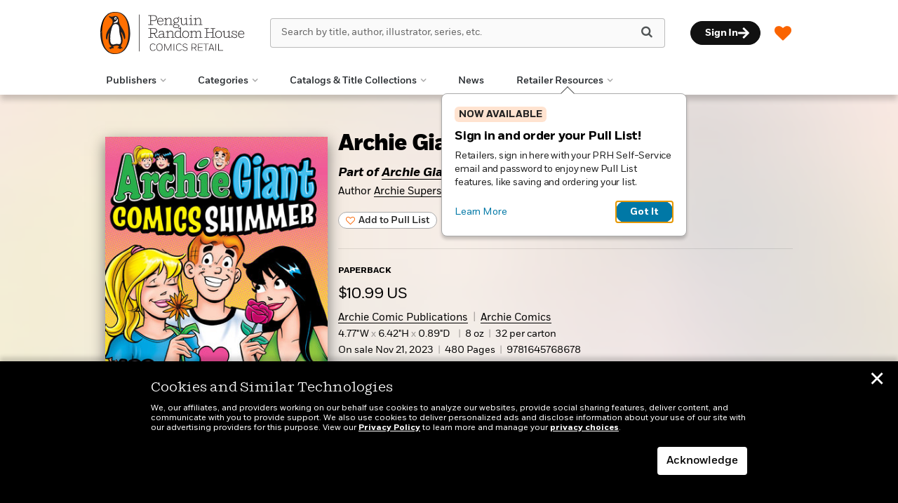

--- FILE ---
content_type: text/html; charset=UTF-8
request_url: https://prhcomics.com/book/?isbn=9781645768678
body_size: 78175
content:

<!DOCTYPE html>
<html lang="en" prefix="og: http://ogp.me/ns#">
<head>
	<title>Archie Giant Comics Shimmer | Penguin Random House Comics Retail</title>
	<meta charset="utf-8">
	<meta http-equiv="X-UA-Compatible" content="IE=edge"><script type="text/javascript">(window.NREUM||(NREUM={})).init={ajax:{deny_list:["bam.nr-data.net"]},feature_flags:["soft_nav"]};(window.NREUM||(NREUM={})).loader_config={licenseKey:"NRJS-68dfce65b196b0067ee",applicationID:"1044569189",browserID:"1044570277"};;/*! For license information please see nr-loader-rum-1.308.0.min.js.LICENSE.txt */
(()=>{var e,t,r={163:(e,t,r)=>{"use strict";r.d(t,{j:()=>E});var n=r(384),i=r(1741);var a=r(2555);r(860).K7.genericEvents;const s="experimental.resources",o="register",c=e=>{if(!e||"string"!=typeof e)return!1;try{document.createDocumentFragment().querySelector(e)}catch{return!1}return!0};var d=r(2614),u=r(944),l=r(8122);const f="[data-nr-mask]",g=e=>(0,l.a)(e,(()=>{const e={feature_flags:[],experimental:{allow_registered_children:!1,resources:!1},mask_selector:"*",block_selector:"[data-nr-block]",mask_input_options:{color:!1,date:!1,"datetime-local":!1,email:!1,month:!1,number:!1,range:!1,search:!1,tel:!1,text:!1,time:!1,url:!1,week:!1,textarea:!1,select:!1,password:!0}};return{ajax:{deny_list:void 0,block_internal:!0,enabled:!0,autoStart:!0},api:{get allow_registered_children(){return e.feature_flags.includes(o)||e.experimental.allow_registered_children},set allow_registered_children(t){e.experimental.allow_registered_children=t},duplicate_registered_data:!1},browser_consent_mode:{enabled:!1},distributed_tracing:{enabled:void 0,exclude_newrelic_header:void 0,cors_use_newrelic_header:void 0,cors_use_tracecontext_headers:void 0,allowed_origins:void 0},get feature_flags(){return e.feature_flags},set feature_flags(t){e.feature_flags=t},generic_events:{enabled:!0,autoStart:!0},harvest:{interval:30},jserrors:{enabled:!0,autoStart:!0},logging:{enabled:!0,autoStart:!0},metrics:{enabled:!0,autoStart:!0},obfuscate:void 0,page_action:{enabled:!0},page_view_event:{enabled:!0,autoStart:!0},page_view_timing:{enabled:!0,autoStart:!0},performance:{capture_marks:!1,capture_measures:!1,capture_detail:!0,resources:{get enabled(){return e.feature_flags.includes(s)||e.experimental.resources},set enabled(t){e.experimental.resources=t},asset_types:[],first_party_domains:[],ignore_newrelic:!0}},privacy:{cookies_enabled:!0},proxy:{assets:void 0,beacon:void 0},session:{expiresMs:d.wk,inactiveMs:d.BB},session_replay:{autoStart:!0,enabled:!1,preload:!1,sampling_rate:10,error_sampling_rate:100,collect_fonts:!1,inline_images:!1,fix_stylesheets:!0,mask_all_inputs:!0,get mask_text_selector(){return e.mask_selector},set mask_text_selector(t){c(t)?e.mask_selector="".concat(t,",").concat(f):""===t||null===t?e.mask_selector=f:(0,u.R)(5,t)},get block_class(){return"nr-block"},get ignore_class(){return"nr-ignore"},get mask_text_class(){return"nr-mask"},get block_selector(){return e.block_selector},set block_selector(t){c(t)?e.block_selector+=",".concat(t):""!==t&&(0,u.R)(6,t)},get mask_input_options(){return e.mask_input_options},set mask_input_options(t){t&&"object"==typeof t?e.mask_input_options={...t,password:!0}:(0,u.R)(7,t)}},session_trace:{enabled:!0,autoStart:!0},soft_navigations:{enabled:!0,autoStart:!0},spa:{enabled:!0,autoStart:!0},ssl:void 0,user_actions:{enabled:!0,elementAttributes:["id","className","tagName","type"]}}})());var p=r(6154),m=r(9324);let h=0;const v={buildEnv:m.F3,distMethod:m.Xs,version:m.xv,originTime:p.WN},b={consented:!1},y={appMetadata:{},get consented(){return this.session?.state?.consent||b.consented},set consented(e){b.consented=e},customTransaction:void 0,denyList:void 0,disabled:!1,harvester:void 0,isolatedBacklog:!1,isRecording:!1,loaderType:void 0,maxBytes:3e4,obfuscator:void 0,onerror:void 0,ptid:void 0,releaseIds:{},session:void 0,timeKeeper:void 0,registeredEntities:[],jsAttributesMetadata:{bytes:0},get harvestCount(){return++h}},_=e=>{const t=(0,l.a)(e,y),r=Object.keys(v).reduce((e,t)=>(e[t]={value:v[t],writable:!1,configurable:!0,enumerable:!0},e),{});return Object.defineProperties(t,r)};var w=r(5701);const x=e=>{const t=e.startsWith("http");e+="/",r.p=t?e:"https://"+e};var R=r(7836),k=r(3241);const A={accountID:void 0,trustKey:void 0,agentID:void 0,licenseKey:void 0,applicationID:void 0,xpid:void 0},S=e=>(0,l.a)(e,A),T=new Set;function E(e,t={},r,s){let{init:o,info:c,loader_config:d,runtime:u={},exposed:l=!0}=t;if(!c){const e=(0,n.pV)();o=e.init,c=e.info,d=e.loader_config}e.init=g(o||{}),e.loader_config=S(d||{}),c.jsAttributes??={},p.bv&&(c.jsAttributes.isWorker=!0),e.info=(0,a.D)(c);const f=e.init,m=[c.beacon,c.errorBeacon];T.has(e.agentIdentifier)||(f.proxy.assets&&(x(f.proxy.assets),m.push(f.proxy.assets)),f.proxy.beacon&&m.push(f.proxy.beacon),e.beacons=[...m],function(e){const t=(0,n.pV)();Object.getOwnPropertyNames(i.W.prototype).forEach(r=>{const n=i.W.prototype[r];if("function"!=typeof n||"constructor"===n)return;let a=t[r];e[r]&&!1!==e.exposed&&"micro-agent"!==e.runtime?.loaderType&&(t[r]=(...t)=>{const n=e[r](...t);return a?a(...t):n})})}(e),(0,n.US)("activatedFeatures",w.B)),u.denyList=[...f.ajax.deny_list||[],...f.ajax.block_internal?m:[]],u.ptid=e.agentIdentifier,u.loaderType=r,e.runtime=_(u),T.has(e.agentIdentifier)||(e.ee=R.ee.get(e.agentIdentifier),e.exposed=l,(0,k.W)({agentIdentifier:e.agentIdentifier,drained:!!w.B?.[e.agentIdentifier],type:"lifecycle",name:"initialize",feature:void 0,data:e.config})),T.add(e.agentIdentifier)}},384:(e,t,r)=>{"use strict";r.d(t,{NT:()=>s,US:()=>u,Zm:()=>o,bQ:()=>d,dV:()=>c,pV:()=>l});var n=r(6154),i=r(1863),a=r(1910);const s={beacon:"bam.nr-data.net",errorBeacon:"bam.nr-data.net"};function o(){return n.gm.NREUM||(n.gm.NREUM={}),void 0===n.gm.newrelic&&(n.gm.newrelic=n.gm.NREUM),n.gm.NREUM}function c(){let e=o();return e.o||(e.o={ST:n.gm.setTimeout,SI:n.gm.setImmediate||n.gm.setInterval,CT:n.gm.clearTimeout,XHR:n.gm.XMLHttpRequest,REQ:n.gm.Request,EV:n.gm.Event,PR:n.gm.Promise,MO:n.gm.MutationObserver,FETCH:n.gm.fetch,WS:n.gm.WebSocket},(0,a.i)(...Object.values(e.o))),e}function d(e,t){let r=o();r.initializedAgents??={},t.initializedAt={ms:(0,i.t)(),date:new Date},r.initializedAgents[e]=t}function u(e,t){o()[e]=t}function l(){return function(){let e=o();const t=e.info||{};e.info={beacon:s.beacon,errorBeacon:s.errorBeacon,...t}}(),function(){let e=o();const t=e.init||{};e.init={...t}}(),c(),function(){let e=o();const t=e.loader_config||{};e.loader_config={...t}}(),o()}},782:(e,t,r)=>{"use strict";r.d(t,{T:()=>n});const n=r(860).K7.pageViewTiming},860:(e,t,r)=>{"use strict";r.d(t,{$J:()=>u,K7:()=>c,P3:()=>d,XX:()=>i,Yy:()=>o,df:()=>a,qY:()=>n,v4:()=>s});const n="events",i="jserrors",a="browser/blobs",s="rum",o="browser/logs",c={ajax:"ajax",genericEvents:"generic_events",jserrors:i,logging:"logging",metrics:"metrics",pageAction:"page_action",pageViewEvent:"page_view_event",pageViewTiming:"page_view_timing",sessionReplay:"session_replay",sessionTrace:"session_trace",softNav:"soft_navigations",spa:"spa"},d={[c.pageViewEvent]:1,[c.pageViewTiming]:2,[c.metrics]:3,[c.jserrors]:4,[c.spa]:5,[c.ajax]:6,[c.sessionTrace]:7,[c.softNav]:8,[c.sessionReplay]:9,[c.logging]:10,[c.genericEvents]:11},u={[c.pageViewEvent]:s,[c.pageViewTiming]:n,[c.ajax]:n,[c.spa]:n,[c.softNav]:n,[c.metrics]:i,[c.jserrors]:i,[c.sessionTrace]:a,[c.sessionReplay]:a,[c.logging]:o,[c.genericEvents]:"ins"}},944:(e,t,r)=>{"use strict";r.d(t,{R:()=>i});var n=r(3241);function i(e,t){"function"==typeof console.debug&&(console.debug("New Relic Warning: https://github.com/newrelic/newrelic-browser-agent/blob/main/docs/warning-codes.md#".concat(e),t),(0,n.W)({agentIdentifier:null,drained:null,type:"data",name:"warn",feature:"warn",data:{code:e,secondary:t}}))}},1687:(e,t,r)=>{"use strict";r.d(t,{Ak:()=>d,Ze:()=>f,x3:()=>u});var n=r(3241),i=r(7836),a=r(3606),s=r(860),o=r(2646);const c={};function d(e,t){const r={staged:!1,priority:s.P3[t]||0};l(e),c[e].get(t)||c[e].set(t,r)}function u(e,t){e&&c[e]&&(c[e].get(t)&&c[e].delete(t),p(e,t,!1),c[e].size&&g(e))}function l(e){if(!e)throw new Error("agentIdentifier required");c[e]||(c[e]=new Map)}function f(e="",t="feature",r=!1){if(l(e),!e||!c[e].get(t)||r)return p(e,t);c[e].get(t).staged=!0,g(e)}function g(e){const t=Array.from(c[e]);t.every(([e,t])=>t.staged)&&(t.sort((e,t)=>e[1].priority-t[1].priority),t.forEach(([t])=>{c[e].delete(t),p(e,t)}))}function p(e,t,r=!0){const s=e?i.ee.get(e):i.ee,c=a.i.handlers;if(!s.aborted&&s.backlog&&c){if((0,n.W)({agentIdentifier:e,type:"lifecycle",name:"drain",feature:t}),r){const e=s.backlog[t],r=c[t];if(r){for(let t=0;e&&t<e.length;++t)m(e[t],r);Object.entries(r).forEach(([e,t])=>{Object.values(t||{}).forEach(t=>{t[0]?.on&&t[0]?.context()instanceof o.y&&t[0].on(e,t[1])})})}}s.isolatedBacklog||delete c[t],s.backlog[t]=null,s.emit("drain-"+t,[])}}function m(e,t){var r=e[1];Object.values(t[r]||{}).forEach(t=>{var r=e[0];if(t[0]===r){var n=t[1],i=e[3],a=e[2];n.apply(i,a)}})}},1738:(e,t,r)=>{"use strict";r.d(t,{U:()=>g,Y:()=>f});var n=r(3241),i=r(9908),a=r(1863),s=r(944),o=r(5701),c=r(3969),d=r(8362),u=r(860),l=r(4261);function f(e,t,r,a){const f=a||r;!f||f[e]&&f[e]!==d.d.prototype[e]||(f[e]=function(){(0,i.p)(c.xV,["API/"+e+"/called"],void 0,u.K7.metrics,r.ee),(0,n.W)({agentIdentifier:r.agentIdentifier,drained:!!o.B?.[r.agentIdentifier],type:"data",name:"api",feature:l.Pl+e,data:{}});try{return t.apply(this,arguments)}catch(e){(0,s.R)(23,e)}})}function g(e,t,r,n,s){const o=e.info;null===r?delete o.jsAttributes[t]:o.jsAttributes[t]=r,(s||null===r)&&(0,i.p)(l.Pl+n,[(0,a.t)(),t,r],void 0,"session",e.ee)}},1741:(e,t,r)=>{"use strict";r.d(t,{W:()=>a});var n=r(944),i=r(4261);class a{#e(e,...t){if(this[e]!==a.prototype[e])return this[e](...t);(0,n.R)(35,e)}addPageAction(e,t){return this.#e(i.hG,e,t)}register(e){return this.#e(i.eY,e)}recordCustomEvent(e,t){return this.#e(i.fF,e,t)}setPageViewName(e,t){return this.#e(i.Fw,e,t)}setCustomAttribute(e,t,r){return this.#e(i.cD,e,t,r)}noticeError(e,t){return this.#e(i.o5,e,t)}setUserId(e,t=!1){return this.#e(i.Dl,e,t)}setApplicationVersion(e){return this.#e(i.nb,e)}setErrorHandler(e){return this.#e(i.bt,e)}addRelease(e,t){return this.#e(i.k6,e,t)}log(e,t){return this.#e(i.$9,e,t)}start(){return this.#e(i.d3)}finished(e){return this.#e(i.BL,e)}recordReplay(){return this.#e(i.CH)}pauseReplay(){return this.#e(i.Tb)}addToTrace(e){return this.#e(i.U2,e)}setCurrentRouteName(e){return this.#e(i.PA,e)}interaction(e){return this.#e(i.dT,e)}wrapLogger(e,t,r){return this.#e(i.Wb,e,t,r)}measure(e,t){return this.#e(i.V1,e,t)}consent(e){return this.#e(i.Pv,e)}}},1863:(e,t,r)=>{"use strict";function n(){return Math.floor(performance.now())}r.d(t,{t:()=>n})},1910:(e,t,r)=>{"use strict";r.d(t,{i:()=>a});var n=r(944);const i=new Map;function a(...e){return e.every(e=>{if(i.has(e))return i.get(e);const t="function"==typeof e?e.toString():"",r=t.includes("[native code]"),a=t.includes("nrWrapper");return r||a||(0,n.R)(64,e?.name||t),i.set(e,r),r})}},2555:(e,t,r)=>{"use strict";r.d(t,{D:()=>o,f:()=>s});var n=r(384),i=r(8122);const a={beacon:n.NT.beacon,errorBeacon:n.NT.errorBeacon,licenseKey:void 0,applicationID:void 0,sa:void 0,queueTime:void 0,applicationTime:void 0,ttGuid:void 0,user:void 0,account:void 0,product:void 0,extra:void 0,jsAttributes:{},userAttributes:void 0,atts:void 0,transactionName:void 0,tNamePlain:void 0};function s(e){try{return!!e.licenseKey&&!!e.errorBeacon&&!!e.applicationID}catch(e){return!1}}const o=e=>(0,i.a)(e,a)},2614:(e,t,r)=>{"use strict";r.d(t,{BB:()=>s,H3:()=>n,g:()=>d,iL:()=>c,tS:()=>o,uh:()=>i,wk:()=>a});const n="NRBA",i="SESSION",a=144e5,s=18e5,o={STARTED:"session-started",PAUSE:"session-pause",RESET:"session-reset",RESUME:"session-resume",UPDATE:"session-update"},c={SAME_TAB:"same-tab",CROSS_TAB:"cross-tab"},d={OFF:0,FULL:1,ERROR:2}},2646:(e,t,r)=>{"use strict";r.d(t,{y:()=>n});class n{constructor(e){this.contextId=e}}},2843:(e,t,r)=>{"use strict";r.d(t,{G:()=>a,u:()=>i});var n=r(3878);function i(e,t=!1,r,i){(0,n.DD)("visibilitychange",function(){if(t)return void("hidden"===document.visibilityState&&e());e(document.visibilityState)},r,i)}function a(e,t,r){(0,n.sp)("pagehide",e,t,r)}},3241:(e,t,r)=>{"use strict";r.d(t,{W:()=>a});var n=r(6154);const i="newrelic";function a(e={}){try{n.gm.dispatchEvent(new CustomEvent(i,{detail:e}))}catch(e){}}},3606:(e,t,r)=>{"use strict";r.d(t,{i:()=>a});var n=r(9908);a.on=s;var i=a.handlers={};function a(e,t,r,a){s(a||n.d,i,e,t,r)}function s(e,t,r,i,a){a||(a="feature"),e||(e=n.d);var s=t[a]=t[a]||{};(s[r]=s[r]||[]).push([e,i])}},3878:(e,t,r)=>{"use strict";function n(e,t){return{capture:e,passive:!1,signal:t}}function i(e,t,r=!1,i){window.addEventListener(e,t,n(r,i))}function a(e,t,r=!1,i){document.addEventListener(e,t,n(r,i))}r.d(t,{DD:()=>a,jT:()=>n,sp:()=>i})},3969:(e,t,r)=>{"use strict";r.d(t,{TZ:()=>n,XG:()=>o,rs:()=>i,xV:()=>s,z_:()=>a});const n=r(860).K7.metrics,i="sm",a="cm",s="storeSupportabilityMetrics",o="storeEventMetrics"},4234:(e,t,r)=>{"use strict";r.d(t,{W:()=>a});var n=r(7836),i=r(1687);class a{constructor(e,t){this.agentIdentifier=e,this.ee=n.ee.get(e),this.featureName=t,this.blocked=!1}deregisterDrain(){(0,i.x3)(this.agentIdentifier,this.featureName)}}},4261:(e,t,r)=>{"use strict";r.d(t,{$9:()=>d,BL:()=>o,CH:()=>g,Dl:()=>_,Fw:()=>y,PA:()=>h,Pl:()=>n,Pv:()=>k,Tb:()=>l,U2:()=>a,V1:()=>R,Wb:()=>x,bt:()=>b,cD:()=>v,d3:()=>w,dT:()=>c,eY:()=>p,fF:()=>f,hG:()=>i,k6:()=>s,nb:()=>m,o5:()=>u});const n="api-",i="addPageAction",a="addToTrace",s="addRelease",o="finished",c="interaction",d="log",u="noticeError",l="pauseReplay",f="recordCustomEvent",g="recordReplay",p="register",m="setApplicationVersion",h="setCurrentRouteName",v="setCustomAttribute",b="setErrorHandler",y="setPageViewName",_="setUserId",w="start",x="wrapLogger",R="measure",k="consent"},5289:(e,t,r)=>{"use strict";r.d(t,{GG:()=>s,Qr:()=>c,sB:()=>o});var n=r(3878),i=r(6389);function a(){return"undefined"==typeof document||"complete"===document.readyState}function s(e,t){if(a())return e();const r=(0,i.J)(e),s=setInterval(()=>{a()&&(clearInterval(s),r())},500);(0,n.sp)("load",r,t)}function o(e){if(a())return e();(0,n.DD)("DOMContentLoaded",e)}function c(e){if(a())return e();(0,n.sp)("popstate",e)}},5607:(e,t,r)=>{"use strict";r.d(t,{W:()=>n});const n=(0,r(9566).bz)()},5701:(e,t,r)=>{"use strict";r.d(t,{B:()=>a,t:()=>s});var n=r(3241);const i=new Set,a={};function s(e,t){const r=t.agentIdentifier;a[r]??={},e&&"object"==typeof e&&(i.has(r)||(t.ee.emit("rumresp",[e]),a[r]=e,i.add(r),(0,n.W)({agentIdentifier:r,loaded:!0,drained:!0,type:"lifecycle",name:"load",feature:void 0,data:e})))}},6154:(e,t,r)=>{"use strict";r.d(t,{OF:()=>c,RI:()=>i,WN:()=>u,bv:()=>a,eN:()=>l,gm:()=>s,mw:()=>o,sb:()=>d});var n=r(1863);const i="undefined"!=typeof window&&!!window.document,a="undefined"!=typeof WorkerGlobalScope&&("undefined"!=typeof self&&self instanceof WorkerGlobalScope&&self.navigator instanceof WorkerNavigator||"undefined"!=typeof globalThis&&globalThis instanceof WorkerGlobalScope&&globalThis.navigator instanceof WorkerNavigator),s=i?window:"undefined"!=typeof WorkerGlobalScope&&("undefined"!=typeof self&&self instanceof WorkerGlobalScope&&self||"undefined"!=typeof globalThis&&globalThis instanceof WorkerGlobalScope&&globalThis),o=Boolean("hidden"===s?.document?.visibilityState),c=/iPad|iPhone|iPod/.test(s.navigator?.userAgent),d=c&&"undefined"==typeof SharedWorker,u=((()=>{const e=s.navigator?.userAgent?.match(/Firefox[/\s](\d+\.\d+)/);Array.isArray(e)&&e.length>=2&&e[1]})(),Date.now()-(0,n.t)()),l=()=>"undefined"!=typeof PerformanceNavigationTiming&&s?.performance?.getEntriesByType("navigation")?.[0]?.responseStart},6389:(e,t,r)=>{"use strict";function n(e,t=500,r={}){const n=r?.leading||!1;let i;return(...r)=>{n&&void 0===i&&(e.apply(this,r),i=setTimeout(()=>{i=clearTimeout(i)},t)),n||(clearTimeout(i),i=setTimeout(()=>{e.apply(this,r)},t))}}function i(e){let t=!1;return(...r)=>{t||(t=!0,e.apply(this,r))}}r.d(t,{J:()=>i,s:()=>n})},6630:(e,t,r)=>{"use strict";r.d(t,{T:()=>n});const n=r(860).K7.pageViewEvent},7699:(e,t,r)=>{"use strict";r.d(t,{It:()=>a,KC:()=>o,No:()=>i,qh:()=>s});var n=r(860);const i=16e3,a=1e6,s="SESSION_ERROR",o={[n.K7.logging]:!0,[n.K7.genericEvents]:!1,[n.K7.jserrors]:!1,[n.K7.ajax]:!1}},7836:(e,t,r)=>{"use strict";r.d(t,{P:()=>o,ee:()=>c});var n=r(384),i=r(8990),a=r(2646),s=r(5607);const o="nr@context:".concat(s.W),c=function e(t,r){var n={},s={},u={},l=!1;try{l=16===r.length&&d.initializedAgents?.[r]?.runtime.isolatedBacklog}catch(e){}var f={on:p,addEventListener:p,removeEventListener:function(e,t){var r=n[e];if(!r)return;for(var i=0;i<r.length;i++)r[i]===t&&r.splice(i,1)},emit:function(e,r,n,i,a){!1!==a&&(a=!0);if(c.aborted&&!i)return;t&&a&&t.emit(e,r,n);var o=g(n);m(e).forEach(e=>{e.apply(o,r)});var d=v()[s[e]];d&&d.push([f,e,r,o]);return o},get:h,listeners:m,context:g,buffer:function(e,t){const r=v();if(t=t||"feature",f.aborted)return;Object.entries(e||{}).forEach(([e,n])=>{s[n]=t,t in r||(r[t]=[])})},abort:function(){f._aborted=!0,Object.keys(f.backlog).forEach(e=>{delete f.backlog[e]})},isBuffering:function(e){return!!v()[s[e]]},debugId:r,backlog:l?{}:t&&"object"==typeof t.backlog?t.backlog:{},isolatedBacklog:l};return Object.defineProperty(f,"aborted",{get:()=>{let e=f._aborted||!1;return e||(t&&(e=t.aborted),e)}}),f;function g(e){return e&&e instanceof a.y?e:e?(0,i.I)(e,o,()=>new a.y(o)):new a.y(o)}function p(e,t){n[e]=m(e).concat(t)}function m(e){return n[e]||[]}function h(t){return u[t]=u[t]||e(f,t)}function v(){return f.backlog}}(void 0,"globalEE"),d=(0,n.Zm)();d.ee||(d.ee=c)},8122:(e,t,r)=>{"use strict";r.d(t,{a:()=>i});var n=r(944);function i(e,t){try{if(!e||"object"!=typeof e)return(0,n.R)(3);if(!t||"object"!=typeof t)return(0,n.R)(4);const r=Object.create(Object.getPrototypeOf(t),Object.getOwnPropertyDescriptors(t)),a=0===Object.keys(r).length?e:r;for(let s in a)if(void 0!==e[s])try{if(null===e[s]){r[s]=null;continue}Array.isArray(e[s])&&Array.isArray(t[s])?r[s]=Array.from(new Set([...e[s],...t[s]])):"object"==typeof e[s]&&"object"==typeof t[s]?r[s]=i(e[s],t[s]):r[s]=e[s]}catch(e){r[s]||(0,n.R)(1,e)}return r}catch(e){(0,n.R)(2,e)}}},8362:(e,t,r)=>{"use strict";r.d(t,{d:()=>a});var n=r(9566),i=r(1741);class a extends i.W{agentIdentifier=(0,n.LA)(16)}},8374:(e,t,r)=>{r.nc=(()=>{try{return document?.currentScript?.nonce}catch(e){}return""})()},8990:(e,t,r)=>{"use strict";r.d(t,{I:()=>i});var n=Object.prototype.hasOwnProperty;function i(e,t,r){if(n.call(e,t))return e[t];var i=r();if(Object.defineProperty&&Object.keys)try{return Object.defineProperty(e,t,{value:i,writable:!0,enumerable:!1}),i}catch(e){}return e[t]=i,i}},9324:(e,t,r)=>{"use strict";r.d(t,{F3:()=>i,Xs:()=>a,xv:()=>n});const n="1.308.0",i="PROD",a="CDN"},9566:(e,t,r)=>{"use strict";r.d(t,{LA:()=>o,bz:()=>s});var n=r(6154);const i="xxxxxxxx-xxxx-4xxx-yxxx-xxxxxxxxxxxx";function a(e,t){return e?15&e[t]:16*Math.random()|0}function s(){const e=n.gm?.crypto||n.gm?.msCrypto;let t,r=0;return e&&e.getRandomValues&&(t=e.getRandomValues(new Uint8Array(30))),i.split("").map(e=>"x"===e?a(t,r++).toString(16):"y"===e?(3&a()|8).toString(16):e).join("")}function o(e){const t=n.gm?.crypto||n.gm?.msCrypto;let r,i=0;t&&t.getRandomValues&&(r=t.getRandomValues(new Uint8Array(e)));const s=[];for(var o=0;o<e;o++)s.push(a(r,i++).toString(16));return s.join("")}},9908:(e,t,r)=>{"use strict";r.d(t,{d:()=>n,p:()=>i});var n=r(7836).ee.get("handle");function i(e,t,r,i,a){a?(a.buffer([e],i),a.emit(e,t,r)):(n.buffer([e],i),n.emit(e,t,r))}}},n={};function i(e){var t=n[e];if(void 0!==t)return t.exports;var a=n[e]={exports:{}};return r[e](a,a.exports,i),a.exports}i.m=r,i.d=(e,t)=>{for(var r in t)i.o(t,r)&&!i.o(e,r)&&Object.defineProperty(e,r,{enumerable:!0,get:t[r]})},i.f={},i.e=e=>Promise.all(Object.keys(i.f).reduce((t,r)=>(i.f[r](e,t),t),[])),i.u=e=>"nr-rum-1.308.0.min.js",i.o=(e,t)=>Object.prototype.hasOwnProperty.call(e,t),e={},t="NRBA-1.308.0.PROD:",i.l=(r,n,a,s)=>{if(e[r])e[r].push(n);else{var o,c;if(void 0!==a)for(var d=document.getElementsByTagName("script"),u=0;u<d.length;u++){var l=d[u];if(l.getAttribute("src")==r||l.getAttribute("data-webpack")==t+a){o=l;break}}if(!o){c=!0;var f={296:"sha512-+MIMDsOcckGXa1EdWHqFNv7P+JUkd5kQwCBr3KE6uCvnsBNUrdSt4a/3/L4j4TxtnaMNjHpza2/erNQbpacJQA=="};(o=document.createElement("script")).charset="utf-8",i.nc&&o.setAttribute("nonce",i.nc),o.setAttribute("data-webpack",t+a),o.src=r,0!==o.src.indexOf(window.location.origin+"/")&&(o.crossOrigin="anonymous"),f[s]&&(o.integrity=f[s])}e[r]=[n];var g=(t,n)=>{o.onerror=o.onload=null,clearTimeout(p);var i=e[r];if(delete e[r],o.parentNode&&o.parentNode.removeChild(o),i&&i.forEach(e=>e(n)),t)return t(n)},p=setTimeout(g.bind(null,void 0,{type:"timeout",target:o}),12e4);o.onerror=g.bind(null,o.onerror),o.onload=g.bind(null,o.onload),c&&document.head.appendChild(o)}},i.r=e=>{"undefined"!=typeof Symbol&&Symbol.toStringTag&&Object.defineProperty(e,Symbol.toStringTag,{value:"Module"}),Object.defineProperty(e,"__esModule",{value:!0})},i.p="https://js-agent.newrelic.com/",(()=>{var e={374:0,840:0};i.f.j=(t,r)=>{var n=i.o(e,t)?e[t]:void 0;if(0!==n)if(n)r.push(n[2]);else{var a=new Promise((r,i)=>n=e[t]=[r,i]);r.push(n[2]=a);var s=i.p+i.u(t),o=new Error;i.l(s,r=>{if(i.o(e,t)&&(0!==(n=e[t])&&(e[t]=void 0),n)){var a=r&&("load"===r.type?"missing":r.type),s=r&&r.target&&r.target.src;o.message="Loading chunk "+t+" failed: ("+a+": "+s+")",o.name="ChunkLoadError",o.type=a,o.request=s,n[1](o)}},"chunk-"+t,t)}};var t=(t,r)=>{var n,a,[s,o,c]=r,d=0;if(s.some(t=>0!==e[t])){for(n in o)i.o(o,n)&&(i.m[n]=o[n]);if(c)c(i)}for(t&&t(r);d<s.length;d++)a=s[d],i.o(e,a)&&e[a]&&e[a][0](),e[a]=0},r=self["webpackChunk:NRBA-1.308.0.PROD"]=self["webpackChunk:NRBA-1.308.0.PROD"]||[];r.forEach(t.bind(null,0)),r.push=t.bind(null,r.push.bind(r))})(),(()=>{"use strict";i(8374);var e=i(8362),t=i(860);const r=Object.values(t.K7);var n=i(163);var a=i(9908),s=i(1863),o=i(4261),c=i(1738);var d=i(1687),u=i(4234),l=i(5289),f=i(6154),g=i(944),p=i(384);const m=e=>f.RI&&!0===e?.privacy.cookies_enabled;function h(e){return!!(0,p.dV)().o.MO&&m(e)&&!0===e?.session_trace.enabled}var v=i(6389),b=i(7699);class y extends u.W{constructor(e,t){super(e.agentIdentifier,t),this.agentRef=e,this.abortHandler=void 0,this.featAggregate=void 0,this.loadedSuccessfully=void 0,this.onAggregateImported=new Promise(e=>{this.loadedSuccessfully=e}),this.deferred=Promise.resolve(),!1===e.init[this.featureName].autoStart?this.deferred=new Promise((t,r)=>{this.ee.on("manual-start-all",(0,v.J)(()=>{(0,d.Ak)(e.agentIdentifier,this.featureName),t()}))}):(0,d.Ak)(e.agentIdentifier,t)}importAggregator(e,t,r={}){if(this.featAggregate)return;const n=async()=>{let n;await this.deferred;try{if(m(e.init)){const{setupAgentSession:t}=await i.e(296).then(i.bind(i,3305));n=t(e)}}catch(e){(0,g.R)(20,e),this.ee.emit("internal-error",[e]),(0,a.p)(b.qh,[e],void 0,this.featureName,this.ee)}try{if(!this.#t(this.featureName,n,e.init))return(0,d.Ze)(this.agentIdentifier,this.featureName),void this.loadedSuccessfully(!1);const{Aggregate:i}=await t();this.featAggregate=new i(e,r),e.runtime.harvester.initializedAggregates.push(this.featAggregate),this.loadedSuccessfully(!0)}catch(e){(0,g.R)(34,e),this.abortHandler?.(),(0,d.Ze)(this.agentIdentifier,this.featureName,!0),this.loadedSuccessfully(!1),this.ee&&this.ee.abort()}};f.RI?(0,l.GG)(()=>n(),!0):n()}#t(e,r,n){if(this.blocked)return!1;switch(e){case t.K7.sessionReplay:return h(n)&&!!r;case t.K7.sessionTrace:return!!r;default:return!0}}}var _=i(6630),w=i(2614),x=i(3241);class R extends y{static featureName=_.T;constructor(e){var t;super(e,_.T),this.setupInspectionEvents(e.agentIdentifier),t=e,(0,c.Y)(o.Fw,function(e,r){"string"==typeof e&&("/"!==e.charAt(0)&&(e="/"+e),t.runtime.customTransaction=(r||"http://custom.transaction")+e,(0,a.p)(o.Pl+o.Fw,[(0,s.t)()],void 0,void 0,t.ee))},t),this.importAggregator(e,()=>i.e(296).then(i.bind(i,3943)))}setupInspectionEvents(e){const t=(t,r)=>{t&&(0,x.W)({agentIdentifier:e,timeStamp:t.timeStamp,loaded:"complete"===t.target.readyState,type:"window",name:r,data:t.target.location+""})};(0,l.sB)(e=>{t(e,"DOMContentLoaded")}),(0,l.GG)(e=>{t(e,"load")}),(0,l.Qr)(e=>{t(e,"navigate")}),this.ee.on(w.tS.UPDATE,(t,r)=>{(0,x.W)({agentIdentifier:e,type:"lifecycle",name:"session",data:r})})}}class k extends e.d{constructor(e){var t;(super(),f.gm)?(this.features={},(0,p.bQ)(this.agentIdentifier,this),this.desiredFeatures=new Set(e.features||[]),this.desiredFeatures.add(R),(0,n.j)(this,e,e.loaderType||"agent"),t=this,(0,c.Y)(o.cD,function(e,r,n=!1){if("string"==typeof e){if(["string","number","boolean"].includes(typeof r)||null===r)return(0,c.U)(t,e,r,o.cD,n);(0,g.R)(40,typeof r)}else(0,g.R)(39,typeof e)},t),function(e){(0,c.Y)(o.Dl,function(t,r=!1){if("string"!=typeof t&&null!==t)return void(0,g.R)(41,typeof t);const n=e.info.jsAttributes["enduser.id"];r&&null!=n&&n!==t?(0,a.p)(o.Pl+"setUserIdAndResetSession",[t],void 0,"session",e.ee):(0,c.U)(e,"enduser.id",t,o.Dl,!0)},e)}(this),function(e){(0,c.Y)(o.nb,function(t){if("string"==typeof t||null===t)return(0,c.U)(e,"application.version",t,o.nb,!1);(0,g.R)(42,typeof t)},e)}(this),function(e){(0,c.Y)(o.d3,function(){e.ee.emit("manual-start-all")},e)}(this),function(e){(0,c.Y)(o.Pv,function(t=!0){if("boolean"==typeof t){if((0,a.p)(o.Pl+o.Pv,[t],void 0,"session",e.ee),e.runtime.consented=t,t){const t=e.features.page_view_event;t.onAggregateImported.then(e=>{const r=t.featAggregate;e&&!r.sentRum&&r.sendRum()})}}else(0,g.R)(65,typeof t)},e)}(this),this.run()):(0,g.R)(21)}get config(){return{info:this.info,init:this.init,loader_config:this.loader_config,runtime:this.runtime}}get api(){return this}run(){try{const e=function(e){const t={};return r.forEach(r=>{t[r]=!!e[r]?.enabled}),t}(this.init),n=[...this.desiredFeatures];n.sort((e,r)=>t.P3[e.featureName]-t.P3[r.featureName]),n.forEach(r=>{if(!e[r.featureName]&&r.featureName!==t.K7.pageViewEvent)return;if(r.featureName===t.K7.spa)return void(0,g.R)(67);const n=function(e){switch(e){case t.K7.ajax:return[t.K7.jserrors];case t.K7.sessionTrace:return[t.K7.ajax,t.K7.pageViewEvent];case t.K7.sessionReplay:return[t.K7.sessionTrace];case t.K7.pageViewTiming:return[t.K7.pageViewEvent];default:return[]}}(r.featureName).filter(e=>!(e in this.features));n.length>0&&(0,g.R)(36,{targetFeature:r.featureName,missingDependencies:n}),this.features[r.featureName]=new r(this)})}catch(e){(0,g.R)(22,e);for(const e in this.features)this.features[e].abortHandler?.();const t=(0,p.Zm)();delete t.initializedAgents[this.agentIdentifier]?.features,delete this.sharedAggregator;return t.ee.get(this.agentIdentifier).abort(),!1}}}var A=i(2843),S=i(782);class T extends y{static featureName=S.T;constructor(e){super(e,S.T),f.RI&&((0,A.u)(()=>(0,a.p)("docHidden",[(0,s.t)()],void 0,S.T,this.ee),!0),(0,A.G)(()=>(0,a.p)("winPagehide",[(0,s.t)()],void 0,S.T,this.ee)),this.importAggregator(e,()=>i.e(296).then(i.bind(i,2117))))}}var E=i(3969);class I extends y{static featureName=E.TZ;constructor(e){super(e,E.TZ),f.RI&&document.addEventListener("securitypolicyviolation",e=>{(0,a.p)(E.xV,["Generic/CSPViolation/Detected"],void 0,this.featureName,this.ee)}),this.importAggregator(e,()=>i.e(296).then(i.bind(i,9623)))}}new k({features:[R,T,I],loaderType:"lite"})})()})();</script>
	<meta name="viewport" content="height=device-height,
						  width=device-width, initial-scale=1.0,
						  minimum-scale=1.0, maximum-scale=1.0,
						  user-scalable=no, target-densitydpi=device-dpi">
	<meta name="format-detection" content="telephone=no">
	<link rel="shortcut icon" href="https://prhcomics.com/wp-content/uploads/2024/12/prh-favicon-transparent.svg" />
	<!-- popup for social sharing -->
	<script type="text/javascript">
		// <!--
		function sharepop(url) {
			newwindow=window.open(url,'name','height=400,width=580');
			if (window.focus) {newwindow.focus()}
			return false;
		}
		// -->
	</script>

	<meta name='robots' content='index, follow, max-image-preview:large, max-snippet:-1, max-video-preview:-1' />
	<style>img:is([sizes="auto" i], [sizes^="auto," i]) { contain-intrinsic-size: 3000px 1500px }</style>
			<script type="text/javascript">
			var prhRestApiBaseUrl = "https:\/\/sales-docgen.prh.com\/wp-json\/prh-rest-api\/v1";
		</script>
	<!-- This site is optimized with the Yoast SEO plugin v26.5 - https://yoast.com/wordpress/plugins/seo/ -->
	<meta name="description" content="Archie Giant Comics Shimmer collects 480 pages of iconic Archie tales in one amazing volume!" />
	<link rel="canonical" href="https://www.penguinrandomhouse.com/books/734304/archie-giant-comics-shimmer-by-archie-superstars/9781645768678" />
	<meta property="og:locale" content="en_US" />
	<meta property="og:type" content="article" />
	<meta property="og:title" content="Archie Giant Comics Shimmer | Penguin Random House Comics Retail" />
	<meta property="og:url" content="https://prhcomics.com/book/?isbn=9781645768678" />
	<meta property="og:site_name" content="Penguin Random House Comics Retail" />
	<meta property="article:modified_time" content="2017-09-12T18:06:17+00:00" />
	<meta property="og:image" content="https://images.penguinrandomhouse.com/cover/9781645768678" />
	<meta property="og:image:width" content="1200" />
	<meta property="og:image:height" content="675" />
	<meta property="og:image:type" content="image/jpeg" />
	<meta name="twitter:card" content="summary_large_image" />
	<meta name="twitter:image" content="https://images.penguinrandomhouse.com/cover/9781645768678" />
	<script type="application/ld+json" class="yoast-schema-graph">{"@context":"https://schema.org","@graph":[{"@type":"WebPage","@id":"https://prhcomics.com/book/","url":"https://prhcomics.com/book/","name":"Book Page - Tabbed - Penguin Random House Comics Retail","isPartOf":{"@id":"https://prhcomics.com/#website"},"datePublished":"2016-04-27T20:22:13+00:00","dateModified":"2017-09-12T18:06:17+00:00","breadcrumb":{"@id":"https://prhcomics.com/book/#breadcrumb"},"inLanguage":"en-US","potentialAction":[{"@type":"ReadAction","target":["https://prhcomics.com/book/"]}]},{"@type":"BreadcrumbList","@id":"https://prhcomics.com/book/#breadcrumb","itemListElement":[{"@type":"ListItem","position":1,"name":"Home","item":"https://prhcomics.com/"},{"@type":"ListItem","position":2,"name":"Book Page &#8211; Tabbed"}]},{"@type":"WebSite","@id":"https://prhcomics.com/#website","url":"https://prhcomics.com/","name":"Penguin Random House Comics Retail","description":"A sales resource to locate/create assortments of backlist titles to stock category sections, build promotions, or get backlist ideas.","potentialAction":[{"@type":"SearchAction","target":{"@type":"EntryPoint","urlTemplate":"https://prhcomics.com/?s={search_term_string}"},"query-input":{"@type":"PropertyValueSpecification","valueRequired":true,"valueName":"search_term_string"}}],"inLanguage":"en-US"}]}</script>
	<!-- / Yoast SEO plugin. -->


<link rel='dns-prefetch' href='//prhcomics.com' />
<script type="text/javascript">
/* <![CDATA[ */
window._wpemojiSettings = {"baseUrl":"https:\/\/s.w.org\/images\/core\/emoji\/16.0.1\/72x72\/","ext":".png","svgUrl":"https:\/\/s.w.org\/images\/core\/emoji\/16.0.1\/svg\/","svgExt":".svg","source":{"concatemoji":"https:\/\/prhcomics.com\/wp\/wp-includes\/js\/wp-emoji-release.min.js?ver=6.8.3"}};
/*! This file is auto-generated */
!function(s,n){var o,i,e;function c(e){try{var t={supportTests:e,timestamp:(new Date).valueOf()};sessionStorage.setItem(o,JSON.stringify(t))}catch(e){}}function p(e,t,n){e.clearRect(0,0,e.canvas.width,e.canvas.height),e.fillText(t,0,0);var t=new Uint32Array(e.getImageData(0,0,e.canvas.width,e.canvas.height).data),a=(e.clearRect(0,0,e.canvas.width,e.canvas.height),e.fillText(n,0,0),new Uint32Array(e.getImageData(0,0,e.canvas.width,e.canvas.height).data));return t.every(function(e,t){return e===a[t]})}function u(e,t){e.clearRect(0,0,e.canvas.width,e.canvas.height),e.fillText(t,0,0);for(var n=e.getImageData(16,16,1,1),a=0;a<n.data.length;a++)if(0!==n.data[a])return!1;return!0}function f(e,t,n,a){switch(t){case"flag":return n(e,"\ud83c\udff3\ufe0f\u200d\u26a7\ufe0f","\ud83c\udff3\ufe0f\u200b\u26a7\ufe0f")?!1:!n(e,"\ud83c\udde8\ud83c\uddf6","\ud83c\udde8\u200b\ud83c\uddf6")&&!n(e,"\ud83c\udff4\udb40\udc67\udb40\udc62\udb40\udc65\udb40\udc6e\udb40\udc67\udb40\udc7f","\ud83c\udff4\u200b\udb40\udc67\u200b\udb40\udc62\u200b\udb40\udc65\u200b\udb40\udc6e\u200b\udb40\udc67\u200b\udb40\udc7f");case"emoji":return!a(e,"\ud83e\udedf")}return!1}function g(e,t,n,a){var r="undefined"!=typeof WorkerGlobalScope&&self instanceof WorkerGlobalScope?new OffscreenCanvas(300,150):s.createElement("canvas"),o=r.getContext("2d",{willReadFrequently:!0}),i=(o.textBaseline="top",o.font="600 32px Arial",{});return e.forEach(function(e){i[e]=t(o,e,n,a)}),i}function t(e){var t=s.createElement("script");t.src=e,t.defer=!0,s.head.appendChild(t)}"undefined"!=typeof Promise&&(o="wpEmojiSettingsSupports",i=["flag","emoji"],n.supports={everything:!0,everythingExceptFlag:!0},e=new Promise(function(e){s.addEventListener("DOMContentLoaded",e,{once:!0})}),new Promise(function(t){var n=function(){try{var e=JSON.parse(sessionStorage.getItem(o));if("object"==typeof e&&"number"==typeof e.timestamp&&(new Date).valueOf()<e.timestamp+604800&&"object"==typeof e.supportTests)return e.supportTests}catch(e){}return null}();if(!n){if("undefined"!=typeof Worker&&"undefined"!=typeof OffscreenCanvas&&"undefined"!=typeof URL&&URL.createObjectURL&&"undefined"!=typeof Blob)try{var e="postMessage("+g.toString()+"("+[JSON.stringify(i),f.toString(),p.toString(),u.toString()].join(",")+"));",a=new Blob([e],{type:"text/javascript"}),r=new Worker(URL.createObjectURL(a),{name:"wpTestEmojiSupports"});return void(r.onmessage=function(e){c(n=e.data),r.terminate(),t(n)})}catch(e){}c(n=g(i,f,p,u))}t(n)}).then(function(e){for(var t in e)n.supports[t]=e[t],n.supports.everything=n.supports.everything&&n.supports[t],"flag"!==t&&(n.supports.everythingExceptFlag=n.supports.everythingExceptFlag&&n.supports[t]);n.supports.everythingExceptFlag=n.supports.everythingExceptFlag&&!n.supports.flag,n.DOMReady=!1,n.readyCallback=function(){n.DOMReady=!0}}).then(function(){return e}).then(function(){var e;n.supports.everything||(n.readyCallback(),(e=n.source||{}).concatemoji?t(e.concatemoji):e.wpemoji&&e.twemoji&&(t(e.twemoji),t(e.wpemoji)))}))}((window,document),window._wpemojiSettings);
/* ]]> */
</script>
<link rel='stylesheet' id='prh-bridge-login-css' href='https://prhcomics.com/wp-content/plugins/sales-platform-bridge-login/public/css/prh-bridge-login-public.css?ver=3.3.3' type='text/css' media='all' />
<style id='wp-emoji-styles-inline-css' type='text/css'>

	img.wp-smiley, img.emoji {
		display: inline !important;
		border: none !important;
		box-shadow: none !important;
		height: 1em !important;
		width: 1em !important;
		margin: 0 0.07em !important;
		vertical-align: -0.1em !important;
		background: none !important;
		padding: 0 !important;
	}
</style>
<style id='safe-svg-svg-icon-style-inline-css' type='text/css'>
.safe-svg-cover{text-align:center}.safe-svg-cover .safe-svg-inside{display:inline-block;max-width:100%}.safe-svg-cover svg{fill:currentColor;height:100%;max-height:100%;max-width:100%;width:100%}

</style>
<link rel='stylesheet' id='prh-promo-module-css' href='https://prhcomics.com/wp-content/plugins/promo-module-dist/css/main.min.css?ver=6.8.3' type='text/css' media='all' />
<link rel='stylesheet' id='wishlistReactApp-css' href='https://prhcomics.com/wp-content/plugins/wishlist-react-app-dist/react/build/static/css/main.64da3d4a.css?ver=6.8.3' type='text/css' media='all' />
<link rel='stylesheet' id='prhWishlistSidePanelApp-css' href='https://prhcomics.com/wp-content/plugins/wishlist-side-panel-app-dist/react/build/static/css/main.e306f5ae.css?ver=6.8.3' type='text/css' media='all' />
<link rel='stylesheet' id='prhsales-carousels-css' href='https://prhcomics.com/wp-content/themes/sales-platform-white-label-theme/prhsales/carousels/css/dist/main.min.css?ver=1.1.28' type='text/css' media='all' />
<link rel='stylesheet' id='shiftnav-css' href='https://prhcomics.com/wp-content/plugins/shiftnav-pro/pro/assets/css/shiftnav.min.css?ver=1.8.2' type='text/css' media='all' />
<link rel='stylesheet' id='ubermenu-css' href='https://prhcomics.com/wp-content/plugins/ubermenu/pro/assets/css/ubermenu.min.css?ver=3.8.1' type='text/css' media='all' />
<link rel='stylesheet' id='ubermenu-font-awesome-all-css' href='https://prhcomics.com/wp-content/plugins/ubermenu/assets/fontawesome/css/all.min.css?ver=6.8.3' type='text/css' media='all' />
<link rel='stylesheet' id='bootstrap-css-css' href='https://prhcomics.com/wp-content/themes/sales-platform-white-label-theme/css/bootstrap.min.css?ver=1.1.28' type='text/css' media='all' />
<link rel='stylesheet' id='bootstrap-datepicker-css-css' href='https://prhcomics.com/wp-content/themes/sales-platform-white-label-theme/css/bootstrap-datepicker.css?ver=1.1.28' type='text/css' media='all' />
<link rel='stylesheet' id='font-awesome-css-css' href='https://prhcomics.com/wp-content/themes/sales-platform-white-label-theme/css/fa/css/font-awesome.css?ver=1.1.28' type='text/css' media='all' />
<link rel='stylesheet' id='bst-css-css' href='https://prhcomics.com/wp-content/themes/sales-platform-white-label-theme/css/bst.css?ver=1.1.28' type='text/css' media='all' />
<link rel='stylesheet' id='style-css-css' href='https://prhcomics.com/wp-content/themes/sales-platform-white-label-theme/style.css?ver=1.1.28' type='text/css' media='all' />
<link rel='stylesheet' id='animate-css-css' href='https://prhcomics.com/wp-content/themes/sales-platform-white-label-theme/css/animate.css?ver=1.1.28' type='text/css' media='all' />
<link rel='stylesheet' id='fonts-css-css' href='https://prhcomics.com/wp-content/themes/sales-platform-white-label-theme/css/fonts.css?ver=1.1.28' type='text/css' media='all' />
<link rel='stylesheet' id='select2-css-css' href='https://prhcomics.com/wp-content/themes/sales-platform-white-label-theme/css/select2.min.css?ver=1.1.28' type='text/css' media='all' />
<link rel='stylesheet' id='carousel-css-css' href='https://prhcomics.com/wp-content/themes/sales-platform-white-label-theme/css/carousel.css?ver=1.1.28' type='text/css' media='all' />
<link rel='stylesheet' id='contentdisplay-css-css' href='https://prhcomics.com/wp-content/themes/sales-platform-white-label-theme/css/contentdisplay.css?ver=1.1.28' type='text/css' media='all' />
<link rel='stylesheet' id='product-module-css-css' href='https://prhcomics.com/wp-content/themes/sales-platform-white-label-theme/css/product-module.css?ver=1.1.28' type='text/css' media='all' />
<link rel='stylesheet' id='spotlight-css-css' href='https://prhcomics.com/wp-content/themes/sales-platform-white-label-theme/css/spotlight.css?ver=1.1.28' type='text/css' media='all' />
<link rel='stylesheet' id='catalog-css-css' href='https://prhcomics.com/wp-content/themes/sales-platform-white-label-theme/css/catalog.css?ver=1.1.28' type='text/css' media='all' />
<link rel='stylesheet' id='blog-css-css' href='https://prhcomics.com/wp-content/themes/sales-platform-white-label-theme/css/blog.css?ver=1.1.28' type='text/css' media='all' />
<link rel='stylesheet' id='header-css-css' href='https://prhcomics.com/wp-content/themes/sales-platform-white-label-theme/css/header.css?ver=1.1.28' type='text/css' media='all' />
<link rel='stylesheet' id='footer-css-css' href='https://prhcomics.com/wp-content/themes/sales-platform-white-label-theme/css/footer.css?ver=1.1.28' type='text/css' media='all' />
<link rel='stylesheet' id='faq-css-css' href='https://prhcomics.com/wp-content/themes/sales-platform-white-label-theme/css/faq.css?ver=1.1.28' type='text/css' media='all' />
<link rel='stylesheet' id='about-css-css' href='https://prhcomics.com/wp-content/themes/sales-platform-white-label-theme/css/about.css?ver=1.1.28' type='text/css' media='all' />
<link rel='stylesheet' id='navbar-css-css' href='https://prhcomics.com/wp-content/themes/sales-platform-white-label-theme/css/navbar.css?ver=1.1.28' type='text/css' media='all' />
<link rel='stylesheet' id='error-css-css' href='https://prhcomics.com/wp-content/themes/sales-platform-white-label-theme/css/error.css?ver=1.1.28' type='text/css' media='all' />
<link rel='stylesheet' id='jquery-mobile-css-css' href='https://prhcomics.com/wp-content/themes/sales-platform-white-label-theme/css/jquery.mobile-1.4.5.css?ver=1.1.28' type='text/css' media='all' />
<link rel='stylesheet' id='custom-css-css' href='https://prhcomics.com/wp-content/themes/sales-platform-white-label-theme/css/custom.css?ver=1.1.28' type='text/css' media='all' />
<link rel='stylesheet' id='notif-manager-css-css' href='https://prhcomics.com/wp-content/themes/sales-platform-white-label-theme/css/toast-notification.css?ver=1.1.28' type='text/css' media='all' />
<link rel='stylesheet' id='custom-prhsales-css' href='https://prhcomics.com/wp-content/themes/sales-platform-white-label-theme/dist/css/main.css?ver=1768876421' type='text/css' media='all' />
<link rel='stylesheet' id='prhcomicsretail-css' href='https://prhcomics.com/wp-content/themes/prhcomicsretail/css/custom.css?ver=1768876421' type='text/css' media='all' />
<link rel='stylesheet' id='prhcomicsretail-webpack-css' href='https://prhcomics.com/wp-content/themes/prhcomicsretail/dist/css/main.css?ver=1768876421' type='text/css' media='all' />
<script type="text/javascript" src="https://prhcomics.com/wp/wp-includes/js/jquery/jquery.min.js?ver=3.7.1" id="jquery-core-js"></script>
<script type="text/javascript" src="https://prhcomics.com/wp/wp-includes/js/jquery/jquery-migrate.min.js?ver=3.4.1" id="jquery-migrate-js"></script>
<script type="text/javascript" id="prh-bridge-login-js-extra">
/* <![CDATA[ */
var prhbl_login_user_ajax_obj = {"ajaxUrl":"https:\/\/prhcomics.com\/wp\/wp-admin\/admin-ajax.php","list_name":"Pull List","error_url":"https:\/\/prhcomics.com\/signin-oidc?action=prhbl_error"};
/* ]]> */
</script>
<script type="text/javascript" src="https://prhcomics.com/wp-content/plugins/sales-platform-bridge-login/public/js/prh-bridge-login-public.js?ver=3.3.3" id="prh-bridge-login-js"></script>
<script type="text/javascript" src="https://prhcomics.com/wp-content/plugins/promo-module-dist/js/jquerymatchHeight.js?ver=6.8.3" id="match-height-js"></script>
<script type="text/javascript" src="https://prhcomics.com/wp-content/plugins/promo-module-dist/js/scripts.js?ver=6.8.3" id="prh-promo-module-scripts-js"></script>
<script type="text/javascript" src="https://prhcomics.com/wp-content/plugins/social-share-prh/js/jquery.story.share.js?ver=6.8.3" id="story-share-js"></script>
<script type="text/javascript" src="https://prhcomics.com/wp-content/plugins/social-share-prh/js/prh-social.js?ver=6.8.3" id="prh-social-js"></script>
<script type="text/javascript" src="https://prhcomics.com/wp-content/themes/sales-platform-white-label-theme/prhsales/carousels/js/dist/scripts.min.js?ver=1.1.28" id="prhsales-carousels-js"></script>
<script type="text/javascript" src="https://prhcomics.com/wp-content/themes/sales-platform-white-label-theme/js/polyfills.js?ver=1.1.28" id="prh-polyfills-js"></script>
<script type="text/javascript" src="https://prhcomics.com/wp-content/themes/sales-platform-white-label-theme/js/tealium.js?ver=1.1.28" id="prh-tealium-events-js"></script>
<script type="text/javascript" src="https://prhcomics.com/wp-content/themes/sales-platform-white-label-theme/js/bootstrap.bundle.js?ver=1.1.28" id="bootstrap-js-js"></script>
<script type="text/javascript" id="custom-prhsales-js-extra">
/* <![CDATA[ */
var customPrhSales = {"ajaxUrl":"https:\/\/prhcomics.com\/wp\/wp-admin\/admin-ajax.php","templateUrl":"https:\/\/prhcomics.com\/wp-content\/themes\/sales-platform-white-label-theme"};
/* ]]> */
</script>
<script type="text/javascript" src="https://prhcomics.com/wp-content/themes/sales-platform-white-label-theme/dist/js/bundle.js?ver=1768876421" id="custom-prhsales-js"></script>

		<!-- ShiftNav CSS
	================================================================ -->
		<style type="text/css" id="shiftnav-dynamic-css">
				@media only screen and (min-width:768px){ #shiftnav-toggle-main, .shiftnav-toggle-mobile{ display:none; } .shiftnav-wrap { padding-top:0 !important; } }
	@media only screen and (max-width:767px){ #navwrapper{ display:none !important; } }

/** ShiftNav Custom Menu Styles (Customizer) **/
/* togglebar */
#shiftnav-toggle-main { background:#ffffff; color:#e5e5e5; }

/* Status: Loaded from Transient */
		</style>
		<!-- end ShiftNav CSS -->

	<!-- Stream WordPress user activity plugin v4.1.1 -->
<style id="ubermenu-custom-generated-css">
/** Font Awesome 4 Compatibility **/
.fa{font-style:normal;font-variant:normal;font-weight:normal;font-family:FontAwesome;}

/** UberMenu Responsive Styles (Breakpoint Setting) **/
@media screen and (min-width: 721px){
  .ubermenu{ display:block !important; } .ubermenu-responsive .ubermenu-item.ubermenu-hide-desktop{ display:none !important; } .ubermenu-responsive.ubermenu-retractors-responsive .ubermenu-retractor-mobile{ display:none; }  /* Top level items full height */ .ubermenu.ubermenu-horizontal.ubermenu-items-vstretch .ubermenu-nav{   display:flex;   align-items:stretch; } .ubermenu.ubermenu-horizontal.ubermenu-items-vstretch .ubermenu-item.ubermenu-item-level-0{   display:flex;   flex-direction:column; } .ubermenu.ubermenu-horizontal.ubermenu-items-vstretch .ubermenu-item.ubermenu-item-level-0 > .ubermenu-target{   flex:1;   display:flex;   align-items:center; flex-wrap:wrap; } .ubermenu.ubermenu-horizontal.ubermenu-items-vstretch .ubermenu-item.ubermenu-item-level-0 > .ubermenu-target > .ubermenu-target-divider{ position:static; flex-basis:100%; } .ubermenu.ubermenu-horizontal.ubermenu-items-vstretch .ubermenu-item.ubermenu-item-level-0 > .ubermenu-target.ubermenu-item-layout-image_left > .ubermenu-target-text{ padding-left:1em; } .ubermenu.ubermenu-horizontal.ubermenu-items-vstretch .ubermenu-item.ubermenu-item-level-0 > .ubermenu-target.ubermenu-item-layout-image_right > .ubermenu-target-text{ padding-right:1em; } .ubermenu.ubermenu-horizontal.ubermenu-items-vstretch .ubermenu-item.ubermenu-item-level-0 > .ubermenu-target.ubermenu-item-layout-image_above, .ubermenu.ubermenu-horizontal.ubermenu-items-vstretch .ubermenu-item.ubermenu-item-level-0 > .ubermenu-target.ubermenu-item-layout-image_below{ flex-direction:column; } .ubermenu.ubermenu-horizontal.ubermenu-items-vstretch .ubermenu-item.ubermenu-item-level-0 > .ubermenu-submenu-drop{   top:100%; } .ubermenu.ubermenu-horizontal.ubermenu-items-vstretch .ubermenu-item-level-0:not(.ubermenu-align-right) + .ubermenu-item.ubermenu-align-right{ margin-left:auto; } .ubermenu.ubermenu-horizontal.ubermenu-items-vstretch .ubermenu-item.ubermenu-item-level-0 > .ubermenu-target.ubermenu-content-align-left{   justify-content:flex-start; } .ubermenu.ubermenu-horizontal.ubermenu-items-vstretch .ubermenu-item.ubermenu-item-level-0 > .ubermenu-target.ubermenu-content-align-center{   justify-content:center; } .ubermenu.ubermenu-horizontal.ubermenu-items-vstretch .ubermenu-item.ubermenu-item-level-0 > .ubermenu-target.ubermenu-content-align-right{   justify-content:flex-end; }  /* Force current submenu always open but below others */ .ubermenu-force-current-submenu .ubermenu-item-level-0.ubermenu-current-menu-item > .ubermenu-submenu-drop, .ubermenu-force-current-submenu .ubermenu-item-level-0.ubermenu-current-menu-ancestor > .ubermenu-submenu-drop {     display: block!important;     opacity: 1!important;     visibility: visible!important;     margin: 0!important;     top: auto!important;     height: auto;     z-index:19; }   /* Invert Horizontal menu to make subs go up */ .ubermenu-invert.ubermenu-horizontal .ubermenu-item-level-0 > .ubermenu-submenu-drop, .ubermenu-invert.ubermenu-horizontal.ubermenu-items-vstretch .ubermenu-item.ubermenu-item-level-0>.ubermenu-submenu-drop{  top:auto;  bottom:100%; } .ubermenu-invert.ubermenu-horizontal.ubermenu-sub-indicators .ubermenu-item-level-0.ubermenu-has-submenu-drop > .ubermenu-target > .ubermenu-sub-indicator{ transform:rotate(180deg); } /* Make second level flyouts fly up */ .ubermenu-invert.ubermenu-horizontal .ubermenu-submenu .ubermenu-item.ubermenu-active > .ubermenu-submenu-type-flyout{     top:auto;     bottom:0; } /* Clip the submenus properly when inverted */ .ubermenu-invert.ubermenu-horizontal .ubermenu-item-level-0 > .ubermenu-submenu-drop{     clip: rect(-5000px,5000px,auto,-5000px); }    /* Invert Vertical menu to make subs go left */ .ubermenu-invert.ubermenu-vertical .ubermenu-item-level-0 > .ubermenu-submenu-drop{   right:100%;   left:auto; } .ubermenu-invert.ubermenu-vertical.ubermenu-sub-indicators .ubermenu-item-level-0.ubermenu-item-has-children > .ubermenu-target > .ubermenu-sub-indicator{   right:auto;   left:10px; transform:rotate(90deg); } .ubermenu-vertical.ubermenu-invert .ubermenu-item > .ubermenu-submenu-drop {   clip: rect(-5000px,5000px,5000px,-5000px); } /* Vertical Flyout > Flyout */ .ubermenu-vertical.ubermenu-invert.ubermenu-sub-indicators .ubermenu-has-submenu-drop > .ubermenu-target{   padding-left:25px; } .ubermenu-vertical.ubermenu-invert .ubermenu-item > .ubermenu-target > .ubermenu-sub-indicator {   right:auto;   left:10px;   transform:rotate(90deg); } .ubermenu-vertical.ubermenu-invert .ubermenu-item > .ubermenu-submenu-drop.ubermenu-submenu-type-flyout, .ubermenu-vertical.ubermenu-invert .ubermenu-submenu-type-flyout > .ubermenu-item > .ubermenu-submenu-drop {   right: 100%;   left: auto; }  .ubermenu-responsive-toggle{ display:none; }
}
@media screen and (max-width: 720px){
   .ubermenu-responsive-toggle, .ubermenu-sticky-toggle-wrapper { display: block; }  .ubermenu-responsive{ width:100%; max-height:600px; visibility:visible; overflow:visible;  -webkit-transition:max-height 1s ease-in; transition:max-height .3s ease-in; } .ubermenu-responsive.ubermenu-mobile-accordion:not(.ubermenu-mobile-modal):not(.ubermenu-in-transition):not(.ubermenu-responsive-collapse){ max-height:none; } .ubermenu-responsive.ubermenu-items-align-center{   text-align:left; } .ubermenu-responsive.ubermenu{ margin:0; } .ubermenu-responsive.ubermenu .ubermenu-nav{ display:block; }  .ubermenu-responsive.ubermenu-responsive-nocollapse, .ubermenu-repsonsive.ubermenu-no-transitions{ display:block; max-height:none; }  .ubermenu-responsive.ubermenu-responsive-collapse{ max-height:none; visibility:visible; overflow:visible; } .ubermenu-responsive.ubermenu-responsive-collapse{ max-height:0; overflow:hidden !important; visibility:hidden; } .ubermenu-responsive.ubermenu-in-transition, .ubermenu-responsive.ubermenu-in-transition .ubermenu-nav{ overflow:hidden !important; visibility:visible; } .ubermenu-responsive.ubermenu-responsive-collapse:not(.ubermenu-in-transition){ border-top-width:0; border-bottom-width:0; } .ubermenu-responsive.ubermenu-responsive-collapse .ubermenu-item .ubermenu-submenu{ display:none; }  .ubermenu-responsive .ubermenu-item-level-0{ width:50%; } .ubermenu-responsive.ubermenu-responsive-single-column .ubermenu-item-level-0{ float:none; clear:both; width:100%; } .ubermenu-responsive .ubermenu-item.ubermenu-item-level-0 > .ubermenu-target{ border:none; box-shadow:none; } .ubermenu-responsive .ubermenu-item.ubermenu-has-submenu-flyout{ position:static; } .ubermenu-responsive.ubermenu-sub-indicators .ubermenu-submenu-type-flyout .ubermenu-has-submenu-drop > .ubermenu-target > .ubermenu-sub-indicator{ transform:rotate(0); right:10px; left:auto; } .ubermenu-responsive .ubermenu-nav .ubermenu-item .ubermenu-submenu.ubermenu-submenu-drop{ width:100%; min-width:100%; max-width:100%; top:auto; left:0 !important; } .ubermenu-responsive.ubermenu-has-border .ubermenu-nav .ubermenu-item .ubermenu-submenu.ubermenu-submenu-drop{ left: -1px !important; /* For borders */ } .ubermenu-responsive .ubermenu-submenu.ubermenu-submenu-type-mega > .ubermenu-item.ubermenu-column{ min-height:0; border-left:none;  float:left; /* override left/center/right content alignment */ display:block; } .ubermenu-responsive .ubermenu-item.ubermenu-active > .ubermenu-submenu.ubermenu-submenu-type-mega{     max-height:none;     height:auto;/*prevent overflow scrolling since android is still finicky*/     overflow:visible; } .ubermenu-responsive.ubermenu-transition-slide .ubermenu-item.ubermenu-in-transition > .ubermenu-submenu-drop{ max-height:1000px; /* because of slide transition */ } .ubermenu .ubermenu-submenu-type-flyout .ubermenu-submenu-type-mega{ min-height:0; } .ubermenu.ubermenu-responsive .ubermenu-column, .ubermenu.ubermenu-responsive .ubermenu-column-auto{ min-width:50%; } .ubermenu.ubermenu-responsive .ubermenu-autoclear > .ubermenu-column{ clear:none; } .ubermenu.ubermenu-responsive .ubermenu-column:nth-of-type(2n+1){ clear:both; } .ubermenu.ubermenu-responsive .ubermenu-submenu-retractor-top:not(.ubermenu-submenu-retractor-top-2) .ubermenu-column:nth-of-type(2n+1){ clear:none; } .ubermenu.ubermenu-responsive .ubermenu-submenu-retractor-top:not(.ubermenu-submenu-retractor-top-2) .ubermenu-column:nth-of-type(2n+2){ clear:both; }  .ubermenu-responsive-single-column-subs .ubermenu-submenu .ubermenu-item { float: none; clear: both; width: 100%; min-width: 100%; }   .ubermenu.ubermenu-responsive .ubermenu-tabs, .ubermenu.ubermenu-responsive .ubermenu-tabs-group, .ubermenu.ubermenu-responsive .ubermenu-tab, .ubermenu.ubermenu-responsive .ubermenu-tab-content-panel{ /** TABS SHOULD BE 100%  ACCORDION */ width:100%; min-width:100%; max-width:100%; left:0; } .ubermenu.ubermenu-responsive .ubermenu-tabs, .ubermenu.ubermenu-responsive .ubermenu-tab-content-panel{ min-height:0 !important;/* Override Inline Style from JS */ } .ubermenu.ubermenu-responsive .ubermenu-tabs{ z-index:15; } .ubermenu.ubermenu-responsive .ubermenu-tab-content-panel{ z-index:20; } /* Tab Layering */ .ubermenu-responsive .ubermenu-tab{ position:relative; } .ubermenu-responsive .ubermenu-tab.ubermenu-active{ position:relative; z-index:20; } .ubermenu-responsive .ubermenu-tab > .ubermenu-target{ border-width:0 0 1px 0; } .ubermenu-responsive.ubermenu-sub-indicators .ubermenu-tabs > .ubermenu-tabs-group > .ubermenu-tab.ubermenu-has-submenu-drop > .ubermenu-target > .ubermenu-sub-indicator{ transform:rotate(0); right:10px; left:auto; }  .ubermenu-responsive .ubermenu-tabs > .ubermenu-tabs-group > .ubermenu-tab > .ubermenu-tab-content-panel{ top:auto; border-width:1px; } .ubermenu-responsive .ubermenu-tab-layout-bottom > .ubermenu-tabs-group{ /*position:relative;*/ }   .ubermenu-reponsive .ubermenu-item-level-0 > .ubermenu-submenu-type-stack{ /* Top Level Stack Columns */ position:relative; }  .ubermenu-responsive .ubermenu-submenu-type-stack .ubermenu-column, .ubermenu-responsive .ubermenu-submenu-type-stack .ubermenu-column-auto{ /* Stack Columns */ width:100%; max-width:100%; }   .ubermenu-responsive .ubermenu-item-mini{ /* Mini items */ min-width:0; width:auto; float:left; clear:none !important; } .ubermenu-responsive .ubermenu-item.ubermenu-item-mini > a.ubermenu-target{ padding-left:20px; padding-right:20px; }   .ubermenu-responsive .ubermenu-item.ubermenu-hide-mobile{ /* Hiding items */ display:none !important; }  .ubermenu-responsive.ubermenu-hide-bkgs .ubermenu-submenu.ubermenu-submenu-bkg-img{ /** Hide Background Images in Submenu */ background-image:none; } .ubermenu.ubermenu-responsive .ubermenu-item-level-0.ubermenu-item-mini{ min-width:0; width:auto; } .ubermenu-vertical .ubermenu-item.ubermenu-item-level-0{ width:100%; } .ubermenu-vertical.ubermenu-sub-indicators .ubermenu-item-level-0.ubermenu-item-has-children > .ubermenu-target > .ubermenu-sub-indicator{ right:10px; left:auto; transform:rotate(0); } .ubermenu-vertical .ubermenu-item.ubermenu-item-level-0.ubermenu-relative.ubermenu-active > .ubermenu-submenu-drop.ubermenu-submenu-align-vertical_parent_item{     top:auto; }   .ubermenu.ubermenu-responsive .ubermenu-tabs{     position:static; } /* Tabs on Mobile with mouse (but not click) - leave space to hover off */ .ubermenu:not(.ubermenu-is-mobile):not(.ubermenu-submenu-indicator-closes) .ubermenu-submenu .ubermenu-tab[data-ubermenu-trigger="mouseover"] .ubermenu-tab-content-panel, .ubermenu:not(.ubermenu-is-mobile):not(.ubermenu-submenu-indicator-closes) .ubermenu-submenu .ubermenu-tab[data-ubermenu-trigger="hover_intent"] .ubermenu-tab-content-panel{     margin-left:6%; width:94%; min-width:94%; }  /* Sub indicator close visibility */ .ubermenu.ubermenu-submenu-indicator-closes .ubermenu-active > .ubermenu-target > .ubermenu-sub-indicator-close{ display:block; display: flex; align-items: center; justify-content: center; } .ubermenu.ubermenu-submenu-indicator-closes .ubermenu-active > .ubermenu-target > .ubermenu-sub-indicator{ display:none; }  .ubermenu .ubermenu-tabs .ubermenu-tab-content-panel{     box-shadow: 0 5px 10px rgba(0,0,0,.075); }  /* When submenus and items go full width, move items back to appropriate positioning */ .ubermenu .ubermenu-submenu-rtl {     direction: ltr; }   /* Fixed position mobile menu */ .ubermenu.ubermenu-mobile-modal{   position:fixed;   z-index:9999999; opacity:1;   top:0;   left:0;   width:100%;   width:100vw;   max-width:100%;   max-width:100vw; height:100%; height:calc(100vh - calc(100vh - 100%)); height:-webkit-fill-available; max-height:calc(100vh - calc(100vh - 100%)); max-height:-webkit-fill-available;   border:none; box-sizing:border-box;    display:flex;   flex-direction:column;   justify-content:flex-start; overflow-y:auto !important; /* for non-accordion mode */ overflow-x:hidden !important; overscroll-behavior: contain; transform:scale(1); transition-duration:.1s; transition-property: all; } .ubermenu.ubermenu-mobile-modal.ubermenu-mobile-accordion.ubermenu-interaction-press{ overflow-y:hidden !important; } .ubermenu.ubermenu-mobile-modal.ubermenu-responsive-collapse{ overflow:hidden !important; opacity:0; transform:scale(.9); visibility:hidden; } .ubermenu.ubermenu-mobile-modal .ubermenu-nav{   flex:1;   overflow-y:auto !important; overscroll-behavior: contain; } .ubermenu.ubermenu-mobile-modal .ubermenu-item-level-0{ margin:0; } .ubermenu.ubermenu-mobile-modal .ubermenu-mobile-close-button{ border:none; background:none; border-radius:0; padding:1em; color:inherit; display:inline-block; text-align:center; font-size:14px; } .ubermenu.ubermenu-mobile-modal .ubermenu-mobile-footer .ubermenu-mobile-close-button{ width: 100%; display: flex; align-items: center; justify-content: center; } .ubermenu.ubermenu-mobile-modal .ubermenu-mobile-footer .ubermenu-mobile-close-button .ubermenu-icon-essential, .ubermenu.ubermenu-mobile-modal .ubermenu-mobile-footer .ubermenu-mobile-close-button .fas.fa-times{ margin-right:.2em; }  /* Header/Footer Mobile content */ .ubermenu .ubermenu-mobile-header, .ubermenu .ubermenu-mobile-footer{ display:block; text-align:center; color:inherit; }  /* Accordion submenus mobile (single column tablet) */ .ubermenu.ubermenu-responsive-single-column.ubermenu-mobile-accordion.ubermenu-interaction-press .ubermenu-item > .ubermenu-submenu-drop, .ubermenu.ubermenu-responsive-single-column.ubermenu-mobile-accordion.ubermenu-interaction-press .ubermenu-tab > .ubermenu-tab-content-panel{ box-sizing:border-box; border-left:none; border-right:none; box-shadow:none; } .ubermenu.ubermenu-responsive-single-column.ubermenu-mobile-accordion.ubermenu-interaction-press .ubermenu-item.ubermenu-active > .ubermenu-submenu-drop, .ubermenu.ubermenu-responsive-single-column.ubermenu-mobile-accordion.ubermenu-interaction-press .ubermenu-tab.ubermenu-active > .ubermenu-tab-content-panel{   position:static; }   /* Accordion indented - remove borders and extra spacing from headers */ .ubermenu.ubermenu-mobile-accordion-indent .ubermenu-submenu.ubermenu-submenu-drop, .ubermenu.ubermenu-mobile-accordion-indent .ubermenu-submenu .ubermenu-item-header.ubermenu-has-submenu-stack > .ubermenu-target{   border:none; } .ubermenu.ubermenu-mobile-accordion-indent .ubermenu-submenu .ubermenu-item-header.ubermenu-has-submenu-stack > .ubermenu-submenu-type-stack{   padding-top:0; } /* Accordion dropdown indentation padding */ .ubermenu.ubermenu-mobile-accordion-indent .ubermenu-submenu-drop .ubermenu-submenu-drop .ubermenu-item > .ubermenu-target, .ubermenu.ubermenu-mobile-accordion-indent .ubermenu-submenu-drop .ubermenu-tab-content-panel .ubermenu-item > .ubermenu-target{   padding-left:calc( var(--ubermenu-accordion-indent) * 2 ); } .ubermenu.ubermenu-mobile-accordion-indent .ubermenu-submenu-drop .ubermenu-submenu-drop .ubermenu-submenu-drop .ubermenu-item > .ubermenu-target, .ubermenu.ubermenu-mobile-accordion-indent .ubermenu-submenu-drop .ubermenu-tab-content-panel .ubermenu-tab-content-panel .ubermenu-item > .ubermenu-target{   padding-left:calc( var(--ubermenu-accordion-indent) * 3 ); } .ubermenu.ubermenu-mobile-accordion-indent .ubermenu-submenu-drop .ubermenu-submenu-drop .ubermenu-submenu-drop .ubermenu-submenu-drop .ubermenu-item > .ubermenu-target, .ubermenu.ubermenu-mobile-accordion-indent .ubermenu-submenu-drop .ubermenu-tab-content-panel .ubermenu-tab-content-panel .ubermenu-tab-content-panel .ubermenu-item > .ubermenu-target{   padding-left:calc( var(--ubermenu-accordion-indent) * 4 ); } /* Reverse Accordion dropdown indentation padding */ .rtl .ubermenu.ubermenu-mobile-accordion-indent .ubermenu-submenu-drop .ubermenu-submenu-drop .ubermenu-item > .ubermenu-target, .rtl .ubermenu.ubermenu-mobile-accordion-indent .ubermenu-submenu-drop .ubermenu-tab-content-panel .ubermenu-item > .ubermenu-target{ padding-left:0;   padding-right:calc( var(--ubermenu-accordion-indent) * 2 ); } .rtl .ubermenu.ubermenu-mobile-accordion-indent .ubermenu-submenu-drop .ubermenu-submenu-drop .ubermenu-submenu-drop .ubermenu-item > .ubermenu-target, .rtl .ubermenu.ubermenu-mobile-accordion-indent .ubermenu-submenu-drop .ubermenu-tab-content-panel .ubermenu-tab-content-panel .ubermenu-item > .ubermenu-target{ padding-left:0; padding-right:calc( var(--ubermenu-accordion-indent) * 3 ); } .rtl .ubermenu.ubermenu-mobile-accordion-indent .ubermenu-submenu-drop .ubermenu-submenu-drop .ubermenu-submenu-drop .ubermenu-submenu-drop .ubermenu-item > .ubermenu-target, .rtl .ubermenu.ubermenu-mobile-accordion-indent .ubermenu-submenu-drop .ubermenu-tab-content-panel .ubermenu-tab-content-panel .ubermenu-tab-content-panel .ubermenu-item > .ubermenu-target{ padding-left:0; padding-right:calc( var(--ubermenu-accordion-indent) * 4 ); }  .ubermenu-responsive-toggle{ display:block; }
}
@media screen and (max-width: 480px){
  .ubermenu.ubermenu-responsive .ubermenu-item-level-0{ width:100%; } .ubermenu.ubermenu-responsive .ubermenu-column, .ubermenu.ubermenu-responsive .ubermenu-column-auto{ min-width:100%; } .ubermenu .ubermenu-autocolumn:not(:first-child), .ubermenu .ubermenu-autocolumn:not(:first-child) .ubermenu-submenu-type-stack{     padding-top:0; } .ubermenu .ubermenu-autocolumn:not(:last-child), .ubermenu .ubermenu-autocolumn:not(:last-child) .ubermenu-submenu-type-stack{     padding-bottom:0; } .ubermenu .ubermenu-autocolumn > .ubermenu-submenu-type-stack > .ubermenu-item-normal:first-child{     margin-top:0; }     /* Accordion submenus mobile */ .ubermenu.ubermenu-responsive.ubermenu-mobile-accordion.ubermenu-interaction-press .ubermenu-item > .ubermenu-submenu-drop, .ubermenu.ubermenu-responsive.ubermenu-mobile-accordion.ubermenu-interaction-press .ubermenu-tab > .ubermenu-tab-content-panel{     box-shadow:none; box-sizing:border-box; border-left:none; border-right:none; } .ubermenu.ubermenu-responsive.ubermenu-mobile-accordion.ubermenu-interaction-press .ubermenu-item.ubermenu-active > .ubermenu-submenu-drop, .ubermenu.ubermenu-responsive.ubermenu-mobile-accordion.ubermenu-interaction-press .ubermenu-tab.ubermenu-active > .ubermenu-tab-content-panel{     position:static; } 
}


/** UberMenu Custom Menu Styles (Customizer) **/
/* main */
 .ubermenu-main .ubermenu-item .ubermenu-submenu-drop { -webkit-transition-duration:.15s; -ms-transition-duration:.15s; transition-duration:.15s; }
 .ubermenu-main .ubermenu-row { max-width:1010px; margin-left:auto; margin-right:auto; }
 .ubermenu-main.ubermenu-transition-slide .ubermenu-active > .ubermenu-submenu.ubermenu-submenu-type-mega,.ubermenu-main:not(.ubermenu-transition-slide) .ubermenu-submenu.ubermenu-submenu-type-mega,.ubermenu .ubermenu-force > .ubermenu-submenu { max-height:7000px; }
 .ubermenu-main { background-color:#f9f9f9; background:-webkit-gradient(linear,left top,left bottom,from(#f9f9f9),to(#f9f9f9)); background:-webkit-linear-gradient(top,#f9f9f9,#f9f9f9); background:-moz-linear-gradient(top,#f9f9f9,#f9f9f9); background:-ms-linear-gradient(top,#f9f9f9,#f9f9f9); background:-o-linear-gradient(top,#f9f9f9,#f9f9f9); background:linear-gradient(top,#f9f9f9,#f9f9f9); }
 .ubermenu-main.ubermenu-transition-fade .ubermenu-item .ubermenu-submenu-drop { margin-top:0; }
 .ubermenu-main .ubermenu-item-level-0 > .ubermenu-target { text-transform:none; }
 .ubermenu-main .ubermenu-submenu.ubermenu-submenu-drop { color:#333333; }
 .ubermenu-main .ubermenu-submenu .ubermenu-item-header.ubermenu-has-submenu-stack > .ubermenu-target { border:none; }
 .ubermenu-main .ubermenu-submenu-type-stack { padding-top:0; }
 .ubermenu-main .ubermenu-item-normal > .ubermenu-target { color:#333333; }
 .ubermenu-main.ubermenu-sticky .ubermenu-nav { width:1010px; max-width:100%; margin:0 auto; float:none; }


/** UberMenu Custom Menu Item Styles (Menu Item Settings) **/
/* 2696 */   .ubermenu .ubermenu-submenu.ubermenu-submenu-id-2696 { background-image:url(https://prhcomics.com/wp-content/uploads/2021/07/dropdown-background-v2.jpg); background-repeat:no-repeat; background-position:top center; background-size:auto; }
/* 11923 */  .ubermenu .ubermenu-submenu.ubermenu-submenu-id-11923 { background-image:url(https://prhcomics.com/wp-content/uploads/2021/07/dropdownPublishers-background-L-5.jpg); background-repeat:no-repeat; background-position:top center; background-size:cover; }
/* 11864 */  .ubermenu .ubermenu-submenu.ubermenu-submenu-id-11864 { background-image:url(https://prhcomics.com/wp-content/uploads/2021/07/dropdownCategories-background-L-3.jpg); background-repeat:no-repeat; background-position:top center; background-size:cover; }
/* 11877 */  .ubermenu .ubermenu-item-11877 > .ubermenu-target.ubermenu-item-layout-image_left > .ubermenu-target-text { padding-left:169px; }
/* 11935 */  .ubermenu .ubermenu-item-11935 > .ubermenu-target.ubermenu-item-layout-image_left > .ubermenu-target-text { padding-left:169px; }
/* 11868 */  .ubermenu .ubermenu-submenu.ubermenu-submenu-id-11868 { background-image:url(https://prhcomics.com/wp-content/uploads/2022/09/dropdownCategories-background-L-3.jpg); background-repeat:no-repeat; background-position:bottom right; background-size:cover; }
/* 23054 */  .ubermenu .ubermenu-row-id-23054 { padding:0px; }
/* 11928 */  .ubermenu .ubermenu-item-11928 > .ubermenu-target.ubermenu-item-layout-image_left > .ubermenu-target-text { padding-left:169px; }
/* 11924 */  .ubermenu .ubermenu-item-11924 > .ubermenu-target.ubermenu-item-layout-image_left > .ubermenu-target-text { padding-left:169px; }


/** UberMenu Custom Tweaks (General Settings) **/
.ubermenu-skin-black-white-2, .ubermenu-skin-black-white-2 .ubermenu-item-level-0 > .ubermenu-target{border:0;}

.ubermenu-skin-black-white-2 .ubermenu-item-level-0 > .ubermenu-target{text-transform: none; font-size: 13px;  font-weight:normal;   font-family: 'FortBook'; }

.ubermenu .ubermenu-search .ubermenu-searchform {
    margin: 3px;
}


/** UberMenu Custom Tweaks - Mobile **/
@media screen and (max-width:720px){
.ubermenu-sub-indicators .ubermenu-has-submenu-drop>.ubermenu-target {
    padding-right: 25px;
    margin-right: 14px;
}
.ubermenu-main { background-color:#fff; background:-webkit-gradient(linear,left top,left bottom,from(#fff),to(#fff)); background:-webkit-linear-gradient(top,#fff,#fff); background:-moz-linear-gradient(top,#fff,#fff); background:-ms-linear-gradient(top,#fff,#fff); background:-o-linear-gradient(top,#fff,#fff); background:linear-gradient(top,#fff,#fff); }
/*.ubermenu .ubermenu-item .ubermenu-submenu-drop {
position: relative;
}*/
nav#navbar.navbar-collapse.collapse.in{
	overflow:visible;
}



}

/** UberMenu Sticky CSS **/
 .ubermenu.ubermenu-sticky, .ubermenu-responsive-toggle.ubermenu-sticky{ z-index:1000; } .ubermenu-sticky.ubermenu-sticky-full-width{ left:0; width:100%; max-width:100%; }
 .ubermenu-sticky-full-width.ubermenu-sticky .ubermenu-nav{ padding-left:1px; }
@media screen and (max-width: 720px){ 
   .ubermenu-responsive-toggle.ubermenu-sticky{ height:43px; left:0; width:100% !important; } 
   .ubermenu.ubermenu-sticky{ margin-top:43px; left:0; width:100% !important; } 

	 .ubermenu-responsive-toggle,  .ubermenu,  .ubermenu.ubermenu-sticky{position:relative !important; margin:0 !important; min-height:0 !important; }
	 .ubermenu.ubermenu-is-mobile.ubermenu-sticky.ubermenu-responsive-collapse{ max-height:0;}  /* Mobile Sticky */
   .ubermenu.ubermenu-is-mobile.ubermenu-sticky { min-height:400px; max-height:600px; overflow-y:auto !important; -webkit-overflow-scrolling:touch; }
   .ubermenu.ubermenu-is-mobile.ubermenu-sticky > .ubermenu-nav{ height:100%; }
   .ubermenu.ubermenu-is-mobile.ubermenu-sticky .ubermenu-active > .ubermenu-submenu-drop{ max-height:none; }
}
/* Special Classes */  .ubermenu .ubermenu-item.um-sticky-only{ display:none !important; }  .ubermenu.ubermenu-sticky .ubermenu-item-level-0.um-sticky-only{ display:inline-block !important; }  .ubermenu.ubermenu-sticky .ubermenu-submenu .ubermenu-item.um-sticky-only{ display:block !important; }  .ubermenu .ubermenu-item-level-0.um-unsticky-only{ display:inline-block !important; }  .ubermenu .ubermenu-submenu .ubermenu-item.um-unsticky-only{ display:block !important; }  .ubermenu.ubermenu-sticky .ubermenu-item.um-unsticky-only{ display:none !important; }
@media screen and (min-width:783px){ .admin-bar  .ubermenu.ubermenu-sticky, .admin-bar  .ubermenu-responsive-toggle.ubermenu-sticky{ margin-top:32px; } }
@media screen and (min-width:783px) and (max-width:720px){ .admin-bar  .ubermenu.ubermenu-sticky{ margin-top:78px; } }
@media screen and (min-width:600px) and (max-width:782px){ .admin-bar  .ubermenu.ubermenu-sticky, .admin-bar  .ubermenu-responsive-toggle.ubermenu-sticky{ margin-top:46px; } .admin-bar  .ubermenu.ubermenu-sticky{ margin-top:89px; } }

/* Status: Loaded from Transient */

</style>		<style id="customizer">

			#logo img {
											}

			#alt-logo img {
											}

			#footer-logo img {
											}

		</style><link rel="icon" href="https://prhcomics.com/wp-content/uploads/2024/12/prh-favicon-transparent.svg" sizes="32x32" />
<link rel="icon" href="https://prhcomics.com/wp-content/uploads/2024/12/prh-favicon-transparent.svg" sizes="192x192" />
<link rel="apple-touch-icon" href="https://prhcomics.com/wp-content/uploads/2024/12/prh-favicon-transparent.svg" />
<meta name="msapplication-TileImage" content="https://prhcomics.com/wp-content/uploads/2024/12/prh-favicon-transparent.svg" />
	<style type="text/css">
			</style>
	<link rel="stylesheet" type="text/css" href="https://prhcomics.com/wp-content/themes/sales-platform-white-label-theme/css/print.css" media="print" />
		<script type="text/javascript">
		jQuery(document).ready(function($) {

			$('#prhbl-sign-in-button').click(function () {
				utag.link({'page_type': 'Sign In Page', 'event_type': 'attempt_login'});
			});

			// Set name of clicked widget that will be retrieved on wishlist page for Tealium tracking.
			$('[data-module-variation="Wish List Promo Slide | Click"]').click(function () {
				localStorage.setItem("referrerWidget", "homepage-banner");
			});

			$(".ubermenu .retailer-resources-main a.btn.btn-blue").click(function () {
				localStorage.setItem("referrerWidget", "uber-menu-tile");
			});

			$("a.wishlist-desktop.wishlist-header").click(function () {
				localStorage.setItem("referrerWidget", "wishlist-header-icon");
			});

			$("div.view-wishlist-button").click(function () {
				localStorage.setItem("referrerWidget", "wishlist-dropdown-menu");
			});

			$(document).on("nonce-updated-later", function (event, nonces) {
				$('[name="_wpnonce-search"]').each(function () {
          			$(this).val(nonces.nonce);
                });
              $('[name="_wpnonce-newsletter"]').each(function () {
                $(this).val(nonces.nonceNewsletter);
              });
              $('[name="_wpnonce-filters"]').each(function () {
                $(this).val(nonces.nonceFilters);
              });
              $('[name="_wpnonce-downloads"]').each(function () {
                $(this).val(nonces.nonceDownloads);
              });
			});
		});

		var tabletSize = 720;
		var resizeCollapse;


		var userLoggedIn = false;
							(function($) {
				// redirect ASAP if we went to login
				let currentUrl = localStorage.getItem('currentUrl');
				if (currentUrl && currentUrl.length > 0) {
					localStorage.removeItem("currentUrl");
					window.location.href = currentUrl;
				} else {
					$(document).on("login-nonce-updated", function (event, nonce) {
						$.post(
							prhbl_login_user_ajax_obj.ajaxUrl,
							{
								action: "prhbl_refresh_tokens",
								_ajax_nonce: nonce,
							},
							function (response) {
								if (response.success) {

									if (!response.data.user_logged_in && localStorage.getItem('prhSalesWishListAzureListId')) {
										window.location.href = 'https://prhcomics.com/signin-oidc?action=prhbl_logout';
									} else {
										userLoggedIn = response.data.user_logged_in;
										let userLevel1 = response.data.user_level_1;
										let userPermitted = response.data.user_type_permitted;
										let orderToken = response.data.order_token;
									  	let optimalSiteUrl = response.data.optimal_site_url;
                                        let optimalSiteName = response.data.optimal_site_name;
                                        let userFirstName = response.data.user_first_name || '';
                                        let userLastName = response.data.user_last_name || '';
                                        let customerClass = response.data.customer_class;
										let companyCode = response.data.company_code;
                                      	localStorage.setItem("restricted", userLevel1 || !userPermitted);
										$('#titlelist-token').val(orderToken);

										// redirect if not logged in on pages that require signin
																				var pageRequiresSignIn = false;
										if (pageRequiresSignIn && !userLoggedIn) {
											localStorage.setItem('openSignInModal', 'true');
											window.location.href = 'https://prhcomics.com/pull-list/';
										}
										// redirect if basic user is on restricted page
																				let onOrderFormPage = false;
										if (onOrderFormPage && (userLevel1 || !userPermitted)) {
											window.location.href = 'https://prhcomics.com/pull-list/';
										}

										// Let all listeners that need login status know once the page is loaded
										$(document).ready(function () {
											let userLoginStatusEvent = new CustomEvent('userLoginStatusUpdate', {
												detail: {
													userLoggedIn: userLoggedIn,
													userLevel1: userLevel1,
													userPermitted: userPermitted,
                                                    optimalSiteUrl: optimalSiteUrl,
                                                    optimalSiteName: optimalSiteName,
													userFirstName: userFirstName,
													uniqueId: userFirstName + userLastName,
													customerClass: customerClass,
													companyCode: companyCode,
												}
											});
											if (userLoggedIn === false) {
												$('#navwrapper, #headerwrapper, .shiftnav-toggle-main-block').addClass('user-is-not-logged-in').removeClass('user-is-logged-in');
												$('body').addClass('user-is-not-logged-in').removeClass('user-is-logged-in');
											}
											if (userLoggedIn === true) {
												$('#navwrapper, #headerwrapper, .shiftnav-toggle-main-block').addClass('user-is-logged-in').removeClass('user-is-not-logged-in');
												$('body').addClass('user-is-logged-in').removeClass('user-is-not-logged-in');
											}
											document.dispatchEvent(userLoginStatusEvent);

										});
									}
								}
							}
						);
					});
				}
			})(jQuery);
			</script>
	<script>
    /**
     * For the new header, site-specific behavior of hiding wishlist counter if 0.
     */
    document.addEventListener('prh.wishlist.count.updated', function (e) {
		if (typeof window.jQuery === 'undefined') {
			return;
		}
		var $ = window.jQuery;
		var $wishlistcountEl = $('.wishlist-count', '#headerwrapper, #navbar, #shiftnav-toggle-main, #shiftnav-main');
		$wishlistcountEl.each(function () {
			var value = parseInt(e.detail.count);
			var container = $(this).closest('.wishlist-count-container');
			if (container.length) {
				container.toggleClass('d-none', value === 0);
			}
		});
    });
	</script>
	<!-- Preload email images -->
	<link rel="preload" href="https://prhcomics.com/wp-content/themes/sales-platform-white-label-theme/img/social-new/email-hover.svg" as="image">
	<link rel="preload" href="https://prhcomics.com/wp-content/themes/sales-platform-white-label-theme/img/social-new/email-focus.svg" as="image">
	<link rel="preload" href="https://prhcomics.com/wp-content/themes/sales-platform-white-label-theme/img/social-new/email-pressed.svg" as="image">
	<link rel="preload" href="https://prhcomics.com/wp-content/themes/sales-platform-white-label-theme/img/social-new/email-disabled.svg" as="image">

	<!-- Preload Facebook images -->
	<link rel="preload" href="https://prhcomics.com/wp-content/themes/sales-platform-white-label-theme/img/social-new/facebook-hover.svg" as="image">
	<link rel="preload" href="https://prhcomics.com/wp-content/themes/sales-platform-white-label-theme/img/social-new/facebook-focus.svg" as="image">
	<link rel="preload" href="https://prhcomics.com/wp-content/themes/sales-platform-white-label-theme/img/social-new/facebook-pressed.svg" as="image">
	<link rel="preload" href="https://prhcomics.com/wp-content/themes/sales-platform-white-label-theme/img/social-new/facebook-disabled.svg" as="image">

	<!-- Preload Twitter images -->
	<link rel="preload" href="https://prhcomics.com/wp-content/themes/sales-platform-white-label-theme/img/social-new/twitter-hover.svg" as="image">
	<link rel="preload" href="https://prhcomics.com/wp-content/themes/sales-platform-white-label-theme/img/social-new/twitter-focus.svg" as="image">
	<link rel="preload" href="https://prhcomics.com/wp-content/themes/sales-platform-white-label-theme/img/social-new/twitter-pressed.svg" as="image">
	<link rel="preload" href="https://prhcomics.com/wp-content/themes/sales-platform-white-label-theme/img/social-new/twitter-disabled.svg" as="image">

	<!-- Preload LinkedIn images -->
	<link rel="preload" href="https://prhcomics.com/wp-content/themes/sales-platform-white-label-theme/img/social-new/linkedin-hover.svg" as="image">
	<link rel="preload" href="https://prhcomics.com/wp-content/themes/sales-platform-white-label-theme/img/social-new/linkedin-focus.svg" as="image">
	<link rel="preload" href="https://prhcomics.com/wp-content/themes/sales-platform-white-label-theme/img/social-new/linkedin-pressed.svg" as="image">
	<link rel="preload" href="https://prhcomics.com/wp-content/themes/sales-platform-white-label-theme/img/social-new/linkedin-disabled.svg" as="image">

	<!-- Preload other social media images similarly -->

</head>

<body class="wp-singular page-template page-template-page-book-tabbed page-template-page-book-tabbed-php page page-id-897 wp-theme-sales-platform-white-label-theme wp-child-theme-prhcomicsretail chrome" data-harmonizedheader="true">

	<!-- ShiftNav Main Toggle -->
	<div id="shiftnav-toggle-main" class="shiftnav-toggle-main-align-left shiftnav-toggle-style-full_bar shiftnav-togglebar-gap-auto shiftnav-toggle-edge-left shiftnav-toggle-icon-x shiftnav--hide-scroll-down"  		><button id="shiftnav-toggle-main-button" class="shiftnav-toggle shiftnav-toggle-shiftnav-main shiftnav-toggle-burger" tabindex="0" 	data-shiftnav-target="shiftnav-main"	aria-label="Toggle Menu"><i class="fa fa-bars"></i></button>		<span class="shiftnav-main-toggle-content-before">		<!-- Mobile header logo -->
				<div class="mobile-logo-wrap" style="background-color:;">
			<a  id="alt-logo" href="/" class="d-inline d-sm-none hidden-print"><img alt="Penguin Random House Comics Retail Logo" class="retina" src="https://prhcomics.com/wp-content/uploads/2024/12/prh-logo_ComicsRetail.svg" ></a>
		</div>
		<!-- END Mobile header logo -->
		</span>
	<div class="shiftnav-main-toggle-content shiftnav-toggle-main-block">		<!-- Mobile header WL -->
		<div class="wishlist-button-mobile-wrap">
			<div class="wishlist-button">
				<a class="wishlist wishlist-mobile wishlist-header" href="https://prhcomics.com/pull-list/">
					<span class="wishlist-count-container">
						<span class="wishlist-count">0</span>
					</span>
					<span class="wishlist-icon-wrap"><i class="fa fa-heart"></i></span>
				</a>
			</div>
		</div>
		<!-- END Mobile header WL -->
		</div>		<div class="shiftnav-main-toggle-content-after"><div class="mobile-search-wrap">		<!-- Mobile Search -->
		<li class="d-block d-md-none nav-search">
					<form class="navbar-form header-search-mobile" method="get" id="searchform" data-component="navbar-searchform"
			  action="https://prhcomics.com">
			<div>
				<input aria-label="search form" autocomplete="off" type="text" data-component="navbar-searchform-input"
					   class="form-control"
					   name="s" id="s" value=""
					   placeholder="Search by title, author, illustrator, series, etc.">
			</div>
			<button class="search-btn" type="submit" aria-label="Search"><i class="fa fa-search"></i></button>
			<input type="hidden" id="_wpnonce-search" name="_wpnonce-search" value="b2ff46281e" />		</form>
				</li>
		<!-- END Mobile Search -->
		</div></div>
	</div>
	<!-- /#shiftnav-toggle-main -->

	
<div class="modal-lock hide-modal"></div>
<div class="onboarding-modal-wrap hide-modal">
	<div class="onboarding-modal" data-json="[{&quot;onboarding_flag&quot;:&quot;What&#039;s New!&quot;,&quot;onboarding_headline&quot;:&quot;Order Pull List items through PRH Self-Service&quot;,&quot;onboarding_copy&quot;:&quot;&lt;p&gt;You can now order items in your Pull List by sending them to your cart on Penguin Random House Self-Service!&lt;\/p&gt;\n&lt;p&gt;Simply click the button, \u201cOrder Items,\u201d that appears at the top of the Pull List page to begin the process.&lt;\/p&gt;\n&lt;p&gt;&lt;em&gt;Note: Ordering is currently available on desktop and tablet devices only&lt;\/em&gt;&lt;\/p&gt;\n&quot;,&quot;onboarding_media&quot;:&quot;https:\/\/prhcomics.com\/wp-content\/uploads\/2024\/08\/OnBoarding-Pop-up-Modal-First-Page-Order-WL_1.mp4&quot;},{&quot;onboarding_flag&quot;:&quot;What&#039;s New!&quot;,&quot;onboarding_headline&quot;:&quot;Saved Pull Lists&quot;,&quot;onboarding_copy&quot;:&quot;&lt;p&gt;Now that you\u2019ve signed in, your Pull List is securely &lt;strong&gt;saved to your account&lt;\/strong&gt;. You don\u2019t need to worry about your Pull List being cleared or losing your work.&lt;\/p&gt;\n&lt;p&gt;You can also access your Pull List from any computer as long as you sign in!&lt;\/p&gt;\n&quot;,&quot;onboarding_media&quot;:&quot;https:\/\/prhcomics.com\/wp-content\/uploads\/2024\/08\/Onboarding-Saved-Pull-List_1.mp4&quot;}]" data-date="2024-12-26 21:49:41">
		<div class="close-modal">
			<img id="xCloseModal" class="close-filter" src="https://prhcomics.com/wp-content/themes/sales-platform-white-label-theme/img/close-x.svg" alt="Close Modal"/>
		</div>
		<div class="text-column">
			<div class="content-area"></div>
			<div class="controls">
				<div class="left-button">
					<div class="button-wrap">
                        <button class="round hide-modal" id="modalSlideLeft"><i class="fa fa-arrow-left"><span class="visually-hidden">Hide Modal</span></i></button>
					</div>
				</div>
				<div class="modal-pagination"></div>
				<div class="right-button">
					<div class="button-wrap-large">
						<button class="round hide-modal" id="modalSlideRight"><i class="fa fa-arrow-right"><span class="visually-hidden">Hide Modal</span></i></button>
						<button class="regular hide-modal" id="paginationCloseModal">Got It!</button>
					</div>
				</div>
			</div>
		</div>
		<div class="media-column"></div>
	</div>
</div>
	<div class="onboarding-tooltip heart-tooltip hidden" data-date="2025-12-13 18:40:33">
		<div class="pointer"></div>
					<div class="tag">NOW AVAILABLE</div>
				<div class="headline">Browse & Order!</div>
		<div class="copy">Click to add titles to your Pull List, sign-in and submit your order to PRH Self-Service!</div>
		<div class="controls">
			<div class="link-wrap">
									<a href="#" class="link" data-url="/2024/08/07/how-to-order-on-prh-comics-retail/" role="link">Learn More</a>
							</div>
			<button class="tooltip-close">Got It!</button>
		</div>
	</div>
	<div class="onboarding-tooltip dropdown-tooltip hidden" data-date="2025-12-13 18:40:41">
		<div class="arrow" data-popper-arrow></div>
		<div class="content">
							<div class="tag">NOW AVAILABLE</div>
						<div class="headline">Sign in and order your Pull List!</div>
			<div class="copy">Retailers, sign in here with your PRH Self-Service email and password to enjoy new Pull List features, like saving and ordering your list.</div>
			<div class="controls">
				<div class="link-wrap">
											<a href="#" class="link" data-url="https://prhcomics.com/2024/08/07/how-to-order-on-prh-comics-retail/" role="link">Learn More</a>
									</div>
				<button class="tooltip-close">Got It</button>
			</div>
		</div>
	</div>
		<script type="text/javascript">

          var new_utag_data = {};
          // Add GDPR country code.
          new_utag_data.ip_country = "US";
          if (typeof utag_data !== 'undefined' && utag_data.hasOwnProperty('page_type')) {
            new_utag_data.page_type = utag_data.page_type;
          }
          var utag_data = new_utag_data;

		</script><!-- Loading script asynchronously -->
        <script type="text/javascript">
            (function(a,b,c,d){
                a='//tags.tiqcdn.com/utag/random/rhcorp-sales/prod/utag.js';
                b=document;c='script';d=b.createElement(c);d.src=a;d.type='text/java'+c;d.async=true;
                a=b.getElementsByTagName(c)[0];a.parentNode.insertBefore(d,a);
            })();
        </script>


		<div id="fb-root"></div>
<div class="mobile-opacity"></div>
<div id="blocker"></div>
<!--[if lt IE 8]>
<div class="alert alert-warning">
	You are using an <strong>outdated</strong> browser. Please <a href="http://browsehappy.com/">upgrade your browser</a> to improve your experience.
</div>
<![endif]-->
			<div id="headerwrapper" class="headerwrapper-override d-none d-md-flex user-is-not-logged-in sp-header-light">
		<div class="container">
			<div class="header-inner-wrap">
				<div class="top-header-logo-wrap">
					<a id="logo" href="https://prhcomics.com/"><img class="retina" alt="Penguin Random House Comics Retail Logo" src="https://prhcomics.com/wp-content/uploads/2024/12/prh-logo_ComicsRetail.svg" ></a>
				</div>
									<div class="top-header-search-wrap">
								<form class="navbar-form" method="get" id="searchform" data-component="navbar-searchform"
			  action="https://prhcomics.com">
			<div class="header-search-form">
				<input autocomplete="off" type="text" aria-label="Search by title, author, illustrator, series, etc."
					   data-component="navbar-searchform-input"
					   id="s" class="form-control"
					   name="s" value=""
					   placeholder="Search by title, author, illustrator, series, etc.">
				<button class="search-btn" type="submit" aria-label="Search"><i class="fa fa-search"></i></button>
			</div>
			<input type="hidden" id="_wpnonce-search" name="_wpnonce-search" value="b2ff46281e" />		</form>
							</div>
								<div><div class="prh-bridge-account-manager">
    <div class="account-info d-none" tabindex="0" aria-label="View account details." title="View account details.">
        <img src="https://prhcomics.com/wp-content/themes/sales-platform-white-label-theme/img/account-navitem.svg" draggable="false" alt="Account Icon"/>
        <div class="dd">
            <div class="display-name">
              <span class="name"></span> /             </div>
            <a class="prhbl-account-link-modal-trigger" href="#" onclick="return false;">My Account</a>
            <hr>
            <a href="https://prhcomics.com/signin-oidc?action=prhbl_logout">Sign Out</a>
        </div>
    </div>
    <a class="sign-in d-none" href="https://secure.penguinrandomhouse.com/as/authorize?client_id=c0f9cefb-cb67-4aa6-81da-0fff84233144&redirect_uri=https%3A%2F%2Fprhcomics.com%2Fsignin-oidc&response_type=code&scope=openid+profile+email+biz" aria-label="Retailer sign in" title="Retailer sign in">
        Sign In
        <img class="normal" src="https://prhcomics.com/wp-content/themes/sales-platform-white-label-theme/img/arrow-right-white.svg" draggable="false" alt="Right Arrow"/>
        <img class="hover" src="https://prhcomics.com/wp-content/themes/sales-platform-white-label-theme/img/arrow-right-orange.svg" draggable="false" alt="Right Arrow"/>
    </a>
</div>
</div>
				

												<div class="wishlist-button-wrap">
							<div class="wishlist-button">

								<a class="wishlist wishlist-tablet wishlist-header" 									tabindex="0"
									>
									<span class="wishlist-icon-wrap">
										<i class="fa fa-heart"></i>
									</span>
									<span class="wishlist-count-container d-none">
										<span class="wishlist-count">0</span>
									</span>
								</a>

								<a class="wishlist wishlist-desktop wishlist-header" href="https://prhcomics.com/pull-list/" title="Pull List">
									<span class="wishlist-icon-wrap">
										<i class="fa fa-heart"></i>
									</span>
									<span class="wishlist-count-container d-none">
										<span class="wishlist-count">0</span>
									</span>
								</a>
										<div class="prh-wishlist-side-panel-app-root"></div>
									</div>

													</div>

										
			</div>
					</div>
	</div>
	</div>
	<!-- /#headerwrapper -->
<div id="navwrapper" class="user-is-not-logged-in sp-header-light">
	<div class="container">
		<a  id="alt-logo" href="/" class="d-inline d-md-none hidden-print"><img alt="Penguin Random House Comics Retail Logo" class="retina" src="https://prhcomics.com/wp-content/uploads/2024/12/prh-logo_ComicsRetail.svg" ></a>
		<button type="button" id="navbar-toggle-top" class="navbar-toggle collapsed"
				data-bs-toggle="collapse" data-bs-target="#navbar" aria-expanded="false"
				aria-controls="navbar">
			<span class="visually-hidden">Toggle navigation</span> <span
					class="icon-bar"></span> <span class="icon-bar"></span> <span
					class="icon-bar"></span>
		</button>
		<nav id="navbar" class="collapse navbar-collapse show">
			<ul class="nav navbar-nav">

									<li class="d-block d-md-none nav-search">
								<form class="navbar-form header-search-mobile" method="get" id="searchform" data-component="navbar-searchform"
			  action="https://prhcomics.com">
			<div>
				<input aria-label="search form" autocomplete="off" type="text" data-component="navbar-searchform-input"
					   class="form-control"
					   name="s" id="s" value=""
					   placeholder="Search">
			</div>
			<button class="search-btn" type="submit" aria-label="Search"><i class="fa fa-search"></i></button>
			<input type="hidden" id="_wpnonce-search" name="_wpnonce-search" value="b2ff46281e" />		</form>
							</li>
								
				
<!-- UberMenu [Configuration:main] [Theme Loc:upper-bar] [Integration:api] -->
<!-- [UberMenu Responsive Toggle Disabled] --> <nav id="ubermenu-main-1017-upper-bar" class="ubermenu ubermenu-nojs ubermenu-main ubermenu-menu-1017 ubermenu-loc-upper-bar ubermenu-responsive ubermenu-responsive-single-column ubermenu-responsive-720 ubermenu-responsive-nocollapse ubermenu-horizontal ubermenu-transition-fade ubermenu-trigger-hover_intent ubermenu-skin-none  ubermenu-bar-align-full ubermenu-items-align-left ubermenu-disable-submenu-scroll ubermenu-sub-indicators ubermenu-retractors-responsive ubermenu-submenu-indicator-closes"><ul id="ubermenu-nav-main-1017-upper-bar" class="ubermenu-nav" data-title="Comics Main"><li id="menu-item-11923" class="ubermenu-item ubermenu-item-type-post_type ubermenu-item-object-page ubermenu-item-has-children ubermenu-advanced-sub ubermenu-item-11923 ubermenu-item-level-0 ubermenu-column ubermenu-column-auto ubermenu-has-submenu-drop ubermenu-has-submenu-mega" ><span class="ubermenu-target ubermenu-item-layout-default ubermenu-item-layout-text_only" tabindex="0"><span class="ubermenu-target-title ubermenu-target-text">Publishers</span><i class='ubermenu-sub-indicator fas fa-angle-down'></i></span><div  class="ubermenu-submenu ubermenu-submenu-id-11923 ubermenu-submenu-type-auto ubermenu-submenu-type-mega ubermenu-submenu-drop ubermenu-submenu-align-full_width ubermenu-submenu-bkg-img"  ><ul class="ubermenu-row ubermenu-row-id-11930 ubermenu-autoclear publishers-grid-row grid-row"><li id="menu-item-23439" class="image-position-20-50 ubermenu-item ubermenu-item-type-custom ubermenu-item-object-custom ubermenu-item-23439 ubermenu-item-auto ubermenu-item-header ubermenu-item-level-2 ubermenu-column ubermenu-column-1-4" ><a class="ubermenu-target ubermenu-target-with-image ubermenu-item-layout-default ubermenu-item-layout-image_left" href="/themes/?catUri=all-publishers-boom"><img class="ubermenu-image ubermenu-image-size-full" src="https://prhcomics.com/wp-content/uploads/2025/04/Tile-BOOM.jpg" srcset="https://prhcomics.com/wp-content/uploads/2025/04/Tile-BOOM.jpg 237w, https://prhcomics.com/wp-content/uploads/2025/04/Tile-BOOM-220x78.jpg 220w, https://prhcomics.com/wp-content/uploads/2025/04/Tile-BOOM-150x53.jpg 150w" sizes="(max-width: 237px) 100vw, 237px" width="237" height="84" alt="Boom! tile"  /><span class="ubermenu-target-title ubermenu-target-text">BOOM!</span></a></li><li id="menu-item-11939" class="image-position-20-50 ubermenu-item ubermenu-item-type-custom ubermenu-item-object-custom ubermenu-item-11939 ubermenu-item-auto ubermenu-item-header ubermenu-item-level-2 ubermenu-column ubermenu-column-1-4" ><a class="ubermenu-target ubermenu-target-with-image ubermenu-item-layout-default ubermenu-item-layout-image_left" href="https://prhcomics.com/dark-horse-comics/"><img class="ubermenu-image ubermenu-image-size-full" src="https://prhcomics.com/wp-content/uploads/2023/03/DarkHorse_nav-desktop.jpg" srcset="https://prhcomics.com/wp-content/uploads/2023/03/DarkHorse_nav-desktop.jpg 320w, https://prhcomics.com/wp-content/uploads/2023/03/DarkHorse_nav-desktop-220x58.jpg 220w" sizes="(max-width: 320px) 100vw, 320px" width="320" height="84" alt="Dark Horse"  /><span class="ubermenu-target-title ubermenu-target-text">Dark Horse Comics</span></a></li><li id="menu-item-11929" class="image-position-20-50 ubermenu-item ubermenu-item-type-post_type ubermenu-item-object-page ubermenu-item-11929 ubermenu-item-auto ubermenu-item-header ubermenu-item-level-2 ubermenu-column ubermenu-column-1-4" ><a class="ubermenu-target ubermenu-target-with-image ubermenu-item-layout-default ubermenu-item-layout-image_left" href="https://prhcomics.com/dc-comics/"><img class="ubermenu-image ubermenu-image-size-full" src="https://prhcomics.com/wp-content/uploads/2022/03/tier1-DC.jpg" srcset="https://prhcomics.com/wp-content/uploads/2022/03/tier1-DC.jpg 480w, https://prhcomics.com/wp-content/uploads/2022/03/tier1-DC-220x58.jpg 220w" sizes="(max-width: 480px) 100vw, 480px" width="480" height="126" alt=""  /><span class="ubermenu-target-title ubermenu-target-text">DC Comics</span></a></li><li id="menu-item-18563" class="image-position-20-50 ubermenu-item ubermenu-item-type-custom ubermenu-item-object-custom ubermenu-item-18563 ubermenu-item-auto ubermenu-item-header ubermenu-item-level-2 ubermenu-column ubermenu-column-1-4" ><a class="ubermenu-target ubermenu-target-with-image ubermenu-item-layout-default ubermenu-item-layout-image_left" href="/disney/"><img class="ubermenu-image ubermenu-image-size-full" src="https://prhcomics.com/wp-content/uploads/2023/06/Disney-nav-tile.jpg" srcset="https://prhcomics.com/wp-content/uploads/2023/06/Disney-nav-tile.jpg 480w, https://prhcomics.com/wp-content/uploads/2023/06/Disney-nav-tile-470x123.jpg 470w, https://prhcomics.com/wp-content/uploads/2023/06/Disney-nav-tile-220x58.jpg 220w, https://prhcomics.com/wp-content/uploads/2023/06/Disney-nav-tile-150x39.jpg 150w" sizes="(max-width: 480px) 100vw, 480px" width="480" height="126" alt="Disney mermaid, Arial, with flowing hair and a fish swimming beside her in a vibrant underwater scene."  /><span class="ubermenu-target-title ubermenu-target-text">Disney</span></a></li></ul><ul class="ubermenu-row ubermenu-row-id-18564 ubermenu-autoclear publishers-grid-row grid-row"><li id="menu-item-24105" class="image-position-20-50 ubermenu-item ubermenu-item-type-custom ubermenu-item-object-custom ubermenu-item-24105 ubermenu-item-auto ubermenu-item-header ubermenu-item-level-2 ubermenu-column ubermenu-column-1-4" ><a class="ubermenu-target ubermenu-target-with-image ubermenu-item-layout-default ubermenu-item-layout-image_left" href="/themes/?catUri=all-publishers-dstlry"><img class="ubermenu-image ubermenu-image-size-full" src="https://prhcomics.com/wp-content/uploads/2025/08/DSTLRY_ubermenu_tile.jpg" srcset="https://prhcomics.com/wp-content/uploads/2025/08/DSTLRY_ubermenu_tile.jpg 235w, https://prhcomics.com/wp-content/uploads/2025/08/DSTLRY_ubermenu_tile-220x79.jpg 220w, https://prhcomics.com/wp-content/uploads/2025/08/DSTLRY_ubermenu_tile-150x54.jpg 150w" sizes="(max-width: 235px) 100vw, 235px" width="235" height="84" alt="DSTLRY menu tile"  /><span class="ubermenu-target-title ubermenu-target-text">DSTLRY</span></a></li><li id="menu-item-15955" class="image-position-20-50 ubermenu-item ubermenu-item-type-post_type ubermenu-item-object-page ubermenu-item-15955 ubermenu-item-auto ubermenu-item-header ubermenu-item-level-2 ubermenu-column ubermenu-column-1-4" ><a class="ubermenu-target ubermenu-target-with-image ubermenu-item-layout-default ubermenu-item-layout-image_left" href="https://prhcomics.com/idw/"><img class="ubermenu-image ubermenu-image-size-full" src="https://prhcomics.com/wp-content/uploads/2022/03/tier1-IDW-2-1.jpg" srcset="https://prhcomics.com/wp-content/uploads/2022/03/tier1-IDW-2-1.jpg 640w, https://prhcomics.com/wp-content/uploads/2022/03/tier1-IDW-2-1-220x58.jpg 220w" sizes="(max-width: 640px) 100vw, 640px" width="640" height="168" alt=""  /><span class="ubermenu-target-title ubermenu-target-text">IDW Publishing</span></a></li><li id="menu-item-24106" class="image-position-20-50 ubermenu-item ubermenu-item-type-custom ubermenu-item-object-custom ubermenu-item-24106 ubermenu-item-auto ubermenu-item-header ubermenu-item-level-2 ubermenu-column ubermenu-column-1-4" ><a class="ubermenu-target ubermenu-target-with-image ubermenu-item-layout-default ubermenu-item-layout-image_left" href="/themes/?catUri=all-publishers-ignition-press"><img class="ubermenu-image ubermenu-image-size-full" src="https://prhcomics.com/wp-content/uploads/2025/08/Ignition_Press_Ubermenu_tile.jpg" srcset="https://prhcomics.com/wp-content/uploads/2025/08/Ignition_Press_Ubermenu_tile.jpg 235w, https://prhcomics.com/wp-content/uploads/2025/08/Ignition_Press_Ubermenu_tile-220x79.jpg 220w, https://prhcomics.com/wp-content/uploads/2025/08/Ignition_Press_Ubermenu_tile-150x54.jpg 150w" sizes="(max-width: 235px) 100vw, 235px" width="235" height="84" alt="Ignition Press menu tile"  /><span class="ubermenu-target-title ubermenu-target-text">Ignition Press</span></a></li><li id="menu-item-11924" class="image-position-20-50 ubermenu-item ubermenu-item-type-post_type ubermenu-item-object-page ubermenu-item-11924 ubermenu-item-auto ubermenu-item-header ubermenu-item-level-2 ubermenu-column ubermenu-column-1-4" ><a class="ubermenu-target ubermenu-target-with-image ubermenu-item-layout-default ubermenu-item-layout-image_left" href="https://prhcomics.com/kodansha/"><img class="ubermenu-image ubermenu-image-size-full" src="https://prhcomics.com/wp-content/uploads/2022/03/tier1-Kodansha-2.jpg" srcset="https://prhcomics.com/wp-content/uploads/2022/03/tier1-Kodansha-2.jpg 640w, https://prhcomics.com/wp-content/uploads/2022/03/tier1-Kodansha-2-220x58.jpg 220w" sizes="(max-width: 640px) 100vw, 640px" width="159" height="170" alt=""  /><span class="ubermenu-target-title ubermenu-target-text">Kodansha</span></a></li></ul><ul class="ubermenu-row ubermenu-row-id-15454 ubermenu-autoclear publishers-grid-row grid-row"><li id="menu-item-11928" class="image-position-20-50 ubermenu-item ubermenu-item-type-post_type ubermenu-item-object-page ubermenu-item-11928 ubermenu-item-auto ubermenu-item-header ubermenu-item-level-2 ubermenu-column ubermenu-column-1-4" ><a class="ubermenu-target ubermenu-target-with-image ubermenu-item-layout-default ubermenu-item-layout-image_left" href="https://prhcomics.com/marvel/"><img class="ubermenu-image ubermenu-image-size-full" src="https://prhcomics.com/wp-content/uploads/2022/03/tier1-Marvel.jpg" srcset="https://prhcomics.com/wp-content/uploads/2022/03/tier1-Marvel.jpg 480w, https://prhcomics.com/wp-content/uploads/2022/03/tier1-Marvel-220x58.jpg 220w" sizes="(max-width: 480px) 100vw, 480px" width="159" height="170" alt=""  /><span class="ubermenu-target-title ubermenu-target-text">Marvel</span></a></li><li id="menu-item-11925" class="image-position-20-50 ubermenu-item ubermenu-item-type-post_type ubermenu-item-object-page ubermenu-item-11925 ubermenu-item-auto ubermenu-item-header ubermenu-item-level-2 ubermenu-column ubermenu-column-1-4" ><a class="ubermenu-target ubermenu-target-with-image ubermenu-item-layout-default ubermenu-item-layout-image_left" href="https://prhcomics.com/penguin-young-readers/"><img class="ubermenu-image ubermenu-image-size-full" src="https://prhcomics.com/wp-content/uploads/2022/03/tier1-PYR-2.jpg" srcset="https://prhcomics.com/wp-content/uploads/2022/03/tier1-PYR-2.jpg 640w, https://prhcomics.com/wp-content/uploads/2022/03/tier1-PYR-2-220x58.jpg 220w" sizes="(max-width: 640px) 100vw, 640px" width="640" height="168" alt=""  /><span class="ubermenu-target-title ubermenu-target-text">Penguin Young Readers</span></a></li><li id="menu-item-11926" class="image-position-20-50 ubermenu-item ubermenu-item-type-post_type ubermenu-item-object-page ubermenu-item-11926 ubermenu-item-auto ubermenu-item-header ubermenu-item-level-2 ubermenu-column ubermenu-column-1-4" ><a class="ubermenu-target ubermenu-target-with-image ubermenu-item-layout-default ubermenu-item-layout-image_left" href="https://prhcomics.com/random-house-childrens-books/"><img class="ubermenu-image ubermenu-image-size-full" src="https://prhcomics.com/wp-content/uploads/2022/09/RHCB-nav-desktop-2022-09-3.jpg" srcset="https://prhcomics.com/wp-content/uploads/2022/09/RHCB-nav-desktop-2022-09-3.jpg 480w, https://prhcomics.com/wp-content/uploads/2022/09/RHCB-nav-desktop-2022-09-3-220x58.jpg 220w" sizes="(max-width: 480px) 100vw, 480px" width="480" height="126" alt="Sweet Valley Twins: Best Friends (A Graphic Novel)"  /><span class="ubermenu-target-title ubermenu-target-text">Random House Children’s</span></a></li><li id="menu-item-11927" class="image-position-20-50 ubermenu-item ubermenu-item-type-post_type ubermenu-item-object-page ubermenu-item-11927 ubermenu-item-auto ubermenu-item-header ubermenu-item-level-2 ubermenu-column ubermenu-column-1-4" ><a class="ubermenu-target ubermenu-target-with-image ubermenu-item-layout-default ubermenu-item-layout-image_left" href="https://prhcomics.com/seven-seas/"><img class="ubermenu-image ubermenu-image-size-full" src="https://prhcomics.com/wp-content/uploads/2022/03/tier1-SevenSeas-7.jpg" srcset="https://prhcomics.com/wp-content/uploads/2022/03/tier1-SevenSeas-7.jpg 640w, https://prhcomics.com/wp-content/uploads/2022/03/tier1-SevenSeas-7-220x58.jpg 220w" sizes="(max-width: 640px) 100vw, 640px" width="640" height="168" alt=""  /><span class="ubermenu-target-title ubermenu-target-text">Seven Seas</span></a></li></ul><ul class="ubermenu-row ubermenu-row-id-12321 ubermenu-autoclear mobile-row"><li class="ubermenu-divider"><hr/></li></ul><ul class="ubermenu-row ubermenu-row-id-16062 ubermenu-autoclear publishers-list-row"><li id="menu-item-11936" class="ubermenu-item ubermenu-item-type-custom ubermenu-item-object-custom ubermenu-item-11936 ubermenu-item-auto ubermenu-item-header ubermenu-item-level-2 ubermenu-column ubermenu-column-1-5" ><a class="ubermenu-target ubermenu-target-with-image ubermenu-item-layout-default ubermenu-item-layout-image_left" href="/themes/?catUri=all-publishers-archie-comics"><img class="ubermenu-image ubermenu-image-size-full" src="https://prhcomics.com/wp-content/uploads/2022/04/Archie-nav-thumbnail.jpg" width="90" height="75" alt=""  /><span class="ubermenu-target-title ubermenu-target-text">Archie Comics</span></a></li><li id="menu-item-11941" class="ubermenu-item ubermenu-item-type-custom ubermenu-item-object-custom ubermenu-item-11941 ubermenu-item-auto ubermenu-item-header ubermenu-item-level-2 ubermenu-column ubermenu-column-1-5" ><a class="ubermenu-target ubermenu-target-with-image ubermenu-item-layout-default ubermenu-item-layout-image_left" href="/themes/?catUri=all-publishers-dk"><img class="ubermenu-image ubermenu-image-size-full" src="https://prhcomics.com/wp-content/uploads/2022/05/DK-navtile-ph2.jpg" width="120" height="100" alt=""  /><span class="ubermenu-target-title ubermenu-target-text">DK</span></a></li><li id="menu-item-11942" class="ubermenu-item ubermenu-item-type-custom ubermenu-item-object-custom ubermenu-item-11942 ubermenu-item-auto ubermenu-item-header ubermenu-item-level-2 ubermenu-column ubermenu-column-1-5" ><a class="ubermenu-target ubermenu-target-with-image ubermenu-item-layout-default ubermenu-item-layout-image_left" href="/themes/?catUri=all-publishers-holiday-house"><img class="ubermenu-image ubermenu-image-size-full" src="https://prhcomics.com/wp-content/uploads/2022/04/HolidayHouse-nav-thumbnail.jpg" width="90" height="75" alt=""  /><span class="ubermenu-target-title ubermenu-target-text">Holiday House</span></a></li><li id="menu-item-11940" class="ubermenu-item ubermenu-item-type-custom ubermenu-item-object-custom ubermenu-item-11940 ubermenu-item-auto ubermenu-item-header ubermenu-item-level-2 ubermenu-column ubermenu-column-1-5" ><a class="ubermenu-target ubermenu-target-with-image ubermenu-item-layout-default ubermenu-item-layout-image_left" href="/themes/?catUri=all-publishers-inklore"><img class="ubermenu-image ubermenu-image-size-full" src="https://prhcomics.com/wp-content/uploads/2022/04/DelRey-nav-thumbnail.jpg" width="90" height="75" alt=""  /><span class="ubermenu-target-title ubermenu-target-text">Inklore</span></a></li><li id="menu-item-11944" class="ubermenu-item ubermenu-item-type-custom ubermenu-item-object-custom ubermenu-item-11944 ubermenu-item-auto ubermenu-item-header ubermenu-item-level-2 ubermenu-column ubermenu-column-1-5" ><a class="ubermenu-target ubermenu-target-with-image ubermenu-item-layout-default ubermenu-item-layout-image_left" href="/themes/?catUri=all-publishers-nobrow"><img class="ubermenu-image ubermenu-image-size-full" src="https://prhcomics.com/wp-content/uploads/2022/04/Nobrow-nav-thumbnail.jpg" width="90" height="75" alt=""  /><span class="ubermenu-target-title ubermenu-target-text">Nobrow</span></a></li></ul><ul class="ubermenu-row ubermenu-row-id-16063 ubermenu-autoclear publishers-list-row"><li id="menu-item-22972" class="ubermenu-item ubermenu-item-type-custom ubermenu-item-object-custom ubermenu-item-22972 ubermenu-item-auto ubermenu-item-header ubermenu-item-level-2 ubermenu-column ubermenu-column-1-5" ><a class="ubermenu-target ubermenu-target-with-image ubermenu-item-layout-default ubermenu-item-layout-image_left" href="/themes/?catUri=all-publishers-gifts-and-apparel-by-out-of-print"><img class="ubermenu-image ubermenu-image-size-full" src="https://prhcomics.com/wp-content/uploads/2025/02/Outofprint-navtile-1.jpg" width="60" height="50" alt="Out of Print button"  /><span class="ubermenu-target-title ubermenu-target-text">Out of Print®</span></a></li><li id="menu-item-11945" class="ubermenu-item ubermenu-item-type-custom ubermenu-item-object-custom ubermenu-item-11945 ubermenu-item-auto ubermenu-item-header ubermenu-item-level-2 ubermenu-column ubermenu-column-1-5" ><a class="ubermenu-target ubermenu-target-with-image ubermenu-item-layout-default ubermenu-item-layout-image_left" href="/themes/?catUri=all-publishers-pantheon"><img class="ubermenu-image ubermenu-image-size-full" src="https://prhcomics.com/wp-content/uploads/2022/04/Pantheon-nav-thumbnail.jpg" width="90" height="75" alt=""  /><span class="ubermenu-target-title ubermenu-target-text">Pantheon</span></a></li><li id="menu-item-23429" class="ubermenu-item ubermenu-item-type-custom ubermenu-item-object-custom ubermenu-item-23429 ubermenu-item-auto ubermenu-item-header ubermenu-item-level-2 ubermenu-column ubermenu-column-1-5" ><a class="ubermenu-target ubermenu-target-with-image ubermenu-item-layout-default ubermenu-item-layout-image_left" href="/themes/?catUri=all-publishers-random-house-worlds"><img class="ubermenu-image ubermenu-image-size-full" src="https://prhcomics.com/wp-content/uploads/2025/04/RHW-menu-tile.jpg" width="120" height="100" alt="Random House Worlds button"  /><span class="ubermenu-target-title ubermenu-target-text">Random House Worlds</span></a></li><li id="menu-item-11946" class="ubermenu-item ubermenu-item-type-custom ubermenu-item-object-custom ubermenu-item-11946 ubermenu-item-auto ubermenu-item-header ubermenu-item-level-2 ubermenu-column ubermenu-column-1-5" ><a class="ubermenu-target ubermenu-target-with-image ubermenu-item-layout-default ubermenu-item-layout-image_left" href="/themes/?catUri=all-publishers-square-enix"><img class="ubermenu-image ubermenu-image-size-full" src="https://prhcomics.com/wp-content/uploads/2022/04/SquareEnix-nav-thumbnail.jpg" width="90" height="75" alt=""  /><span class="ubermenu-target-title ubermenu-target-text">Square Enix</span></a></li><li id="menu-item-11947" class="ubermenu-item ubermenu-item-type-custom ubermenu-item-object-custom ubermenu-item-11947 ubermenu-item-auto ubermenu-item-header ubermenu-item-level-2 ubermenu-column ubermenu-column-1-5" ><a class="ubermenu-target ubermenu-target-with-image ubermenu-item-layout-default ubermenu-item-layout-image_left" href="/themes/?catUri=all-publishers-steerforth"><img class="ubermenu-image ubermenu-image-size-full" src="https://prhcomics.com/wp-content/uploads/2022/04/Steerforth-nav-thumbnail.jpg" width="90" height="75" alt=""  /><span class="ubermenu-target-title ubermenu-target-text">Steerforth</span></a></li></ul><ul class="ubermenu-row ubermenu-row-id-12302 ubermenu-autoclear publishers-list-row"><li id="menu-item-11938" class="ubermenu-item ubermenu-item-type-custom ubermenu-item-object-custom ubermenu-item-11938 ubermenu-item-auto ubermenu-item-header ubermenu-item-level-2 ubermenu-column ubermenu-column-1-5" ><a class="ubermenu-target ubermenu-target-with-image ubermenu-item-layout-default ubermenu-item-layout-image_left" href="/themes/?catUri=all-publishers-ten-speed-graphic"><img class="ubermenu-image ubermenu-image-size-full" src="https://prhcomics.com/wp-content/uploads/2022/04/TSPCP-nav-thumbnail.jpg" width="90" height="75" alt=""  /><span class="ubermenu-target-title ubermenu-target-text">Ten Speed Graphic</span></a></li><li id="menu-item-11948" class="ubermenu-item ubermenu-item-type-custom ubermenu-item-object-custom ubermenu-item-11948 ubermenu-item-auto ubermenu-item-header ubermenu-item-level-2 ubermenu-column ubermenu-column-1-5" ><a class="ubermenu-target ubermenu-target-with-image ubermenu-item-layout-default ubermenu-item-layout-image_left" href="/themes/?catUri=all-publishers-titan"><img class="ubermenu-image ubermenu-image-size-full" src="https://prhcomics.com/wp-content/uploads/2022/04/Titan-nav-thumbnail.jpg" width="90" height="75" alt=""  /><span class="ubermenu-target-title ubermenu-target-text">Titan</span></a></li><li id="menu-item-23201" class="ubermenu-item ubermenu-item-type-custom ubermenu-item-object-custom ubermenu-item-23201 ubermenu-item-auto ubermenu-item-header ubermenu-item-level-2 ubermenu-column ubermenu-column-1-5" ><a class="ubermenu-target ubermenu-target-with-image ubermenu-item-layout-default ubermenu-item-layout-image_left" href="/themes/?catUri=all-publishers-tokyopop"><img class="ubermenu-image ubermenu-image-size-full" src="https://prhcomics.com/wp-content/uploads/2025/03/TOKYOPOP_navtile.jpg" width="60" height="50" alt="TOKYOPOP nav button"  /><span class="ubermenu-target-title ubermenu-target-text">TOKYOPOP</span></a></li><li id="menu-item-22893" class="ubermenu-item ubermenu-item-type-custom ubermenu-item-object-custom ubermenu-item-22893 ubermenu-item-auto ubermenu-item-header ubermenu-item-level-2 ubermenu-column ubermenu-column-1-5" ><a class="ubermenu-target ubermenu-target-with-image ubermenu-item-layout-default ubermenu-item-layout-image_left" href="/themes/?catUri=all-publishers-toon-books"><img class="ubermenu-image ubermenu-image-size-full" src="https://prhcomics.com/wp-content/uploads/2025/01/TOONBooks-navtile.jpg" width="120" height="100" alt="TOON Books button"  /><span class="ubermenu-target-title ubermenu-target-text">TOON Books</span></a></li><li id="menu-item-22894" class="ubermenu-item ubermenu-item-type-custom ubermenu-item-object-custom ubermenu-item-22894 ubermenu-item-auto ubermenu-item-header ubermenu-item-level-2 ubermenu-column ubermenu-column-1-5" ><a class="ubermenu-target ubermenu-target-with-image ubermenu-item-layout-default ubermenu-item-layout-image_left" href="/themes/?catUri=all-publishers-webtoon-unscrolled"><img class="ubermenu-image ubermenu-image-size-full" src="https://prhcomics.com/wp-content/uploads/2025/01/WebToonUnscrolled-navtile.jpg" width="120" height="100" alt="WEBTOON Unscrolled button"  /><span class="ubermenu-target-title ubermenu-target-text">WEBTOON Unscrolled</span></a></li></ul><ul class="ubermenu-row ubermenu-row-id-13486 ubermenu-autoclear desktop-divider-row my-0"><li class="ubermenu-divider"><hr/></li></ul><ul class="ubermenu-row ubermenu-row-id-11932 ubermenu-autoclear publishers-footer-row"><li id="menu-item-11934" class="blue-link-with-chevron ubermenu-item ubermenu-item-type-post_type ubermenu-item-object-page ubermenu-item-11934 ubermenu-item-auto ubermenu-item-header ubermenu-item-level-2 ubermenu-column ubermenu-column-auto" ><a class="ubermenu-target ubermenu-item-layout-default ubermenu-item-layout-text_only" href="https://prhcomics.com/all-publishers/"><span class="ubermenu-target-title ubermenu-target-text">Browse All Publishers</span></a></li></ul></div></li><li id="menu-item-11864" class="ubermenu-item ubermenu-item-type-post_type ubermenu-item-object-page ubermenu-item-has-children ubermenu-advanced-sub ubermenu-item-11864 ubermenu-item-level-0 ubermenu-column ubermenu-column-auto ubermenu-align-left ubermenu-has-submenu-drop ubermenu-has-submenu-mega" ><span class="ubermenu-target ubermenu-item-layout-default ubermenu-item-layout-text_only" tabindex="0"><span class="ubermenu-target-title ubermenu-target-text">Categories</span><i class='ubermenu-sub-indicator fas fa-angle-down'></i></span><div  class="ubermenu-submenu ubermenu-submenu-id-11864 ubermenu-submenu-type-auto ubermenu-submenu-type-mega ubermenu-submenu-drop ubermenu-submenu-align-full_width ubermenu-submenu-bkg-img"  ><ul class="ubermenu-row ubermenu-row-id-13772 ubermenu-autoclear ubermenu-row-content-align-left publishers-grid-row grid-row"><li id="menu-item-11949" class="ubermenu-item ubermenu-item-type-custom ubermenu-item-object-custom ubermenu-item-11949 ubermenu-item-auto ubermenu-item-header ubermenu-item-level-2 ubermenu-column ubermenu-column-auto ubermenu-align-left" ><a class="ubermenu-target ubermenu-target-with-image ubermenu-item-layout-default ubermenu-item-layout-image_left" href="/comics"><img class="ubermenu-image ubermenu-image-size-full" src="https://prhcomics.com/wp-content/uploads/2022/03/tier1-Comics.svg" width="320" height="84" alt=""  /><span class="ubermenu-target-title ubermenu-target-text">Comics</span></a></li><li id="menu-item-11935" class="ubermenu-item ubermenu-item-type-post_type ubermenu-item-object-page ubermenu-item-11935 ubermenu-item-auto ubermenu-item-header ubermenu-item-level-2 ubermenu-column ubermenu-column-auto" ><a class="ubermenu-target ubermenu-target-with-image ubermenu-item-layout-default ubermenu-item-layout-image_left" href="https://prhcomics.com/graphic-novels/"><img class="ubermenu-image ubermenu-image-size-full" src="https://prhcomics.com/wp-content/uploads/2022/03/tier1-GraphicNovels.svg" width="159" height="170" alt=""  /><span class="ubermenu-target-title ubermenu-target-text">Graphic Novels</span></a></li><li id="menu-item-11877" class="ubermenu-item ubermenu-item-type-post_type ubermenu-item-object-page ubermenu-item-11877 ubermenu-item-auto ubermenu-item-header ubermenu-item-level-2 ubermenu-column ubermenu-column-auto" ><a class="ubermenu-target ubermenu-target-with-image ubermenu-item-layout-default ubermenu-item-layout-image_left" href="https://prhcomics.com/manga/"><img class="ubermenu-image ubermenu-image-size-full" src="https://prhcomics.com/wp-content/uploads/2021/07/tier1-Manga.svg" width="159" height="170" alt=""  /><span class="ubermenu-target-title ubermenu-target-text">Manga</span></a></li></ul><ul class="ubermenu-row ubermenu-row-id-11869 ubermenu-autoclear publishers-grid-row grid-row"><li id="menu-item-11961" class="ubermenu-item ubermenu-item-type-custom ubermenu-item-object-custom ubermenu-item-11961 ubermenu-item-auto ubermenu-item-header ubermenu-item-level-2 ubermenu-column ubermenu-column-auto" ><a class="ubermenu-target ubermenu-target-with-image ubermenu-item-layout-default ubermenu-item-layout-image_left" href="/themes/?catUri=all-categories-childrens"><img class="ubermenu-image ubermenu-image-size-full" src="https://prhcomics.com/wp-content/uploads/2022/03/tier1-Childrens.svg" width="320" height="84" alt=""  /><span class="ubermenu-target-title ubermenu-target-text">Children&#8217;s</span></a></li><li id="menu-item-11977" class="ubermenu-item ubermenu-item-type-custom ubermenu-item-object-custom ubermenu-item-11977 ubermenu-item-auto ubermenu-item-header ubermenu-item-level-2 ubermenu-column ubermenu-column-auto" ><a class="ubermenu-target ubermenu-target-with-image ubermenu-item-layout-default ubermenu-item-layout-image_left" href="/themes/?catUri=all-categories-young-adult"><img class="ubermenu-image ubermenu-image-size-full" src="https://prhcomics.com/wp-content/uploads/2022/03/tier1-YA-1.svg" width="320" height="84" alt=""  /><span class="ubermenu-target-title ubermenu-target-text">Young Adult</span></a></li><li id="menu-item-11964" class="ubermenu-item ubermenu-item-type-custom ubermenu-item-object-custom ubermenu-item-11964 ubermenu-item-auto ubermenu-item-header ubermenu-item-level-2 ubermenu-column ubermenu-column-auto" ><a class="ubermenu-target ubermenu-target-with-image ubermenu-item-layout-default ubermenu-item-layout-image_left" href="/themes/?catUri=all-categories-gifts"><img class="ubermenu-image ubermenu-image-size-full" src="https://prhcomics.com/wp-content/uploads/2022/03/tier1-Gifts.svg" width="320" height="84" alt=""  /><span class="ubermenu-target-title ubermenu-target-text">Gifts</span></a></li><li id="menu-item-11962" class="ubermenu-item ubermenu-item-type-custom ubermenu-item-object-custom ubermenu-item-11962 ubermenu-item-auto ubermenu-item-header ubermenu-item-level-2 ubermenu-column ubermenu-column-auto" ><a class="ubermenu-target ubermenu-target-with-image ubermenu-item-layout-default ubermenu-item-layout-image_left" href="/themes/?catUri=all-categories-games"><img class="ubermenu-image ubermenu-image-size-full" src="https://prhcomics.com/wp-content/uploads/2022/03/tier1-Games.jpg" srcset="https://prhcomics.com/wp-content/uploads/2022/03/tier1-Games.jpg 320w, https://prhcomics.com/wp-content/uploads/2022/03/tier1-Games-220x58.jpg 220w" sizes="(max-width: 320px) 100vw, 320px" width="320" height="84" alt=""  /><span class="ubermenu-target-title ubermenu-target-text">Games</span></a></li><li id="menu-item-11963" class="ubermenu-item ubermenu-item-type-custom ubermenu-item-object-custom ubermenu-item-11963 ubermenu-item-auto ubermenu-item-header ubermenu-item-level-2 ubermenu-column ubermenu-column-auto" ><a class="ubermenu-target ubermenu-target-with-image ubermenu-item-layout-default ubermenu-item-layout-image_left" href="/themes/?catUri=all-categories-fantasy-and-sci-fi-prose"><img class="ubermenu-image ubermenu-image-size-full" src="https://prhcomics.com/wp-content/uploads/2022/03/tier1-Fantasy.jpg" srcset="https://prhcomics.com/wp-content/uploads/2022/03/tier1-Fantasy.jpg 320w, https://prhcomics.com/wp-content/uploads/2022/03/tier1-Fantasy-220x58.jpg 220w" sizes="(max-width: 320px) 100vw, 320px" width="320" height="84" alt=""  /><span class="ubermenu-target-title ubermenu-target-text">Fantasy &#038; Sci-Fi Prose</span></a></li></ul><ul class="ubermenu-row ubermenu-row-id-13487 ubermenu-autoclear desktop-divider-row my-0"><li class="ubermenu-divider"><hr/></li></ul><ul class="ubermenu-row ubermenu-row-id-11966 ubermenu-autoclear publishers-footer-row"><li id="menu-item-11967" class="blue-link-with-chevron ubermenu-item ubermenu-item-type-post_type ubermenu-item-object-page ubermenu-item-11967 ubermenu-item-auto ubermenu-item-header ubermenu-item-level-2 ubermenu-column ubermenu-column-auto" ><a class="ubermenu-target ubermenu-item-layout-default ubermenu-item-layout-text_only" href="https://prhcomics.com/all-categories/"><span class="ubermenu-target-title ubermenu-target-text">Browse All Categories</span></a></li></ul></div></li><li id="menu-item-12258" class="catalog-list-dropdown ubermenu-item ubermenu-item-type-custom ubermenu-item-object-custom ubermenu-item-has-children ubermenu-advanced-sub ubermenu-item-12258 ubermenu-item-level-0 ubermenu-column ubermenu-column-auto ubermenu-has-submenu-drop ubermenu-has-submenu-mega" ><span class="ubermenu-target ubermenu-item-layout-default ubermenu-item-layout-text_only" tabindex="0"><span class="ubermenu-target-title ubermenu-target-text">Catalogs &#038; Title Collections</span><i class='ubermenu-sub-indicator fas fa-angle-down'></i></span><div  class="ubermenu-submenu ubermenu-submenu-id-12258 ubermenu-submenu-type-auto ubermenu-submenu-type-mega ubermenu-submenu-drop ubermenu-submenu-align-full_width"  ><ul class="ubermenu-row ubermenu-row-id-23054 ubermenu-autoclear catalog-cover-row"><li class="ubermenu-item ubermenu-item-type-custom ubermenu-item-object-ubermenu-custom ubermenu-item-has-children ubermenu-item-23055 ubermenu-item-level-2 ubermenu-column ubermenu-column-auto ubermenu-has-submenu-stack ubermenu-item-type-column ubermenu-column-id-23055"><ul  class="ubermenu-submenu ubermenu-submenu-id-23055 ubermenu-submenu-type-stack"  ><li id="menu-item-23060" class="ubermenu-item ubermenu-item-type-custom ubermenu-item-object-ubermenu-custom ubermenu-item-23060 ubermenu-item-auto ubermenu-item-normal ubermenu-item-level-3 ubermenu-column ubermenu-column-auto" ><div class="ubermenu-content-block ubermenu-custom-content">		<div class="current-month-catalog">
			<a class="cover-img-link" href="https://prhcomics.com/catalog-landing-page/?catalogCode=2026-01">
				<div class="cover-img count-1">
											<img src="https://prhcomics.com/wp-content/uploads/2025/12/2026_January_PRH-Panels-Catalog-cover.jpg" alt="PRH Panels January 2026 Catalog cover" draggable="false">
									</div>
			</a>
			<div class="browse-all-link">
				<a href="https://prhcomics.com/catalog-landing-page/?catalogCode=2026-01">Browse & Order this month's titles <i class="fas fa-chevron-right"></i></a>
			</div>
		</div>
		</div></li></ul></li><li id="menu-item-23056" class="ubermenu-item ubermenu-item-type-custom ubermenu-item-object-custom ubermenu-item-has-children ubermenu-item-23056 ubermenu-item-auto ubermenu-item-header ubermenu-item-level-2 ubermenu-column ubermenu-column-1-5 ubermenu-has-submenu-stack" ><span class="ubermenu-target ubermenu-item-layout-default ubermenu-item-layout-text_only"><span class="ubermenu-target-title ubermenu-target-text">Catalogs by Month</span></span><ul  class="ubermenu-submenu ubermenu-submenu-id-23056 ubermenu-submenu-type-auto ubermenu-submenu-type-stack"  ><li id="menu-item-23059" class="ubermenu-item ubermenu-item-type-custom ubermenu-item-object-ubermenu-custom ubermenu-item-23059 ubermenu-item-auto ubermenu-item-normal ubermenu-item-level-3 ubermenu-column ubermenu-column-auto" ><div class="ubermenu-content-block ubermenu-custom-content">		<ul class="ubermenu-submenu ubermenu-submenu-type-stack">
									<li class="ubermenu-item ubermenu-item-normal ubermenu-column ubermenu-column-auto">
				<a class="ubermenu-target ubermenu-item-layout-default ubermenu-item-layout-text_only" href="https://prhcomics.com/catalog-date/january-2026">
					<span class="ubermenu-target-text">January 2026</span>
				</a>
			</li>
									<li class="ubermenu-item ubermenu-item-normal ubermenu-column ubermenu-column-auto">
				<a class="ubermenu-target ubermenu-item-layout-default ubermenu-item-layout-text_only" href="https://prhcomics.com/catalog-date/december-2025">
					<span class="ubermenu-target-text">December 2025</span>
				</a>
			</li>
									<li class="ubermenu-item ubermenu-item-normal ubermenu-column ubermenu-column-auto">
				<a class="ubermenu-target ubermenu-item-layout-default ubermenu-item-layout-text_only" href="https://prhcomics.com/catalog-date/november-2025">
					<span class="ubermenu-target-text">November 2025</span>
				</a>
			</li>
									<li class="ubermenu-item ubermenu-item-normal ubermenu-column ubermenu-column-auto">
				<a class="ubermenu-target ubermenu-item-layout-default ubermenu-item-layout-text_only" href="https://prhcomics.com/catalog-date/october-2025">
					<span class="ubermenu-target-text">October 2025</span>
				</a>
			</li>
									<li class="ubermenu-item ubermenu-item-normal ubermenu-column ubermenu-column-auto">
				<a class="ubermenu-target ubermenu-item-layout-default ubermenu-item-layout-text_only" href="https://prhcomics.com/catalog-date/september-2025">
					<span class="ubermenu-target-text">September 2025</span>
				</a>
			</li>
						<li class="ubermenu-item ubermenu-item-normal ubermenu-column ubermenu-column-auto">
				<a class="ubermenu-target ubermenu-item-layout-default ubermenu-item-layout-text_only" href="https://prhcomics.com/catalog/category/monthly-catalogs/">
					<span class="ubermenu-target-text">View All <i class="fas fa-chevron-right"></i></span>
				</a>
			</li>
		</ul>
		</div></li><li id="menu-item-23643" class="ubermenu-item ubermenu-item-type-custom ubermenu-item-object-custom ubermenu-item-23643 ubermenu-item-auto ubermenu-item-normal ubermenu-item-level-3 ubermenu-column ubermenu-column-auto ubermenu-hide-desktop" ><a class="ubermenu-target ubermenu-item-layout-default ubermenu-item-layout-text_only" href="/catalog/category/monthly-catalogs/"><span class="ubermenu-target-title ubermenu-target-text">View All</span></a></li></ul></li><li id="menu-item-23057" class="ubermenu-item ubermenu-item-type-custom ubermenu-item-object-custom ubermenu-item-has-children ubermenu-item-23057 ubermenu-item-auto ubermenu-item-header ubermenu-item-level-2 ubermenu-column ubermenu-column-1-5 ubermenu-has-submenu-stack" ><span class="ubermenu-target ubermenu-item-layout-default ubermenu-item-layout-text_only"><span class="ubermenu-target-title ubermenu-target-text">Catalogs by Publisher</span></span><ul  class="ubermenu-submenu ubermenu-submenu-id-23057 ubermenu-submenu-type-auto ubermenu-submenu-type-stack"  ><li id="menu-item-23061" class="ubermenu-item ubermenu-item-type-custom ubermenu-item-object-custom ubermenu-item-23061 ubermenu-item-auto ubermenu-item-normal ubermenu-item-level-3 ubermenu-column ubermenu-column-auto" ><a class="ubermenu-target ubermenu-item-layout-default ubermenu-item-layout-text_only" href="/catalog/category/prh-panels-catalogs"><span class="ubermenu-target-title ubermenu-target-text">PRH</span></a></li><li id="menu-item-23745" class="ubermenu-item ubermenu-item-type-custom ubermenu-item-object-custom ubermenu-item-23745 ubermenu-item-auto ubermenu-item-normal ubermenu-item-level-3 ubermenu-column ubermenu-column-auto" ><a class="ubermenu-target ubermenu-item-layout-default ubermenu-item-layout-text_only" href="/catalog/category/boom-catalogs/"><span class="ubermenu-target-title ubermenu-target-text">BOOM!</span></a></li><li id="menu-item-23581" class="ubermenu-item ubermenu-item-type-custom ubermenu-item-object-custom ubermenu-item-23581 ubermenu-item-auto ubermenu-item-normal ubermenu-item-level-3 ubermenu-column ubermenu-column-auto" ><a class="ubermenu-target ubermenu-item-layout-default ubermenu-item-layout-text_only" href="/catalog/category/dark-horse-catalogs/"><span class="ubermenu-target-title ubermenu-target-text">Dark Horse</span></a></li><li id="menu-item-23990" class="ubermenu-item ubermenu-item-type-custom ubermenu-item-object-custom ubermenu-item-23990 ubermenu-item-auto ubermenu-item-normal ubermenu-item-level-3 ubermenu-column ubermenu-column-auto" ><a class="ubermenu-target ubermenu-item-layout-default ubermenu-item-layout-text_only" href="/catalog/category/dstlry-catalogs/"><span class="ubermenu-target-title ubermenu-target-text">DSTLRY</span></a></li><li id="menu-item-23063" class="ubermenu-item ubermenu-item-type-custom ubermenu-item-object-custom ubermenu-item-23063 ubermenu-item-auto ubermenu-item-normal ubermenu-item-level-3 ubermenu-column ubermenu-column-auto" ><a class="ubermenu-target ubermenu-item-layout-default ubermenu-item-layout-text_only" href="/catalog/category/idw-catalogs"><span class="ubermenu-target-title ubermenu-target-text">IDW</span></a></li><li id="menu-item-23062" class="ubermenu-item ubermenu-item-type-custom ubermenu-item-object-custom ubermenu-item-23062 ubermenu-item-auto ubermenu-item-normal ubermenu-item-level-3 ubermenu-column ubermenu-column-auto" ><a class="ubermenu-target ubermenu-item-layout-default ubermenu-item-layout-text_only" href="/catalog/category/marvel-catalogs"><span class="ubermenu-target-title ubermenu-target-text">Marvel</span></a></li><li id="menu-item-23064" class="ubermenu-item ubermenu-item-type-custom ubermenu-item-object-custom ubermenu-item-23064 ubermenu-item-auto ubermenu-item-normal ubermenu-item-level-3 ubermenu-column ubermenu-column-auto" ><a class="ubermenu-target ubermenu-item-layout-default ubermenu-item-layout-text_only" href="/catalog/category/additional-publisher-catalogs"><span class="ubermenu-target-title ubermenu-target-text">Additional Publishers</span></a></li></ul></li><li id="menu-item-23058" class="ubermenu-item ubermenu-item-type-custom ubermenu-item-object-custom ubermenu-item-has-children ubermenu-item-23058 ubermenu-item-auto ubermenu-item-header ubermenu-item-level-2 ubermenu-column ubermenu-column-1-5 ubermenu-has-submenu-stack" ><span class="ubermenu-target ubermenu-item-layout-default ubermenu-item-layout-text_only"><span class="ubermenu-target-title ubermenu-target-text">Title Collections</span></span><ul  class="ubermenu-submenu ubermenu-submenu-id-23058 ubermenu-submenu-type-auto ubermenu-submenu-type-stack"  ><li id="menu-item-23065" class="ubermenu-item ubermenu-item-type-custom ubermenu-item-object-custom ubermenu-item-23065 ubermenu-item-auto ubermenu-item-normal ubermenu-item-level-3 ubermenu-column ubermenu-column-auto" ><a class="ubermenu-target ubermenu-item-layout-default ubermenu-item-layout-text_only" href="/collections"><span class="ubermenu-target-title ubermenu-target-text">Trending Now</span></a></li><li id="menu-item-23066" class="ubermenu-item ubermenu-item-type-custom ubermenu-item-object-custom ubermenu-item-23066 ubermenu-item-auto ubermenu-item-normal ubermenu-item-level-3 ubermenu-column ubermenu-column-auto" ><a class="ubermenu-target ubermenu-item-layout-default ubermenu-item-layout-text_only" href="/catalog/category/title-collections/"><span class="ubermenu-target-title ubermenu-target-text">Archive</span></a></li></ul></li></ul></div></li><li id="menu-item-12256" class="ubermenu-item ubermenu-item-type-post_type ubermenu-item-object-page ubermenu-item-12256 ubermenu-item-level-0 ubermenu-column ubermenu-column-auto" ><a class="ubermenu-target ubermenu-item-layout-default ubermenu-item-layout-text_only" href="https://prhcomics.com/news/" tabindex="0"><span class="ubermenu-target-title ubermenu-target-text">News</span></a></li><li id="menu-item-11868" class="retailer-resources-main ubermenu-item ubermenu-item-type-custom ubermenu-item-object-custom ubermenu-item-has-children ubermenu-advanced-sub ubermenu-item-11868 ubermenu-item-level-0 ubermenu-column ubermenu-column-5-12 ubermenu-has-submenu-drop ubermenu-has-submenu-mega" ><a class="ubermenu-target ubermenu-item-layout-default ubermenu-item-layout-text_only" href="#" tabindex="0"><span class="ubermenu-target-title ubermenu-target-text">Retailer Resources</span><i class='ubermenu-sub-indicator fas fa-angle-down'></i></a><div  class="ubermenu-submenu ubermenu-submenu-id-11868 ubermenu-submenu-type-auto ubermenu-submenu-type-mega ubermenu-submenu-drop ubermenu-submenu-align-full_width ubermenu-submenu-bkg-img"  ><ul class="ubermenu-row ubermenu-row-id-16637 ubermenu-autoclear"><li class="promo-tile-area ubermenu-item ubermenu-item-type-custom ubermenu-item-object-ubermenu-custom ubermenu-item-has-children ubermenu-item-22159 ubermenu-item-level-2 ubermenu-column ubermenu-column-7-12 ubermenu-has-submenu-stack ubermenu-item-type-column ubermenu-column-id-22159"><ul  class="ubermenu-submenu ubermenu-submenu-id-22159 ubermenu-submenu-type-stack"  ><li id="menu-item-22161" class="signed-out-only ubermenu-item ubermenu-item-type-custom ubermenu-item-object-ubermenu-custom ubermenu-item-22161 ubermenu-item-auto ubermenu-item-normal ubermenu-item-level-3 ubermenu-column ubermenu-column-auto" ><div class="ubermenu-content-block ubermenu-custom-content ubermenu-custom-content-padded"><div class="content">
  <h2>Order comics, books, and more</h2>
  <hr>
  <p>Sign in with your PRH Self-Service account to get access to additional functionality and place orders.</p>
</div>
<div class="prhbl-login-button-rr-container" data-wrapper-class="" data-link-class="" data-login-text="Sign In" data-logout-text="Sign Out"></div></div></li><li id="menu-item-22160" class="signed-in-only ubermenu-item ubermenu-item-type-custom ubermenu-item-object-ubermenu-custom ubermenu-item-22160 ubermenu-item-auto ubermenu-item-normal ubermenu-item-level-3 ubermenu-column ubermenu-column-auto" ><div class="ubermenu-content-block ubermenu-custom-content ubermenu-custom-content-padded"><div class="content">
  <div id="prhbl-rr-shortcode-wrap" class=""><p class="prhbl-rr-account-greeting fort-bold"> Welcome, !</p><!-- <p class="prhbl-rr-message">You are currently signed in.</p><a class="prhbl-account-link-rr prhbl-account-link-modal-trigger" style="cursor: pointer;"><span>My Account</span><i class="fas fa-external-link-alt"></i></a> --></div>
  
  <hr>
  <p>Browse catalogs, FOC title lists, and collections to add titles to your Pull List and place an order.</p>
</div>
<div class="prhbl-login-button-rr-container" data-wrapper-class="" data-link-class="" data-login-text="Sign In" data-logout-text="Sign Out"></div></div></li></ul></li><li class="resources-left-area ubermenu-item ubermenu-item-type-custom ubermenu-item-object-ubermenu-custom ubermenu-item-has-children ubermenu-item-16638 ubermenu-item-level-2 ubermenu-column ubermenu-column-auto ubermenu-has-submenu-stack ubermenu-item-type-column ubermenu-column-id-16638"><ul  class="ubermenu-submenu ubermenu-submenu-id-16638 ubermenu-submenu-type-stack"  ><li id="menu-item-13399" class="ubermenu-item ubermenu-item-type-custom ubermenu-item-object-custom ubermenu-item-13399 ubermenu-item-auto ubermenu-item-normal ubermenu-item-level-3 ubermenu-column ubermenu-column-auto" ><a class="ubermenu-target ubermenu-item-layout-default ubermenu-item-layout-text_only" href="https://prhcomics.com/about-us/"><span class="ubermenu-target-title ubermenu-target-text">About Us</span></a></li><li id="menu-item-13052" class="ubermenu-item ubermenu-item-type-custom ubermenu-item-object-custom ubermenu-item-13052 ubermenu-item-auto ubermenu-item-normal ubermenu-item-level-3 ubermenu-column ubermenu-column-auto" ><a class="ubermenu-target ubermenu-item-layout-default ubermenu-item-layout-text_only" href="/2024/08/07/how-to-order-on-prh-comics-retail/"><span class="ubermenu-target-title ubermenu-target-text">How to Order</span></a></li><li id="menu-item-17117" class="ubermenu-item ubermenu-item-type-custom ubermenu-item-object-custom ubermenu-item-17117 ubermenu-item-auto ubermenu-item-normal ubermenu-item-level-3 ubermenu-column ubermenu-column-auto" ><a class="ubermenu-target ubermenu-item-layout-default ubermenu-item-layout-text_only" href="https://prhcomics.com/2023/01/17/register-with-penguin-random-house-self-service-to-order-24-7/"><span class="ubermenu-target-title ubermenu-target-text">Register with PRH Self-Service to Order 24/7</span></a></li><li id="menu-item-13049" class="ubermenu-item ubermenu-item-type-custom ubermenu-item-object-custom ubermenu-item-13049 ubermenu-item-auto ubermenu-item-normal ubermenu-item-level-3 ubermenu-column ubermenu-column-auto" ><a class="ubermenu-target ubermenu-item-layout-default ubermenu-item-layout-text_only" href="https://prhcomics.com/2021/07/19/how-to-set-up-an-account/"><span class="ubermenu-target-title ubermenu-target-text">How to Set Up an Account with Us</span></a></li><li id="menu-item-13533" class="ubermenu-item ubermenu-item-type-post_type_archive ubermenu-item-object-forms-displays ubermenu-item-13533 ubermenu-item-auto ubermenu-item-normal ubermenu-item-level-3 ubermenu-column ubermenu-column-auto" ><a class="ubermenu-target ubermenu-item-layout-default ubermenu-item-layout-text_only" href="https://prhcomics.com/forms-displays-sell-sheets/"><span class="ubermenu-target-title ubermenu-target-text">Forms, Displays &#038; Sell Sheets</span></a></li><li id="menu-item-12063" class="ubermenu-item ubermenu-item-type-post_type ubermenu-item-object-page ubermenu-item-12063 ubermenu-item-auto ubermenu-item-normal ubermenu-item-level-3 ubermenu-column ubermenu-column-auto" ><a class="ubermenu-target ubermenu-item-layout-default ubermenu-item-layout-text_only" href="https://prhcomics.com/faq/"><span class="ubermenu-target-title ubermenu-target-text">Frequently Asked Questions (FAQs)</span></a></li></ul></li><li id="menu-item-16639" class="d-none resources-login-area bg-d4e1f6 ubermenu-item ubermenu-item-type-custom ubermenu-item-object-custom ubermenu-item-has-children ubermenu-item-16639 ubermenu-item-auto ubermenu-item-header ubermenu-item-level-2 ubermenu-column ubermenu-column-5-8 ubermenu-align-right ubermenu-has-submenu-stack" ><ul  class="ubermenu-submenu ubermenu-submenu-id-16639 ubermenu-submenu-type-auto ubermenu-submenu-type-stack ubermenu-submenu-content-align-right"  ><li id="menu-item-16643" class="ubermenu-item ubermenu-item-type-custom ubermenu-item-object-ubermenu-custom ubermenu-item-16643 ubermenu-item-auto ubermenu-item-normal ubermenu-item-level-3 ubermenu-column ubermenu-column-auto" ><div class="ubermenu-content-block ubermenu-custom-content"><h2><strong>Save, share, and order your favorite titles!</strong></h2>
<p style="max-width:280px;">Browse titles across the entire site and save your favorites! Simply click the <i class="fa fa-heart-o"></i> icon below any title to add it to your Pull List.</p>
<a href="/Pull-List" class ="btn btn-blue">Go to Pull List</a></div></li></ul></li></ul></div></li><li id="menu-item-22936" class="sticky-item spring-left small-gap-right ubermenu-item ubermenu-item-type-custom ubermenu-item-object-ubermenu-custom ubermenu-item-22936 ubermenu-item-level-0 ubermenu-column ubermenu-column-auto" ><div class="ubermenu-content-block ubermenu-custom-content"><div class="sticky-only"><div class="prh-bridge-account-manager">
    <div class="account-info d-none" tabindex="0" aria-label="View account details." title="View account details.">
        <img src="https://prhcomics.com/wp-content/themes/sales-platform-white-label-theme/img/account-navitem.svg" draggable="false" alt="Account Icon"/>
        <div class="dd">
            <div class="display-name">
              <span class="name"></span> /             </div>
            <a class="prhbl-account-link-modal-trigger" href="#" onclick="return false;">My Account</a>
            <hr>
            <a href="https://prhcomics.com/signin-oidc?action=prhbl_logout">Sign Out</a>
        </div>
    </div>
    <a class="sign-in d-none" href="https://secure.penguinrandomhouse.com/as/authorize?client_id=c0f9cefb-cb67-4aa6-81da-0fff84233144&redirect_uri=https%3A%2F%2Fprhcomics.com%2Fsignin-oidc&response_type=code&scope=openid+profile+email+biz" aria-label="Retailer sign in" title="Retailer sign in">
        Sign In
        <img class="normal" src="https://prhcomics.com/wp-content/themes/sales-platform-white-label-theme/img/arrow-right-white.svg" draggable="false" alt="Right Arrow"/>
        <img class="hover" src="https://prhcomics.com/wp-content/themes/sales-platform-white-label-theme/img/arrow-right-orange.svg" draggable="false" alt="Right Arrow"/>
    </a>
</div>
</div></div></li><li id="menu-item-16061" class="wishlist-item ubermenu-item ubermenu-item-type-custom ubermenu-item-object-ubermenu-custom ubermenu-item-16061 ubermenu-item-level-0 ubermenu-column ubermenu-column-auto ubermenu-align-right" ><div class="ubermenu-content-block ubermenu-custom-content"><div class="hidden-xs">		<!-- UberMenu Sticky Wishlist -->
		<div class="ubermenu-sticky-wishlist sticky-only">
			<div class="wishlist-button">
				<a class="wishlist wishlist-tablet" >
					<span class="wishlist-icon-wrap"><i class="fa fa-heart"></i></span>
					<span class="wishlist-count-container"><span class="wishlist-count">0</span></span>
				</a>
			</div>
			<div class="wishlist-button">
				<a class="wishlist wishlist-desktop" href="https://prhcomics.com/pull-list/">
					<span class="wishlist-icon-wrap"><i class="fa fa-heart"></i></span>
					<span class="wishlist-count-container"><span class="wishlist-count">0</span></span>
				</a>
			</div>
					<div class="prh-wishlist-side-panel-app-root"></div>
				</div>
		<!-- end .ubermenu-sticky-wishlist -->
		</div></div></li></ul></nav>
<!-- End UberMenu -->
													<li class="d-block d-md-none social-media">
						<a class="email" href="https://prhcomics.com/subscribe/"><i
									class="fa fa-envelope-o"></i> Sign up for our newsletters</a>
						<a class="facebook" target="_blank" rel="noopener noreferrer"
						   href=""><i
									class="fa fa-facebook-official"></i> Friend us on Facebook</a>
						<a class="twitter" target="_blank" rel="noopener noreferrer"
						   href="https://twitter.com/"><i
									class="fa fa-twitter"></i> Follow us on Twitter</a></li>
				

			</ul>


		</nav>

	</div>
</div>
<div id="auto-logout-warning" class="prh-modal modal fade" role="dialog" data-bs-backdrop="static" data-bs-keyboard="false">
	<div class="modal-dialog">
		<div class="modal-content">
			<img src="https://prhcomics.com/wp-content/themes/sales-platform-white-label-theme/img/stopwatch.svg" alt="stopwatch icon" />
			<div class="message-line-1">Are you still there?</div>
			<div class="message-line-2">If not, we’ll close this session in: <span id="countdown"></span></div>
			<div class="modal-footer">
				<button id="log-out-btn" type="button" class="btn btn-secondary" value="">Sign out</button>
				<button id="refresh-btn" type="button" class="btn btn-primary">I'm here</button>
			</div>
		</div>
		<!-- /.modal-content -->
	</div>
	<!-- /.modal-dialog -->
</div>


<!-- /#navwrapper -->
<script type="text/javascript">
	if (typeof utag_data !== 'undefined') {
		utag_data.page_type = "Book Detail Page"
	} else {
		var utag_data = {
			page_type: "Book Detail Page"
		}
	}
</script>


<div class="bookpage">
	<div id="book-top">
	<div class="book-blurred"
				style="background-image:url('https://images.penguinrandomhouse.com/cover/9781645768678?width=300&#038;blur_sig=40&#038;blur_rad=40')" >
		<div class="gradientoverlay">
			<div class="container book-padding">
				<div class="row">
					<div class="col-sm-4">

																				<img class="book-cover-image" src="https://images.penguinrandomhouse.com/cover/9781645768678" alt="" />
												<div class="book-view">
															<a href="https://images.penguinrandomhouse.com/cover/tif/9781645768678"><i
										class="fa fa-download" aria-hidden="true"
										data-component="book-detail-meta-image-download"></i> Download high-resolution
									image</a>
																																				<div class="barcode" data-component="book-detail-meta-barcode">
									<svg id="ean-13"></svg>
								</div>
													</div>
						<!-- /book-view -->
					</div>
					<!-- /col-sm-4 -->
					<div class="col-sm-8">
						<div class="row">
							<div class="col-sm-10">
																	<h1 class="book-detail-title" data-component="book-detail-meta-title">
										Archie Giant Comics Shimmer																			</h1>
																<!-- subtitle begin-->
																									<div class="book-detail-series" data-component="book-detail-meta-series">
										<h2 class="book-detail-subtitle">
											Part of <em><a href="
											https://prhcomics.com/series-landing-page/?seriesCode=AGD&#038;seriesName=Archie%20Giant%20Comics%20Digests												">
													Archie Giant Comics Digests</a></em></h2>
									</div>
																									<div class="book-detail-author" data-component="book-detail-meta-author">Author <a href="https://prhcomics.com/author/?authorid=159421" data-component="book-detail-meta-author-link">Archie Superstars</a></div>																<div class="book-detail-buttons" data-component="book-detail-meta-buttons">
																			<button class="btn btn-link book-detail-button book-detail-button-wishlist"
											data-component="book-detail-meta-button-wishlist"
											data-isbn="9781645768678" aria-label="Add to Wish List">
											<i class="fa fa-heart-o" aria-hidden="true"></i>
											<span class="add-to-list-details">Add to Pull List</span>
											<span class="added-to-list-details">Added to Pull List</span>
										</button>
																																																					</div>

							</div>
							<!-- /col-sm-10 -->
							<div class="col-sm-2">
															</div>
							<!-- /col-sm-2 -->
						</div>
						<!-- /row -->
						<div class="book-detail-meta" data-component="book-detail-meta">

															<div class="book-detail-meta-header meta2" data-component="book-detail-meta-format">Paperback</div>
																													<div class="book-detail-price" data-component="book-detail-meta-price">
																			<div class="price-usd bridge-metadata" data-audience="can">
											$<span class="price-numbers" data-component="book-detail-meta-price-numbers">10.99</span> US
										</div>
																												<div class="price-can bridge-metadata hidden" data-audience="can">
																							<span class="spacer bridge-metadata" data-audience="can"> | </span>
																						$<span class="price-numbers" data-component="book-detail-meta-price-numbers">14.99</span>
											CAN
										</div>
																	</div>
								<!-- /book-detail-price -->
														<div class="book-detail-imprint" data-component="book-detail-meta-division-imprint">
																		<a href="
												https://prhcomics.com/division-landing-page/?divisionCode=E4&#038;divisionName=Archie%20Comic%20Publications											" data-component="book-detail-meta-division">
											Archie Comic Publications</a>
																			<span class="spacer"> | </span>
																		<!--                                        <span>--><!--</span>-->
																			<a href="
												https://prhcomics.com/imprint-landing-page/?imprintCode=A2&#038;imprintName=Archie%20Comics											" data-component="book-detail-meta-imprint">
											Archie Comics</a>
																</div>

														
								<div class="book-detail-meta-generic meta1">
																														<span class="book-detail-meta-dimension-in" data-component="book-detail-meta-dimension-in">
												4.77&quot;W
												<span class="x-spacer">x</span>
												6.42&quot;H
												<span class="x-spacer">x</span>
												0.89&quot;D &nbsp;
											</span>
																																																	<span class="book-detail-meta-dimension-cm bridge-metadata hidden" data-component="book-detail-meta-dimension-cm" data-audience="int,can">
												(12.1												<span class="x-spacer">x</span>
												16.3												<span class="x-spacer">x</span>
												2.3 cm)											</span>
																			
																														<span class="spacer"> | </span>
										
										<span class="book-detail-meta-weight-oz" data-component="book-detail-meta-weight-oz">
											8 oz
										</span>
																																						<span class="book-detail-meta-weight-g bridge-metadata hidden" data-component="book-detail-meta-weight-g" data-audience="int,can">
											(238 g)										</span>
									
																														<span class="spacer"> | </span>
																				<span class="book-detail-meta-quantity" data-component="book-detail-meta-carton-quantity">
											32 per carton
										</span>
																	</div>
																							<div class="book-detail-meta-generic meta2">
																			<span data-component="book-detail-meta-onsale">On sale Nov 21, 2023</span>
																			
																														<span class="spacer"> | </span>
																				<span data-component="book-detail-meta-pages">480 Pages</span>
																			
									
																														<span class="spacer"> | </span>
																				<span data-component="book-detail-meta-isbn">9781645768678</span>
																											</div>
							
															<div class="book-detail-meta-generic meta3">
																			<span data-component="book-detail-meta-age-range">Age 9-12 years</span>
																																																<span class="spacer"> | </span>
																				<span data-component="book-detail-meta-rating">Kids to Adults</span>
																	</div>
							
							
																							<div class="book-detail-meta-generic meta5">
																			<span data-component="book-detail-meta-foc-date">FOC Oct 2, 2023</span>
																			
																														<span class="spacer"> | </span>
																				<span><a href="
											https://prhcomics.com/catalog-landing-page/?catalogCode=2023-09&#038;catalogName=Catalog%20September%202023												" data-component="book-detail-meta-catalog-link">Catalog September 2023</a></span>
																			
																	</div>
							
															<div id="book-detail-sales-restriction" class="book-detail-meta-generic meta6 bridge-metadata hidden" data-audience="int,can" data-component="book-detail-meta-sales-restriction">
									Sales rights: World								</div>
																												<div class="book-btns">
								<a class="btn"><i class="fa fa-shopping-cart" aria-hidden="true"></i> Add to cart</a>
								<a class="btn"><i class="fa fa-plus-square-o" aria-hidden="true"></i> Add to list</a>
								<a class="btn"><i class="fa fa-pencil" aria-hidden="true"></i> Exam Copies</a>
							</div>
							<br />
							<!-- /book-btns -->
							
										<div class="book-detail-category">
				
				<ul class="collapsible-categories" id="isbn-9781645768678">

					
													<li>
							
							<a data-component="book-detail-meta-category-link" href="https://prhcomics.com/themes/?catUri=all-categories-childrens" class="book-detail-category-link">Children&#039;s</a><span class="link-separator"> &gt; </span><a data-component="book-detail-meta-category-link" href="https://prhcomics.com/themes/?catUri=all-categories-childrens-graphic-novels" class="book-detail-category-link">Graphic Novels</a><span class="link-separator"> &gt; </span><a data-component="book-detail-meta-category-link" href="https://prhcomics.com/themes/?catUri=all-categories-childrens-graphic-novels-humorous" class="book-detail-category-link">Humorous</a>							</li>
							
						
													<li>
							
							<a data-component="book-detail-meta-category-link" href="https://prhcomics.com/themes/?catUri=all-publishers-archie-comics" class="book-detail-category-link">Archie Comics</a><span class="link-separator"> &gt; </span><a data-component="book-detail-meta-category-link" href="https://prhcomics.com/themes/?catUri=all-publishers-archie-comics-archie-comics" class="book-detail-category-link">Archie Comics</a>							</li>
							
						
										</ul>
			</div>

							
						</div>
						<!-- /book-detail-meta -->
					</div>
					<!-- /col-sm-8 -->
				</div>
				<!-- /.row -->
			</div>
			<!-- /.container -->
		</div>
		<!-- /.gradientoverlay -->
	</div>
	<!-- /book-blurred -->
</div>
<!-- /book-top -->

<div class="divide40"></div>

<div class="row">
	<div class="col-sm-12">
		<div class="social-share-mobile">
			
	<a data-event-type="product_share" data-share-type="Single Book" data-context="social-share"  class="share-button analytics-event" data-social-platform="email" href="mailto:?subject=Check%20out%20Archie%20Giant%20Comics%20Shimmer%20on%20Penguin%20Random%20House%20Comics%20Retail&body=Hello%2C%0D%0A%0D%0AYou%20can%20read%20more%20about%20Archie%20Giant%20Comics%20Shimmer%20on%20Penguin%20Random%20House%20Comics%20Retail%0D%0A%0D%0ATo%20read%20more%2C%20click%20here%20%28or%20copy%2Fpaste%20the%20following%20URL%20into%20your%20browser%29%3A%20https%3A%2F%2Fprhcomics.com%2Fbook%2F%3Fisbn%3D9781645768678%0D%0A%0D%0AVisit%20the%20Penguin%20Random%20House%20Comics%20Retail%20site%20at%20www.prhcomics.com%20to%20discover%20more%20comics%2C%20graphic%20novels%2C%20manga%2C%20and%20more.%20">
		<span class="social-share-context">Share via email</span>
		<div class="share-email"></div>
	</a>
<!--<a class="" href="mailto:?subject=Read%20with%20George%20Perez%20%7C%20Penguin%20Random%20House%20Library%20Marketing&amp;body=Learn%20more%20about%20books%20from%20George%20Perez%21%0D%0A%0D%0ATo%20read%20more%2C%20copy%2Fpaste%20the%20following%20URL%20into%20your%20browser%3A%20https%3A%2F%2Fprhlibrary.tst%3A8890%2Fauthor%2F%3Fauthorid%3D85534%0D%0A%0D%0AVisit%20the%20Penguin%20Random%20House%20Library%20Marketing%20site%20at%20prhlibrary.tst%20for%20book%20club%20resources%2C%20title%20collections%2C%20eGalley%20access%2C%20and%20more." target="_blank">
	<span class="social-share-context">Share via email</span>
	<div class="share-email"></div>
</a>-->

	<a data-event-type="product_share" data-share-type="Single Book" data-context="social-share"  data-social-platform="facebook" href="#" class="share analytics-event" data-type="facebook-simple" data-url="{{current}}">
		<span class="social-share-context">Share via Facebook</span>
		<div class="share-facebook"></div>
	</a>

	<a data-event-type="product_share" data-share-type="Single Book" data-context="social-share"  data-social-platform="twitter" href="#" class="share analytics-event" data-type="twitter" data-url="{{current}}"
									   data-text="I suggest Archie Giant Comics Shimmer on Penguin Random House Comics Retail | ">
		<span class="social-share-context">Share via Twitter</span>
		<div class="share-twitter"></div>
	</a>

	<!-- Only display LinkedIn share button on posts (news) -->
			</div>
	</div>
	<!--// col-sm-12 -->
</div>
<!--// row -->
	<div class="container">
		<div class="d-none d-sm-block">
			<div class="booktabs">
	<div class="row">
		<div class="col-sm-12">
			<div class="social-share-desktop-fl">
				
	<a data-event-type="product_share" data-share-type="Single Book" data-context="social-share"  class="share-button analytics-event" data-social-platform="email" href="mailto:?subject=Check%20out%20Archie%20Giant%20Comics%20Shimmer%20on%20Penguin%20Random%20House%20Comics%20Retail&body=Hello%2C%0D%0A%0D%0AYou%20can%20read%20more%20about%20Archie%20Giant%20Comics%20Shimmer%20on%20Penguin%20Random%20House%20Comics%20Retail%0D%0A%0D%0ATo%20read%20more%2C%20click%20here%20%28or%20copy%2Fpaste%20the%20following%20URL%20into%20your%20browser%29%3A%20https%3A%2F%2Fprhcomics.com%2Fbook%2F%3Fisbn%3D9781645768678%0D%0A%0D%0AVisit%20the%20Penguin%20Random%20House%20Comics%20Retail%20site%20at%20www.prhcomics.com%20to%20discover%20more%20comics%2C%20graphic%20novels%2C%20manga%2C%20and%20more.%20">
		<span class="social-share-context">Share via email</span>
		<div class="share-email"></div>
	</a>
<!--<a class="" href="mailto:?subject=Read%20with%20George%20Perez%20%7C%20Penguin%20Random%20House%20Library%20Marketing&amp;body=Learn%20more%20about%20books%20from%20George%20Perez%21%0D%0A%0D%0ATo%20read%20more%2C%20copy%2Fpaste%20the%20following%20URL%20into%20your%20browser%3A%20https%3A%2F%2Fprhlibrary.tst%3A8890%2Fauthor%2F%3Fauthorid%3D85534%0D%0A%0D%0AVisit%20the%20Penguin%20Random%20House%20Library%20Marketing%20site%20at%20prhlibrary.tst%20for%20book%20club%20resources%2C%20title%20collections%2C%20eGalley%20access%2C%20and%20more." target="_blank">
	<span class="social-share-context">Share via email</span>
	<div class="share-email"></div>
</a>-->

	<a data-event-type="product_share" data-share-type="Single Book" data-context="social-share"  data-social-platform="facebook" href="#" class="share analytics-event" data-type="facebook-simple" data-url="{{current}}">
		<span class="social-share-context">Share via Facebook</span>
		<div class="share-facebook"></div>
	</a>

	<a data-event-type="product_share" data-share-type="Single Book" data-context="social-share"  data-social-platform="twitter" href="#" class="share analytics-event" data-type="twitter" data-url="{{current}}"
									   data-text="I suggest Archie Giant Comics Shimmer on Penguin Random House Comics Retail | ">
		<span class="social-share-context">Share via Twitter</span>
		<div class="share-twitter"></div>
	</a>

	<!-- Only display LinkedIn share button on posts (news) -->
				</div>
			<!-- /social-share-desktop -->

			<!-- Nav tabs -->
			<ul id="contentBookTabNav" class="nav nav-tabs filter-tabs" role="tablist">

										<li role="presentation" data-module-type="Book Detail Page" data-module-variation="about" data-context="book-tabs"  id="tab1"
							class="analytics-event"
							data-audience="int,can"
							data-component="book-tabs">
							<a class="active"
							   href="#tab-book-about"
							   aria-controls="tab-book-about" role="tab"
							   data-bs-toggle="tab"
							   data-component="tab-book-about">
								About							</a>
						</li>
											<li role="presentation" data-module-type="Book Detail Page" data-module-variation="author" data-context="book-tabs"  id="tab2"
							class="analytics-event"
							data-audience="int,can"
							data-component="book-tabs">
							<a class=""
							   href="#tab-book-author"
							   aria-controls="tab-book-author" role="tab"
							   data-bs-toggle="tab"
							   data-component="tab-book-author">
								Creators							</a>
						</li>
											<li role="presentation" data-module-type="Book Detail Page" data-module-variation="rights" data-context="book-tabs"  id="tab3"
							class="analytics-event bridge-metadata hidden"
							data-audience="int,can"
							data-component="book-tabs">
							<a class=""
							   href="#tab-book-rights"
							   aria-controls="tab-book-rights" role="tab"
							   data-bs-toggle="tab"
							   data-component="tab-book-rights">
								Rights							</a>
						</li>
					
			</ul>
			<script>jQuery(document).ready(function(){jQuery('#tab-book-about').addClass('active show')});</script>
			
			<!-- Tab panes -->
			<div class="tab-content">

				
									<div role="tabpanel" class="tab-pane" id="tab-book-about">
					<div class="row">
						<div class="col-12 col-lg-10">
							<div class="book-detail-about" data-component="book-detail-about">
								<b>Archie Giant Comics Shimmer collects 480 pages of iconic Archie tales in one amazing volume!</b><br><br>Follow America's favorite red-head as he navigates the pressures of the American teenager in the awkward, charming, and hilarious way you've come to know and love.															</div>
							<!-- /book-detail-about -->
						</div>
						<!-- /col-lg-10 -->
					</div>
					<!-- /row -->
				</div>
				<!-- /.tab-pane #tab-book-about -->
								
										<div role="tabpanel" class="tab-pane" id="tab-book-author">
					<div class="row">
						<div class="col-12 col-lg-10">
							<div class="book-detail-about-author">
																		<div class="bda-author-bio">THE ARCHIE SUPERSTARS are the impressive line-up of talented writers and artists who have brought Archie, his friends and his world to life for 80 years, from legends such as Dan DeCarlo, Frank Doyle, Harry Lucey, and Bob Montana to recent greats like Dan Parent and many more!</div>
									
								<div class="bda-author">
									<div class="row">
																				<!-- /col-md-2 -->
										<div class="col-lg-10 col-sm-9 col-8" data-component="bda-content">
																							<span class="bda-author-name">Archie Superstars</span>
											
											<a class="bda-learn-more"
											    data-component="bda-link"
											    href="https://prhcomics.com/author/?authorid=159421">View titles by Archie Superstars</a>
										</div>
										<!-- /col-md-9 -->
									</div>
									<!-- /row -->
								</div>
								<!-- /bda-author -->

																							</div>
							<!-- /book-detail-about-author -->
						</div>
						<!-- /col-lg-10 -->
					</div>
					<!-- /row -->
				</div>
				<!-- /.tab-pane #tab-book-author -->
								
									<div role="tabpanel" class="tab-pane" id="tab-book-rights">
					<div class="row">
						<div class="col-sm-12">
							<div class="book-detail-rights">
																<div class="book-detail-rights-header">Available for sale exclusive:</div>
								<!-- rights-avail-header follows -->
								<div class="row">
																		<div class="col-md-3 col-6 av-country">&bull;&nbsp;&nbsp;&nbsp;&nbsp;&nbsp;Afghanistan</div>
																		<div class="col-md-3 col-6 av-country">&bull;&nbsp;&nbsp;&nbsp;&nbsp;&nbsp;Aland Islands</div>
																		<div class="col-md-3 col-6 av-country">&bull;&nbsp;&nbsp;&nbsp;&nbsp;&nbsp;Albania</div>
																		<div class="col-md-3 col-6 av-country">&bull;&nbsp;&nbsp;&nbsp;&nbsp;&nbsp;Algeria</div>
																		<div class="col-md-3 col-6 av-country">&bull;&nbsp;&nbsp;&nbsp;&nbsp;&nbsp;Andorra</div>
																		<div class="col-md-3 col-6 av-country">&bull;&nbsp;&nbsp;&nbsp;&nbsp;&nbsp;Angola</div>
																		<div class="col-md-3 col-6 av-country">&bull;&nbsp;&nbsp;&nbsp;&nbsp;&nbsp;Anguilla</div>
																		<div class="col-md-3 col-6 av-country">&bull;&nbsp;&nbsp;&nbsp;&nbsp;&nbsp;Antarctica</div>
																		<div class="col-md-3 col-6 av-country">&bull;&nbsp;&nbsp;&nbsp;&nbsp;&nbsp;Antigua/Barbuda</div>
																		<div class="col-md-3 col-6 av-country">&bull;&nbsp;&nbsp;&nbsp;&nbsp;&nbsp;Argentina</div>
																		<div class="col-md-3 col-6 av-country">&bull;&nbsp;&nbsp;&nbsp;&nbsp;&nbsp;Armenia</div>
																		<div class="col-md-3 col-6 av-country">&bull;&nbsp;&nbsp;&nbsp;&nbsp;&nbsp;Aruba</div>
																		<div class="col-md-3 col-6 av-country">&bull;&nbsp;&nbsp;&nbsp;&nbsp;&nbsp;Australia</div>
																		<div class="col-md-3 col-6 av-country">&bull;&nbsp;&nbsp;&nbsp;&nbsp;&nbsp;Austria</div>
																		<div class="col-md-3 col-6 av-country">&bull;&nbsp;&nbsp;&nbsp;&nbsp;&nbsp;Azerbaijan</div>
																		<div class="col-md-3 col-6 av-country">&bull;&nbsp;&nbsp;&nbsp;&nbsp;&nbsp;Bahamas</div>
																		<div class="col-md-3 col-6 av-country">&bull;&nbsp;&nbsp;&nbsp;&nbsp;&nbsp;Bahrain</div>
																		<div class="col-md-3 col-6 av-country">&bull;&nbsp;&nbsp;&nbsp;&nbsp;&nbsp;Bangladesh</div>
																		<div class="col-md-3 col-6 av-country">&bull;&nbsp;&nbsp;&nbsp;&nbsp;&nbsp;Barbados</div>
																		<div class="col-md-3 col-6 av-country">&bull;&nbsp;&nbsp;&nbsp;&nbsp;&nbsp;Belarus</div>
																		<div class="col-md-3 col-6 av-country">&bull;&nbsp;&nbsp;&nbsp;&nbsp;&nbsp;Belgium</div>
																		<div class="col-md-3 col-6 av-country">&bull;&nbsp;&nbsp;&nbsp;&nbsp;&nbsp;Belize</div>
																		<div class="col-md-3 col-6 av-country">&bull;&nbsp;&nbsp;&nbsp;&nbsp;&nbsp;Benin</div>
																		<div class="col-md-3 col-6 av-country">&bull;&nbsp;&nbsp;&nbsp;&nbsp;&nbsp;Bermuda</div>
																		<div class="col-md-3 col-6 av-country">&bull;&nbsp;&nbsp;&nbsp;&nbsp;&nbsp;Bhutan</div>
																		<div class="col-md-3 col-6 av-country">&bull;&nbsp;&nbsp;&nbsp;&nbsp;&nbsp;Bolivia</div>
																		<div class="col-md-3 col-6 av-country">&bull;&nbsp;&nbsp;&nbsp;&nbsp;&nbsp;Bonaire, Saba</div>
																		<div class="col-md-3 col-6 av-country">&bull;&nbsp;&nbsp;&nbsp;&nbsp;&nbsp;Bosnia Herzeg.</div>
																		<div class="col-md-3 col-6 av-country">&bull;&nbsp;&nbsp;&nbsp;&nbsp;&nbsp;Botswana</div>
																		<div class="col-md-3 col-6 av-country">&bull;&nbsp;&nbsp;&nbsp;&nbsp;&nbsp;Bouvet Island</div>
																		<div class="col-md-3 col-6 av-country">&bull;&nbsp;&nbsp;&nbsp;&nbsp;&nbsp;Brazil</div>
																		<div class="col-md-3 col-6 av-country">&bull;&nbsp;&nbsp;&nbsp;&nbsp;&nbsp;Brit.Ind.Oc.Ter</div>
																		<div class="col-md-3 col-6 av-country">&bull;&nbsp;&nbsp;&nbsp;&nbsp;&nbsp;Brit.Virgin Is.</div>
																		<div class="col-md-3 col-6 av-country">&bull;&nbsp;&nbsp;&nbsp;&nbsp;&nbsp;Brunei</div>
																		<div class="col-md-3 col-6 av-country">&bull;&nbsp;&nbsp;&nbsp;&nbsp;&nbsp;Bulgaria</div>
																		<div class="col-md-3 col-6 av-country">&bull;&nbsp;&nbsp;&nbsp;&nbsp;&nbsp;Burkina Faso</div>
																		<div class="col-md-3 col-6 av-country">&bull;&nbsp;&nbsp;&nbsp;&nbsp;&nbsp;Burundi</div>
																		<div class="col-md-3 col-6 av-country">&bull;&nbsp;&nbsp;&nbsp;&nbsp;&nbsp;Cambodia</div>
																		<div class="col-md-3 col-6 av-country">&bull;&nbsp;&nbsp;&nbsp;&nbsp;&nbsp;Cameroon</div>
																		<div class="col-md-3 col-6 av-country">&bull;&nbsp;&nbsp;&nbsp;&nbsp;&nbsp;Canada</div>
																		<div class="col-md-3 col-6 av-country">&bull;&nbsp;&nbsp;&nbsp;&nbsp;&nbsp;Cape Verde</div>
																		<div class="col-md-3 col-6 av-country">&bull;&nbsp;&nbsp;&nbsp;&nbsp;&nbsp;Cayman Islands</div>
																		<div class="col-md-3 col-6 av-country">&bull;&nbsp;&nbsp;&nbsp;&nbsp;&nbsp;Centr.Afr.Rep.</div>
																		<div class="col-md-3 col-6 av-country">&bull;&nbsp;&nbsp;&nbsp;&nbsp;&nbsp;Chad</div>
																		<div class="col-md-3 col-6 av-country">&bull;&nbsp;&nbsp;&nbsp;&nbsp;&nbsp;Chile</div>
																		<div class="col-md-3 col-6 av-country">&bull;&nbsp;&nbsp;&nbsp;&nbsp;&nbsp;China</div>
																		<div class="col-md-3 col-6 av-country">&bull;&nbsp;&nbsp;&nbsp;&nbsp;&nbsp;Christmas Islnd</div>
																		<div class="col-md-3 col-6 av-country">&bull;&nbsp;&nbsp;&nbsp;&nbsp;&nbsp;Cocos Islands</div>
																		<div class="col-md-3 col-6 av-country">&bull;&nbsp;&nbsp;&nbsp;&nbsp;&nbsp;Colombia</div>
																		<div class="col-md-3 col-6 av-country">&bull;&nbsp;&nbsp;&nbsp;&nbsp;&nbsp;Comoro Is.</div>
																		<div class="col-md-3 col-6 av-country">&bull;&nbsp;&nbsp;&nbsp;&nbsp;&nbsp;Congo</div>
																		<div class="col-md-3 col-6 av-country">&bull;&nbsp;&nbsp;&nbsp;&nbsp;&nbsp;Cook Islands</div>
																		<div class="col-md-3 col-6 av-country">&bull;&nbsp;&nbsp;&nbsp;&nbsp;&nbsp;Costa Rica</div>
																		<div class="col-md-3 col-6 av-country">&bull;&nbsp;&nbsp;&nbsp;&nbsp;&nbsp;Croatia</div>
																		<div class="col-md-3 col-6 av-country">&bull;&nbsp;&nbsp;&nbsp;&nbsp;&nbsp;Cuba</div>
																		<div class="col-md-3 col-6 av-country">&bull;&nbsp;&nbsp;&nbsp;&nbsp;&nbsp;Curacao</div>
																		<div class="col-md-3 col-6 av-country">&bull;&nbsp;&nbsp;&nbsp;&nbsp;&nbsp;Cyprus</div>
																		<div class="col-md-3 col-6 av-country">&bull;&nbsp;&nbsp;&nbsp;&nbsp;&nbsp;Czech Republic</div>
																		<div class="col-md-3 col-6 av-country">&bull;&nbsp;&nbsp;&nbsp;&nbsp;&nbsp;Dem. Rep. Congo</div>
																		<div class="col-md-3 col-6 av-country">&bull;&nbsp;&nbsp;&nbsp;&nbsp;&nbsp;Denmark</div>
																		<div class="col-md-3 col-6 av-country">&bull;&nbsp;&nbsp;&nbsp;&nbsp;&nbsp;Djibouti</div>
																		<div class="col-md-3 col-6 av-country">&bull;&nbsp;&nbsp;&nbsp;&nbsp;&nbsp;Dominica</div>
																		<div class="col-md-3 col-6 av-country">&bull;&nbsp;&nbsp;&nbsp;&nbsp;&nbsp;Dominican Rep.</div>
																		<div class="col-md-3 col-6 av-country">&bull;&nbsp;&nbsp;&nbsp;&nbsp;&nbsp;Ecuador</div>
																		<div class="col-md-3 col-6 av-country">&bull;&nbsp;&nbsp;&nbsp;&nbsp;&nbsp;Egypt</div>
																		<div class="col-md-3 col-6 av-country">&bull;&nbsp;&nbsp;&nbsp;&nbsp;&nbsp;El Salvador</div>
																		<div class="col-md-3 col-6 av-country">&bull;&nbsp;&nbsp;&nbsp;&nbsp;&nbsp;Equatorial Gui.</div>
																		<div class="col-md-3 col-6 av-country">&bull;&nbsp;&nbsp;&nbsp;&nbsp;&nbsp;Eritrea</div>
																		<div class="col-md-3 col-6 av-country">&bull;&nbsp;&nbsp;&nbsp;&nbsp;&nbsp;Estonia</div>
																		<div class="col-md-3 col-6 av-country">&bull;&nbsp;&nbsp;&nbsp;&nbsp;&nbsp;Ethiopia</div>
																		<div class="col-md-3 col-6 av-country">&bull;&nbsp;&nbsp;&nbsp;&nbsp;&nbsp;Falkland Islnds</div>
																		<div class="col-md-3 col-6 av-country">&bull;&nbsp;&nbsp;&nbsp;&nbsp;&nbsp;Faroe Islands</div>
																		<div class="col-md-3 col-6 av-country">&bull;&nbsp;&nbsp;&nbsp;&nbsp;&nbsp;Fiji</div>
																		<div class="col-md-3 col-6 av-country">&bull;&nbsp;&nbsp;&nbsp;&nbsp;&nbsp;Finland</div>
																		<div class="col-md-3 col-6 av-country">&bull;&nbsp;&nbsp;&nbsp;&nbsp;&nbsp;France</div>
																		<div class="col-md-3 col-6 av-country">&bull;&nbsp;&nbsp;&nbsp;&nbsp;&nbsp;Fren.Polynesia</div>
																		<div class="col-md-3 col-6 av-country">&bull;&nbsp;&nbsp;&nbsp;&nbsp;&nbsp;French Guinea</div>
																		<div class="col-md-3 col-6 av-country">&bull;&nbsp;&nbsp;&nbsp;&nbsp;&nbsp;Gabon</div>
																		<div class="col-md-3 col-6 av-country">&bull;&nbsp;&nbsp;&nbsp;&nbsp;&nbsp;Gambia</div>
																		<div class="col-md-3 col-6 av-country">&bull;&nbsp;&nbsp;&nbsp;&nbsp;&nbsp;Georgia</div>
																		<div class="col-md-3 col-6 av-country">&bull;&nbsp;&nbsp;&nbsp;&nbsp;&nbsp;Germany</div>
																		<div class="col-md-3 col-6 av-country">&bull;&nbsp;&nbsp;&nbsp;&nbsp;&nbsp;Ghana</div>
																		<div class="col-md-3 col-6 av-country">&bull;&nbsp;&nbsp;&nbsp;&nbsp;&nbsp;Gibraltar</div>
																		<div class="col-md-3 col-6 av-country">&bull;&nbsp;&nbsp;&nbsp;&nbsp;&nbsp;Greece</div>
																		<div class="col-md-3 col-6 av-country">&bull;&nbsp;&nbsp;&nbsp;&nbsp;&nbsp;Greenland</div>
																		<div class="col-md-3 col-6 av-country">&bull;&nbsp;&nbsp;&nbsp;&nbsp;&nbsp;Grenada</div>
																		<div class="col-md-3 col-6 av-country">&bull;&nbsp;&nbsp;&nbsp;&nbsp;&nbsp;Guadeloupe</div>
																		<div class="col-md-3 col-6 av-country">&bull;&nbsp;&nbsp;&nbsp;&nbsp;&nbsp;Guam</div>
																		<div class="col-md-3 col-6 av-country">&bull;&nbsp;&nbsp;&nbsp;&nbsp;&nbsp;Guatemala</div>
																		<div class="col-md-3 col-6 av-country">&bull;&nbsp;&nbsp;&nbsp;&nbsp;&nbsp;Guernsey</div>
																		<div class="col-md-3 col-6 av-country">&bull;&nbsp;&nbsp;&nbsp;&nbsp;&nbsp;Guinea Republic</div>
																		<div class="col-md-3 col-6 av-country">&bull;&nbsp;&nbsp;&nbsp;&nbsp;&nbsp;Guinea-Bissau</div>
																		<div class="col-md-3 col-6 av-country">&bull;&nbsp;&nbsp;&nbsp;&nbsp;&nbsp;Guyana</div>
																		<div class="col-md-3 col-6 av-country">&bull;&nbsp;&nbsp;&nbsp;&nbsp;&nbsp;Haiti</div>
																		<div class="col-md-3 col-6 av-country">&bull;&nbsp;&nbsp;&nbsp;&nbsp;&nbsp;Heard/McDon.Isl</div>
																		<div class="col-md-3 col-6 av-country">&bull;&nbsp;&nbsp;&nbsp;&nbsp;&nbsp;Honduras</div>
																		<div class="col-md-3 col-6 av-country">&bull;&nbsp;&nbsp;&nbsp;&nbsp;&nbsp;Hong Kong</div>
																		<div class="col-md-3 col-6 av-country">&bull;&nbsp;&nbsp;&nbsp;&nbsp;&nbsp;Hungary</div>
																		<div class="col-md-3 col-6 av-country">&bull;&nbsp;&nbsp;&nbsp;&nbsp;&nbsp;Iceland</div>
																		<div class="col-md-3 col-6 av-country">&bull;&nbsp;&nbsp;&nbsp;&nbsp;&nbsp;Indonesia</div>
																		<div class="col-md-3 col-6 av-country">&bull;&nbsp;&nbsp;&nbsp;&nbsp;&nbsp;Iran</div>
																		<div class="col-md-3 col-6 av-country">&bull;&nbsp;&nbsp;&nbsp;&nbsp;&nbsp;Iraq</div>
																		<div class="col-md-3 col-6 av-country">&bull;&nbsp;&nbsp;&nbsp;&nbsp;&nbsp;Ireland</div>
																		<div class="col-md-3 col-6 av-country">&bull;&nbsp;&nbsp;&nbsp;&nbsp;&nbsp;Isle of Man</div>
																		<div class="col-md-3 col-6 av-country">&bull;&nbsp;&nbsp;&nbsp;&nbsp;&nbsp;Israel</div>
																		<div class="col-md-3 col-6 av-country">&bull;&nbsp;&nbsp;&nbsp;&nbsp;&nbsp;Italy</div>
																		<div class="col-md-3 col-6 av-country">&bull;&nbsp;&nbsp;&nbsp;&nbsp;&nbsp;Ivory Coast</div>
																		<div class="col-md-3 col-6 av-country">&bull;&nbsp;&nbsp;&nbsp;&nbsp;&nbsp;Jamaica</div>
																		<div class="col-md-3 col-6 av-country">&bull;&nbsp;&nbsp;&nbsp;&nbsp;&nbsp;Japan</div>
																		<div class="col-md-3 col-6 av-country">&bull;&nbsp;&nbsp;&nbsp;&nbsp;&nbsp;Jersey</div>
																		<div class="col-md-3 col-6 av-country">&bull;&nbsp;&nbsp;&nbsp;&nbsp;&nbsp;Jordan</div>
																		<div class="col-md-3 col-6 av-country">&bull;&nbsp;&nbsp;&nbsp;&nbsp;&nbsp;Kazakhstan</div>
																		<div class="col-md-3 col-6 av-country">&bull;&nbsp;&nbsp;&nbsp;&nbsp;&nbsp;Kenya</div>
																		<div class="col-md-3 col-6 av-country">&bull;&nbsp;&nbsp;&nbsp;&nbsp;&nbsp;Kiribati</div>
																		<div class="col-md-3 col-6 av-country">&bull;&nbsp;&nbsp;&nbsp;&nbsp;&nbsp;Kuwait</div>
																		<div class="col-md-3 col-6 av-country">&bull;&nbsp;&nbsp;&nbsp;&nbsp;&nbsp;Kyrgyzstan</div>
																		<div class="col-md-3 col-6 av-country">&bull;&nbsp;&nbsp;&nbsp;&nbsp;&nbsp;Laos</div>
																		<div class="col-md-3 col-6 av-country">&bull;&nbsp;&nbsp;&nbsp;&nbsp;&nbsp;Latvia</div>
																		<div class="col-md-3 col-6 av-country">&bull;&nbsp;&nbsp;&nbsp;&nbsp;&nbsp;Lebanon</div>
																		<div class="col-md-3 col-6 av-country">&bull;&nbsp;&nbsp;&nbsp;&nbsp;&nbsp;Lesotho</div>
																		<div class="col-md-3 col-6 av-country">&bull;&nbsp;&nbsp;&nbsp;&nbsp;&nbsp;Liberia</div>
																		<div class="col-md-3 col-6 av-country">&bull;&nbsp;&nbsp;&nbsp;&nbsp;&nbsp;Libya</div>
																		<div class="col-md-3 col-6 av-country">&bull;&nbsp;&nbsp;&nbsp;&nbsp;&nbsp;Liechtenstein</div>
																		<div class="col-md-3 col-6 av-country">&bull;&nbsp;&nbsp;&nbsp;&nbsp;&nbsp;Lithuania</div>
																		<div class="col-md-3 col-6 av-country">&bull;&nbsp;&nbsp;&nbsp;&nbsp;&nbsp;Luxembourg</div>
																		<div class="col-md-3 col-6 av-country">&bull;&nbsp;&nbsp;&nbsp;&nbsp;&nbsp;Macau</div>
																		<div class="col-md-3 col-6 av-country">&bull;&nbsp;&nbsp;&nbsp;&nbsp;&nbsp;Macedonia</div>
																		<div class="col-md-3 col-6 av-country">&bull;&nbsp;&nbsp;&nbsp;&nbsp;&nbsp;Madagascar</div>
																		<div class="col-md-3 col-6 av-country">&bull;&nbsp;&nbsp;&nbsp;&nbsp;&nbsp;Malawi</div>
																		<div class="col-md-3 col-6 av-country">&bull;&nbsp;&nbsp;&nbsp;&nbsp;&nbsp;Malaysia</div>
																		<div class="col-md-3 col-6 av-country">&bull;&nbsp;&nbsp;&nbsp;&nbsp;&nbsp;Maldives</div>
																		<div class="col-md-3 col-6 av-country">&bull;&nbsp;&nbsp;&nbsp;&nbsp;&nbsp;Mali</div>
																		<div class="col-md-3 col-6 av-country">&bull;&nbsp;&nbsp;&nbsp;&nbsp;&nbsp;Malta</div>
																		<div class="col-md-3 col-6 av-country">&bull;&nbsp;&nbsp;&nbsp;&nbsp;&nbsp;Marshall island</div>
																		<div class="col-md-3 col-6 av-country">&bull;&nbsp;&nbsp;&nbsp;&nbsp;&nbsp;Martinique</div>
																		<div class="col-md-3 col-6 av-country">&bull;&nbsp;&nbsp;&nbsp;&nbsp;&nbsp;Mauritania</div>
																		<div class="col-md-3 col-6 av-country">&bull;&nbsp;&nbsp;&nbsp;&nbsp;&nbsp;Mauritius</div>
																		<div class="col-md-3 col-6 av-country">&bull;&nbsp;&nbsp;&nbsp;&nbsp;&nbsp;Mayotte</div>
																		<div class="col-md-3 col-6 av-country">&bull;&nbsp;&nbsp;&nbsp;&nbsp;&nbsp;Mexico</div>
																		<div class="col-md-3 col-6 av-country">&bull;&nbsp;&nbsp;&nbsp;&nbsp;&nbsp;Micronesia</div>
																		<div class="col-md-3 col-6 av-country">&bull;&nbsp;&nbsp;&nbsp;&nbsp;&nbsp;Minor Outl.Ins.</div>
																		<div class="col-md-3 col-6 av-country">&bull;&nbsp;&nbsp;&nbsp;&nbsp;&nbsp;Moldavia</div>
																		<div class="col-md-3 col-6 av-country">&bull;&nbsp;&nbsp;&nbsp;&nbsp;&nbsp;Monaco</div>
																		<div class="col-md-3 col-6 av-country">&bull;&nbsp;&nbsp;&nbsp;&nbsp;&nbsp;Mongolia</div>
																		<div class="col-md-3 col-6 av-country">&bull;&nbsp;&nbsp;&nbsp;&nbsp;&nbsp;Montenegro</div>
																		<div class="col-md-3 col-6 av-country">&bull;&nbsp;&nbsp;&nbsp;&nbsp;&nbsp;Montserrat</div>
																		<div class="col-md-3 col-6 av-country">&bull;&nbsp;&nbsp;&nbsp;&nbsp;&nbsp;Morocco</div>
																		<div class="col-md-3 col-6 av-country">&bull;&nbsp;&nbsp;&nbsp;&nbsp;&nbsp;Mozambique</div>
																		<div class="col-md-3 col-6 av-country">&bull;&nbsp;&nbsp;&nbsp;&nbsp;&nbsp;Myanmar</div>
																		<div class="col-md-3 col-6 av-country">&bull;&nbsp;&nbsp;&nbsp;&nbsp;&nbsp;Namibia</div>
																		<div class="col-md-3 col-6 av-country">&bull;&nbsp;&nbsp;&nbsp;&nbsp;&nbsp;Nauru</div>
																		<div class="col-md-3 col-6 av-country">&bull;&nbsp;&nbsp;&nbsp;&nbsp;&nbsp;Nepal</div>
																		<div class="col-md-3 col-6 av-country">&bull;&nbsp;&nbsp;&nbsp;&nbsp;&nbsp;Netherlands</div>
																		<div class="col-md-3 col-6 av-country">&bull;&nbsp;&nbsp;&nbsp;&nbsp;&nbsp;New Caledonia</div>
																		<div class="col-md-3 col-6 av-country">&bull;&nbsp;&nbsp;&nbsp;&nbsp;&nbsp;New Zealand</div>
																		<div class="col-md-3 col-6 av-country">&bull;&nbsp;&nbsp;&nbsp;&nbsp;&nbsp;Nicaragua</div>
																		<div class="col-md-3 col-6 av-country">&bull;&nbsp;&nbsp;&nbsp;&nbsp;&nbsp;Niger</div>
																		<div class="col-md-3 col-6 av-country">&bull;&nbsp;&nbsp;&nbsp;&nbsp;&nbsp;Nigeria</div>
																		<div class="col-md-3 col-6 av-country">&bull;&nbsp;&nbsp;&nbsp;&nbsp;&nbsp;Niue</div>
																		<div class="col-md-3 col-6 av-country">&bull;&nbsp;&nbsp;&nbsp;&nbsp;&nbsp;Norfolk Island</div>
																		<div class="col-md-3 col-6 av-country">&bull;&nbsp;&nbsp;&nbsp;&nbsp;&nbsp;North Korea</div>
																		<div class="col-md-3 col-6 av-country">&bull;&nbsp;&nbsp;&nbsp;&nbsp;&nbsp;North Mariana</div>
																		<div class="col-md-3 col-6 av-country">&bull;&nbsp;&nbsp;&nbsp;&nbsp;&nbsp;Norway</div>
																		<div class="col-md-3 col-6 av-country">&bull;&nbsp;&nbsp;&nbsp;&nbsp;&nbsp;Oman</div>
																		<div class="col-md-3 col-6 av-country">&bull;&nbsp;&nbsp;&nbsp;&nbsp;&nbsp;Pakistan</div>
																		<div class="col-md-3 col-6 av-country">&bull;&nbsp;&nbsp;&nbsp;&nbsp;&nbsp;Palau</div>
																		<div class="col-md-3 col-6 av-country">&bull;&nbsp;&nbsp;&nbsp;&nbsp;&nbsp;Palestinian Ter</div>
																		<div class="col-md-3 col-6 av-country">&bull;&nbsp;&nbsp;&nbsp;&nbsp;&nbsp;Panama</div>
																		<div class="col-md-3 col-6 av-country">&bull;&nbsp;&nbsp;&nbsp;&nbsp;&nbsp;PapuaNewGuinea</div>
																		<div class="col-md-3 col-6 av-country">&bull;&nbsp;&nbsp;&nbsp;&nbsp;&nbsp;Paraguay</div>
																		<div class="col-md-3 col-6 av-country">&bull;&nbsp;&nbsp;&nbsp;&nbsp;&nbsp;Peru</div>
																		<div class="col-md-3 col-6 av-country">&bull;&nbsp;&nbsp;&nbsp;&nbsp;&nbsp;Philippines</div>
																		<div class="col-md-3 col-6 av-country">&bull;&nbsp;&nbsp;&nbsp;&nbsp;&nbsp;Pitcairn Islnds</div>
																		<div class="col-md-3 col-6 av-country">&bull;&nbsp;&nbsp;&nbsp;&nbsp;&nbsp;Poland</div>
																		<div class="col-md-3 col-6 av-country">&bull;&nbsp;&nbsp;&nbsp;&nbsp;&nbsp;Portugal</div>
																		<div class="col-md-3 col-6 av-country">&bull;&nbsp;&nbsp;&nbsp;&nbsp;&nbsp;Puerto Rico</div>
																		<div class="col-md-3 col-6 av-country">&bull;&nbsp;&nbsp;&nbsp;&nbsp;&nbsp;Qatar</div>
																		<div class="col-md-3 col-6 av-country">&bull;&nbsp;&nbsp;&nbsp;&nbsp;&nbsp;Reunion Island</div>
																		<div class="col-md-3 col-6 av-country">&bull;&nbsp;&nbsp;&nbsp;&nbsp;&nbsp;Romania</div>
																		<div class="col-md-3 col-6 av-country">&bull;&nbsp;&nbsp;&nbsp;&nbsp;&nbsp;Russian Fed.</div>
																		<div class="col-md-3 col-6 av-country">&bull;&nbsp;&nbsp;&nbsp;&nbsp;&nbsp;Rwanda</div>
																		<div class="col-md-3 col-6 av-country">&bull;&nbsp;&nbsp;&nbsp;&nbsp;&nbsp;S. Sandwich Ins</div>
																		<div class="col-md-3 col-6 av-country">&bull;&nbsp;&nbsp;&nbsp;&nbsp;&nbsp;Saint Martin</div>
																		<div class="col-md-3 col-6 av-country">&bull;&nbsp;&nbsp;&nbsp;&nbsp;&nbsp;Samoa,American</div>
																		<div class="col-md-3 col-6 av-country">&bull;&nbsp;&nbsp;&nbsp;&nbsp;&nbsp;San Marino</div>
																		<div class="col-md-3 col-6 av-country">&bull;&nbsp;&nbsp;&nbsp;&nbsp;&nbsp;SaoTome Princip</div>
																		<div class="col-md-3 col-6 av-country">&bull;&nbsp;&nbsp;&nbsp;&nbsp;&nbsp;Saudi Arabia</div>
																		<div class="col-md-3 col-6 av-country">&bull;&nbsp;&nbsp;&nbsp;&nbsp;&nbsp;Senegal</div>
																		<div class="col-md-3 col-6 av-country">&bull;&nbsp;&nbsp;&nbsp;&nbsp;&nbsp;Serbia</div>
																		<div class="col-md-3 col-6 av-country">&bull;&nbsp;&nbsp;&nbsp;&nbsp;&nbsp;Seychelles</div>
																		<div class="col-md-3 col-6 av-country">&bull;&nbsp;&nbsp;&nbsp;&nbsp;&nbsp;Sierra Leone</div>
																		<div class="col-md-3 col-6 av-country">&bull;&nbsp;&nbsp;&nbsp;&nbsp;&nbsp;Singapore</div>
																		<div class="col-md-3 col-6 av-country">&bull;&nbsp;&nbsp;&nbsp;&nbsp;&nbsp;Sint Maarten</div>
																		<div class="col-md-3 col-6 av-country">&bull;&nbsp;&nbsp;&nbsp;&nbsp;&nbsp;Slovakia</div>
																		<div class="col-md-3 col-6 av-country">&bull;&nbsp;&nbsp;&nbsp;&nbsp;&nbsp;Slovenia</div>
																		<div class="col-md-3 col-6 av-country">&bull;&nbsp;&nbsp;&nbsp;&nbsp;&nbsp;Solomon Islands</div>
																		<div class="col-md-3 col-6 av-country">&bull;&nbsp;&nbsp;&nbsp;&nbsp;&nbsp;Somalia</div>
																		<div class="col-md-3 col-6 av-country">&bull;&nbsp;&nbsp;&nbsp;&nbsp;&nbsp;South Africa</div>
																		<div class="col-md-3 col-6 av-country">&bull;&nbsp;&nbsp;&nbsp;&nbsp;&nbsp;South Korea</div>
																		<div class="col-md-3 col-6 av-country">&bull;&nbsp;&nbsp;&nbsp;&nbsp;&nbsp;South Sudan</div>
																		<div class="col-md-3 col-6 av-country">&bull;&nbsp;&nbsp;&nbsp;&nbsp;&nbsp;Spain</div>
																		<div class="col-md-3 col-6 av-country">&bull;&nbsp;&nbsp;&nbsp;&nbsp;&nbsp;Sri Lanka</div>
																		<div class="col-md-3 col-6 av-country">&bull;&nbsp;&nbsp;&nbsp;&nbsp;&nbsp;St Barthelemy</div>
																		<div class="col-md-3 col-6 av-country">&bull;&nbsp;&nbsp;&nbsp;&nbsp;&nbsp;St. Helena</div>
																		<div class="col-md-3 col-6 av-country">&bull;&nbsp;&nbsp;&nbsp;&nbsp;&nbsp;St. Lucia</div>
																		<div class="col-md-3 col-6 av-country">&bull;&nbsp;&nbsp;&nbsp;&nbsp;&nbsp;St. Vincent</div>
																		<div class="col-md-3 col-6 av-country">&bull;&nbsp;&nbsp;&nbsp;&nbsp;&nbsp;St.Chr.,Nevis</div>
																		<div class="col-md-3 col-6 av-country">&bull;&nbsp;&nbsp;&nbsp;&nbsp;&nbsp;St.Pier,Miquel.</div>
																		<div class="col-md-3 col-6 av-country">&bull;&nbsp;&nbsp;&nbsp;&nbsp;&nbsp;Sth Terr. Franc</div>
																		<div class="col-md-3 col-6 av-country">&bull;&nbsp;&nbsp;&nbsp;&nbsp;&nbsp;Sudan</div>
																		<div class="col-md-3 col-6 av-country">&bull;&nbsp;&nbsp;&nbsp;&nbsp;&nbsp;Suriname</div>
																		<div class="col-md-3 col-6 av-country">&bull;&nbsp;&nbsp;&nbsp;&nbsp;&nbsp;Svalbard</div>
																		<div class="col-md-3 col-6 av-country">&bull;&nbsp;&nbsp;&nbsp;&nbsp;&nbsp;Swaziland</div>
																		<div class="col-md-3 col-6 av-country">&bull;&nbsp;&nbsp;&nbsp;&nbsp;&nbsp;Sweden</div>
																		<div class="col-md-3 col-6 av-country">&bull;&nbsp;&nbsp;&nbsp;&nbsp;&nbsp;Switzerland</div>
																		<div class="col-md-3 col-6 av-country">&bull;&nbsp;&nbsp;&nbsp;&nbsp;&nbsp;Syria</div>
																		<div class="col-md-3 col-6 av-country">&bull;&nbsp;&nbsp;&nbsp;&nbsp;&nbsp;Tadschikistan</div>
																		<div class="col-md-3 col-6 av-country">&bull;&nbsp;&nbsp;&nbsp;&nbsp;&nbsp;Taiwan</div>
																		<div class="col-md-3 col-6 av-country">&bull;&nbsp;&nbsp;&nbsp;&nbsp;&nbsp;Tanzania</div>
																		<div class="col-md-3 col-6 av-country">&bull;&nbsp;&nbsp;&nbsp;&nbsp;&nbsp;Thailand</div>
																		<div class="col-md-3 col-6 av-country">&bull;&nbsp;&nbsp;&nbsp;&nbsp;&nbsp;Timor-Leste</div>
																		<div class="col-md-3 col-6 av-country">&bull;&nbsp;&nbsp;&nbsp;&nbsp;&nbsp;Togo</div>
																		<div class="col-md-3 col-6 av-country">&bull;&nbsp;&nbsp;&nbsp;&nbsp;&nbsp;Tokelau Islands</div>
																		<div class="col-md-3 col-6 av-country">&bull;&nbsp;&nbsp;&nbsp;&nbsp;&nbsp;Tonga</div>
																		<div class="col-md-3 col-6 av-country">&bull;&nbsp;&nbsp;&nbsp;&nbsp;&nbsp;Trinidad,Tobago</div>
																		<div class="col-md-3 col-6 av-country">&bull;&nbsp;&nbsp;&nbsp;&nbsp;&nbsp;Tunisia</div>
																		<div class="col-md-3 col-6 av-country">&bull;&nbsp;&nbsp;&nbsp;&nbsp;&nbsp;Turkey</div>
																		<div class="col-md-3 col-6 av-country">&bull;&nbsp;&nbsp;&nbsp;&nbsp;&nbsp;Turkmenistan</div>
																		<div class="col-md-3 col-6 av-country">&bull;&nbsp;&nbsp;&nbsp;&nbsp;&nbsp;Turks&amp;Caicos Is</div>
																		<div class="col-md-3 col-6 av-country">&bull;&nbsp;&nbsp;&nbsp;&nbsp;&nbsp;Tuvalu</div>
																		<div class="col-md-3 col-6 av-country">&bull;&nbsp;&nbsp;&nbsp;&nbsp;&nbsp;US Virgin Is.</div>
																		<div class="col-md-3 col-6 av-country">&bull;&nbsp;&nbsp;&nbsp;&nbsp;&nbsp;USA</div>
																		<div class="col-md-3 col-6 av-country">&bull;&nbsp;&nbsp;&nbsp;&nbsp;&nbsp;Uganda</div>
																		<div class="col-md-3 col-6 av-country">&bull;&nbsp;&nbsp;&nbsp;&nbsp;&nbsp;Ukraine</div>
																		<div class="col-md-3 col-6 av-country">&bull;&nbsp;&nbsp;&nbsp;&nbsp;&nbsp;Unit.Arab Emir.</div>
																		<div class="col-md-3 col-6 av-country">&bull;&nbsp;&nbsp;&nbsp;&nbsp;&nbsp;United Kingdom</div>
																		<div class="col-md-3 col-6 av-country">&bull;&nbsp;&nbsp;&nbsp;&nbsp;&nbsp;Uruguay</div>
																		<div class="col-md-3 col-6 av-country">&bull;&nbsp;&nbsp;&nbsp;&nbsp;&nbsp;Uzbekistan</div>
																		<div class="col-md-3 col-6 av-country">&bull;&nbsp;&nbsp;&nbsp;&nbsp;&nbsp;Vanuatu</div>
																		<div class="col-md-3 col-6 av-country">&bull;&nbsp;&nbsp;&nbsp;&nbsp;&nbsp;Vatican City</div>
																		<div class="col-md-3 col-6 av-country">&bull;&nbsp;&nbsp;&nbsp;&nbsp;&nbsp;Venezuela</div>
																		<div class="col-md-3 col-6 av-country">&bull;&nbsp;&nbsp;&nbsp;&nbsp;&nbsp;Vietnam</div>
																		<div class="col-md-3 col-6 av-country">&bull;&nbsp;&nbsp;&nbsp;&nbsp;&nbsp;Wallis,Futuna</div>
																		<div class="col-md-3 col-6 av-country">&bull;&nbsp;&nbsp;&nbsp;&nbsp;&nbsp;West Saharan</div>
																		<div class="col-md-3 col-6 av-country">&bull;&nbsp;&nbsp;&nbsp;&nbsp;&nbsp;Western Samoa</div>
																		<div class="col-md-3 col-6 av-country">&bull;&nbsp;&nbsp;&nbsp;&nbsp;&nbsp;Yemen</div>
																		<div class="col-md-3 col-6 av-country">&bull;&nbsp;&nbsp;&nbsp;&nbsp;&nbsp;Zambia</div>
																		<div class="col-md-3 col-6 av-country">&bull;&nbsp;&nbsp;&nbsp;&nbsp;&nbsp;Zimbabwe</div>
																	</div>
								<!-- /row -->
								<hr />
																<div class="book-detail-rights-header">Not available for sale:</div>
								<!-- rights-avail-header follows -->
								<div class="row">
																		<div class="col-md-3 col-6 av-country">&bull;&nbsp;&nbsp;&nbsp;&nbsp;&nbsp;India</div>
																	</div>
								<!-- /row -->
								<hr />
															</div>
							<!-- /book-detail-rights -->
						</div>
						<!-- /col-sm-12 -->
					</div>
					<!-- /row -->
				</div>
				<!-- /.tab-pane #tab-book-rights -->
											</div>
			<!-- /tab-content -->

		</div>
		<!-- /col-sm-12 -->
	</div>
	<!-- /row -->
</div>
<!-- /booktabs -->

<div class="divide0"></div>
<!--// divide60 after book tabs -->

<script type="text/javascript">

	jQuery(document).ready(function($) {
		var active_tab = '';
		$('.nav-tabs li').each(function() {
			if ($(this).attr('class') == 'active') {
				active_tab = $(this).find('a').attr("href");
			}
		});
		$('.tab-pane').each(function() {
			var tester = "#" + $(this).attr('id');
			if (tester == active_tab) {
				$(this).addClass('active');
			}
		});

	});
</script>
		</div>
		<!--// d-none d-sm-block -->
		<div class="d-sm-none">
			<div class="bookstacked">
	<div class="row">
		<div class="col-12">
			<div class="social-share-desktop-fl">
				
	<a data-event-type="product_share" data-share-type="Single Book" data-context="social-share"  class="share-button analytics-event" data-social-platform="email" href="mailto:?subject=Check%20out%20Archie%20Giant%20Comics%20Shimmer%20on%20Penguin%20Random%20House%20Comics%20Retail&body=Hello%2C%0D%0A%0D%0AYou%20can%20read%20more%20about%20Archie%20Giant%20Comics%20Shimmer%20on%20Penguin%20Random%20House%20Comics%20Retail%0D%0A%0D%0ATo%20read%20more%2C%20click%20here%20%28or%20copy%2Fpaste%20the%20following%20URL%20into%20your%20browser%29%3A%20https%3A%2F%2Fprhcomics.com%2Fbook%2F%3Fisbn%3D9781645768678%0D%0A%0D%0AVisit%20the%20Penguin%20Random%20House%20Comics%20Retail%20site%20at%20www.prhcomics.com%20to%20discover%20more%20comics%2C%20graphic%20novels%2C%20manga%2C%20and%20more.%20">
		<span class="social-share-context">Share via email</span>
		<div class="share-email"></div>
	</a>
<!--<a class="" href="mailto:?subject=Read%20with%20George%20Perez%20%7C%20Penguin%20Random%20House%20Library%20Marketing&amp;body=Learn%20more%20about%20books%20from%20George%20Perez%21%0D%0A%0D%0ATo%20read%20more%2C%20copy%2Fpaste%20the%20following%20URL%20into%20your%20browser%3A%20https%3A%2F%2Fprhlibrary.tst%3A8890%2Fauthor%2F%3Fauthorid%3D85534%0D%0A%0D%0AVisit%20the%20Penguin%20Random%20House%20Library%20Marketing%20site%20at%20prhlibrary.tst%20for%20book%20club%20resources%2C%20title%20collections%2C%20eGalley%20access%2C%20and%20more." target="_blank">
	<span class="social-share-context">Share via email</span>
	<div class="share-email"></div>
</a>-->

	<a data-event-type="product_share" data-share-type="Single Book" data-context="social-share"  data-social-platform="facebook" href="#" class="share analytics-event" data-type="facebook-simple" data-url="{{current}}">
		<span class="social-share-context">Share via Facebook</span>
		<div class="share-facebook"></div>
	</a>

	<a data-event-type="product_share" data-share-type="Single Book" data-context="social-share"  data-social-platform="twitter" href="#" class="share analytics-event" data-type="twitter" data-url="{{current}}"
									   data-text="I suggest Archie Giant Comics Shimmer on Penguin Random House Comics Retail | ">
		<span class="social-share-context">Share via Twitter</span>
		<div class="share-twitter"></div>
	</a>

	<!-- Only display LinkedIn share button on posts (news) -->
				</div>
			<!-- /social-share-desktop -->
		</div>
	</div>
				<div class="row">
				<div class="col-12">
					<h2 class="stackedaboutheader">About</h2>
				</div>
				<!--// col-12 -->
			</div>
			<!--// row -->
			<div class="row">
				<div class="col-10">
					<div class="book-detail-about" data-component="book-detail-about">
						<b>Archie Giant Comics Shimmer collects 480 pages of iconic Archie tales in one amazing volume!</b><br><br>Follow America's favorite red-head as he navigates the pressures of the American teenager in the awkward, charming, and hilarious way you've come to know and love.											</div>
					<!-- /book-detail-about -->
				</div>
				<!-- /col-10 -->
			</div>
			<!-- /row -->
			<div class="divide60"></div>
			
					<div class="row">
				<div class="col-12">
					<h2 class="stackedaboutauthorheader">Creators</h2>
				</div>
				<!--// col-12 -->
			</div>
			<!--// row -->
			<div class="row">
				<div class="col-10">
					<div class="book-detail-about-author">
														<div class="bda-author-bio">THE ARCHIE SUPERSTARS are the impressive line-up of talented writers and artists who have brought Archie, his friends and his world to life for 80 years, from legends such as Dan DeCarlo, Frank Doyle, Harry Lucey, and Bob Montana to recent greats like Dan Parent and many more!</div>
							
								<div class="bda-author">
									<div class="row">
																				<!-- /col-md-2 -->
										<div class="col-lg-10 col-md-9 col-12">
																							Archie Superstars											
											<a class="bda-learn-more"
											   href="https://prhcomics.com/author/?authorid=159421">View titles by Archie Superstars</a>
										</div>
										<!-- /col-md-9 -->
									</div>
									<!-- /row -->
								</div>
								<!-- /bda-author -->

																		</div>
					<!-- /book-detail-about-author -->
				</div>
				<!--// col-12 -->
			</div>
			<!--// row -->
			<div class="divide60"></div>
			
					<div class="row bridge-metadata hidden" data-audience="int,can">
				<div class="col-12">
					<h2 class="stackedrightsheader">Rights</h2>
				</div>
				<!--// col-12 -->
			</div>
			<!--// row -->
			<div class="row bridge-metadata hidden" data-audience="int,can">
				<div class="col-12">
					<div class="book-detail-rights">
													<div class="book-detail-rights-header">Available for sale exclusive:</div>
							<!-- rights-avail-header follows -->
							<div class="row">
																	<div class="col-md-3 col-6 av-country">&bull;&nbsp;&nbsp;&nbsp;&nbsp;&nbsp;Afghanistan</div>
																	<div class="col-md-3 col-6 av-country">&bull;&nbsp;&nbsp;&nbsp;&nbsp;&nbsp;Aland Islands</div>
																	<div class="col-md-3 col-6 av-country">&bull;&nbsp;&nbsp;&nbsp;&nbsp;&nbsp;Albania</div>
																	<div class="col-md-3 col-6 av-country">&bull;&nbsp;&nbsp;&nbsp;&nbsp;&nbsp;Algeria</div>
																	<div class="col-md-3 col-6 av-country">&bull;&nbsp;&nbsp;&nbsp;&nbsp;&nbsp;Andorra</div>
																	<div class="col-md-3 col-6 av-country">&bull;&nbsp;&nbsp;&nbsp;&nbsp;&nbsp;Angola</div>
																	<div class="col-md-3 col-6 av-country">&bull;&nbsp;&nbsp;&nbsp;&nbsp;&nbsp;Anguilla</div>
																	<div class="col-md-3 col-6 av-country">&bull;&nbsp;&nbsp;&nbsp;&nbsp;&nbsp;Antarctica</div>
																	<div class="col-md-3 col-6 av-country">&bull;&nbsp;&nbsp;&nbsp;&nbsp;&nbsp;Antigua/Barbuda</div>
																	<div class="col-md-3 col-6 av-country">&bull;&nbsp;&nbsp;&nbsp;&nbsp;&nbsp;Argentina</div>
																	<div class="col-md-3 col-6 av-country">&bull;&nbsp;&nbsp;&nbsp;&nbsp;&nbsp;Armenia</div>
																	<div class="col-md-3 col-6 av-country">&bull;&nbsp;&nbsp;&nbsp;&nbsp;&nbsp;Aruba</div>
																	<div class="col-md-3 col-6 av-country">&bull;&nbsp;&nbsp;&nbsp;&nbsp;&nbsp;Australia</div>
																	<div class="col-md-3 col-6 av-country">&bull;&nbsp;&nbsp;&nbsp;&nbsp;&nbsp;Austria</div>
																	<div class="col-md-3 col-6 av-country">&bull;&nbsp;&nbsp;&nbsp;&nbsp;&nbsp;Azerbaijan</div>
																	<div class="col-md-3 col-6 av-country">&bull;&nbsp;&nbsp;&nbsp;&nbsp;&nbsp;Bahamas</div>
																	<div class="col-md-3 col-6 av-country">&bull;&nbsp;&nbsp;&nbsp;&nbsp;&nbsp;Bahrain</div>
																	<div class="col-md-3 col-6 av-country">&bull;&nbsp;&nbsp;&nbsp;&nbsp;&nbsp;Bangladesh</div>
																	<div class="col-md-3 col-6 av-country">&bull;&nbsp;&nbsp;&nbsp;&nbsp;&nbsp;Barbados</div>
																	<div class="col-md-3 col-6 av-country">&bull;&nbsp;&nbsp;&nbsp;&nbsp;&nbsp;Belarus</div>
																	<div class="col-md-3 col-6 av-country">&bull;&nbsp;&nbsp;&nbsp;&nbsp;&nbsp;Belgium</div>
																	<div class="col-md-3 col-6 av-country">&bull;&nbsp;&nbsp;&nbsp;&nbsp;&nbsp;Belize</div>
																	<div class="col-md-3 col-6 av-country">&bull;&nbsp;&nbsp;&nbsp;&nbsp;&nbsp;Benin</div>
																	<div class="col-md-3 col-6 av-country">&bull;&nbsp;&nbsp;&nbsp;&nbsp;&nbsp;Bermuda</div>
																	<div class="col-md-3 col-6 av-country">&bull;&nbsp;&nbsp;&nbsp;&nbsp;&nbsp;Bhutan</div>
																	<div class="col-md-3 col-6 av-country">&bull;&nbsp;&nbsp;&nbsp;&nbsp;&nbsp;Bolivia</div>
																	<div class="col-md-3 col-6 av-country">&bull;&nbsp;&nbsp;&nbsp;&nbsp;&nbsp;Bonaire, Saba</div>
																	<div class="col-md-3 col-6 av-country">&bull;&nbsp;&nbsp;&nbsp;&nbsp;&nbsp;Bosnia Herzeg.</div>
																	<div class="col-md-3 col-6 av-country">&bull;&nbsp;&nbsp;&nbsp;&nbsp;&nbsp;Botswana</div>
																	<div class="col-md-3 col-6 av-country">&bull;&nbsp;&nbsp;&nbsp;&nbsp;&nbsp;Bouvet Island</div>
																	<div class="col-md-3 col-6 av-country">&bull;&nbsp;&nbsp;&nbsp;&nbsp;&nbsp;Brazil</div>
																	<div class="col-md-3 col-6 av-country">&bull;&nbsp;&nbsp;&nbsp;&nbsp;&nbsp;Brit.Ind.Oc.Ter</div>
																	<div class="col-md-3 col-6 av-country">&bull;&nbsp;&nbsp;&nbsp;&nbsp;&nbsp;Brit.Virgin Is.</div>
																	<div class="col-md-3 col-6 av-country">&bull;&nbsp;&nbsp;&nbsp;&nbsp;&nbsp;Brunei</div>
																	<div class="col-md-3 col-6 av-country">&bull;&nbsp;&nbsp;&nbsp;&nbsp;&nbsp;Bulgaria</div>
																	<div class="col-md-3 col-6 av-country">&bull;&nbsp;&nbsp;&nbsp;&nbsp;&nbsp;Burkina Faso</div>
																	<div class="col-md-3 col-6 av-country">&bull;&nbsp;&nbsp;&nbsp;&nbsp;&nbsp;Burundi</div>
																	<div class="col-md-3 col-6 av-country">&bull;&nbsp;&nbsp;&nbsp;&nbsp;&nbsp;Cambodia</div>
																	<div class="col-md-3 col-6 av-country">&bull;&nbsp;&nbsp;&nbsp;&nbsp;&nbsp;Cameroon</div>
																	<div class="col-md-3 col-6 av-country">&bull;&nbsp;&nbsp;&nbsp;&nbsp;&nbsp;Canada</div>
																	<div class="col-md-3 col-6 av-country">&bull;&nbsp;&nbsp;&nbsp;&nbsp;&nbsp;Cape Verde</div>
																	<div class="col-md-3 col-6 av-country">&bull;&nbsp;&nbsp;&nbsp;&nbsp;&nbsp;Cayman Islands</div>
																	<div class="col-md-3 col-6 av-country">&bull;&nbsp;&nbsp;&nbsp;&nbsp;&nbsp;Centr.Afr.Rep.</div>
																	<div class="col-md-3 col-6 av-country">&bull;&nbsp;&nbsp;&nbsp;&nbsp;&nbsp;Chad</div>
																	<div class="col-md-3 col-6 av-country">&bull;&nbsp;&nbsp;&nbsp;&nbsp;&nbsp;Chile</div>
																	<div class="col-md-3 col-6 av-country">&bull;&nbsp;&nbsp;&nbsp;&nbsp;&nbsp;China</div>
																	<div class="col-md-3 col-6 av-country">&bull;&nbsp;&nbsp;&nbsp;&nbsp;&nbsp;Christmas Islnd</div>
																	<div class="col-md-3 col-6 av-country">&bull;&nbsp;&nbsp;&nbsp;&nbsp;&nbsp;Cocos Islands</div>
																	<div class="col-md-3 col-6 av-country">&bull;&nbsp;&nbsp;&nbsp;&nbsp;&nbsp;Colombia</div>
																	<div class="col-md-3 col-6 av-country">&bull;&nbsp;&nbsp;&nbsp;&nbsp;&nbsp;Comoro Is.</div>
																	<div class="col-md-3 col-6 av-country">&bull;&nbsp;&nbsp;&nbsp;&nbsp;&nbsp;Congo</div>
																	<div class="col-md-3 col-6 av-country">&bull;&nbsp;&nbsp;&nbsp;&nbsp;&nbsp;Cook Islands</div>
																	<div class="col-md-3 col-6 av-country">&bull;&nbsp;&nbsp;&nbsp;&nbsp;&nbsp;Costa Rica</div>
																	<div class="col-md-3 col-6 av-country">&bull;&nbsp;&nbsp;&nbsp;&nbsp;&nbsp;Croatia</div>
																	<div class="col-md-3 col-6 av-country">&bull;&nbsp;&nbsp;&nbsp;&nbsp;&nbsp;Cuba</div>
																	<div class="col-md-3 col-6 av-country">&bull;&nbsp;&nbsp;&nbsp;&nbsp;&nbsp;Curacao</div>
																	<div class="col-md-3 col-6 av-country">&bull;&nbsp;&nbsp;&nbsp;&nbsp;&nbsp;Cyprus</div>
																	<div class="col-md-3 col-6 av-country">&bull;&nbsp;&nbsp;&nbsp;&nbsp;&nbsp;Czech Republic</div>
																	<div class="col-md-3 col-6 av-country">&bull;&nbsp;&nbsp;&nbsp;&nbsp;&nbsp;Dem. Rep. Congo</div>
																	<div class="col-md-3 col-6 av-country">&bull;&nbsp;&nbsp;&nbsp;&nbsp;&nbsp;Denmark</div>
																	<div class="col-md-3 col-6 av-country">&bull;&nbsp;&nbsp;&nbsp;&nbsp;&nbsp;Djibouti</div>
																	<div class="col-md-3 col-6 av-country">&bull;&nbsp;&nbsp;&nbsp;&nbsp;&nbsp;Dominica</div>
																	<div class="col-md-3 col-6 av-country">&bull;&nbsp;&nbsp;&nbsp;&nbsp;&nbsp;Dominican Rep.</div>
																	<div class="col-md-3 col-6 av-country">&bull;&nbsp;&nbsp;&nbsp;&nbsp;&nbsp;Ecuador</div>
																	<div class="col-md-3 col-6 av-country">&bull;&nbsp;&nbsp;&nbsp;&nbsp;&nbsp;Egypt</div>
																	<div class="col-md-3 col-6 av-country">&bull;&nbsp;&nbsp;&nbsp;&nbsp;&nbsp;El Salvador</div>
																	<div class="col-md-3 col-6 av-country">&bull;&nbsp;&nbsp;&nbsp;&nbsp;&nbsp;Equatorial Gui.</div>
																	<div class="col-md-3 col-6 av-country">&bull;&nbsp;&nbsp;&nbsp;&nbsp;&nbsp;Eritrea</div>
																	<div class="col-md-3 col-6 av-country">&bull;&nbsp;&nbsp;&nbsp;&nbsp;&nbsp;Estonia</div>
																	<div class="col-md-3 col-6 av-country">&bull;&nbsp;&nbsp;&nbsp;&nbsp;&nbsp;Ethiopia</div>
																	<div class="col-md-3 col-6 av-country">&bull;&nbsp;&nbsp;&nbsp;&nbsp;&nbsp;Falkland Islnds</div>
																	<div class="col-md-3 col-6 av-country">&bull;&nbsp;&nbsp;&nbsp;&nbsp;&nbsp;Faroe Islands</div>
																	<div class="col-md-3 col-6 av-country">&bull;&nbsp;&nbsp;&nbsp;&nbsp;&nbsp;Fiji</div>
																	<div class="col-md-3 col-6 av-country">&bull;&nbsp;&nbsp;&nbsp;&nbsp;&nbsp;Finland</div>
																	<div class="col-md-3 col-6 av-country">&bull;&nbsp;&nbsp;&nbsp;&nbsp;&nbsp;France</div>
																	<div class="col-md-3 col-6 av-country">&bull;&nbsp;&nbsp;&nbsp;&nbsp;&nbsp;Fren.Polynesia</div>
																	<div class="col-md-3 col-6 av-country">&bull;&nbsp;&nbsp;&nbsp;&nbsp;&nbsp;French Guinea</div>
																	<div class="col-md-3 col-6 av-country">&bull;&nbsp;&nbsp;&nbsp;&nbsp;&nbsp;Gabon</div>
																	<div class="col-md-3 col-6 av-country">&bull;&nbsp;&nbsp;&nbsp;&nbsp;&nbsp;Gambia</div>
																	<div class="col-md-3 col-6 av-country">&bull;&nbsp;&nbsp;&nbsp;&nbsp;&nbsp;Georgia</div>
																	<div class="col-md-3 col-6 av-country">&bull;&nbsp;&nbsp;&nbsp;&nbsp;&nbsp;Germany</div>
																	<div class="col-md-3 col-6 av-country">&bull;&nbsp;&nbsp;&nbsp;&nbsp;&nbsp;Ghana</div>
																	<div class="col-md-3 col-6 av-country">&bull;&nbsp;&nbsp;&nbsp;&nbsp;&nbsp;Gibraltar</div>
																	<div class="col-md-3 col-6 av-country">&bull;&nbsp;&nbsp;&nbsp;&nbsp;&nbsp;Greece</div>
																	<div class="col-md-3 col-6 av-country">&bull;&nbsp;&nbsp;&nbsp;&nbsp;&nbsp;Greenland</div>
																	<div class="col-md-3 col-6 av-country">&bull;&nbsp;&nbsp;&nbsp;&nbsp;&nbsp;Grenada</div>
																	<div class="col-md-3 col-6 av-country">&bull;&nbsp;&nbsp;&nbsp;&nbsp;&nbsp;Guadeloupe</div>
																	<div class="col-md-3 col-6 av-country">&bull;&nbsp;&nbsp;&nbsp;&nbsp;&nbsp;Guam</div>
																	<div class="col-md-3 col-6 av-country">&bull;&nbsp;&nbsp;&nbsp;&nbsp;&nbsp;Guatemala</div>
																	<div class="col-md-3 col-6 av-country">&bull;&nbsp;&nbsp;&nbsp;&nbsp;&nbsp;Guernsey</div>
																	<div class="col-md-3 col-6 av-country">&bull;&nbsp;&nbsp;&nbsp;&nbsp;&nbsp;Guinea Republic</div>
																	<div class="col-md-3 col-6 av-country">&bull;&nbsp;&nbsp;&nbsp;&nbsp;&nbsp;Guinea-Bissau</div>
																	<div class="col-md-3 col-6 av-country">&bull;&nbsp;&nbsp;&nbsp;&nbsp;&nbsp;Guyana</div>
																	<div class="col-md-3 col-6 av-country">&bull;&nbsp;&nbsp;&nbsp;&nbsp;&nbsp;Haiti</div>
																	<div class="col-md-3 col-6 av-country">&bull;&nbsp;&nbsp;&nbsp;&nbsp;&nbsp;Heard/McDon.Isl</div>
																	<div class="col-md-3 col-6 av-country">&bull;&nbsp;&nbsp;&nbsp;&nbsp;&nbsp;Honduras</div>
																	<div class="col-md-3 col-6 av-country">&bull;&nbsp;&nbsp;&nbsp;&nbsp;&nbsp;Hong Kong</div>
																	<div class="col-md-3 col-6 av-country">&bull;&nbsp;&nbsp;&nbsp;&nbsp;&nbsp;Hungary</div>
																	<div class="col-md-3 col-6 av-country">&bull;&nbsp;&nbsp;&nbsp;&nbsp;&nbsp;Iceland</div>
																	<div class="col-md-3 col-6 av-country">&bull;&nbsp;&nbsp;&nbsp;&nbsp;&nbsp;Indonesia</div>
																	<div class="col-md-3 col-6 av-country">&bull;&nbsp;&nbsp;&nbsp;&nbsp;&nbsp;Iran</div>
																	<div class="col-md-3 col-6 av-country">&bull;&nbsp;&nbsp;&nbsp;&nbsp;&nbsp;Iraq</div>
																	<div class="col-md-3 col-6 av-country">&bull;&nbsp;&nbsp;&nbsp;&nbsp;&nbsp;Ireland</div>
																	<div class="col-md-3 col-6 av-country">&bull;&nbsp;&nbsp;&nbsp;&nbsp;&nbsp;Isle of Man</div>
																	<div class="col-md-3 col-6 av-country">&bull;&nbsp;&nbsp;&nbsp;&nbsp;&nbsp;Israel</div>
																	<div class="col-md-3 col-6 av-country">&bull;&nbsp;&nbsp;&nbsp;&nbsp;&nbsp;Italy</div>
																	<div class="col-md-3 col-6 av-country">&bull;&nbsp;&nbsp;&nbsp;&nbsp;&nbsp;Ivory Coast</div>
																	<div class="col-md-3 col-6 av-country">&bull;&nbsp;&nbsp;&nbsp;&nbsp;&nbsp;Jamaica</div>
																	<div class="col-md-3 col-6 av-country">&bull;&nbsp;&nbsp;&nbsp;&nbsp;&nbsp;Japan</div>
																	<div class="col-md-3 col-6 av-country">&bull;&nbsp;&nbsp;&nbsp;&nbsp;&nbsp;Jersey</div>
																	<div class="col-md-3 col-6 av-country">&bull;&nbsp;&nbsp;&nbsp;&nbsp;&nbsp;Jordan</div>
																	<div class="col-md-3 col-6 av-country">&bull;&nbsp;&nbsp;&nbsp;&nbsp;&nbsp;Kazakhstan</div>
																	<div class="col-md-3 col-6 av-country">&bull;&nbsp;&nbsp;&nbsp;&nbsp;&nbsp;Kenya</div>
																	<div class="col-md-3 col-6 av-country">&bull;&nbsp;&nbsp;&nbsp;&nbsp;&nbsp;Kiribati</div>
																	<div class="col-md-3 col-6 av-country">&bull;&nbsp;&nbsp;&nbsp;&nbsp;&nbsp;Kuwait</div>
																	<div class="col-md-3 col-6 av-country">&bull;&nbsp;&nbsp;&nbsp;&nbsp;&nbsp;Kyrgyzstan</div>
																	<div class="col-md-3 col-6 av-country">&bull;&nbsp;&nbsp;&nbsp;&nbsp;&nbsp;Laos</div>
																	<div class="col-md-3 col-6 av-country">&bull;&nbsp;&nbsp;&nbsp;&nbsp;&nbsp;Latvia</div>
																	<div class="col-md-3 col-6 av-country">&bull;&nbsp;&nbsp;&nbsp;&nbsp;&nbsp;Lebanon</div>
																	<div class="col-md-3 col-6 av-country">&bull;&nbsp;&nbsp;&nbsp;&nbsp;&nbsp;Lesotho</div>
																	<div class="col-md-3 col-6 av-country">&bull;&nbsp;&nbsp;&nbsp;&nbsp;&nbsp;Liberia</div>
																	<div class="col-md-3 col-6 av-country">&bull;&nbsp;&nbsp;&nbsp;&nbsp;&nbsp;Libya</div>
																	<div class="col-md-3 col-6 av-country">&bull;&nbsp;&nbsp;&nbsp;&nbsp;&nbsp;Liechtenstein</div>
																	<div class="col-md-3 col-6 av-country">&bull;&nbsp;&nbsp;&nbsp;&nbsp;&nbsp;Lithuania</div>
																	<div class="col-md-3 col-6 av-country">&bull;&nbsp;&nbsp;&nbsp;&nbsp;&nbsp;Luxembourg</div>
																	<div class="col-md-3 col-6 av-country">&bull;&nbsp;&nbsp;&nbsp;&nbsp;&nbsp;Macau</div>
																	<div class="col-md-3 col-6 av-country">&bull;&nbsp;&nbsp;&nbsp;&nbsp;&nbsp;Macedonia</div>
																	<div class="col-md-3 col-6 av-country">&bull;&nbsp;&nbsp;&nbsp;&nbsp;&nbsp;Madagascar</div>
																	<div class="col-md-3 col-6 av-country">&bull;&nbsp;&nbsp;&nbsp;&nbsp;&nbsp;Malawi</div>
																	<div class="col-md-3 col-6 av-country">&bull;&nbsp;&nbsp;&nbsp;&nbsp;&nbsp;Malaysia</div>
																	<div class="col-md-3 col-6 av-country">&bull;&nbsp;&nbsp;&nbsp;&nbsp;&nbsp;Maldives</div>
																	<div class="col-md-3 col-6 av-country">&bull;&nbsp;&nbsp;&nbsp;&nbsp;&nbsp;Mali</div>
																	<div class="col-md-3 col-6 av-country">&bull;&nbsp;&nbsp;&nbsp;&nbsp;&nbsp;Malta</div>
																	<div class="col-md-3 col-6 av-country">&bull;&nbsp;&nbsp;&nbsp;&nbsp;&nbsp;Marshall island</div>
																	<div class="col-md-3 col-6 av-country">&bull;&nbsp;&nbsp;&nbsp;&nbsp;&nbsp;Martinique</div>
																	<div class="col-md-3 col-6 av-country">&bull;&nbsp;&nbsp;&nbsp;&nbsp;&nbsp;Mauritania</div>
																	<div class="col-md-3 col-6 av-country">&bull;&nbsp;&nbsp;&nbsp;&nbsp;&nbsp;Mauritius</div>
																	<div class="col-md-3 col-6 av-country">&bull;&nbsp;&nbsp;&nbsp;&nbsp;&nbsp;Mayotte</div>
																	<div class="col-md-3 col-6 av-country">&bull;&nbsp;&nbsp;&nbsp;&nbsp;&nbsp;Mexico</div>
																	<div class="col-md-3 col-6 av-country">&bull;&nbsp;&nbsp;&nbsp;&nbsp;&nbsp;Micronesia</div>
																	<div class="col-md-3 col-6 av-country">&bull;&nbsp;&nbsp;&nbsp;&nbsp;&nbsp;Minor Outl.Ins.</div>
																	<div class="col-md-3 col-6 av-country">&bull;&nbsp;&nbsp;&nbsp;&nbsp;&nbsp;Moldavia</div>
																	<div class="col-md-3 col-6 av-country">&bull;&nbsp;&nbsp;&nbsp;&nbsp;&nbsp;Monaco</div>
																	<div class="col-md-3 col-6 av-country">&bull;&nbsp;&nbsp;&nbsp;&nbsp;&nbsp;Mongolia</div>
																	<div class="col-md-3 col-6 av-country">&bull;&nbsp;&nbsp;&nbsp;&nbsp;&nbsp;Montenegro</div>
																	<div class="col-md-3 col-6 av-country">&bull;&nbsp;&nbsp;&nbsp;&nbsp;&nbsp;Montserrat</div>
																	<div class="col-md-3 col-6 av-country">&bull;&nbsp;&nbsp;&nbsp;&nbsp;&nbsp;Morocco</div>
																	<div class="col-md-3 col-6 av-country">&bull;&nbsp;&nbsp;&nbsp;&nbsp;&nbsp;Mozambique</div>
																	<div class="col-md-3 col-6 av-country">&bull;&nbsp;&nbsp;&nbsp;&nbsp;&nbsp;Myanmar</div>
																	<div class="col-md-3 col-6 av-country">&bull;&nbsp;&nbsp;&nbsp;&nbsp;&nbsp;Namibia</div>
																	<div class="col-md-3 col-6 av-country">&bull;&nbsp;&nbsp;&nbsp;&nbsp;&nbsp;Nauru</div>
																	<div class="col-md-3 col-6 av-country">&bull;&nbsp;&nbsp;&nbsp;&nbsp;&nbsp;Nepal</div>
																	<div class="col-md-3 col-6 av-country">&bull;&nbsp;&nbsp;&nbsp;&nbsp;&nbsp;Netherlands</div>
																	<div class="col-md-3 col-6 av-country">&bull;&nbsp;&nbsp;&nbsp;&nbsp;&nbsp;New Caledonia</div>
																	<div class="col-md-3 col-6 av-country">&bull;&nbsp;&nbsp;&nbsp;&nbsp;&nbsp;New Zealand</div>
																	<div class="col-md-3 col-6 av-country">&bull;&nbsp;&nbsp;&nbsp;&nbsp;&nbsp;Nicaragua</div>
																	<div class="col-md-3 col-6 av-country">&bull;&nbsp;&nbsp;&nbsp;&nbsp;&nbsp;Niger</div>
																	<div class="col-md-3 col-6 av-country">&bull;&nbsp;&nbsp;&nbsp;&nbsp;&nbsp;Nigeria</div>
																	<div class="col-md-3 col-6 av-country">&bull;&nbsp;&nbsp;&nbsp;&nbsp;&nbsp;Niue</div>
																	<div class="col-md-3 col-6 av-country">&bull;&nbsp;&nbsp;&nbsp;&nbsp;&nbsp;Norfolk Island</div>
																	<div class="col-md-3 col-6 av-country">&bull;&nbsp;&nbsp;&nbsp;&nbsp;&nbsp;North Korea</div>
																	<div class="col-md-3 col-6 av-country">&bull;&nbsp;&nbsp;&nbsp;&nbsp;&nbsp;North Mariana</div>
																	<div class="col-md-3 col-6 av-country">&bull;&nbsp;&nbsp;&nbsp;&nbsp;&nbsp;Norway</div>
																	<div class="col-md-3 col-6 av-country">&bull;&nbsp;&nbsp;&nbsp;&nbsp;&nbsp;Oman</div>
																	<div class="col-md-3 col-6 av-country">&bull;&nbsp;&nbsp;&nbsp;&nbsp;&nbsp;Pakistan</div>
																	<div class="col-md-3 col-6 av-country">&bull;&nbsp;&nbsp;&nbsp;&nbsp;&nbsp;Palau</div>
																	<div class="col-md-3 col-6 av-country">&bull;&nbsp;&nbsp;&nbsp;&nbsp;&nbsp;Palestinian Ter</div>
																	<div class="col-md-3 col-6 av-country">&bull;&nbsp;&nbsp;&nbsp;&nbsp;&nbsp;Panama</div>
																	<div class="col-md-3 col-6 av-country">&bull;&nbsp;&nbsp;&nbsp;&nbsp;&nbsp;PapuaNewGuinea</div>
																	<div class="col-md-3 col-6 av-country">&bull;&nbsp;&nbsp;&nbsp;&nbsp;&nbsp;Paraguay</div>
																	<div class="col-md-3 col-6 av-country">&bull;&nbsp;&nbsp;&nbsp;&nbsp;&nbsp;Peru</div>
																	<div class="col-md-3 col-6 av-country">&bull;&nbsp;&nbsp;&nbsp;&nbsp;&nbsp;Philippines</div>
																	<div class="col-md-3 col-6 av-country">&bull;&nbsp;&nbsp;&nbsp;&nbsp;&nbsp;Pitcairn Islnds</div>
																	<div class="col-md-3 col-6 av-country">&bull;&nbsp;&nbsp;&nbsp;&nbsp;&nbsp;Poland</div>
																	<div class="col-md-3 col-6 av-country">&bull;&nbsp;&nbsp;&nbsp;&nbsp;&nbsp;Portugal</div>
																	<div class="col-md-3 col-6 av-country">&bull;&nbsp;&nbsp;&nbsp;&nbsp;&nbsp;Puerto Rico</div>
																	<div class="col-md-3 col-6 av-country">&bull;&nbsp;&nbsp;&nbsp;&nbsp;&nbsp;Qatar</div>
																	<div class="col-md-3 col-6 av-country">&bull;&nbsp;&nbsp;&nbsp;&nbsp;&nbsp;Reunion Island</div>
																	<div class="col-md-3 col-6 av-country">&bull;&nbsp;&nbsp;&nbsp;&nbsp;&nbsp;Romania</div>
																	<div class="col-md-3 col-6 av-country">&bull;&nbsp;&nbsp;&nbsp;&nbsp;&nbsp;Russian Fed.</div>
																	<div class="col-md-3 col-6 av-country">&bull;&nbsp;&nbsp;&nbsp;&nbsp;&nbsp;Rwanda</div>
																	<div class="col-md-3 col-6 av-country">&bull;&nbsp;&nbsp;&nbsp;&nbsp;&nbsp;S. Sandwich Ins</div>
																	<div class="col-md-3 col-6 av-country">&bull;&nbsp;&nbsp;&nbsp;&nbsp;&nbsp;Saint Martin</div>
																	<div class="col-md-3 col-6 av-country">&bull;&nbsp;&nbsp;&nbsp;&nbsp;&nbsp;Samoa,American</div>
																	<div class="col-md-3 col-6 av-country">&bull;&nbsp;&nbsp;&nbsp;&nbsp;&nbsp;San Marino</div>
																	<div class="col-md-3 col-6 av-country">&bull;&nbsp;&nbsp;&nbsp;&nbsp;&nbsp;SaoTome Princip</div>
																	<div class="col-md-3 col-6 av-country">&bull;&nbsp;&nbsp;&nbsp;&nbsp;&nbsp;Saudi Arabia</div>
																	<div class="col-md-3 col-6 av-country">&bull;&nbsp;&nbsp;&nbsp;&nbsp;&nbsp;Senegal</div>
																	<div class="col-md-3 col-6 av-country">&bull;&nbsp;&nbsp;&nbsp;&nbsp;&nbsp;Serbia</div>
																	<div class="col-md-3 col-6 av-country">&bull;&nbsp;&nbsp;&nbsp;&nbsp;&nbsp;Seychelles</div>
																	<div class="col-md-3 col-6 av-country">&bull;&nbsp;&nbsp;&nbsp;&nbsp;&nbsp;Sierra Leone</div>
																	<div class="col-md-3 col-6 av-country">&bull;&nbsp;&nbsp;&nbsp;&nbsp;&nbsp;Singapore</div>
																	<div class="col-md-3 col-6 av-country">&bull;&nbsp;&nbsp;&nbsp;&nbsp;&nbsp;Sint Maarten</div>
																	<div class="col-md-3 col-6 av-country">&bull;&nbsp;&nbsp;&nbsp;&nbsp;&nbsp;Slovakia</div>
																	<div class="col-md-3 col-6 av-country">&bull;&nbsp;&nbsp;&nbsp;&nbsp;&nbsp;Slovenia</div>
																	<div class="col-md-3 col-6 av-country">&bull;&nbsp;&nbsp;&nbsp;&nbsp;&nbsp;Solomon Islands</div>
																	<div class="col-md-3 col-6 av-country">&bull;&nbsp;&nbsp;&nbsp;&nbsp;&nbsp;Somalia</div>
																	<div class="col-md-3 col-6 av-country">&bull;&nbsp;&nbsp;&nbsp;&nbsp;&nbsp;South Africa</div>
																	<div class="col-md-3 col-6 av-country">&bull;&nbsp;&nbsp;&nbsp;&nbsp;&nbsp;South Korea</div>
																	<div class="col-md-3 col-6 av-country">&bull;&nbsp;&nbsp;&nbsp;&nbsp;&nbsp;South Sudan</div>
																	<div class="col-md-3 col-6 av-country">&bull;&nbsp;&nbsp;&nbsp;&nbsp;&nbsp;Spain</div>
																	<div class="col-md-3 col-6 av-country">&bull;&nbsp;&nbsp;&nbsp;&nbsp;&nbsp;Sri Lanka</div>
																	<div class="col-md-3 col-6 av-country">&bull;&nbsp;&nbsp;&nbsp;&nbsp;&nbsp;St Barthelemy</div>
																	<div class="col-md-3 col-6 av-country">&bull;&nbsp;&nbsp;&nbsp;&nbsp;&nbsp;St. Helena</div>
																	<div class="col-md-3 col-6 av-country">&bull;&nbsp;&nbsp;&nbsp;&nbsp;&nbsp;St. Lucia</div>
																	<div class="col-md-3 col-6 av-country">&bull;&nbsp;&nbsp;&nbsp;&nbsp;&nbsp;St. Vincent</div>
																	<div class="col-md-3 col-6 av-country">&bull;&nbsp;&nbsp;&nbsp;&nbsp;&nbsp;St.Chr.,Nevis</div>
																	<div class="col-md-3 col-6 av-country">&bull;&nbsp;&nbsp;&nbsp;&nbsp;&nbsp;St.Pier,Miquel.</div>
																	<div class="col-md-3 col-6 av-country">&bull;&nbsp;&nbsp;&nbsp;&nbsp;&nbsp;Sth Terr. Franc</div>
																	<div class="col-md-3 col-6 av-country">&bull;&nbsp;&nbsp;&nbsp;&nbsp;&nbsp;Sudan</div>
																	<div class="col-md-3 col-6 av-country">&bull;&nbsp;&nbsp;&nbsp;&nbsp;&nbsp;Suriname</div>
																	<div class="col-md-3 col-6 av-country">&bull;&nbsp;&nbsp;&nbsp;&nbsp;&nbsp;Svalbard</div>
																	<div class="col-md-3 col-6 av-country">&bull;&nbsp;&nbsp;&nbsp;&nbsp;&nbsp;Swaziland</div>
																	<div class="col-md-3 col-6 av-country">&bull;&nbsp;&nbsp;&nbsp;&nbsp;&nbsp;Sweden</div>
																	<div class="col-md-3 col-6 av-country">&bull;&nbsp;&nbsp;&nbsp;&nbsp;&nbsp;Switzerland</div>
																	<div class="col-md-3 col-6 av-country">&bull;&nbsp;&nbsp;&nbsp;&nbsp;&nbsp;Syria</div>
																	<div class="col-md-3 col-6 av-country">&bull;&nbsp;&nbsp;&nbsp;&nbsp;&nbsp;Tadschikistan</div>
																	<div class="col-md-3 col-6 av-country">&bull;&nbsp;&nbsp;&nbsp;&nbsp;&nbsp;Taiwan</div>
																	<div class="col-md-3 col-6 av-country">&bull;&nbsp;&nbsp;&nbsp;&nbsp;&nbsp;Tanzania</div>
																	<div class="col-md-3 col-6 av-country">&bull;&nbsp;&nbsp;&nbsp;&nbsp;&nbsp;Thailand</div>
																	<div class="col-md-3 col-6 av-country">&bull;&nbsp;&nbsp;&nbsp;&nbsp;&nbsp;Timor-Leste</div>
																	<div class="col-md-3 col-6 av-country">&bull;&nbsp;&nbsp;&nbsp;&nbsp;&nbsp;Togo</div>
																	<div class="col-md-3 col-6 av-country">&bull;&nbsp;&nbsp;&nbsp;&nbsp;&nbsp;Tokelau Islands</div>
																	<div class="col-md-3 col-6 av-country">&bull;&nbsp;&nbsp;&nbsp;&nbsp;&nbsp;Tonga</div>
																	<div class="col-md-3 col-6 av-country">&bull;&nbsp;&nbsp;&nbsp;&nbsp;&nbsp;Trinidad,Tobago</div>
																	<div class="col-md-3 col-6 av-country">&bull;&nbsp;&nbsp;&nbsp;&nbsp;&nbsp;Tunisia</div>
																	<div class="col-md-3 col-6 av-country">&bull;&nbsp;&nbsp;&nbsp;&nbsp;&nbsp;Turkey</div>
																	<div class="col-md-3 col-6 av-country">&bull;&nbsp;&nbsp;&nbsp;&nbsp;&nbsp;Turkmenistan</div>
																	<div class="col-md-3 col-6 av-country">&bull;&nbsp;&nbsp;&nbsp;&nbsp;&nbsp;Turks&amp;Caicos Is</div>
																	<div class="col-md-3 col-6 av-country">&bull;&nbsp;&nbsp;&nbsp;&nbsp;&nbsp;Tuvalu</div>
																	<div class="col-md-3 col-6 av-country">&bull;&nbsp;&nbsp;&nbsp;&nbsp;&nbsp;US Virgin Is.</div>
																	<div class="col-md-3 col-6 av-country">&bull;&nbsp;&nbsp;&nbsp;&nbsp;&nbsp;USA</div>
																	<div class="col-md-3 col-6 av-country">&bull;&nbsp;&nbsp;&nbsp;&nbsp;&nbsp;Uganda</div>
																	<div class="col-md-3 col-6 av-country">&bull;&nbsp;&nbsp;&nbsp;&nbsp;&nbsp;Ukraine</div>
																	<div class="col-md-3 col-6 av-country">&bull;&nbsp;&nbsp;&nbsp;&nbsp;&nbsp;Unit.Arab Emir.</div>
																	<div class="col-md-3 col-6 av-country">&bull;&nbsp;&nbsp;&nbsp;&nbsp;&nbsp;United Kingdom</div>
																	<div class="col-md-3 col-6 av-country">&bull;&nbsp;&nbsp;&nbsp;&nbsp;&nbsp;Uruguay</div>
																	<div class="col-md-3 col-6 av-country">&bull;&nbsp;&nbsp;&nbsp;&nbsp;&nbsp;Uzbekistan</div>
																	<div class="col-md-3 col-6 av-country">&bull;&nbsp;&nbsp;&nbsp;&nbsp;&nbsp;Vanuatu</div>
																	<div class="col-md-3 col-6 av-country">&bull;&nbsp;&nbsp;&nbsp;&nbsp;&nbsp;Vatican City</div>
																	<div class="col-md-3 col-6 av-country">&bull;&nbsp;&nbsp;&nbsp;&nbsp;&nbsp;Venezuela</div>
																	<div class="col-md-3 col-6 av-country">&bull;&nbsp;&nbsp;&nbsp;&nbsp;&nbsp;Vietnam</div>
																	<div class="col-md-3 col-6 av-country">&bull;&nbsp;&nbsp;&nbsp;&nbsp;&nbsp;Wallis,Futuna</div>
																	<div class="col-md-3 col-6 av-country">&bull;&nbsp;&nbsp;&nbsp;&nbsp;&nbsp;West Saharan</div>
																	<div class="col-md-3 col-6 av-country">&bull;&nbsp;&nbsp;&nbsp;&nbsp;&nbsp;Western Samoa</div>
																	<div class="col-md-3 col-6 av-country">&bull;&nbsp;&nbsp;&nbsp;&nbsp;&nbsp;Yemen</div>
																	<div class="col-md-3 col-6 av-country">&bull;&nbsp;&nbsp;&nbsp;&nbsp;&nbsp;Zambia</div>
																	<div class="col-md-3 col-6 av-country">&bull;&nbsp;&nbsp;&nbsp;&nbsp;&nbsp;Zimbabwe</div>
															</div>
							<!-- /row -->
							<hr />
													<div class="book-detail-rights-header">Not available for sale:</div>
							<!-- rights-avail-header follows -->
							<div class="row">
																	<div class="col-md-3 col-6 av-country">&bull;&nbsp;&nbsp;&nbsp;&nbsp;&nbsp;India</div>
															</div>
							<!-- /row -->
							<hr />
											</div>
					<!-- /book-detail-rights -->
				</div>
				<!-- /col-12 -->
			</div>
			<!-- /row -->
			<div class="divide20"></div>
			
			
</div>

<!-- /bookstacked -->
		</div>
		<!--// d-sm-none -->
	</div>
	<!--// container -->
</div>
<!-- /bookpage -->

<a name="additional_formats">
</a>
<div class="divide60"></div>

<div class="nf_carousel">
	<div class="container">
		<div class="row">
			<div class="col-sm-12">
								<h2 class="home-title dynamic-carousel-headline">
										Other books in this series									</h2>
											</div>
			<!-- /.col-sm-12 -->
		</div>
		<!-- /.row -->
	</div>
	<!-- /.container -->

			
	<div class="container-fluid">
		<div class="row">
			<div class="col-sm-12 px-0">
				<div class="carousel carousel-medium d-none d-sm-block no-overflow">
					<div class="DocumentList" tabindex="-1">
						<button class="scroller scroll-left d-none" aria-label="Scroll the carousel to the left."></button>
						<button class="scroller scroll-right d-none" aria-label="Scroll the carousel to the right."></button>
						<ul class="list-inline">
							<li class="toast-anchor" tabindex="-1">
	
		<div class="carousel-book">

			<a href="https://prhcomics.com/book/?isbn=9781645768272" class="analytics-event" data-module-type="Carousel | Book Page - Tabbed | Other books in this series" data-module-variation="Tile Click" data-context="carousel-book"  >
								<img src="https://images.penguinrandomhouse.com/cover/9781645768272?width=180" alt="Archie Giant Comics Frenzy " loading="eager"/>
			</a>
			<span class="add-to-list" style="display:none;"><i class="fa fa-heart" style="margin-right: 3px;" aria-hidden="true"></i>  Added to Pull List</span>
			<span class="remove-from-list" style="display:none;">Removed from Pull List</span>
		</div>

	
	<div class="carousel-meta" data-component="carousel-meta">

		<div class="below-cover-wrapper">
							<div class="carousel-meta-wishlist-icon" data-component="carousel-meta-wishlist-icon">
					<button class="btn btn-link book-detail-button-wishlist"
							data-isbn="9781645768272" aria-label="Add to Wish List">
						<canvas class="wishlistheart" style="width:30px; height:30px"></canvas>
					</button>
				</div>
								</div>

					<div class="carousel-meta-title 1" data-component="carousel-meta-title">
				<a href="https://prhcomics.com/book/?isbn=9781645768272"
				   class="analytics-event" data-module-type="Carousel | Book Page - Tabbed | Other books in this series" data-module-variation="Tile Click" data-context="carousel-book" >Archie Giant Comics Frenzy														</a>
			</div>
											<div class="carousel-meta-author 3" data-component="carousel-meta-author"><a href="https://prhcomics.com/author/?authorid=159421"class="analytics-event"data-module-type="Carousel | Book Page - Tabbed | Other books in this series" data-module-variation="Tile Click" data-context="carousel-book" ><span class="visually-hidden">Author: </span>Archie Superstars</a></div>
							<div class="carousel-meta-isbn 4" data-component="carousel-meta-isbn">9781645768272</div>
																		<div class="carousel-meta-price 5" data-component="carousel-meta-price">
											<span class="price-usa bridge-metadata" data-audience="can">
							$10.99 US
						</span>
																<span class="price-can 6 bridge-metadata hidden fw-bold" data-audience="can">
							<span class="bridge-metadata" data-audience="can">| </span>
							$14.99 CAN
						</span>
									</div>
										<div class="carousel-meta-format 7" data-component="carousel-meta-format">Paperback</div>
							<div class="carousel-meta-division 8" data-component="carousel-meta-division">Archie Comics</div>
							<div class="carousel-meta-onsale 9" data-component="carousel-meta-on-sale-date">
				 On sale 				Jun 11, 2024			</div>
							<div class="carousel-meta-focdate 9" data-component="carousel-meta-foc-date">
				FOC
				Apr 29, 2024			</div>
									</div>
</li>
<li class="toast-anchor" tabindex="-1">
	
		<div class="carousel-book">

			<a href="https://prhcomics.com/book/?isbn=9781645768838" class="analytics-event" data-module-type="Carousel | Book Page - Tabbed | Other books in this series" data-module-variation="Tile Click" data-context="carousel-book"  >
								<img src="https://images.penguinrandomhouse.com/cover/9781645768838?width=180" alt="Archie Giant Comics Charm " loading="eager"/>
			</a>
			<span class="add-to-list" style="display:none;"><i class="fa fa-heart" style="margin-right: 3px;" aria-hidden="true"></i>  Added to Pull List</span>
			<span class="remove-from-list" style="display:none;">Removed from Pull List</span>
		</div>

	
	<div class="carousel-meta" data-component="carousel-meta">

		<div class="below-cover-wrapper">
							<div class="carousel-meta-wishlist-icon" data-component="carousel-meta-wishlist-icon">
					<button class="btn btn-link book-detail-button-wishlist"
							data-isbn="9781645768838" aria-label="Add to Wish List">
						<canvas class="wishlistheart" style="width:30px; height:30px"></canvas>
					</button>
				</div>
								</div>

					<div class="carousel-meta-title 1" data-component="carousel-meta-title">
				<a href="https://prhcomics.com/book/?isbn=9781645768838"
				   class="analytics-event" data-module-type="Carousel | Book Page - Tabbed | Other books in this series" data-module-variation="Tile Click" data-context="carousel-book" >Archie Giant Comics Charm														</a>
			</div>
											<div class="carousel-meta-author 3" data-component="carousel-meta-author"><a href="https://prhcomics.com/author/?authorid=159421"class="analytics-event"data-module-type="Carousel | Book Page - Tabbed | Other books in this series" data-module-variation="Tile Click" data-context="carousel-book" ><span class="visually-hidden">Author: </span>Archie Superstars</a></div>
							<div class="carousel-meta-isbn 4" data-component="carousel-meta-isbn">9781645768838</div>
																		<div class="carousel-meta-price 5" data-component="carousel-meta-price">
											<span class="price-usa bridge-metadata" data-audience="can">
							$10.99 US
						</span>
																<span class="price-can 6 bridge-metadata hidden fw-bold" data-audience="can">
							<span class="bridge-metadata" data-audience="can">| </span>
							$14.99 CAN
						</span>
									</div>
										<div class="carousel-meta-format 7" data-component="carousel-meta-format">Paperback</div>
							<div class="carousel-meta-division 8" data-component="carousel-meta-division">Archie Comics</div>
							<div class="carousel-meta-onsale 9" data-component="carousel-meta-on-sale-date">
				 On sale 				Jun 20, 2023			</div>
							<div class="carousel-meta-focdate 9" data-component="carousel-meta-foc-date">
				FOC
				May 01, 2023			</div>
									</div>
</li>
<li class="toast-anchor" tabindex="-1">
	
		<div class="carousel-book">

			<a href="https://prhcomics.com/book/?isbn=9781645769019" class="analytics-event" data-module-type="Carousel | Book Page - Tabbed | Other books in this series" data-module-variation="Tile Click" data-context="carousel-book"  >
								<img src="https://images.penguinrandomhouse.com/cover/9781645769019?width=180" alt="Archie Giant Comics Flash " loading="eager"/>
			</a>
			<span class="add-to-list" style="display:none;"><i class="fa fa-heart" style="margin-right: 3px;" aria-hidden="true"></i>  Added to Pull List</span>
			<span class="remove-from-list" style="display:none;">Removed from Pull List</span>
		</div>

	
	<div class="carousel-meta" data-component="carousel-meta">

		<div class="below-cover-wrapper">
							<div class="carousel-meta-wishlist-icon" data-component="carousel-meta-wishlist-icon">
					<button class="btn btn-link book-detail-button-wishlist"
							data-isbn="9781645769019" aria-label="Add to Wish List">
						<canvas class="wishlistheart" style="width:30px; height:30px"></canvas>
					</button>
				</div>
								</div>

					<div class="carousel-meta-title 1" data-component="carousel-meta-title">
				<a href="https://prhcomics.com/book/?isbn=9781645769019"
				   class="analytics-event" data-module-type="Carousel | Book Page - Tabbed | Other books in this series" data-module-variation="Tile Click" data-context="carousel-book" >Archie Giant Comics Flash														</a>
			</div>
											<div class="carousel-meta-author 3" data-component="carousel-meta-author"><a href="https://prhcomics.com/author/?authorid=159421"class="analytics-event"data-module-type="Carousel | Book Page - Tabbed | Other books in this series" data-module-variation="Tile Click" data-context="carousel-book" ><span class="visually-hidden">Author: </span>Archie Superstars</a></div>
							<div class="carousel-meta-isbn 4" data-component="carousel-meta-isbn">9781645769019</div>
																		<div class="carousel-meta-price 5" data-component="carousel-meta-price">
											<span class="price-usa bridge-metadata" data-audience="can">
							$10.99 US
						</span>
																<span class="price-can 6 bridge-metadata hidden fw-bold" data-audience="can">
							<span class="bridge-metadata" data-audience="can">| </span>
							$14.99 CAN
						</span>
									</div>
										<div class="carousel-meta-format 7" data-component="carousel-meta-format">Paperback</div>
							<div class="carousel-meta-division 8" data-component="carousel-meta-division">Archie Comics</div>
							<div class="carousel-meta-onsale 9" data-component="carousel-meta-on-sale-date">
				 On sale 				Nov 15, 2022			</div>
							<div class="carousel-meta-focdate 9" data-component="carousel-meta-foc-date">
				FOC
				Oct 03, 2022			</div>
									</div>
</li>
<li class="toast-anchor" tabindex="-1">
	
		<div class="carousel-book">

			<a href="https://prhcomics.com/book/?isbn=9781645769156" class="analytics-event" data-module-type="Carousel | Book Page - Tabbed | Other books in this series" data-module-variation="Tile Click" data-context="carousel-book"  >
								<img src="https://images.penguinrandomhouse.com/cover/9781645769156?width=180" alt="Archie Giant Comics Splendor " loading="eager"/>
			</a>
			<span class="add-to-list" style="display:none;"><i class="fa fa-heart" style="margin-right: 3px;" aria-hidden="true"></i>  Added to Pull List</span>
			<span class="remove-from-list" style="display:none;">Removed from Pull List</span>
		</div>

	
	<div class="carousel-meta" data-component="carousel-meta">

		<div class="below-cover-wrapper">
							<div class="carousel-meta-wishlist-icon" data-component="carousel-meta-wishlist-icon">
					<button class="btn btn-link book-detail-button-wishlist"
							data-isbn="9781645769156" aria-label="Add to Wish List">
						<canvas class="wishlistheart" style="width:30px; height:30px"></canvas>
					</button>
				</div>
								</div>

					<div class="carousel-meta-title 1" data-component="carousel-meta-title">
				<a href="https://prhcomics.com/book/?isbn=9781645769156"
				   class="analytics-event" data-module-type="Carousel | Book Page - Tabbed | Other books in this series" data-module-variation="Tile Click" data-context="carousel-book" >Archie Giant Comics Splendor														</a>
			</div>
											<div class="carousel-meta-author 3" data-component="carousel-meta-author"><a href="https://prhcomics.com/author/?authorid=159421"class="analytics-event"data-module-type="Carousel | Book Page - Tabbed | Other books in this series" data-module-variation="Tile Click" data-context="carousel-book" ><span class="visually-hidden">Author: </span>Archie Superstars</a></div>
							<div class="carousel-meta-isbn 4" data-component="carousel-meta-isbn">9781645769156</div>
																		<div class="carousel-meta-price 5" data-component="carousel-meta-price">
											<span class="price-usa bridge-metadata" data-audience="can">
							$9.99 US
						</span>
																<span class="price-can 6 bridge-metadata hidden fw-bold" data-audience="can">
							<span class="bridge-metadata" data-audience="can">| </span>
							$13.99 CAN
						</span>
									</div>
										<div class="carousel-meta-format 7" data-component="carousel-meta-format">Paperback</div>
							<div class="carousel-meta-division 8" data-component="carousel-meta-division">Archie Comics</div>
							<div class="carousel-meta-onsale 9" data-component="carousel-meta-on-sale-date">
				 On sale 				Jun 14, 2022			</div>
											</div>
</li>
<li class="toast-anchor" tabindex="-1">
	
		<div class="carousel-book">

			<a href="https://prhcomics.com/book/?isbn=9781645769255" class="analytics-event" data-module-type="Carousel | Book Page - Tabbed | Other books in this series" data-module-variation="Tile Click" data-context="carousel-book"  >
								<img src="https://images.penguinrandomhouse.com/cover/9781645769255?width=180" alt="Archie Giant Comics Adventure " loading="eager"/>
			</a>
			<span class="add-to-list" style="display:none;"><i class="fa fa-heart" style="margin-right: 3px;" aria-hidden="true"></i>  Added to Pull List</span>
			<span class="remove-from-list" style="display:none;">Removed from Pull List</span>
		</div>

	
	<div class="carousel-meta" data-component="carousel-meta">

		<div class="below-cover-wrapper">
							<div class="carousel-meta-wishlist-icon" data-component="carousel-meta-wishlist-icon">
					<button class="btn btn-link book-detail-button-wishlist"
							data-isbn="9781645769255" aria-label="Add to Wish List">
						<canvas class="wishlistheart" style="width:30px; height:30px"></canvas>
					</button>
				</div>
								</div>

					<div class="carousel-meta-title 1" data-component="carousel-meta-title">
				<a href="https://prhcomics.com/book/?isbn=9781645769255"
				   class="analytics-event" data-module-type="Carousel | Book Page - Tabbed | Other books in this series" data-module-variation="Tile Click" data-context="carousel-book" >Archie Giant Comics Adventure														</a>
			</div>
											<div class="carousel-meta-author 3" data-component="carousel-meta-author"><a href="https://prhcomics.com/author/?authorid=159421"class="analytics-event"data-module-type="Carousel | Book Page - Tabbed | Other books in this series" data-module-variation="Tile Click" data-context="carousel-book" ><span class="visually-hidden">Author: </span>Archie Superstars</a></div>
							<div class="carousel-meta-isbn 4" data-component="carousel-meta-isbn">9781645769255</div>
																		<div class="carousel-meta-price 5" data-component="carousel-meta-price">
											<span class="price-usa bridge-metadata" data-audience="can">
							$9.99 US
						</span>
																<span class="price-can 6 bridge-metadata hidden fw-bold" data-audience="can">
							<span class="bridge-metadata" data-audience="can">| </span>
							$12.99 CAN
						</span>
									</div>
										<div class="carousel-meta-format 7" data-component="carousel-meta-format">Paperback</div>
							<div class="carousel-meta-division 8" data-component="carousel-meta-division">Archie Comics</div>
							<div class="carousel-meta-onsale 9" data-component="carousel-meta-on-sale-date">
				 On sale 				Nov 23, 2021			</div>
											</div>
</li>
<li class="toast-anchor" tabindex="-1">
	
		<div class="carousel-book">

			<a href="https://prhcomics.com/book/?isbn=9781645769378" class="analytics-event" data-module-type="Carousel | Book Page - Tabbed | Other books in this series" data-module-variation="Tile Click" data-context="carousel-book"  >
								<img src="https://images.penguinrandomhouse.com/cover/9781645769378?width=180" alt="Archie Giant Comics Thrill " loading="eager"/>
			</a>
			<span class="add-to-list" style="display:none;"><i class="fa fa-heart" style="margin-right: 3px;" aria-hidden="true"></i>  Added to Pull List</span>
			<span class="remove-from-list" style="display:none;">Removed from Pull List</span>
		</div>

	
	<div class="carousel-meta" data-component="carousel-meta">

		<div class="below-cover-wrapper">
							<div class="carousel-meta-wishlist-icon" data-component="carousel-meta-wishlist-icon">
					<button class="btn btn-link book-detail-button-wishlist"
							data-isbn="9781645769378" aria-label="Add to Wish List">
						<canvas class="wishlistheart" style="width:30px; height:30px"></canvas>
					</button>
				</div>
								</div>

					<div class="carousel-meta-title 1" data-component="carousel-meta-title">
				<a href="https://prhcomics.com/book/?isbn=9781645769378"
				   class="analytics-event" data-module-type="Carousel | Book Page - Tabbed | Other books in this series" data-module-variation="Tile Click" data-context="carousel-book" >Archie Giant Comics Thrill														</a>
			</div>
											<div class="carousel-meta-author 3" data-component="carousel-meta-author"><a href="https://prhcomics.com/author/?authorid=159421"class="analytics-event"data-module-type="Carousel | Book Page - Tabbed | Other books in this series" data-module-variation="Tile Click" data-context="carousel-book" ><span class="visually-hidden">Author: </span>Archie Superstars</a></div>
							<div class="carousel-meta-isbn 4" data-component="carousel-meta-isbn">9781645769378</div>
																		<div class="carousel-meta-price 5" data-component="carousel-meta-price">
											<span class="price-usa bridge-metadata" data-audience="can">
							$9.99 US
						</span>
																<span class="price-can 6 bridge-metadata hidden fw-bold" data-audience="can">
							<span class="bridge-metadata" data-audience="can">| </span>
							$12.99 CAN
						</span>
									</div>
										<div class="carousel-meta-format 7" data-component="carousel-meta-format">Paperback</div>
							<div class="carousel-meta-division 8" data-component="carousel-meta-division">Archie Comics</div>
							<div class="carousel-meta-onsale 9" data-component="carousel-meta-on-sale-date">
				 On sale 				Jun 15, 2021			</div>
											</div>
</li>
<li class="toast-anchor" tabindex="-1">
	
		<div class="carousel-book">

			<a href="https://prhcomics.com/book/?isbn=9781682558010" class="analytics-event" data-module-type="Carousel | Book Page - Tabbed | Other books in this series" data-module-variation="Tile Click" data-context="carousel-book"  >
								<img src="https://images.penguinrandomhouse.com/cover/9781682558010?width=180" alt="Archie Giant Comics Hop " loading="eager"/>
			</a>
			<span class="add-to-list" style="display:none;"><i class="fa fa-heart" style="margin-right: 3px;" aria-hidden="true"></i>  Added to Pull List</span>
			<span class="remove-from-list" style="display:none;">Removed from Pull List</span>
		</div>

	
	<div class="carousel-meta" data-component="carousel-meta">

		<div class="below-cover-wrapper">
							<div class="carousel-meta-wishlist-icon" data-component="carousel-meta-wishlist-icon">
					<button class="btn btn-link book-detail-button-wishlist"
							data-isbn="9781682558010" aria-label="Add to Wish List">
						<canvas class="wishlistheart" style="width:30px; height:30px"></canvas>
					</button>
				</div>
								</div>

					<div class="carousel-meta-title 1" data-component="carousel-meta-title">
				<a href="https://prhcomics.com/book/?isbn=9781682558010"
				   class="analytics-event" data-module-type="Carousel | Book Page - Tabbed | Other books in this series" data-module-variation="Tile Click" data-context="carousel-book" >Archie Giant Comics Hop														</a>
			</div>
											<div class="carousel-meta-author 3" data-component="carousel-meta-author"><a href="https://prhcomics.com/author/?authorid=159421"class="analytics-event"data-module-type="Carousel | Book Page - Tabbed | Other books in this series" data-module-variation="Tile Click" data-context="carousel-book" ><span class="visually-hidden">Author: </span>Archie Superstars</a></div>
							<div class="carousel-meta-isbn 4" data-component="carousel-meta-isbn">9781682558010</div>
																		<div class="carousel-meta-price 5" data-component="carousel-meta-price">
											<span class="price-usa bridge-metadata" data-audience="can">
							$9.99 US
						</span>
																<span class="price-can 6 bridge-metadata hidden fw-bold" data-audience="can">
							<span class="bridge-metadata" data-audience="can">| </span>
							$11.99 CAN
						</span>
									</div>
										<div class="carousel-meta-format 7" data-component="carousel-meta-format">Paperback</div>
							<div class="carousel-meta-division 8" data-component="carousel-meta-division">Archie Comics</div>
							<div class="carousel-meta-onsale 9" data-component="carousel-meta-on-sale-date">
				 On sale 				Nov 19, 2019			</div>
											</div>
</li>
													</ul>
					</div>
					<!-- /DocumentList -->
				</div>
				<!-- /.carousel -->

				<div class="carousel carousel-small d-sm-none no-overflow">
					<div class="DocumentList" tabindex="-1">
						<button class="scroller scroll-left d-none" aria-label="Scroll the carousel to the left."></button>
						<button class="scroller scroll-right d-none" aria-label="Scroll the carousel to the right."></button>
						<ul class="list-inline">
							<li class="toast-anchor" tabindex="-1">
	
		<div class="carousel-book">

			<a href="https://prhcomics.com/book/?isbn=9781645768272" class="analytics-event" data-module-type="Carousel | Book Page - Tabbed | Other books in this series" data-module-variation="Tile Click" data-context="carousel-book"  >
								<img src="https://images.penguinrandomhouse.com/cover/9781645768272?width=180" alt="Archie Giant Comics Frenzy " loading="eager"/>
			</a>
			<span class="add-to-list" style="display:none;"><i class="fa fa-heart" style="margin-right: 3px;" aria-hidden="true"></i>  Added to Pull List</span>
			<span class="remove-from-list" style="display:none;">Removed from Pull List</span>
		</div>

	
	<div class="carousel-meta" data-component="carousel-meta">

		<div class="below-cover-wrapper">
							<div class="carousel-meta-wishlist-icon" data-component="carousel-meta-wishlist-icon">
					<button class="btn btn-link book-detail-button-wishlist"
							data-isbn="9781645768272" aria-label="Add to Wish List">
						<canvas class="wishlistheart" style="width:30px; height:30px"></canvas>
					</button>
				</div>
								</div>

					<div class="carousel-meta-title 1" data-component="carousel-meta-title">
				<a href="https://prhcomics.com/book/?isbn=9781645768272"
				   class="analytics-event" data-module-type="Carousel | Book Page - Tabbed | Other books in this series" data-module-variation="Tile Click" data-context="carousel-book" >Archie Giant Comics Frenzy														</a>
			</div>
											<div class="carousel-meta-author 3" data-component="carousel-meta-author"><a href="https://prhcomics.com/author/?authorid=159421"class="analytics-event"data-module-type="Carousel | Book Page - Tabbed | Other books in this series" data-module-variation="Tile Click" data-context="carousel-book" ><span class="visually-hidden">Author: </span>Archie Superstars</a></div>
							<div class="carousel-meta-isbn 4" data-component="carousel-meta-isbn">9781645768272</div>
																		<div class="carousel-meta-price 5" data-component="carousel-meta-price">
											<span class="price-usa bridge-metadata" data-audience="can">
							$10.99 US
						</span>
																<span class="price-can 6 bridge-metadata hidden fw-bold" data-audience="can">
							<span class="bridge-metadata" data-audience="can">| </span>
							$14.99 CAN
						</span>
									</div>
										<div class="carousel-meta-format 7" data-component="carousel-meta-format">Paperback</div>
							<div class="carousel-meta-division 8" data-component="carousel-meta-division">Archie Comics</div>
							<div class="carousel-meta-onsale 9" data-component="carousel-meta-on-sale-date">
				 On sale 				Jun 11, 2024			</div>
							<div class="carousel-meta-focdate 9" data-component="carousel-meta-foc-date">
				FOC
				Apr 29, 2024			</div>
									</div>
</li>
<li class="toast-anchor" tabindex="-1">
	
		<div class="carousel-book">

			<a href="https://prhcomics.com/book/?isbn=9781645768838" class="analytics-event" data-module-type="Carousel | Book Page - Tabbed | Other books in this series" data-module-variation="Tile Click" data-context="carousel-book"  >
								<img src="https://images.penguinrandomhouse.com/cover/9781645768838?width=180" alt="Archie Giant Comics Charm " loading="eager"/>
			</a>
			<span class="add-to-list" style="display:none;"><i class="fa fa-heart" style="margin-right: 3px;" aria-hidden="true"></i>  Added to Pull List</span>
			<span class="remove-from-list" style="display:none;">Removed from Pull List</span>
		</div>

	
	<div class="carousel-meta" data-component="carousel-meta">

		<div class="below-cover-wrapper">
							<div class="carousel-meta-wishlist-icon" data-component="carousel-meta-wishlist-icon">
					<button class="btn btn-link book-detail-button-wishlist"
							data-isbn="9781645768838" aria-label="Add to Wish List">
						<canvas class="wishlistheart" style="width:30px; height:30px"></canvas>
					</button>
				</div>
								</div>

					<div class="carousel-meta-title 1" data-component="carousel-meta-title">
				<a href="https://prhcomics.com/book/?isbn=9781645768838"
				   class="analytics-event" data-module-type="Carousel | Book Page - Tabbed | Other books in this series" data-module-variation="Tile Click" data-context="carousel-book" >Archie Giant Comics Charm														</a>
			</div>
											<div class="carousel-meta-author 3" data-component="carousel-meta-author"><a href="https://prhcomics.com/author/?authorid=159421"class="analytics-event"data-module-type="Carousel | Book Page - Tabbed | Other books in this series" data-module-variation="Tile Click" data-context="carousel-book" ><span class="visually-hidden">Author: </span>Archie Superstars</a></div>
							<div class="carousel-meta-isbn 4" data-component="carousel-meta-isbn">9781645768838</div>
																		<div class="carousel-meta-price 5" data-component="carousel-meta-price">
											<span class="price-usa bridge-metadata" data-audience="can">
							$10.99 US
						</span>
																<span class="price-can 6 bridge-metadata hidden fw-bold" data-audience="can">
							<span class="bridge-metadata" data-audience="can">| </span>
							$14.99 CAN
						</span>
									</div>
										<div class="carousel-meta-format 7" data-component="carousel-meta-format">Paperback</div>
							<div class="carousel-meta-division 8" data-component="carousel-meta-division">Archie Comics</div>
							<div class="carousel-meta-onsale 9" data-component="carousel-meta-on-sale-date">
				 On sale 				Jun 20, 2023			</div>
							<div class="carousel-meta-focdate 9" data-component="carousel-meta-foc-date">
				FOC
				May 01, 2023			</div>
									</div>
</li>
<li class="toast-anchor" tabindex="-1">
	
		<div class="carousel-book">

			<a href="https://prhcomics.com/book/?isbn=9781645769019" class="analytics-event" data-module-type="Carousel | Book Page - Tabbed | Other books in this series" data-module-variation="Tile Click" data-context="carousel-book"  >
								<img src="https://images.penguinrandomhouse.com/cover/9781645769019?width=180" alt="Archie Giant Comics Flash " loading="eager"/>
			</a>
			<span class="add-to-list" style="display:none;"><i class="fa fa-heart" style="margin-right: 3px;" aria-hidden="true"></i>  Added to Pull List</span>
			<span class="remove-from-list" style="display:none;">Removed from Pull List</span>
		</div>

	
	<div class="carousel-meta" data-component="carousel-meta">

		<div class="below-cover-wrapper">
							<div class="carousel-meta-wishlist-icon" data-component="carousel-meta-wishlist-icon">
					<button class="btn btn-link book-detail-button-wishlist"
							data-isbn="9781645769019" aria-label="Add to Wish List">
						<canvas class="wishlistheart" style="width:30px; height:30px"></canvas>
					</button>
				</div>
								</div>

					<div class="carousel-meta-title 1" data-component="carousel-meta-title">
				<a href="https://prhcomics.com/book/?isbn=9781645769019"
				   class="analytics-event" data-module-type="Carousel | Book Page - Tabbed | Other books in this series" data-module-variation="Tile Click" data-context="carousel-book" >Archie Giant Comics Flash														</a>
			</div>
											<div class="carousel-meta-author 3" data-component="carousel-meta-author"><a href="https://prhcomics.com/author/?authorid=159421"class="analytics-event"data-module-type="Carousel | Book Page - Tabbed | Other books in this series" data-module-variation="Tile Click" data-context="carousel-book" ><span class="visually-hidden">Author: </span>Archie Superstars</a></div>
							<div class="carousel-meta-isbn 4" data-component="carousel-meta-isbn">9781645769019</div>
																		<div class="carousel-meta-price 5" data-component="carousel-meta-price">
											<span class="price-usa bridge-metadata" data-audience="can">
							$10.99 US
						</span>
																<span class="price-can 6 bridge-metadata hidden fw-bold" data-audience="can">
							<span class="bridge-metadata" data-audience="can">| </span>
							$14.99 CAN
						</span>
									</div>
										<div class="carousel-meta-format 7" data-component="carousel-meta-format">Paperback</div>
							<div class="carousel-meta-division 8" data-component="carousel-meta-division">Archie Comics</div>
							<div class="carousel-meta-onsale 9" data-component="carousel-meta-on-sale-date">
				 On sale 				Nov 15, 2022			</div>
							<div class="carousel-meta-focdate 9" data-component="carousel-meta-foc-date">
				FOC
				Oct 03, 2022			</div>
									</div>
</li>
<li class="toast-anchor" tabindex="-1">
	
		<div class="carousel-book">

			<a href="https://prhcomics.com/book/?isbn=9781645769156" class="analytics-event" data-module-type="Carousel | Book Page - Tabbed | Other books in this series" data-module-variation="Tile Click" data-context="carousel-book"  >
								<img src="https://images.penguinrandomhouse.com/cover/9781645769156?width=180" alt="Archie Giant Comics Splendor " loading="eager"/>
			</a>
			<span class="add-to-list" style="display:none;"><i class="fa fa-heart" style="margin-right: 3px;" aria-hidden="true"></i>  Added to Pull List</span>
			<span class="remove-from-list" style="display:none;">Removed from Pull List</span>
		</div>

	
	<div class="carousel-meta" data-component="carousel-meta">

		<div class="below-cover-wrapper">
							<div class="carousel-meta-wishlist-icon" data-component="carousel-meta-wishlist-icon">
					<button class="btn btn-link book-detail-button-wishlist"
							data-isbn="9781645769156" aria-label="Add to Wish List">
						<canvas class="wishlistheart" style="width:30px; height:30px"></canvas>
					</button>
				</div>
								</div>

					<div class="carousel-meta-title 1" data-component="carousel-meta-title">
				<a href="https://prhcomics.com/book/?isbn=9781645769156"
				   class="analytics-event" data-module-type="Carousel | Book Page - Tabbed | Other books in this series" data-module-variation="Tile Click" data-context="carousel-book" >Archie Giant Comics Splendor														</a>
			</div>
											<div class="carousel-meta-author 3" data-component="carousel-meta-author"><a href="https://prhcomics.com/author/?authorid=159421"class="analytics-event"data-module-type="Carousel | Book Page - Tabbed | Other books in this series" data-module-variation="Tile Click" data-context="carousel-book" ><span class="visually-hidden">Author: </span>Archie Superstars</a></div>
							<div class="carousel-meta-isbn 4" data-component="carousel-meta-isbn">9781645769156</div>
																		<div class="carousel-meta-price 5" data-component="carousel-meta-price">
											<span class="price-usa bridge-metadata" data-audience="can">
							$9.99 US
						</span>
																<span class="price-can 6 bridge-metadata hidden fw-bold" data-audience="can">
							<span class="bridge-metadata" data-audience="can">| </span>
							$13.99 CAN
						</span>
									</div>
										<div class="carousel-meta-format 7" data-component="carousel-meta-format">Paperback</div>
							<div class="carousel-meta-division 8" data-component="carousel-meta-division">Archie Comics</div>
							<div class="carousel-meta-onsale 9" data-component="carousel-meta-on-sale-date">
				 On sale 				Jun 14, 2022			</div>
											</div>
</li>
<li class="toast-anchor" tabindex="-1">
	
		<div class="carousel-book">

			<a href="https://prhcomics.com/book/?isbn=9781645769255" class="analytics-event" data-module-type="Carousel | Book Page - Tabbed | Other books in this series" data-module-variation="Tile Click" data-context="carousel-book"  >
								<img src="https://images.penguinrandomhouse.com/cover/9781645769255?width=180" alt="Archie Giant Comics Adventure " loading="eager"/>
			</a>
			<span class="add-to-list" style="display:none;"><i class="fa fa-heart" style="margin-right: 3px;" aria-hidden="true"></i>  Added to Pull List</span>
			<span class="remove-from-list" style="display:none;">Removed from Pull List</span>
		</div>

	
	<div class="carousel-meta" data-component="carousel-meta">

		<div class="below-cover-wrapper">
							<div class="carousel-meta-wishlist-icon" data-component="carousel-meta-wishlist-icon">
					<button class="btn btn-link book-detail-button-wishlist"
							data-isbn="9781645769255" aria-label="Add to Wish List">
						<canvas class="wishlistheart" style="width:30px; height:30px"></canvas>
					</button>
				</div>
								</div>

					<div class="carousel-meta-title 1" data-component="carousel-meta-title">
				<a href="https://prhcomics.com/book/?isbn=9781645769255"
				   class="analytics-event" data-module-type="Carousel | Book Page - Tabbed | Other books in this series" data-module-variation="Tile Click" data-context="carousel-book" >Archie Giant Comics Adventure														</a>
			</div>
											<div class="carousel-meta-author 3" data-component="carousel-meta-author"><a href="https://prhcomics.com/author/?authorid=159421"class="analytics-event"data-module-type="Carousel | Book Page - Tabbed | Other books in this series" data-module-variation="Tile Click" data-context="carousel-book" ><span class="visually-hidden">Author: </span>Archie Superstars</a></div>
							<div class="carousel-meta-isbn 4" data-component="carousel-meta-isbn">9781645769255</div>
																		<div class="carousel-meta-price 5" data-component="carousel-meta-price">
											<span class="price-usa bridge-metadata" data-audience="can">
							$9.99 US
						</span>
																<span class="price-can 6 bridge-metadata hidden fw-bold" data-audience="can">
							<span class="bridge-metadata" data-audience="can">| </span>
							$12.99 CAN
						</span>
									</div>
										<div class="carousel-meta-format 7" data-component="carousel-meta-format">Paperback</div>
							<div class="carousel-meta-division 8" data-component="carousel-meta-division">Archie Comics</div>
							<div class="carousel-meta-onsale 9" data-component="carousel-meta-on-sale-date">
				 On sale 				Nov 23, 2021			</div>
											</div>
</li>
<li class="toast-anchor" tabindex="-1">
	
		<div class="carousel-book">

			<a href="https://prhcomics.com/book/?isbn=9781645769378" class="analytics-event" data-module-type="Carousel | Book Page - Tabbed | Other books in this series" data-module-variation="Tile Click" data-context="carousel-book"  >
								<img src="https://images.penguinrandomhouse.com/cover/9781645769378?width=180" alt="Archie Giant Comics Thrill " loading="eager"/>
			</a>
			<span class="add-to-list" style="display:none;"><i class="fa fa-heart" style="margin-right: 3px;" aria-hidden="true"></i>  Added to Pull List</span>
			<span class="remove-from-list" style="display:none;">Removed from Pull List</span>
		</div>

	
	<div class="carousel-meta" data-component="carousel-meta">

		<div class="below-cover-wrapper">
							<div class="carousel-meta-wishlist-icon" data-component="carousel-meta-wishlist-icon">
					<button class="btn btn-link book-detail-button-wishlist"
							data-isbn="9781645769378" aria-label="Add to Wish List">
						<canvas class="wishlistheart" style="width:30px; height:30px"></canvas>
					</button>
				</div>
								</div>

					<div class="carousel-meta-title 1" data-component="carousel-meta-title">
				<a href="https://prhcomics.com/book/?isbn=9781645769378"
				   class="analytics-event" data-module-type="Carousel | Book Page - Tabbed | Other books in this series" data-module-variation="Tile Click" data-context="carousel-book" >Archie Giant Comics Thrill														</a>
			</div>
											<div class="carousel-meta-author 3" data-component="carousel-meta-author"><a href="https://prhcomics.com/author/?authorid=159421"class="analytics-event"data-module-type="Carousel | Book Page - Tabbed | Other books in this series" data-module-variation="Tile Click" data-context="carousel-book" ><span class="visually-hidden">Author: </span>Archie Superstars</a></div>
							<div class="carousel-meta-isbn 4" data-component="carousel-meta-isbn">9781645769378</div>
																		<div class="carousel-meta-price 5" data-component="carousel-meta-price">
											<span class="price-usa bridge-metadata" data-audience="can">
							$9.99 US
						</span>
																<span class="price-can 6 bridge-metadata hidden fw-bold" data-audience="can">
							<span class="bridge-metadata" data-audience="can">| </span>
							$12.99 CAN
						</span>
									</div>
										<div class="carousel-meta-format 7" data-component="carousel-meta-format">Paperback</div>
							<div class="carousel-meta-division 8" data-component="carousel-meta-division">Archie Comics</div>
							<div class="carousel-meta-onsale 9" data-component="carousel-meta-on-sale-date">
				 On sale 				Jun 15, 2021			</div>
											</div>
</li>
<li class="toast-anchor" tabindex="-1">
	
		<div class="carousel-book">

			<a href="https://prhcomics.com/book/?isbn=9781682558010" class="analytics-event" data-module-type="Carousel | Book Page - Tabbed | Other books in this series" data-module-variation="Tile Click" data-context="carousel-book"  >
								<img src="https://images.penguinrandomhouse.com/cover/9781682558010?width=180" alt="Archie Giant Comics Hop " loading="eager"/>
			</a>
			<span class="add-to-list" style="display:none;"><i class="fa fa-heart" style="margin-right: 3px;" aria-hidden="true"></i>  Added to Pull List</span>
			<span class="remove-from-list" style="display:none;">Removed from Pull List</span>
		</div>

	
	<div class="carousel-meta" data-component="carousel-meta">

		<div class="below-cover-wrapper">
							<div class="carousel-meta-wishlist-icon" data-component="carousel-meta-wishlist-icon">
					<button class="btn btn-link book-detail-button-wishlist"
							data-isbn="9781682558010" aria-label="Add to Wish List">
						<canvas class="wishlistheart" style="width:30px; height:30px"></canvas>
					</button>
				</div>
								</div>

					<div class="carousel-meta-title 1" data-component="carousel-meta-title">
				<a href="https://prhcomics.com/book/?isbn=9781682558010"
				   class="analytics-event" data-module-type="Carousel | Book Page - Tabbed | Other books in this series" data-module-variation="Tile Click" data-context="carousel-book" >Archie Giant Comics Hop														</a>
			</div>
											<div class="carousel-meta-author 3" data-component="carousel-meta-author"><a href="https://prhcomics.com/author/?authorid=159421"class="analytics-event"data-module-type="Carousel | Book Page - Tabbed | Other books in this series" data-module-variation="Tile Click" data-context="carousel-book" ><span class="visually-hidden">Author: </span>Archie Superstars</a></div>
							<div class="carousel-meta-isbn 4" data-component="carousel-meta-isbn">9781682558010</div>
																		<div class="carousel-meta-price 5" data-component="carousel-meta-price">
											<span class="price-usa bridge-metadata" data-audience="can">
							$9.99 US
						</span>
																<span class="price-can 6 bridge-metadata hidden fw-bold" data-audience="can">
							<span class="bridge-metadata" data-audience="can">| </span>
							$11.99 CAN
						</span>
									</div>
										<div class="carousel-meta-format 7" data-component="carousel-meta-format">Paperback</div>
							<div class="carousel-meta-division 8" data-component="carousel-meta-division">Archie Comics</div>
							<div class="carousel-meta-onsale 9" data-component="carousel-meta-on-sale-date">
				 On sale 				Nov 19, 2019			</div>
											</div>
</li>
													</ul>
					</div>
					<!-- /DocumentList -->
				</div>
				<!-- /.carousel -->
			</div>
			<!-- /col-sm-12 -->
		</div>
		<!-- /row  -->
	</div>
	<!-- /.container -->

</div>
<!--// divide60 after dynamic carousel-->
<div class="nf_carousel">
	<div class="container">
		<div class="row">
			<div class="col-sm-12">
								<h2 class="home-title dynamic-carousel-headline">
										Other Books by this Author									</h2>
											</div>
			<!-- /.col-sm-12 -->
		</div>
		<!-- /.row -->
	</div>
	<!-- /.container -->

			
	<div class="container-fluid">
		<div class="row">
			<div class="col-sm-12 px-0">
				<div class="carousel carousel-medium d-none d-sm-block no-overflow">
					<div class="DocumentList" tabindex="-1">
						<button class="scroller scroll-left d-none" aria-label="Scroll the carousel to the left."></button>
						<button class="scroller scroll-right d-none" aria-label="Scroll the carousel to the right."></button>
						<ul class="list-inline">
							<li class="toast-anchor" tabindex="-1">
	
		<div class="carousel-book">

			<a href="https://prhcomics.com/book/?isbn=9781645768234" class="analytics-event" data-module-type="Carousel | Book Page - Tabbed | Other Books by this Author" data-module-variation="Tile Click" data-context="carousel-book"  >
								<img src="https://images.penguinrandomhouse.com/cover/9781645768234?width=180" alt="Betty &amp; Veronica Decades: The 1970s " loading="eager"/>
			</a>
			<span class="add-to-list" style="display:none;"><i class="fa fa-heart" style="margin-right: 3px;" aria-hidden="true"></i>  Added to Pull List</span>
			<span class="remove-from-list" style="display:none;">Removed from Pull List</span>
		</div>

	
	<div class="carousel-meta" data-component="carousel-meta">

		<div class="below-cover-wrapper">
							<div class="carousel-meta-wishlist-icon" data-component="carousel-meta-wishlist-icon">
					<button class="btn btn-link book-detail-button-wishlist"
							data-isbn="9781645768234" aria-label="Add to Wish List">
						<canvas class="wishlistheart" style="width:30px; height:30px"></canvas>
					</button>
				</div>
								</div>

					<div class="carousel-meta-title 1" data-component="carousel-meta-title">
				<a href="https://prhcomics.com/book/?isbn=9781645768234"
				   class="analytics-event" data-module-type="Carousel | Book Page - Tabbed | Other Books by this Author" data-module-variation="Tile Click" data-context="carousel-book" >Betty &amp; Veronica Decades: The 1970s														</a>
			</div>
											<div class="carousel-meta-author 3" data-component="carousel-meta-author"><a href="https://prhcomics.com/author/?authorid=159421"class="analytics-event"data-module-type="Carousel | Book Page - Tabbed | Other Books by this Author" data-module-variation="Tile Click" data-context="carousel-book" ><span class="visually-hidden">Author: </span>Archie Superstars</a></div>
							<div class="carousel-meta-isbn 4" data-component="carousel-meta-isbn">9781645768234</div>
																		<div class="carousel-meta-price 5" data-component="carousel-meta-price">
											<span class="price-usa bridge-metadata" data-audience="can">
							$11.99 US
						</span>
																<span class="price-can 6 bridge-metadata hidden fw-bold" data-audience="can">
							<span class="bridge-metadata" data-audience="can">| </span>
							$15.99 CAN
						</span>
									</div>
										<div class="carousel-meta-format 7" data-component="carousel-meta-format">Paperback</div>
							<div class="carousel-meta-division 8" data-component="carousel-meta-division">Archie Comics</div>
							<div class="carousel-meta-onsale 9" data-component="carousel-meta-on-sale-date">
				 On sale 				Apr 16, 2024			</div>
							<div class="carousel-meta-focdate 9" data-component="carousel-meta-foc-date">
				FOC
				Mar 04, 2024			</div>
									</div>
</li>
<li class="toast-anchor" tabindex="-1">
	
		<div class="carousel-book">

			<a href="https://prhcomics.com/book/?isbn=9781645768210" class="analytics-event" data-module-type="Carousel | Book Page - Tabbed | Other Books by this Author" data-module-variation="Tile Click" data-context="carousel-book"  >
								<img src="https://images.penguinrandomhouse.com/cover/9781645768210?width=180" alt="Archie 1000 Page Comics Triumph " loading="eager"/>
			</a>
			<span class="add-to-list" style="display:none;"><i class="fa fa-heart" style="margin-right: 3px;" aria-hidden="true"></i>  Added to Pull List</span>
			<span class="remove-from-list" style="display:none;">Removed from Pull List</span>
		</div>

	
	<div class="carousel-meta" data-component="carousel-meta">

		<div class="below-cover-wrapper">
							<div class="carousel-meta-wishlist-icon" data-component="carousel-meta-wishlist-icon">
					<button class="btn btn-link book-detail-button-wishlist"
							data-isbn="9781645768210" aria-label="Add to Wish List">
						<canvas class="wishlistheart" style="width:30px; height:30px"></canvas>
					</button>
				</div>
								</div>

					<div class="carousel-meta-title 1" data-component="carousel-meta-title">
				<a href="https://prhcomics.com/book/?isbn=9781645768210"
				   class="analytics-event" data-module-type="Carousel | Book Page - Tabbed | Other Books by this Author" data-module-variation="Tile Click" data-context="carousel-book" >Archie 1000 Page Comics Triumph														</a>
			</div>
											<div class="carousel-meta-author 3" data-component="carousel-meta-author"><a href="https://prhcomics.com/author/?authorid=159421"class="analytics-event"data-module-type="Carousel | Book Page - Tabbed | Other Books by this Author" data-module-variation="Tile Click" data-context="carousel-book" ><span class="visually-hidden">Author: </span>Archie Superstars</a></div>
							<div class="carousel-meta-isbn 4" data-component="carousel-meta-isbn">9781645768210</div>
																		<div class="carousel-meta-price 5" data-component="carousel-meta-price">
											<span class="price-usa bridge-metadata" data-audience="can">
							$15.99 US
						</span>
																<span class="price-can 6 bridge-metadata hidden fw-bold" data-audience="can">
							<span class="bridge-metadata" data-audience="can">| </span>
							$19.99 CAN
						</span>
									</div>
										<div class="carousel-meta-format 7" data-component="carousel-meta-format">Paperback</div>
							<div class="carousel-meta-division 8" data-component="carousel-meta-division">Archie Comics</div>
							<div class="carousel-meta-onsale 9" data-component="carousel-meta-on-sale-date">
				 On sale 				Mar 12, 2024			</div>
							<div class="carousel-meta-focdate 9" data-component="carousel-meta-foc-date">
				FOC
				Jan 29, 2024			</div>
									</div>
</li>
<li class="toast-anchor" tabindex="-1">
	
		<div class="carousel-book">

			<a href="https://prhcomics.com/book/?isbn=9781645768197" class="analytics-event" data-module-type="Carousel | Book Page - Tabbed | Other Books by this Author" data-module-variation="Tile Click" data-context="carousel-book"  >
								<img src="https://images.penguinrandomhouse.com/cover/9781645768197?width=180" alt="Archie: Love Showdown 30th Anniversary Edition " loading="eager"/>
			</a>
			<span class="add-to-list" style="display:none;"><i class="fa fa-heart" style="margin-right: 3px;" aria-hidden="true"></i>  Added to Pull List</span>
			<span class="remove-from-list" style="display:none;">Removed from Pull List</span>
		</div>

	
	<div class="carousel-meta" data-component="carousel-meta">

		<div class="below-cover-wrapper">
							<div class="carousel-meta-wishlist-icon" data-component="carousel-meta-wishlist-icon">
					<button class="btn btn-link book-detail-button-wishlist"
							data-isbn="9781645768197" aria-label="Add to Wish List">
						<canvas class="wishlistheart" style="width:30px; height:30px"></canvas>
					</button>
				</div>
								</div>

					<div class="carousel-meta-title 1" data-component="carousel-meta-title">
				<a href="https://prhcomics.com/book/?isbn=9781645768197"
				   class="analytics-event" data-module-type="Carousel | Book Page - Tabbed | Other Books by this Author" data-module-variation="Tile Click" data-context="carousel-book" >Archie: Love Showdown 30th Anniversary Edition														</a>
			</div>
											<div class="carousel-meta-author 3" data-component="carousel-meta-author"><a href="https://prhcomics.com/author/?authorid=159421"class="analytics-event"data-module-type="Carousel | Book Page - Tabbed | Other Books by this Author" data-module-variation="Tile Click" data-context="carousel-book" ><span class="visually-hidden">Author: </span>Archie Superstars</a></div>
							<div class="carousel-meta-isbn 4" data-component="carousel-meta-isbn">9781645768197</div>
																		<div class="carousel-meta-price 5" data-component="carousel-meta-price">
											<span class="price-usa bridge-metadata" data-audience="can">
							$14.99 US
						</span>
																<span class="price-can 6 bridge-metadata hidden fw-bold" data-audience="can">
							<span class="bridge-metadata" data-audience="can">| </span>
							$18.99 CAN
						</span>
									</div>
										<div class="carousel-meta-format 7" data-component="carousel-meta-format">Paperback</div>
							<div class="carousel-meta-division 8" data-component="carousel-meta-division">Archie Comics</div>
							<div class="carousel-meta-onsale 9" data-component="carousel-meta-on-sale-date">
				 On sale 				Jan 16, 2024			</div>
							<div class="carousel-meta-focdate 9" data-component="carousel-meta-foc-date">
				FOC
				Dec 04, 2023			</div>
									</div>
</li>
<li class="toast-anchor" tabindex="-1">
	
		<div class="carousel-book">

			<a href="https://prhcomics.com/book/?isbn=9781645768692" class="analytics-event" data-module-type="Carousel | Book Page - Tabbed | Other Books by this Author" data-module-variation="Tile Click" data-context="carousel-book"  >
								<img src="https://images.penguinrandomhouse.com/cover/9781645768692?width=180" alt="Archie Colossal Digest Pack " loading="eager"/>
			</a>
			<span class="add-to-list" style="display:none;"><i class="fa fa-heart" style="margin-right: 3px;" aria-hidden="true"></i>  Added to Pull List</span>
			<span class="remove-from-list" style="display:none;">Removed from Pull List</span>
		</div>

	
	<div class="carousel-meta" data-component="carousel-meta">

		<div class="below-cover-wrapper">
							<div class="carousel-meta-wishlist-icon" data-component="carousel-meta-wishlist-icon">
					<button class="btn btn-link book-detail-button-wishlist"
							data-isbn="9781645768692" aria-label="Add to Wish List">
						<canvas class="wishlistheart" style="width:30px; height:30px"></canvas>
					</button>
				</div>
								</div>

					<div class="carousel-meta-title 1" data-component="carousel-meta-title">
				<a href="https://prhcomics.com/book/?isbn=9781645768692"
				   class="analytics-event" data-module-type="Carousel | Book Page - Tabbed | Other Books by this Author" data-module-variation="Tile Click" data-context="carousel-book" >Archie Colossal Digest Pack														</a>
			</div>
											<div class="carousel-meta-author 3" data-component="carousel-meta-author"><a href="https://prhcomics.com/author/?authorid=159421"class="analytics-event"data-module-type="Carousel | Book Page - Tabbed | Other Books by this Author" data-module-variation="Tile Click" data-context="carousel-book" ><span class="visually-hidden">Author: </span>Archie Superstars</a></div>
							<div class="carousel-meta-isbn 4" data-component="carousel-meta-isbn">9781645768692</div>
																		<div class="carousel-meta-price 5" data-component="carousel-meta-price">
											<span class="price-usa bridge-metadata" data-audience="can">
							$19.99 US
						</span>
																<span class="price-can 6 bridge-metadata hidden fw-bold" data-audience="can">
							<span class="bridge-metadata" data-audience="can">| </span>
							$19.99 CAN
						</span>
									</div>
										<div class="carousel-meta-format 7" data-component="carousel-meta-format">Other Formats</div>
							<div class="carousel-meta-division 8" data-component="carousel-meta-division">Archie Comics</div>
							<div class="carousel-meta-onsale 9" data-component="carousel-meta-on-sale-date">
				 On sale 				Dec 05, 2023			</div>
							<div class="carousel-meta-focdate 9" data-component="carousel-meta-foc-date">
				FOC
				Oct 23, 2023			</div>
									</div>
</li>
<li class="toast-anchor" tabindex="-1">
	
		<div class="carousel-book">

			<a href="https://prhcomics.com/book/?isbn=9781645768654" class="analytics-event" data-module-type="Carousel | Book Page - Tabbed | Other Books by this Author" data-module-variation="Tile Click" data-context="carousel-book"  >
								<img src="https://images.penguinrandomhouse.com/cover/9781645768654?width=180" alt="Archie&#039;s Christmas Wonderland " loading="eager"/>
			</a>
			<span class="add-to-list" style="display:none;"><i class="fa fa-heart" style="margin-right: 3px;" aria-hidden="true"></i>  Added to Pull List</span>
			<span class="remove-from-list" style="display:none;">Removed from Pull List</span>
		</div>

	
	<div class="carousel-meta" data-component="carousel-meta">

		<div class="below-cover-wrapper">
							<div class="carousel-meta-wishlist-icon" data-component="carousel-meta-wishlist-icon">
					<button class="btn btn-link book-detail-button-wishlist"
							data-isbn="9781645768654" aria-label="Add to Wish List">
						<canvas class="wishlistheart" style="width:30px; height:30px"></canvas>
					</button>
				</div>
								</div>

					<div class="carousel-meta-title 1" data-component="carousel-meta-title">
				<a href="https://prhcomics.com/book/?isbn=9781645768654"
				   class="analytics-event" data-module-type="Carousel | Book Page - Tabbed | Other Books by this Author" data-module-variation="Tile Click" data-context="carousel-book" >Archie&#039;s Christmas Wonderland														</a>
			</div>
											<div class="carousel-meta-author 3" data-component="carousel-meta-author"><a href="https://prhcomics.com/author/?authorid=159421"class="analytics-event"data-module-type="Carousel | Book Page - Tabbed | Other Books by this Author" data-module-variation="Tile Click" data-context="carousel-book" ><span class="visually-hidden">Author: </span>Archie Superstars</a></div>
							<div class="carousel-meta-isbn 4" data-component="carousel-meta-isbn">9781645768654</div>
																		<div class="carousel-meta-price 5" data-component="carousel-meta-price">
											<span class="price-usa bridge-metadata" data-audience="can">
							$12.99 US
						</span>
																<span class="price-can 6 bridge-metadata hidden fw-bold" data-audience="can">
							<span class="bridge-metadata" data-audience="can">| </span>
							$16.99 CAN
						</span>
									</div>
										<div class="carousel-meta-format 7" data-component="carousel-meta-format">Paperback</div>
							<div class="carousel-meta-division 8" data-component="carousel-meta-division">Archie Comics</div>
							<div class="carousel-meta-onsale 9" data-component="carousel-meta-on-sale-date">
				 On sale 				Oct 10, 2023			</div>
							<div class="carousel-meta-focdate 9" data-component="carousel-meta-foc-date">
				FOC
				Aug 28, 2023			</div>
									</div>
</li>
<li class="toast-anchor" tabindex="-1">
	
		<div class="carousel-book">

			<a href="https://prhcomics.com/book/?isbn=9781645768630" class="analytics-event" data-module-type="Carousel | Book Page - Tabbed | Other Books by this Author" data-module-variation="Tile Click" data-context="carousel-book"  >
								<img src="https://images.penguinrandomhouse.com/cover/9781645768630?width=180" alt="The Best of Archie: Musical Madness " loading="eager"/>
			</a>
			<span class="add-to-list" style="display:none;"><i class="fa fa-heart" style="margin-right: 3px;" aria-hidden="true"></i>  Added to Pull List</span>
			<span class="remove-from-list" style="display:none;">Removed from Pull List</span>
		</div>

	
	<div class="carousel-meta" data-component="carousel-meta">

		<div class="below-cover-wrapper">
							<div class="carousel-meta-wishlist-icon" data-component="carousel-meta-wishlist-icon">
					<button class="btn btn-link book-detail-button-wishlist"
							data-isbn="9781645768630" aria-label="Add to Wish List">
						<canvas class="wishlistheart" style="width:30px; height:30px"></canvas>
					</button>
				</div>
								</div>

					<div class="carousel-meta-title 1" data-component="carousel-meta-title">
				<a href="https://prhcomics.com/book/?isbn=9781645768630"
				   class="analytics-event" data-module-type="Carousel | Book Page - Tabbed | Other Books by this Author" data-module-variation="Tile Click" data-context="carousel-book" >The Best of Archie: Musical Madness														</a>
			</div>
											<div class="carousel-meta-author 3" data-component="carousel-meta-author"><a href="https://prhcomics.com/author/?authorid=159421"class="analytics-event"data-module-type="Carousel | Book Page - Tabbed | Other Books by this Author" data-module-variation="Tile Click" data-context="carousel-book" ><span class="visually-hidden">Author: </span>Archie Superstars</a></div>
							<div class="carousel-meta-isbn 4" data-component="carousel-meta-isbn">9781645768630</div>
																		<div class="carousel-meta-price 5" data-component="carousel-meta-price">
											<span class="price-usa bridge-metadata" data-audience="can">
							$13.99 US
						</span>
																<span class="price-can 6 bridge-metadata hidden fw-bold" data-audience="can">
							<span class="bridge-metadata" data-audience="can">| </span>
							$17.99 CAN
						</span>
									</div>
										<div class="carousel-meta-format 7" data-component="carousel-meta-format">Paperback</div>
							<div class="carousel-meta-division 8" data-component="carousel-meta-division">Archie Comics</div>
							<div class="carousel-meta-onsale 9" data-component="carousel-meta-on-sale-date">
				 On sale 				Sep 19, 2023			</div>
							<div class="carousel-meta-focdate 9" data-component="carousel-meta-foc-date">
				FOC
				Aug 07, 2023			</div>
									</div>
</li>
<li class="toast-anchor" tabindex="-1">
	
		<div class="carousel-book">

			<a href="https://prhcomics.com/book/?isbn=9781645768616" class="analytics-event" data-module-type="Carousel | Book Page - Tabbed | Other Books by this Author" data-module-variation="Tile Click" data-context="carousel-book"  >
								<img src="https://images.penguinrandomhouse.com/cover/9781645768616?width=180" alt="Archie 1000 Page Comics Prestige " loading="eager"/>
			</a>
			<span class="add-to-list" style="display:none;"><i class="fa fa-heart" style="margin-right: 3px;" aria-hidden="true"></i>  Added to Pull List</span>
			<span class="remove-from-list" style="display:none;">Removed from Pull List</span>
		</div>

	
	<div class="carousel-meta" data-component="carousel-meta">

		<div class="below-cover-wrapper">
							<div class="carousel-meta-wishlist-icon" data-component="carousel-meta-wishlist-icon">
					<button class="btn btn-link book-detail-button-wishlist"
							data-isbn="9781645768616" aria-label="Add to Wish List">
						<canvas class="wishlistheart" style="width:30px; height:30px"></canvas>
					</button>
				</div>
								</div>

					<div class="carousel-meta-title 1" data-component="carousel-meta-title">
				<a href="https://prhcomics.com/book/?isbn=9781645768616"
				   class="analytics-event" data-module-type="Carousel | Book Page - Tabbed | Other Books by this Author" data-module-variation="Tile Click" data-context="carousel-book" >Archie 1000 Page Comics Prestige														</a>
			</div>
											<div class="carousel-meta-author 3" data-component="carousel-meta-author"><a href="https://prhcomics.com/author/?authorid=159421"class="analytics-event"data-module-type="Carousel | Book Page - Tabbed | Other Books by this Author" data-module-variation="Tile Click" data-context="carousel-book" ><span class="visually-hidden">Author: </span>Archie Superstars</a></div>
							<div class="carousel-meta-isbn 4" data-component="carousel-meta-isbn">9781645768616</div>
																		<div class="carousel-meta-price 5" data-component="carousel-meta-price">
											<span class="price-usa bridge-metadata" data-audience="can">
							$15.99 US
						</span>
																<span class="price-can 6 bridge-metadata hidden fw-bold" data-audience="can">
							<span class="bridge-metadata" data-audience="can">| </span>
							$19.99 CAN
						</span>
									</div>
										<div class="carousel-meta-format 7" data-component="carousel-meta-format">Paperback</div>
							<div class="carousel-meta-division 8" data-component="carousel-meta-division">Archie Comics</div>
							<div class="carousel-meta-onsale 9" data-component="carousel-meta-on-sale-date">
				 On sale 				Aug 29, 2023			</div>
							<div class="carousel-meta-focdate 9" data-component="carousel-meta-foc-date">
				FOC
				Jul 10, 2023			</div>
									</div>
</li>
<li class="toast-anchor" tabindex="-1">
	
		<div class="carousel-book">

			<a href="https://prhcomics.com/book/?isbn=9781645768852" class="analytics-event" data-module-type="Carousel | Book Page - Tabbed | Other Books by this Author" data-module-variation="Tile Click" data-context="carousel-book"  >
								<img src="https://images.penguinrandomhouse.com/cover/9781645768852?width=180" alt="Archie &amp; Friends: Endless Escapades " loading="eager"/>
			</a>
			<span class="add-to-list" style="display:none;"><i class="fa fa-heart" style="margin-right: 3px;" aria-hidden="true"></i>  Added to Pull List</span>
			<span class="remove-from-list" style="display:none;">Removed from Pull List</span>
		</div>

	
	<div class="carousel-meta" data-component="carousel-meta">

		<div class="below-cover-wrapper">
							<div class="carousel-meta-wishlist-icon" data-component="carousel-meta-wishlist-icon">
					<button class="btn btn-link book-detail-button-wishlist"
							data-isbn="9781645768852" aria-label="Add to Wish List">
						<canvas class="wishlistheart" style="width:30px; height:30px"></canvas>
					</button>
				</div>
								</div>

					<div class="carousel-meta-title 1" data-component="carousel-meta-title">
				<a href="https://prhcomics.com/book/?isbn=9781645768852"
				   class="analytics-event" data-module-type="Carousel | Book Page - Tabbed | Other Books by this Author" data-module-variation="Tile Click" data-context="carousel-book" >Archie &amp; Friends: Endless Escapades														</a>
			</div>
											<div class="carousel-meta-author 3" data-component="carousel-meta-author"><a href="https://prhcomics.com/author/?authorid=159421"class="analytics-event"data-module-type="Carousel | Book Page - Tabbed | Other Books by this Author" data-module-variation="Tile Click" data-context="carousel-book" ><span class="visually-hidden">Author: </span>Archie Superstars</a></div>
							<div class="carousel-meta-isbn 4" data-component="carousel-meta-isbn">9781645768852</div>
																		<div class="carousel-meta-price 5" data-component="carousel-meta-price">
											<span class="price-usa bridge-metadata" data-audience="can">
							$12.99 US
						</span>
																<span class="price-can 6 bridge-metadata hidden fw-bold" data-audience="can">
							<span class="bridge-metadata" data-audience="can">| </span>
							$16.99 CAN
						</span>
									</div>
										<div class="carousel-meta-format 7" data-component="carousel-meta-format">Paperback</div>
							<div class="carousel-meta-division 8" data-component="carousel-meta-division">Archie Comics</div>
							<div class="carousel-meta-onsale 9" data-component="carousel-meta-on-sale-date">
				 On sale 				Jul 11, 2023			</div>
							<div class="carousel-meta-focdate 9" data-component="carousel-meta-foc-date">
				FOC
				May 29, 2023			</div>
									</div>
</li>
<li class="toast-anchor" tabindex="-1">
	
		<div class="carousel-book">

			<a href="https://prhcomics.com/book/?isbn=9781645768814" class="analytics-event" data-module-type="Carousel | Book Page - Tabbed | Other Books by this Author" data-module-variation="Tile Click" data-context="carousel-book"  >
								<img src="https://images.penguinrandomhouse.com/cover/9781645768814?width=180" alt="Archie: Modern Classics Mania " loading="eager"/>
			</a>
			<span class="add-to-list" style="display:none;"><i class="fa fa-heart" style="margin-right: 3px;" aria-hidden="true"></i>  Added to Pull List</span>
			<span class="remove-from-list" style="display:none;">Removed from Pull List</span>
		</div>

	
	<div class="carousel-meta" data-component="carousel-meta">

		<div class="below-cover-wrapper">
							<div class="carousel-meta-wishlist-icon" data-component="carousel-meta-wishlist-icon">
					<button class="btn btn-link book-detail-button-wishlist"
							data-isbn="9781645768814" aria-label="Add to Wish List">
						<canvas class="wishlistheart" style="width:30px; height:30px"></canvas>
					</button>
				</div>
								</div>

					<div class="carousel-meta-title 1" data-component="carousel-meta-title">
				<a href="https://prhcomics.com/book/?isbn=9781645768814"
				   class="analytics-event" data-module-type="Carousel | Book Page - Tabbed | Other Books by this Author" data-module-variation="Tile Click" data-context="carousel-book" >Archie: Modern Classics Mania														</a>
			</div>
											<div class="carousel-meta-author 3" data-component="carousel-meta-author"><a href="https://prhcomics.com/author/?authorid=159421"class="analytics-event"data-module-type="Carousel | Book Page - Tabbed | Other Books by this Author" data-module-variation="Tile Click" data-context="carousel-book" ><span class="visually-hidden">Author: </span>Archie Superstars</a></div>
							<div class="carousel-meta-isbn 4" data-component="carousel-meta-isbn">9781645768814</div>
																		<div class="carousel-meta-price 5" data-component="carousel-meta-price">
											<span class="price-usa bridge-metadata" data-audience="can">
							$9.99 US
						</span>
																<span class="price-can 6 bridge-metadata hidden fw-bold" data-audience="can">
							<span class="bridge-metadata" data-audience="can">| </span>
							$13.99 CAN
						</span>
									</div>
										<div class="carousel-meta-format 7" data-component="carousel-meta-format">Paperback</div>
							<div class="carousel-meta-division 8" data-component="carousel-meta-division">Archie Comics</div>
							<div class="carousel-meta-onsale 9" data-component="carousel-meta-on-sale-date">
				 On sale 				May 23, 2023			</div>
							<div class="carousel-meta-focdate 9" data-component="carousel-meta-foc-date">
				FOC
				Apr 10, 2023			</div>
									</div>
</li>
<li class="toast-anchor" tabindex="-1">
	
		<div class="carousel-book">

			<a href="https://prhcomics.com/book/?isbn=9781645768791" class="analytics-event" data-module-type="Carousel | Book Page - Tabbed | Other Books by this Author" data-module-variation="Tile Click" data-context="carousel-book"  >
								<img src="https://images.penguinrandomhouse.com/cover/9781645768791?width=180" alt="Archie Decades: The 1960s " loading="eager"/>
			</a>
			<span class="add-to-list" style="display:none;"><i class="fa fa-heart" style="margin-right: 3px;" aria-hidden="true"></i>  Added to Pull List</span>
			<span class="remove-from-list" style="display:none;">Removed from Pull List</span>
		</div>

	
	<div class="carousel-meta" data-component="carousel-meta">

		<div class="below-cover-wrapper">
							<div class="carousel-meta-wishlist-icon" data-component="carousel-meta-wishlist-icon">
					<button class="btn btn-link book-detail-button-wishlist"
							data-isbn="9781645768791" aria-label="Add to Wish List">
						<canvas class="wishlistheart" style="width:30px; height:30px"></canvas>
					</button>
				</div>
								</div>

					<div class="carousel-meta-title 1" data-component="carousel-meta-title">
				<a href="https://prhcomics.com/book/?isbn=9781645768791"
				   class="analytics-event" data-module-type="Carousel | Book Page - Tabbed | Other Books by this Author" data-module-variation="Tile Click" data-context="carousel-book" >Archie Decades: The 1960s														</a>
			</div>
											<div class="carousel-meta-author 3" data-component="carousel-meta-author"><a href="https://prhcomics.com/author/?authorid=159421"class="analytics-event"data-module-type="Carousel | Book Page - Tabbed | Other Books by this Author" data-module-variation="Tile Click" data-context="carousel-book" ><span class="visually-hidden">Author: </span>Archie Superstars</a></div>
							<div class="carousel-meta-isbn 4" data-component="carousel-meta-isbn">9781645768791</div>
																		<div class="carousel-meta-price 5" data-component="carousel-meta-price">
											<span class="price-usa bridge-metadata" data-audience="can">
							$11.99 US
						</span>
																<span class="price-can 6 bridge-metadata hidden fw-bold" data-audience="can">
							<span class="bridge-metadata" data-audience="can">| </span>
							$15.99 CAN
						</span>
									</div>
										<div class="carousel-meta-format 7" data-component="carousel-meta-format">Paperback</div>
							<div class="carousel-meta-division 8" data-component="carousel-meta-division">Archie Comics</div>
							<div class="carousel-meta-onsale 9" data-component="carousel-meta-on-sale-date">
				 On sale 				Apr 11, 2023			</div>
							<div class="carousel-meta-focdate 9" data-component="carousel-meta-foc-date">
				FOC
				Feb 27, 2023			</div>
									</div>
</li>
<li class="toast-anchor" tabindex="-1">
	
		<div class="carousel-book">

			<a href="https://prhcomics.com/book/?isbn=9781645768753" class="analytics-event" data-module-type="Carousel | Book Page - Tabbed | Other Books by this Author" data-module-variation="Tile Click" data-context="carousel-book"  >
								<img src="https://images.penguinrandomhouse.com/cover/9781645768753?width=180" alt="Archie 1000 Page Comics Wonder " loading="eager"/>
			</a>
			<span class="add-to-list" style="display:none;"><i class="fa fa-heart" style="margin-right: 3px;" aria-hidden="true"></i>  Added to Pull List</span>
			<span class="remove-from-list" style="display:none;">Removed from Pull List</span>
		</div>

	
	<div class="carousel-meta" data-component="carousel-meta">

		<div class="below-cover-wrapper">
							<div class="carousel-meta-wishlist-icon" data-component="carousel-meta-wishlist-icon">
					<button class="btn btn-link book-detail-button-wishlist"
							data-isbn="9781645768753" aria-label="Add to Wish List">
						<canvas class="wishlistheart" style="width:30px; height:30px"></canvas>
					</button>
				</div>
								</div>

					<div class="carousel-meta-title 1" data-component="carousel-meta-title">
				<a href="https://prhcomics.com/book/?isbn=9781645768753"
				   class="analytics-event" data-module-type="Carousel | Book Page - Tabbed | Other Books by this Author" data-module-variation="Tile Click" data-context="carousel-book" >Archie 1000 Page Comics Wonder														</a>
			</div>
											<div class="carousel-meta-author 3" data-component="carousel-meta-author"><a href="https://prhcomics.com/author/?authorid=159421"class="analytics-event"data-module-type="Carousel | Book Page - Tabbed | Other Books by this Author" data-module-variation="Tile Click" data-context="carousel-book" ><span class="visually-hidden">Author: </span>Archie Superstars</a></div>
							<div class="carousel-meta-isbn 4" data-component="carousel-meta-isbn">9781645768753</div>
																		<div class="carousel-meta-price 5" data-component="carousel-meta-price">
											<span class="price-usa bridge-metadata" data-audience="can">
							$15.99 US
						</span>
																<span class="price-can 6 bridge-metadata hidden fw-bold" data-audience="can">
							<span class="bridge-metadata" data-audience="can">| </span>
							$19.99 CAN
						</span>
									</div>
										<div class="carousel-meta-format 7" data-component="carousel-meta-format">Paperback</div>
							<div class="carousel-meta-division 8" data-component="carousel-meta-division">Archie Comics</div>
							<div class="carousel-meta-onsale 9" data-component="carousel-meta-on-sale-date">
				 On sale 				Mar 28, 2023			</div>
							<div class="carousel-meta-focdate 9" data-component="carousel-meta-foc-date">
				FOC
				Feb 06, 2023			</div>
									</div>
</li>
<li class="toast-anchor" tabindex="-1">
	
		<div class="carousel-book">

			<a href="https://prhcomics.com/book/?isbn=9781645768722" class="analytics-event" data-module-type="Carousel | Book Page - Tabbed | Other Books by this Author" data-module-variation="Tile Click" data-context="carousel-book"  >
								<img src="https://images.penguinrandomhouse.com/cover/9781645768722?width=180" alt="The Archies in India " loading="eager"/>
			</a>
			<span class="add-to-list" style="display:none;"><i class="fa fa-heart" style="margin-right: 3px;" aria-hidden="true"></i>  Added to Pull List</span>
			<span class="remove-from-list" style="display:none;">Removed from Pull List</span>
		</div>

	
	<div class="carousel-meta" data-component="carousel-meta">

		<div class="below-cover-wrapper">
							<div class="carousel-meta-wishlist-icon" data-component="carousel-meta-wishlist-icon">
					<button class="btn btn-link book-detail-button-wishlist"
							data-isbn="9781645768722" aria-label="Add to Wish List">
						<canvas class="wishlistheart" style="width:30px; height:30px"></canvas>
					</button>
				</div>
								</div>

					<div class="carousel-meta-title 1" data-component="carousel-meta-title">
				<a href="https://prhcomics.com/book/?isbn=9781645768722"
				   class="analytics-event" data-module-type="Carousel | Book Page - Tabbed | Other Books by this Author" data-module-variation="Tile Click" data-context="carousel-book" >The Archies in India														</a>
			</div>
											<div class="carousel-meta-author 3" data-component="carousel-meta-author"><a href="https://prhcomics.com/author/?authorid=159421"class="analytics-event"data-module-type="Carousel | Book Page - Tabbed | Other Books by this Author" data-module-variation="Tile Click" data-context="carousel-book" ><span class="visually-hidden">Author: </span>Archie Superstars</a></div>
							<div class="carousel-meta-isbn 4" data-component="carousel-meta-isbn">9781645768722</div>
																		<div class="carousel-meta-price 5" data-component="carousel-meta-price">
											<span class="price-usa bridge-metadata" data-audience="can">
							$14.99 US
						</span>
																<span class="price-can 6 bridge-metadata hidden fw-bold" data-audience="can">
							<span class="bridge-metadata" data-audience="can">| </span>
							$18.99 CAN
						</span>
									</div>
										<div class="carousel-meta-format 7" data-component="carousel-meta-format">Paperback</div>
							<div class="carousel-meta-division 8" data-component="carousel-meta-division">Archie Comics</div>
							<div class="carousel-meta-onsale 9" data-component="carousel-meta-on-sale-date">
				 On sale 				Feb 21, 2023			</div>
							<div class="carousel-meta-focdate 9" data-component="carousel-meta-foc-date">
				FOC
				Jan 09, 2023			</div>
									</div>
</li>
<li class="toast-anchor" tabindex="-1">
	
		<div class="carousel-book">

			<a href="https://prhcomics.com/book/?isbn=9781645769057" class="analytics-event" data-module-type="Carousel | Book Page - Tabbed | Other Books by this Author" data-module-variation="Tile Click" data-context="carousel-book"  >
								<img src="https://images.penguinrandomhouse.com/cover/9781645769057?width=180" alt="Archie&#039;s Laugh Comics " loading="eager"/>
			</a>
			<span class="add-to-list" style="display:none;"><i class="fa fa-heart" style="margin-right: 3px;" aria-hidden="true"></i>  Added to Pull List</span>
			<span class="remove-from-list" style="display:none;">Removed from Pull List</span>
		</div>

	
	<div class="carousel-meta" data-component="carousel-meta">

		<div class="below-cover-wrapper">
							<div class="carousel-meta-wishlist-icon" data-component="carousel-meta-wishlist-icon">
					<button class="btn btn-link book-detail-button-wishlist"
							data-isbn="9781645769057" aria-label="Add to Wish List">
						<canvas class="wishlistheart" style="width:30px; height:30px"></canvas>
					</button>
				</div>
								</div>

					<div class="carousel-meta-title 1" data-component="carousel-meta-title">
				<a href="https://prhcomics.com/book/?isbn=9781645769057"
				   class="analytics-event" data-module-type="Carousel | Book Page - Tabbed | Other Books by this Author" data-module-variation="Tile Click" data-context="carousel-book" >Archie&#039;s Laugh Comics														</a>
			</div>
											<div class="carousel-meta-author 3" data-component="carousel-meta-author"><a href="https://prhcomics.com/author/?authorid=159421"class="analytics-event"data-module-type="Carousel | Book Page - Tabbed | Other Books by this Author" data-module-variation="Tile Click" data-context="carousel-book" ><span class="visually-hidden">Author: </span>Archie Superstars</a></div>
							<div class="carousel-meta-isbn 4" data-component="carousel-meta-isbn">9781645769057</div>
																		<div class="carousel-meta-price 5" data-component="carousel-meta-price">
											<span class="price-usa bridge-metadata" data-audience="can">
							$11.99 US
						</span>
																<span class="price-can 6 bridge-metadata hidden fw-bold" data-audience="can">
							<span class="bridge-metadata" data-audience="can">| </span>
							$15.99 CAN
						</span>
									</div>
										<div class="carousel-meta-format 7" data-component="carousel-meta-format">Paperback</div>
							<div class="carousel-meta-division 8" data-component="carousel-meta-division">Archie Comics</div>
							<div class="carousel-meta-onsale 9" data-component="carousel-meta-on-sale-date">
				 On sale 				Jan 17, 2023			</div>
							<div class="carousel-meta-focdate 9" data-component="carousel-meta-foc-date">
				FOC
				Dec 05, 2022			</div>
									</div>
</li>
<li class="toast-anchor" tabindex="-1">
	
		<div class="carousel-book">

			<a href="https://prhcomics.com/book/?isbn=9781645769033" class="analytics-event" data-module-type="Carousel | Book Page - Tabbed | Other Books by this Author" data-module-variation="Tile Click" data-context="carousel-book"  >
								<img src="https://images.penguinrandomhouse.com/cover/9781645769033?width=180" alt="Archie Ultra Digest Pack " loading="eager"/>
			</a>
			<span class="add-to-list" style="display:none;"><i class="fa fa-heart" style="margin-right: 3px;" aria-hidden="true"></i>  Added to Pull List</span>
			<span class="remove-from-list" style="display:none;">Removed from Pull List</span>
		</div>

	
	<div class="carousel-meta" data-component="carousel-meta">

		<div class="below-cover-wrapper">
							<div class="carousel-meta-wishlist-icon" data-component="carousel-meta-wishlist-icon">
					<button class="btn btn-link book-detail-button-wishlist"
							data-isbn="9781645769033" aria-label="Add to Wish List">
						<canvas class="wishlistheart" style="width:30px; height:30px"></canvas>
					</button>
				</div>
								</div>

					<div class="carousel-meta-title 1" data-component="carousel-meta-title">
				<a href="https://prhcomics.com/book/?isbn=9781645769033"
				   class="analytics-event" data-module-type="Carousel | Book Page - Tabbed | Other Books by this Author" data-module-variation="Tile Click" data-context="carousel-book" >Archie Ultra Digest Pack														</a>
			</div>
											<div class="carousel-meta-author 3" data-component="carousel-meta-author"><a href="https://prhcomics.com/author/?authorid=159421"class="analytics-event"data-module-type="Carousel | Book Page - Tabbed | Other Books by this Author" data-module-variation="Tile Click" data-context="carousel-book" ><span class="visually-hidden">Author: </span>Archie Superstars</a></div>
							<div class="carousel-meta-isbn 4" data-component="carousel-meta-isbn">9781645769033</div>
																		<div class="carousel-meta-price 5" data-component="carousel-meta-price">
											<span class="price-usa bridge-metadata" data-audience="can">
							$19.99 US
						</span>
																<span class="price-can 6 bridge-metadata hidden fw-bold" data-audience="can">
							<span class="bridge-metadata" data-audience="can">| </span>
							$19.99 CAN
						</span>
									</div>
										<div class="carousel-meta-format 7" data-component="carousel-meta-format">Other Formats</div>
							<div class="carousel-meta-division 8" data-component="carousel-meta-division">Archie Comics</div>
							<div class="carousel-meta-onsale 9" data-component="carousel-meta-on-sale-date">
				 On sale 				Dec 06, 2022			</div>
							<div class="carousel-meta-focdate 9" data-component="carousel-meta-foc-date">
				FOC
				Oct 24, 2022			</div>
									</div>
</li>
<li class="toast-anchor" tabindex="-1">
	
		<div class="carousel-book">

			<a href="https://prhcomics.com/book/?isbn=9781645768975" class="analytics-event" data-module-type="Carousel | Book Page - Tabbed | Other Books by this Author" data-module-variation="Tile Click" data-context="carousel-book"  >
								<img src="https://images.penguinrandomhouse.com/cover/9781645768975?width=180" alt="The Archie Encyclopedia " loading="eager"/>
			</a>
			<span class="add-to-list" style="display:none;"><i class="fa fa-heart" style="margin-right: 3px;" aria-hidden="true"></i>  Added to Pull List</span>
			<span class="remove-from-list" style="display:none;">Removed from Pull List</span>
		</div>

	
	<div class="carousel-meta" data-component="carousel-meta">

		<div class="below-cover-wrapper">
							<div class="carousel-meta-wishlist-icon" data-component="carousel-meta-wishlist-icon">
					<button class="btn btn-link book-detail-button-wishlist"
							data-isbn="9781645768975" aria-label="Add to Wish List">
						<canvas class="wishlistheart" style="width:30px; height:30px"></canvas>
					</button>
				</div>
								</div>

					<div class="carousel-meta-title 1" data-component="carousel-meta-title">
				<a href="https://prhcomics.com/book/?isbn=9781645768975"
				   class="analytics-event" data-module-type="Carousel | Book Page - Tabbed | Other Books by this Author" data-module-variation="Tile Click" data-context="carousel-book" >The Archie Encyclopedia														</a>
			</div>
											<div class="carousel-meta-author 3" data-component="carousel-meta-author"><a href="https://prhcomics.com/author/?authorid=159421"class="analytics-event"data-module-type="Carousel | Book Page - Tabbed | Other Books by this Author" data-module-variation="Tile Click" data-context="carousel-book" ><span class="visually-hidden">Author: </span>Archie Superstars</a></div>
							<div class="carousel-meta-isbn 4" data-component="carousel-meta-isbn">9781645768975</div>
																		<div class="carousel-meta-price 5" data-component="carousel-meta-price">
											<span class="price-usa bridge-metadata" data-audience="can">
							$19.99 US
						</span>
																<span class="price-can 6 bridge-metadata hidden fw-bold" data-audience="can">
							<span class="bridge-metadata" data-audience="can">| </span>
							$23.99 CAN
						</span>
									</div>
										<div class="carousel-meta-format 7" data-component="carousel-meta-format">Paperback</div>
							<div class="carousel-meta-division 8" data-component="carousel-meta-division">Archie Comics</div>
							<div class="carousel-meta-onsale 9" data-component="carousel-meta-on-sale-date">
				 On sale 				Oct 18, 2022			</div>
							<div class="carousel-meta-focdate 9" data-component="carousel-meta-foc-date">
				FOC
				Jul 04, 2022			</div>
									</div>
</li>
<li class="toast-anchor" tabindex="-1">
	
		<div class="carousel-book">

			<a href="https://prhcomics.com/book/?isbn=9781645768999" class="analytics-event" data-module-type="Carousel | Book Page - Tabbed | Other Books by this Author" data-module-variation="Tile Click" data-context="carousel-book"  >
								<img src="https://images.penguinrandomhouse.com/cover/9781645768999?width=180" alt="A Very Archie Christmas " loading="eager"/>
			</a>
			<span class="add-to-list" style="display:none;"><i class="fa fa-heart" style="margin-right: 3px;" aria-hidden="true"></i>  Added to Pull List</span>
			<span class="remove-from-list" style="display:none;">Removed from Pull List</span>
		</div>

	
	<div class="carousel-meta" data-component="carousel-meta">

		<div class="below-cover-wrapper">
							<div class="carousel-meta-wishlist-icon" data-component="carousel-meta-wishlist-icon">
					<button class="btn btn-link book-detail-button-wishlist"
							data-isbn="9781645768999" aria-label="Add to Wish List">
						<canvas class="wishlistheart" style="width:30px; height:30px"></canvas>
					</button>
				</div>
								</div>

					<div class="carousel-meta-title 1" data-component="carousel-meta-title">
				<a href="https://prhcomics.com/book/?isbn=9781645768999"
				   class="analytics-event" data-module-type="Carousel | Book Page - Tabbed | Other Books by this Author" data-module-variation="Tile Click" data-context="carousel-book" >A Very Archie Christmas														</a>
			</div>
											<div class="carousel-meta-author 3" data-component="carousel-meta-author"><a href="https://prhcomics.com/author/?authorid=159421"class="analytics-event"data-module-type="Carousel | Book Page - Tabbed | Other Books by this Author" data-module-variation="Tile Click" data-context="carousel-book" ><span class="visually-hidden">Author: </span>Archie Superstars</a></div>
							<div class="carousel-meta-isbn 4" data-component="carousel-meta-isbn">9781645768999</div>
																		<div class="carousel-meta-price 5" data-component="carousel-meta-price">
											<span class="price-usa bridge-metadata" data-audience="can">
							$12.99 US
						</span>
																<span class="price-can 6 bridge-metadata hidden fw-bold" data-audience="can">
							<span class="bridge-metadata" data-audience="can">| </span>
							$16.99 CAN
						</span>
									</div>
										<div class="carousel-meta-format 7" data-component="carousel-meta-format">Paperback</div>
							<div class="carousel-meta-division 8" data-component="carousel-meta-division">Archie Comics</div>
							<div class="carousel-meta-onsale 9" data-component="carousel-meta-on-sale-date">
				 On sale 				Oct 11, 2022			</div>
							<div class="carousel-meta-focdate 9" data-component="carousel-meta-foc-date">
				FOC
				Jul 04, 2022			</div>
									</div>
</li>
<li class="toast-anchor" tabindex="-1">
	
		<div class="carousel-book">

			<a href="https://prhcomics.com/book/?isbn=9781645768951" class="analytics-event" data-module-type="Carousel | Book Page - Tabbed | Other Books by this Author" data-module-variation="Tile Click" data-context="carousel-book"  >
								<img src="https://images.penguinrandomhouse.com/cover/9781645768951?width=180" alt="Sabrina: 60 Magical Stories " loading="eager"/>
			</a>
			<span class="add-to-list" style="display:none;"><i class="fa fa-heart" style="margin-right: 3px;" aria-hidden="true"></i>  Added to Pull List</span>
			<span class="remove-from-list" style="display:none;">Removed from Pull List</span>
		</div>

	
	<div class="carousel-meta" data-component="carousel-meta">

		<div class="below-cover-wrapper">
							<div class="carousel-meta-wishlist-icon" data-component="carousel-meta-wishlist-icon">
					<button class="btn btn-link book-detail-button-wishlist"
							data-isbn="9781645768951" aria-label="Add to Wish List">
						<canvas class="wishlistheart" style="width:30px; height:30px"></canvas>
					</button>
				</div>
								</div>

					<div class="carousel-meta-title 1" data-component="carousel-meta-title">
				<a href="https://prhcomics.com/book/?isbn=9781645768951"
				   class="analytics-event" data-module-type="Carousel | Book Page - Tabbed | Other Books by this Author" data-module-variation="Tile Click" data-context="carousel-book" >Sabrina: 60 Magical Stories														</a>
			</div>
											<div class="carousel-meta-author 3" data-component="carousel-meta-author"><a href="https://prhcomics.com/author/?authorid=159421"class="analytics-event"data-module-type="Carousel | Book Page - Tabbed | Other Books by this Author" data-module-variation="Tile Click" data-context="carousel-book" ><span class="visually-hidden">Author: </span>Archie Superstars</a></div>
							<div class="carousel-meta-isbn 4" data-component="carousel-meta-isbn">9781645768951</div>
																		<div class="carousel-meta-price 5" data-component="carousel-meta-price">
											<span class="price-usa bridge-metadata" data-audience="can">
							$14.99 US
						</span>
																<span class="price-can 6 bridge-metadata hidden fw-bold" data-audience="can">
							<span class="bridge-metadata" data-audience="can">| </span>
							$18.99 CAN
						</span>
									</div>
										<div class="carousel-meta-format 7" data-component="carousel-meta-format">Paperback</div>
							<div class="carousel-meta-division 8" data-component="carousel-meta-division">Archie Comics</div>
							<div class="carousel-meta-onsale 9" data-component="carousel-meta-on-sale-date">
				 On sale 				Sep 20, 2022			</div>
							<div class="carousel-meta-focdate 9" data-component="carousel-meta-foc-date">
				FOC
				Jun 06, 2022			</div>
									</div>
</li>
<li class="toast-anchor" tabindex="-1">
	
		<div class="carousel-book">

			<a href="https://prhcomics.com/book/?isbn=9781645768913" class="analytics-event" data-module-type="Carousel | Book Page - Tabbed | Other Books by this Author" data-module-variation="Tile Click" data-context="carousel-book"  >
								<img src="https://images.penguinrandomhouse.com/cover/9781645768913?width=180" alt="Archie 1000 Page Comics Acclaim " loading="eager"/>
			</a>
			<span class="add-to-list" style="display:none;"><i class="fa fa-heart" style="margin-right: 3px;" aria-hidden="true"></i>  Added to Pull List</span>
			<span class="remove-from-list" style="display:none;">Removed from Pull List</span>
		</div>

	
	<div class="carousel-meta" data-component="carousel-meta">

		<div class="below-cover-wrapper">
							<div class="carousel-meta-wishlist-icon" data-component="carousel-meta-wishlist-icon">
					<button class="btn btn-link book-detail-button-wishlist"
							data-isbn="9781645768913" aria-label="Add to Wish List">
						<canvas class="wishlistheart" style="width:30px; height:30px"></canvas>
					</button>
				</div>
								</div>

					<div class="carousel-meta-title 1" data-component="carousel-meta-title">
				<a href="https://prhcomics.com/book/?isbn=9781645768913"
				   class="analytics-event" data-module-type="Carousel | Book Page - Tabbed | Other Books by this Author" data-module-variation="Tile Click" data-context="carousel-book" >Archie 1000 Page Comics Acclaim														</a>
			</div>
											<div class="carousel-meta-author 3" data-component="carousel-meta-author"><a href="https://prhcomics.com/author/?authorid=159421"class="analytics-event"data-module-type="Carousel | Book Page - Tabbed | Other Books by this Author" data-module-variation="Tile Click" data-context="carousel-book" ><span class="visually-hidden">Author: </span>Archie Superstars</a></div>
							<div class="carousel-meta-isbn 4" data-component="carousel-meta-isbn">9781645768913</div>
																		<div class="carousel-meta-price 5" data-component="carousel-meta-price">
											<span class="price-usa bridge-metadata" data-audience="can">
							$15.99 US
						</span>
																<span class="price-can 6 bridge-metadata hidden fw-bold" data-audience="can">
							<span class="bridge-metadata" data-audience="can">| </span>
							$19.99 CAN
						</span>
									</div>
										<div class="carousel-meta-format 7" data-component="carousel-meta-format">Paperback</div>
							<div class="carousel-meta-division 8" data-component="carousel-meta-division">Archie Comics</div>
							<div class="carousel-meta-onsale 9" data-component="carousel-meta-on-sale-date">
				 On sale 				Aug 23, 2022			</div>
							<div class="carousel-meta-focdate 9" data-component="carousel-meta-foc-date">
				FOC
				May 02, 2022			</div>
									</div>
</li>
<li class="toast-anchor" tabindex="-1">
	
		<div class="carousel-book">

			<a href="https://prhcomics.com/book/?isbn=9781645768876" class="analytics-event" data-module-type="Carousel | Book Page - Tabbed | Other Books by this Author" data-module-variation="Tile Click" data-context="carousel-book"  >
								<img src="https://images.penguinrandomhouse.com/cover/9781645768876?width=180" alt="Kevin Keller Celebration Omnibus " loading="eager"/>
			</a>
			<span class="add-to-list" style="display:none;"><i class="fa fa-heart" style="margin-right: 3px;" aria-hidden="true"></i>  Added to Pull List</span>
			<span class="remove-from-list" style="display:none;">Removed from Pull List</span>
		</div>

	
	<div class="carousel-meta" data-component="carousel-meta">

		<div class="below-cover-wrapper">
							<div class="carousel-meta-wishlist-icon" data-component="carousel-meta-wishlist-icon">
					<button class="btn btn-link book-detail-button-wishlist"
							data-isbn="9781645768876" aria-label="Add to Wish List">
						<canvas class="wishlistheart" style="width:30px; height:30px"></canvas>
					</button>
				</div>
								</div>

					<div class="carousel-meta-title 1" data-component="carousel-meta-title">
				<a href="https://prhcomics.com/book/?isbn=9781645768876"
				   class="analytics-event" data-module-type="Carousel | Book Page - Tabbed | Other Books by this Author" data-module-variation="Tile Click" data-context="carousel-book" >Kevin Keller Celebration Omnibus														</a>
			</div>
											<div class="carousel-meta-author 3" data-component="carousel-meta-author"><a href="https://prhcomics.com/author/?authorid=159421"class="analytics-event"data-module-type="Carousel | Book Page - Tabbed | Other Books by this Author" data-module-variation="Tile Click" data-context="carousel-book" ><span class="visually-hidden">Author: </span>Archie Superstars</a></div>
							<div class="carousel-meta-isbn 4" data-component="carousel-meta-isbn">9781645768876</div>
																		<div class="carousel-meta-price 5" data-component="carousel-meta-price">
											<span class="price-usa bridge-metadata" data-audience="can">
							$49.99 US
						</span>
																<span class="price-can 6 bridge-metadata hidden fw-bold" data-audience="can">
							<span class="bridge-metadata" data-audience="can">| </span>
							$54.99 CAN
						</span>
									</div>
										<div class="carousel-meta-format 7" data-component="carousel-meta-format">Hardcover</div>
							<div class="carousel-meta-division 8" data-component="carousel-meta-division">Archie Comics</div>
							<div class="carousel-meta-onsale 9" data-component="carousel-meta-on-sale-date">
				 On sale 				Aug 09, 2022			</div>
							<div class="carousel-meta-focdate 9" data-component="carousel-meta-foc-date">
				FOC
				May 02, 2022			</div>
									</div>
</li>
<li class="toast-anchor" tabindex="-1">
	
		<div class="carousel-book">

			<a href="https://prhcomics.com/book/?isbn=9781645769170" class="analytics-event" data-module-type="Carousel | Book Page - Tabbed | Other Books by this Author" data-module-variation="Tile Click" data-context="carousel-book"  >
								<img src="https://images.penguinrandomhouse.com/cover/9781645769170?width=180" alt="Betty &amp; Veronica: Beach Bash " loading="eager"/>
			</a>
			<span class="add-to-list" style="display:none;"><i class="fa fa-heart" style="margin-right: 3px;" aria-hidden="true"></i>  Added to Pull List</span>
			<span class="remove-from-list" style="display:none;">Removed from Pull List</span>
		</div>

	
	<div class="carousel-meta" data-component="carousel-meta">

		<div class="below-cover-wrapper">
							<div class="carousel-meta-wishlist-icon" data-component="carousel-meta-wishlist-icon">
					<button class="btn btn-link book-detail-button-wishlist"
							data-isbn="9781645769170" aria-label="Add to Wish List">
						<canvas class="wishlistheart" style="width:30px; height:30px"></canvas>
					</button>
				</div>
								</div>

					<div class="carousel-meta-title 1" data-component="carousel-meta-title">
				<a href="https://prhcomics.com/book/?isbn=9781645769170"
				   class="analytics-event" data-module-type="Carousel | Book Page - Tabbed | Other Books by this Author" data-module-variation="Tile Click" data-context="carousel-book" >Betty &amp; Veronica: Beach Bash														</a>
			</div>
											<div class="carousel-meta-author 3" data-component="carousel-meta-author"><a href="https://prhcomics.com/author/?authorid=159421"class="analytics-event"data-module-type="Carousel | Book Page - Tabbed | Other Books by this Author" data-module-variation="Tile Click" data-context="carousel-book" ><span class="visually-hidden">Author: </span>Archie Superstars</a></div>
							<div class="carousel-meta-isbn 4" data-component="carousel-meta-isbn">9781645769170</div>
																		<div class="carousel-meta-price 5" data-component="carousel-meta-price">
											<span class="price-usa bridge-metadata" data-audience="can">
							$12.99 US
						</span>
																<span class="price-can 6 bridge-metadata hidden fw-bold" data-audience="can">
							<span class="bridge-metadata" data-audience="can">| </span>
							$16.99 CAN
						</span>
									</div>
										<div class="carousel-meta-format 7" data-component="carousel-meta-format">Paperback</div>
							<div class="carousel-meta-division 8" data-component="carousel-meta-division">Archie Comics</div>
							<div class="carousel-meta-onsale 9" data-component="carousel-meta-on-sale-date">
				 On sale 				Jul 12, 2022			</div>
							<div class="carousel-meta-focdate 9" data-component="carousel-meta-foc-date">
				FOC
				May 02, 2022			</div>
									</div>
</li>
<li class="toast-anchor" tabindex="-1">
	
		<div class="carousel-book">

			<a href="https://prhcomics.com/book/?isbn=9781645769118" class="analytics-event" data-module-type="Carousel | Book Page - Tabbed | Other Books by this Author" data-module-variation="Tile Click" data-context="carousel-book"  >
								<img src="https://images.penguinrandomhouse.com/cover/9781645769118?width=180" alt="Betty &amp; Veronica Decades: The 1960s " loading="eager"/>
			</a>
			<span class="add-to-list" style="display:none;"><i class="fa fa-heart" style="margin-right: 3px;" aria-hidden="true"></i>  Added to Pull List</span>
			<span class="remove-from-list" style="display:none;">Removed from Pull List</span>
		</div>

	
	<div class="carousel-meta" data-component="carousel-meta">

		<div class="below-cover-wrapper">
							<div class="carousel-meta-wishlist-icon" data-component="carousel-meta-wishlist-icon">
					<button class="btn btn-link book-detail-button-wishlist"
							data-isbn="9781645769118" aria-label="Add to Wish List">
						<canvas class="wishlistheart" style="width:30px; height:30px"></canvas>
					</button>
				</div>
								</div>

					<div class="carousel-meta-title 1" data-component="carousel-meta-title">
				<a href="https://prhcomics.com/book/?isbn=9781645769118"
				   class="analytics-event" data-module-type="Carousel | Book Page - Tabbed | Other Books by this Author" data-module-variation="Tile Click" data-context="carousel-book" >Betty &amp; Veronica Decades: The 1960s														</a>
			</div>
											<div class="carousel-meta-author 3" data-component="carousel-meta-author"><a href="https://prhcomics.com/author/?authorid=159421"class="analytics-event"data-module-type="Carousel | Book Page - Tabbed | Other Books by this Author" data-module-variation="Tile Click" data-context="carousel-book" ><span class="visually-hidden">Author: </span>Archie Superstars</a></div>
							<div class="carousel-meta-isbn 4" data-component="carousel-meta-isbn">9781645769118</div>
																		<div class="carousel-meta-price 5" data-component="carousel-meta-price">
											<span class="price-usa bridge-metadata" data-audience="can">
							$10.99 US
						</span>
																<span class="price-can 6 bridge-metadata hidden fw-bold" data-audience="can">
							<span class="bridge-metadata" data-audience="can">| </span>
							$14.99 CAN
						</span>
									</div>
										<div class="carousel-meta-format 7" data-component="carousel-meta-format">Paperback</div>
							<div class="carousel-meta-division 8" data-component="carousel-meta-division">Archie Comics</div>
							<div class="carousel-meta-onsale 9" data-component="carousel-meta-on-sale-date">
				 On sale 				Apr 12, 2022			</div>
											</div>
</li>
<li class="toast-anchor" tabindex="-1">
	
		<div class="carousel-book">

			<a href="https://prhcomics.com/book/?isbn=9781645769095" class="analytics-event" data-module-type="Carousel | Book Page - Tabbed | Other Books by this Author" data-module-variation="Tile Click" data-context="carousel-book"  >
								<img src="https://images.penguinrandomhouse.com/cover/9781645769095?width=180" alt="Archie 1000 Page Comics Glory " loading="eager"/>
			</a>
			<span class="add-to-list" style="display:none;"><i class="fa fa-heart" style="margin-right: 3px;" aria-hidden="true"></i>  Added to Pull List</span>
			<span class="remove-from-list" style="display:none;">Removed from Pull List</span>
		</div>

	
	<div class="carousel-meta" data-component="carousel-meta">

		<div class="below-cover-wrapper">
							<div class="carousel-meta-wishlist-icon" data-component="carousel-meta-wishlist-icon">
					<button class="btn btn-link book-detail-button-wishlist"
							data-isbn="9781645769095" aria-label="Add to Wish List">
						<canvas class="wishlistheart" style="width:30px; height:30px"></canvas>
					</button>
				</div>
								</div>

					<div class="carousel-meta-title 1" data-component="carousel-meta-title">
				<a href="https://prhcomics.com/book/?isbn=9781645769095"
				   class="analytics-event" data-module-type="Carousel | Book Page - Tabbed | Other Books by this Author" data-module-variation="Tile Click" data-context="carousel-book" >Archie 1000 Page Comics Glory														</a>
			</div>
											<div class="carousel-meta-author 3" data-component="carousel-meta-author"><a href="https://prhcomics.com/author/?authorid=159421"class="analytics-event"data-module-type="Carousel | Book Page - Tabbed | Other Books by this Author" data-module-variation="Tile Click" data-context="carousel-book" ><span class="visually-hidden">Author: </span>Archie Superstars</a></div>
							<div class="carousel-meta-isbn 4" data-component="carousel-meta-isbn">9781645769095</div>
																		<div class="carousel-meta-price 5" data-component="carousel-meta-price">
											<span class="price-usa bridge-metadata" data-audience="can">
							$14.99 US
						</span>
																<span class="price-can 6 bridge-metadata hidden fw-bold" data-audience="can">
							<span class="bridge-metadata" data-audience="can">| </span>
							$18.99 CAN
						</span>
									</div>
										<div class="carousel-meta-format 7" data-component="carousel-meta-format">Paperback</div>
							<div class="carousel-meta-division 8" data-component="carousel-meta-division">Archie Comics</div>
							<div class="carousel-meta-onsale 9" data-component="carousel-meta-on-sale-date">
				 On sale 				Mar 15, 2022			</div>
											</div>
</li>
<li class="toast-anchor" tabindex="-1">
	
		<div class="carousel-book">

			<a href="https://prhcomics.com/book/?isbn=9781645769071" class="analytics-event" data-module-type="Carousel | Book Page - Tabbed | Other Books by this Author" data-module-variation="Tile Click" data-context="carousel-book"  >
								<img src="https://images.penguinrandomhouse.com/cover/9781645769071?width=180" alt="Archie: Modern Classics Magic " loading="eager"/>
			</a>
			<span class="add-to-list" style="display:none;"><i class="fa fa-heart" style="margin-right: 3px;" aria-hidden="true"></i>  Added to Pull List</span>
			<span class="remove-from-list" style="display:none;">Removed from Pull List</span>
		</div>

	
	<div class="carousel-meta" data-component="carousel-meta">

		<div class="below-cover-wrapper">
							<div class="carousel-meta-wishlist-icon" data-component="carousel-meta-wishlist-icon">
					<button class="btn btn-link book-detail-button-wishlist"
							data-isbn="9781645769071" aria-label="Add to Wish List">
						<canvas class="wishlistheart" style="width:30px; height:30px"></canvas>
					</button>
				</div>
								</div>

					<div class="carousel-meta-title 1" data-component="carousel-meta-title">
				<a href="https://prhcomics.com/book/?isbn=9781645769071"
				   class="analytics-event" data-module-type="Carousel | Book Page - Tabbed | Other Books by this Author" data-module-variation="Tile Click" data-context="carousel-book" >Archie: Modern Classics Magic														</a>
			</div>
											<div class="carousel-meta-author 3" data-component="carousel-meta-author"><a href="https://prhcomics.com/author/?authorid=159421"class="analytics-event"data-module-type="Carousel | Book Page - Tabbed | Other Books by this Author" data-module-variation="Tile Click" data-context="carousel-book" ><span class="visually-hidden">Author: </span>Archie Superstars</a></div>
							<div class="carousel-meta-isbn 4" data-component="carousel-meta-isbn">9781645769071</div>
																		<div class="carousel-meta-price 5" data-component="carousel-meta-price">
											<span class="price-usa bridge-metadata" data-audience="can">
							$9.99 US
						</span>
																<span class="price-can 6 bridge-metadata hidden fw-bold" data-audience="can">
							<span class="bridge-metadata" data-audience="can">| </span>
							$13.99 CAN
						</span>
									</div>
										<div class="carousel-meta-format 7" data-component="carousel-meta-format">Paperback</div>
							<div class="carousel-meta-division 8" data-component="carousel-meta-division">Archie Comics</div>
							<div class="carousel-meta-onsale 9" data-component="carousel-meta-on-sale-date">
				 On sale 				Feb 15, 2022			</div>
											</div>
</li>
<li class="toast-anchor" tabindex="-1">
	
		<div class="carousel-book">

			<a href="https://prhcomics.com/book/?isbn=9781645769309" class="analytics-event" data-module-type="Carousel | Book Page - Tabbed | Other Books by this Author" data-module-variation="Tile Click" data-context="carousel-book"  >
								<img src="https://images.penguinrandomhouse.com/cover/9781645769309?width=180" alt="Archie&#039;s Pals &#039;n&#039; Gals " loading="eager"/>
			</a>
			<span class="add-to-list" style="display:none;"><i class="fa fa-heart" style="margin-right: 3px;" aria-hidden="true"></i>  Added to Pull List</span>
			<span class="remove-from-list" style="display:none;">Removed from Pull List</span>
		</div>

	
	<div class="carousel-meta" data-component="carousel-meta">

		<div class="below-cover-wrapper">
							<div class="carousel-meta-wishlist-icon" data-component="carousel-meta-wishlist-icon">
					<button class="btn btn-link book-detail-button-wishlist"
							data-isbn="9781645769309" aria-label="Add to Wish List">
						<canvas class="wishlistheart" style="width:30px; height:30px"></canvas>
					</button>
				</div>
								</div>

					<div class="carousel-meta-title 1" data-component="carousel-meta-title">
				<a href="https://prhcomics.com/book/?isbn=9781645769309"
				   class="analytics-event" data-module-type="Carousel | Book Page - Tabbed | Other Books by this Author" data-module-variation="Tile Click" data-context="carousel-book" >Archie&#039;s Pals &#039;n&#039; Gals														</a>
			</div>
											<div class="carousel-meta-author 3" data-component="carousel-meta-author"><a href="https://prhcomics.com/author/?authorid=159421"class="analytics-event"data-module-type="Carousel | Book Page - Tabbed | Other Books by this Author" data-module-variation="Tile Click" data-context="carousel-book" ><span class="visually-hidden">Author: </span>Archie Superstars</a></div>
							<div class="carousel-meta-isbn 4" data-component="carousel-meta-isbn">9781645769309</div>
																		<div class="carousel-meta-price 5" data-component="carousel-meta-price">
											<span class="price-usa bridge-metadata" data-audience="can">
							$10.99 US
						</span>
																<span class="price-can 6 bridge-metadata hidden fw-bold" data-audience="can">
							<span class="bridge-metadata" data-audience="can">| </span>
							$13.99 CAN
						</span>
									</div>
										<div class="carousel-meta-format 7" data-component="carousel-meta-format">Paperback</div>
							<div class="carousel-meta-division 8" data-component="carousel-meta-division">Archie Comics</div>
							<div class="carousel-meta-onsale 9" data-component="carousel-meta-on-sale-date">
				 On sale 				Jan 18, 2022			</div>
											</div>
</li>
<li class="toast-anchor" tabindex="-1">
	
		<div class="carousel-book">

			<a href="https://prhcomics.com/book/?isbn=9781645769286" class="analytics-event" data-module-type="Carousel | Book Page - Tabbed | Other Books by this Author" data-module-variation="Tile Click" data-context="carousel-book"  >
								<img src="https://images.penguinrandomhouse.com/cover/9781645769286?width=180" alt="Archie Mega Digest Pack " loading="eager"/>
			</a>
			<span class="add-to-list" style="display:none;"><i class="fa fa-heart" style="margin-right: 3px;" aria-hidden="true"></i>  Added to Pull List</span>
			<span class="remove-from-list" style="display:none;">Removed from Pull List</span>
		</div>

	
	<div class="carousel-meta" data-component="carousel-meta">

		<div class="below-cover-wrapper">
							<div class="carousel-meta-wishlist-icon" data-component="carousel-meta-wishlist-icon">
					<button class="btn btn-link book-detail-button-wishlist"
							data-isbn="9781645769286" aria-label="Add to Wish List">
						<canvas class="wishlistheart" style="width:30px; height:30px"></canvas>
					</button>
				</div>
								</div>

					<div class="carousel-meta-title 1" data-component="carousel-meta-title">
				<a href="https://prhcomics.com/book/?isbn=9781645769286"
				   class="analytics-event" data-module-type="Carousel | Book Page - Tabbed | Other Books by this Author" data-module-variation="Tile Click" data-context="carousel-book" >Archie Mega Digest Pack														</a>
			</div>
											<div class="carousel-meta-author 3" data-component="carousel-meta-author"><a href="https://prhcomics.com/author/?authorid=159421"class="analytics-event"data-module-type="Carousel | Book Page - Tabbed | Other Books by this Author" data-module-variation="Tile Click" data-context="carousel-book" ><span class="visually-hidden">Author: </span>Archie Superstars</a></div>
							<div class="carousel-meta-isbn 4" data-component="carousel-meta-isbn">9781645769286</div>
																		<div class="carousel-meta-price 5" data-component="carousel-meta-price">
											<span class="price-usa bridge-metadata" data-audience="can">
							$19.99 US
						</span>
																<span class="price-can 6 bridge-metadata hidden fw-bold" data-audience="can">
							<span class="bridge-metadata" data-audience="can">| </span>
							$19.99 CAN
						</span>
									</div>
										<div class="carousel-meta-format 7" data-component="carousel-meta-format">Other Formats</div>
							<div class="carousel-meta-division 8" data-component="carousel-meta-division">Archie Comics</div>
							<div class="carousel-meta-onsale 9" data-component="carousel-meta-on-sale-date">
				 On sale 				Dec 07, 2021			</div>
											</div>
</li>
<li class="toast-anchor" tabindex="-1">
	
		<div class="carousel-book">

			<a href="https://prhcomics.com/book/?isbn=9781645769279" class="analytics-event" data-module-type="Carousel | Book Page - Tabbed | Other Books by this Author" data-module-variation="Tile Click" data-context="carousel-book"  >
								<img src="https://images.penguinrandomhouse.com/cover/9781645769279?width=180" alt="Archie: 80 Years of Christmas " loading="eager"/>
			</a>
			<span class="add-to-list" style="display:none;"><i class="fa fa-heart" style="margin-right: 3px;" aria-hidden="true"></i>  Added to Pull List</span>
			<span class="remove-from-list" style="display:none;">Removed from Pull List</span>
		</div>

	
	<div class="carousel-meta" data-component="carousel-meta">

		<div class="below-cover-wrapper">
							<div class="carousel-meta-wishlist-icon" data-component="carousel-meta-wishlist-icon">
					<button class="btn btn-link book-detail-button-wishlist"
							data-isbn="9781645769279" aria-label="Add to Wish List">
						<canvas class="wishlistheart" style="width:30px; height:30px"></canvas>
					</button>
				</div>
								</div>

					<div class="carousel-meta-title 1" data-component="carousel-meta-title">
				<a href="https://prhcomics.com/book/?isbn=9781645769279"
				   class="analytics-event" data-module-type="Carousel | Book Page - Tabbed | Other Books by this Author" data-module-variation="Tile Click" data-context="carousel-book" >Archie: 80 Years of Christmas														</a>
			</div>
											<div class="carousel-meta-author 3" data-component="carousel-meta-author"><a href="https://prhcomics.com/author/?authorid=159421"class="analytics-event"data-module-type="Carousel | Book Page - Tabbed | Other Books by this Author" data-module-variation="Tile Click" data-context="carousel-book" ><span class="visually-hidden">Author: </span>Archie Superstars</a></div>
							<div class="carousel-meta-isbn 4" data-component="carousel-meta-isbn">9781645769279</div>
																		<div class="carousel-meta-price 5" data-component="carousel-meta-price">
											<span class="price-usa bridge-metadata" data-audience="can">
							$9.99 US
						</span>
																<span class="price-can 6 bridge-metadata hidden fw-bold" data-audience="can">
							<span class="bridge-metadata" data-audience="can">| </span>
							$12.99 CAN
						</span>
									</div>
										<div class="carousel-meta-format 7" data-component="carousel-meta-format">Paperback</div>
							<div class="carousel-meta-division 8" data-component="carousel-meta-division">Archie Comics</div>
							<div class="carousel-meta-onsale 9" data-component="carousel-meta-on-sale-date">
				 On sale 				Nov 09, 2021			</div>
											</div>
</li>
<li class="toast-anchor" tabindex="-1">
	
		<div class="carousel-book">

			<a href="https://prhcomics.com/book/?isbn=9781645769231" class="analytics-event" data-module-type="Carousel | Book Page - Tabbed | Other Books by this Author" data-module-variation="Tile Click" data-context="carousel-book"  >
								<img src="https://images.penguinrandomhouse.com/cover/9781645769231?width=180" alt="The Best of Archie Comics: 80 Years, 80 Stories " loading="eager"/>
			</a>
			<span class="add-to-list" style="display:none;"><i class="fa fa-heart" style="margin-right: 3px;" aria-hidden="true"></i>  Added to Pull List</span>
			<span class="remove-from-list" style="display:none;">Removed from Pull List</span>
		</div>

	
	<div class="carousel-meta" data-component="carousel-meta">

		<div class="below-cover-wrapper">
							<div class="carousel-meta-wishlist-icon" data-component="carousel-meta-wishlist-icon">
					<button class="btn btn-link book-detail-button-wishlist"
							data-isbn="9781645769231" aria-label="Add to Wish List">
						<canvas class="wishlistheart" style="width:30px; height:30px"></canvas>
					</button>
				</div>
								</div>

					<div class="carousel-meta-title 1" data-component="carousel-meta-title">
				<a href="https://prhcomics.com/book/?isbn=9781645769231"
				   class="analytics-event" data-module-type="Carousel | Book Page - Tabbed | Other Books by this Author" data-module-variation="Tile Click" data-context="carousel-book" >The Best of Archie Comics: 80 Years, 80 Stories														</a>
			</div>
											<div class="carousel-meta-author 3" data-component="carousel-meta-author"><a href="https://prhcomics.com/author/?authorid=159421"class="analytics-event"data-module-type="Carousel | Book Page - Tabbed | Other Books by this Author" data-module-variation="Tile Click" data-context="carousel-book" ><span class="visually-hidden">Author: </span>Archie Superstars</a></div>
							<div class="carousel-meta-isbn 4" data-component="carousel-meta-isbn">9781645769231</div>
																		<div class="carousel-meta-price 5" data-component="carousel-meta-price">
											<span class="price-usa bridge-metadata" data-audience="can">
							$14.99 US
						</span>
																<span class="price-can 6 bridge-metadata hidden fw-bold" data-audience="can">
							<span class="bridge-metadata" data-audience="can">| </span>
							$17.99 CAN
						</span>
									</div>
										<div class="carousel-meta-format 7" data-component="carousel-meta-format">Paperback</div>
							<div class="carousel-meta-division 8" data-component="carousel-meta-division">Archie Comics</div>
							<div class="carousel-meta-onsale 9" data-component="carousel-meta-on-sale-date">
				 On sale 				Sep 14, 2021			</div>
											</div>
</li>
<li class="toast-anchor" tabindex="-1">
	
		<div class="carousel-book">

			<a href="https://prhcomics.com/book/?isbn=9781645769194" class="analytics-event" data-module-type="Carousel | Book Page - Tabbed | Other Books by this Author" data-module-variation="Tile Click" data-context="carousel-book"  >
								<img src="https://images.penguinrandomhouse.com/cover/9781645769194?width=180" alt="Betty &amp; Veronica: What If " loading="eager"/>
			</a>
			<span class="add-to-list" style="display:none;"><i class="fa fa-heart" style="margin-right: 3px;" aria-hidden="true"></i>  Added to Pull List</span>
			<span class="remove-from-list" style="display:none;">Removed from Pull List</span>
		</div>

	
	<div class="carousel-meta" data-component="carousel-meta">

		<div class="below-cover-wrapper">
							<div class="carousel-meta-wishlist-icon" data-component="carousel-meta-wishlist-icon">
					<button class="btn btn-link book-detail-button-wishlist"
							data-isbn="9781645769194" aria-label="Add to Wish List">
						<canvas class="wishlistheart" style="width:30px; height:30px"></canvas>
					</button>
				</div>
								</div>

					<div class="carousel-meta-title 1" data-component="carousel-meta-title">
				<a href="https://prhcomics.com/book/?isbn=9781645769194"
				   class="analytics-event" data-module-type="Carousel | Book Page - Tabbed | Other Books by this Author" data-module-variation="Tile Click" data-context="carousel-book" >Betty &amp; Veronica: What If														</a>
			</div>
											<div class="carousel-meta-author 3" data-component="carousel-meta-author"><a href="https://prhcomics.com/author/?authorid=159421"class="analytics-event"data-module-type="Carousel | Book Page - Tabbed | Other Books by this Author" data-module-variation="Tile Click" data-context="carousel-book" ><span class="visually-hidden">Author: </span>Archie Superstars</a></div>
							<div class="carousel-meta-isbn 4" data-component="carousel-meta-isbn">9781645769194</div>
																		<div class="carousel-meta-price 5" data-component="carousel-meta-price">
											<span class="price-usa bridge-metadata" data-audience="can">
							$12.99 US
						</span>
																<span class="price-can 6 bridge-metadata hidden fw-bold" data-audience="can">
							<span class="bridge-metadata" data-audience="can">| </span>
							$15.99 CAN
						</span>
									</div>
										<div class="carousel-meta-format 7" data-component="carousel-meta-format">Paperback</div>
							<div class="carousel-meta-division 8" data-component="carousel-meta-division">Archie Comics</div>
							<div class="carousel-meta-onsale 9" data-component="carousel-meta-on-sale-date">
				 On sale 				Aug 10, 2021			</div>
											</div>
</li>
<li class="toast-anchor" tabindex="-1">
	
		<div class="carousel-book">

			<a href="https://prhcomics.com/book/?isbn=9781645769996" class="analytics-event" data-module-type="Carousel | Book Page - Tabbed | Other Books by this Author" data-module-variation="Tile Click" data-context="carousel-book"  >
								<img src="https://images.penguinrandomhouse.com/cover/9781645769996?width=180" alt="Archie at Riverdale High Vol. 3 " loading="eager"/>
			</a>
			<span class="add-to-list" style="display:none;"><i class="fa fa-heart" style="margin-right: 3px;" aria-hidden="true"></i>  Added to Pull List</span>
			<span class="remove-from-list" style="display:none;">Removed from Pull List</span>
		</div>

	
	<div class="carousel-meta" data-component="carousel-meta">

		<div class="below-cover-wrapper">
							<div class="carousel-meta-wishlist-icon" data-component="carousel-meta-wishlist-icon">
					<button class="btn btn-link book-detail-button-wishlist"
							data-isbn="9781645769996" aria-label="Add to Wish List">
						<canvas class="wishlistheart" style="width:30px; height:30px"></canvas>
					</button>
				</div>
								</div>

					<div class="carousel-meta-title 1" data-component="carousel-meta-title">
				<a href="https://prhcomics.com/book/?isbn=9781645769996"
				   class="analytics-event" data-module-type="Carousel | Book Page - Tabbed | Other Books by this Author" data-module-variation="Tile Click" data-context="carousel-book" >Archie at Riverdale High Vol. 3														</a>
			</div>
											<div class="carousel-meta-author 3" data-component="carousel-meta-author"><a href="https://prhcomics.com/author/?authorid=159421"class="analytics-event"data-module-type="Carousel | Book Page - Tabbed | Other Books by this Author" data-module-variation="Tile Click" data-context="carousel-book" ><span class="visually-hidden">Author: </span>Archie Superstars</a></div>
							<div class="carousel-meta-isbn 4" data-component="carousel-meta-isbn">9781645769996</div>
																		<div class="carousel-meta-price 5" data-component="carousel-meta-price">
											<span class="price-usa bridge-metadata" data-audience="can">
							$10.99 US
						</span>
																<span class="price-can 6 bridge-metadata hidden fw-bold" data-audience="can">
							<span class="bridge-metadata" data-audience="can">| </span>
							$13.99 CAN
						</span>
									</div>
										<div class="carousel-meta-format 7" data-component="carousel-meta-format">Paperback</div>
							<div class="carousel-meta-division 8" data-component="carousel-meta-division">Archie Comics</div>
							<div class="carousel-meta-onsale 9" data-component="carousel-meta-on-sale-date">
				 On sale 				Jul 13, 2021			</div>
											</div>
</li>
<li class="toast-anchor" tabindex="-1">
	
		<div class="carousel-book">

			<a href="https://prhcomics.com/book/?isbn=9781645769934" class="analytics-event" data-module-type="Carousel | Book Page - Tabbed | Other Books by this Author" data-module-variation="Tile Click" data-context="carousel-book"  >
								<img src="https://images.penguinrandomhouse.com/cover/9781645769934?width=180" alt="She&#039;s Josie " loading="eager"/>
			</a>
			<span class="add-to-list" style="display:none;"><i class="fa fa-heart" style="margin-right: 3px;" aria-hidden="true"></i>  Added to Pull List</span>
			<span class="remove-from-list" style="display:none;">Removed from Pull List</span>
		</div>

	
	<div class="carousel-meta" data-component="carousel-meta">

		<div class="below-cover-wrapper">
							<div class="carousel-meta-wishlist-icon" data-component="carousel-meta-wishlist-icon">
					<button class="btn btn-link book-detail-button-wishlist"
							data-isbn="9781645769934" aria-label="Add to Wish List">
						<canvas class="wishlistheart" style="width:30px; height:30px"></canvas>
					</button>
				</div>
								</div>

					<div class="carousel-meta-title 1" data-component="carousel-meta-title">
				<a href="https://prhcomics.com/book/?isbn=9781645769934"
				   class="analytics-event" data-module-type="Carousel | Book Page - Tabbed | Other Books by this Author" data-module-variation="Tile Click" data-context="carousel-book" >She&#039;s Josie														</a>
			</div>
											<div class="carousel-meta-author 3" data-component="carousel-meta-author"><a href="https://prhcomics.com/author/?authorid=159421"class="analytics-event"data-module-type="Carousel | Book Page - Tabbed | Other Books by this Author" data-module-variation="Tile Click" data-context="carousel-book" ><span class="visually-hidden">Author: </span>Archie Superstars</a></div>
							<div class="carousel-meta-isbn 4" data-component="carousel-meta-isbn">9781645769934</div>
																		<div class="carousel-meta-price 5" data-component="carousel-meta-price">
											<span class="price-usa bridge-metadata" data-audience="can">
							$10.99 US
						</span>
																<span class="price-can 6 bridge-metadata hidden fw-bold" data-audience="can">
							<span class="bridge-metadata" data-audience="can">| </span>
							$13.99 CAN
						</span>
									</div>
										<div class="carousel-meta-format 7" data-component="carousel-meta-format">Paperback</div>
							<div class="carousel-meta-division 8" data-component="carousel-meta-division">Archie Comics</div>
							<div class="carousel-meta-onsale 9" data-component="carousel-meta-on-sale-date">
				 On sale 				May 18, 2021			</div>
											</div>
</li>
<li class="toast-anchor" tabindex="-1">
	
		<div class="carousel-book">

			<a href="https://prhcomics.com/book/?isbn=9781645769873" class="analytics-event" data-module-type="Carousel | Book Page - Tabbed | Other Books by this Author" data-module-variation="Tile Click" data-context="carousel-book"  >
								<img src="https://images.penguinrandomhouse.com/cover/9781645769873?width=180" alt="World of Archie Vol. 2 " loading="eager"/>
			</a>
			<span class="add-to-list" style="display:none;"><i class="fa fa-heart" style="margin-right: 3px;" aria-hidden="true"></i>  Added to Pull List</span>
			<span class="remove-from-list" style="display:none;">Removed from Pull List</span>
		</div>

	
	<div class="carousel-meta" data-component="carousel-meta">

		<div class="below-cover-wrapper">
							<div class="carousel-meta-wishlist-icon" data-component="carousel-meta-wishlist-icon">
					<button class="btn btn-link book-detail-button-wishlist"
							data-isbn="9781645769873" aria-label="Add to Wish List">
						<canvas class="wishlistheart" style="width:30px; height:30px"></canvas>
					</button>
				</div>
								</div>

					<div class="carousel-meta-title 1" data-component="carousel-meta-title">
				<a href="https://prhcomics.com/book/?isbn=9781645769873"
				   class="analytics-event" data-module-type="Carousel | Book Page - Tabbed | Other Books by this Author" data-module-variation="Tile Click" data-context="carousel-book" >World of Archie Vol. 2														</a>
			</div>
											<div class="carousel-meta-author 3" data-component="carousel-meta-author"><a href="https://prhcomics.com/author/?authorid=159421"class="analytics-event"data-module-type="Carousel | Book Page - Tabbed | Other Books by this Author" data-module-variation="Tile Click" data-context="carousel-book" ><span class="visually-hidden">Author: </span>Archie Superstars</a></div>
							<div class="carousel-meta-isbn 4" data-component="carousel-meta-isbn">9781645769873</div>
																		<div class="carousel-meta-price 5" data-component="carousel-meta-price">
											<span class="price-usa bridge-metadata" data-audience="can">
							$10.99 US
						</span>
																<span class="price-can 6 bridge-metadata hidden fw-bold" data-audience="can">
							<span class="bridge-metadata" data-audience="can">| </span>
							$13.99 CAN
						</span>
									</div>
										<div class="carousel-meta-format 7" data-component="carousel-meta-format">Paperback</div>
							<div class="carousel-meta-division 8" data-component="carousel-meta-division">Archie Comics</div>
							<div class="carousel-meta-onsale 9" data-component="carousel-meta-on-sale-date">
				 On sale 				Apr 20, 2021			</div>
											</div>
</li>
<li class="toast-anchor" tabindex="-1">
	
		<div class="carousel-book">

			<a href="https://prhcomics.com/book/?isbn=9781645769330" class="analytics-event" data-module-type="Carousel | Book Page - Tabbed | Other Books by this Author" data-module-variation="Tile Click" data-context="carousel-book"  >
								<img src="https://images.penguinrandomhouse.com/cover/9781645769330?width=180" alt="Archie: Modern Classics Vol. 3 " loading="eager"/>
			</a>
			<span class="add-to-list" style="display:none;"><i class="fa fa-heart" style="margin-right: 3px;" aria-hidden="true"></i>  Added to Pull List</span>
			<span class="remove-from-list" style="display:none;">Removed from Pull List</span>
		</div>

	
	<div class="carousel-meta" data-component="carousel-meta">

		<div class="below-cover-wrapper">
							<div class="carousel-meta-wishlist-icon" data-component="carousel-meta-wishlist-icon">
					<button class="btn btn-link book-detail-button-wishlist"
							data-isbn="9781645769330" aria-label="Add to Wish List">
						<canvas class="wishlistheart" style="width:30px; height:30px"></canvas>
					</button>
				</div>
								</div>

					<div class="carousel-meta-title 1" data-component="carousel-meta-title">
				<a href="https://prhcomics.com/book/?isbn=9781645769330"
				   class="analytics-event" data-module-type="Carousel | Book Page - Tabbed | Other Books by this Author" data-module-variation="Tile Click" data-context="carousel-book" >Archie: Modern Classics Vol. 3														</a>
			</div>
											<div class="carousel-meta-author 3" data-component="carousel-meta-author"><a href="https://prhcomics.com/author/?authorid=159421"class="analytics-event"data-module-type="Carousel | Book Page - Tabbed | Other Books by this Author" data-module-variation="Tile Click" data-context="carousel-book" ><span class="visually-hidden">Author: </span>Archie Superstars</a></div>
							<div class="carousel-meta-isbn 4" data-component="carousel-meta-isbn">9781645769330</div>
																		<div class="carousel-meta-price 5" data-component="carousel-meta-price">
											<span class="price-usa bridge-metadata" data-audience="can">
							$9.99 US
						</span>
																<span class="price-can 6 bridge-metadata hidden fw-bold" data-audience="can">
							<span class="bridge-metadata" data-audience="can">| </span>
							$12.99 CAN
						</span>
									</div>
										<div class="carousel-meta-format 7" data-component="carousel-meta-format">Paperback</div>
							<div class="carousel-meta-division 8" data-component="carousel-meta-division">Archie Comics</div>
							<div class="carousel-meta-onsale 9" data-component="carousel-meta-on-sale-date">
				 On sale 				Feb 02, 2021			</div>
											</div>
</li>
<li class="toast-anchor" tabindex="-1">
	
		<div class="carousel-book">

			<a href="https://prhcomics.com/book/?isbn=9781645769811" class="analytics-event" data-module-type="Carousel | Book Page - Tabbed | Other Books by this Author" data-module-variation="Tile Click" data-context="carousel-book"  >
								<img src="https://images.penguinrandomhouse.com/cover/9781645769811?width=180" alt="Betty &amp; Veronica Spectacular Vol. 3 " loading="eager"/>
			</a>
			<span class="add-to-list" style="display:none;"><i class="fa fa-heart" style="margin-right: 3px;" aria-hidden="true"></i>  Added to Pull List</span>
			<span class="remove-from-list" style="display:none;">Removed from Pull List</span>
		</div>

	
	<div class="carousel-meta" data-component="carousel-meta">

		<div class="below-cover-wrapper">
							<div class="carousel-meta-wishlist-icon" data-component="carousel-meta-wishlist-icon">
					<button class="btn btn-link book-detail-button-wishlist"
							data-isbn="9781645769811" aria-label="Add to Wish List">
						<canvas class="wishlistheart" style="width:30px; height:30px"></canvas>
					</button>
				</div>
								</div>

					<div class="carousel-meta-title 1" data-component="carousel-meta-title">
				<a href="https://prhcomics.com/book/?isbn=9781645769811"
				   class="analytics-event" data-module-type="Carousel | Book Page - Tabbed | Other Books by this Author" data-module-variation="Tile Click" data-context="carousel-book" >Betty &amp; Veronica Spectacular Vol. 3														</a>
			</div>
											<div class="carousel-meta-author 3" data-component="carousel-meta-author"><a href="https://prhcomics.com/author/?authorid=159421"class="analytics-event"data-module-type="Carousel | Book Page - Tabbed | Other Books by this Author" data-module-variation="Tile Click" data-context="carousel-book" ><span class="visually-hidden">Author: </span>Archie Superstars</a></div>
							<div class="carousel-meta-isbn 4" data-component="carousel-meta-isbn">9781645769811</div>
																		<div class="carousel-meta-price 5" data-component="carousel-meta-price">
											<span class="price-usa bridge-metadata" data-audience="can">
							$10.99 US
						</span>
																<span class="price-can 6 bridge-metadata hidden fw-bold" data-audience="can">
							<span class="bridge-metadata" data-audience="can">| </span>
							$13.99 CAN
						</span>
									</div>
										<div class="carousel-meta-format 7" data-component="carousel-meta-format">Paperback</div>
							<div class="carousel-meta-division 8" data-component="carousel-meta-division">Archie Comics</div>
							<div class="carousel-meta-onsale 9" data-component="carousel-meta-on-sale-date">
				 On sale 				Jan 26, 2021			</div>
											</div>
</li>
<li class="toast-anchor" tabindex="-1">
	
		<div class="carousel-book">

			<a href="https://prhcomics.com/book/?isbn=9781645769316" class="analytics-event" data-module-type="Carousel | Book Page - Tabbed | Other Books by this Author" data-module-variation="Tile Click" data-context="carousel-book"  >
								<img src="https://images.penguinrandomhouse.com/cover/9781645769316?width=180" alt="Archie Super Digest Pack " loading="eager"/>
			</a>
			<span class="add-to-list" style="display:none;"><i class="fa fa-heart" style="margin-right: 3px;" aria-hidden="true"></i>  Added to Pull List</span>
			<span class="remove-from-list" style="display:none;">Removed from Pull List</span>
		</div>

	
	<div class="carousel-meta" data-component="carousel-meta">

		<div class="below-cover-wrapper">
							<div class="carousel-meta-wishlist-icon" data-component="carousel-meta-wishlist-icon">
					<button class="btn btn-link book-detail-button-wishlist"
							data-isbn="9781645769316" aria-label="Add to Wish List">
						<canvas class="wishlistheart" style="width:30px; height:30px"></canvas>
					</button>
				</div>
								</div>

					<div class="carousel-meta-title 1" data-component="carousel-meta-title">
				<a href="https://prhcomics.com/book/?isbn=9781645769316"
				   class="analytics-event" data-module-type="Carousel | Book Page - Tabbed | Other Books by this Author" data-module-variation="Tile Click" data-context="carousel-book" >Archie Super Digest Pack														</a>
			</div>
											<div class="carousel-meta-author 3" data-component="carousel-meta-author"><a href="https://prhcomics.com/author/?authorid=159421"class="analytics-event"data-module-type="Carousel | Book Page - Tabbed | Other Books by this Author" data-module-variation="Tile Click" data-context="carousel-book" ><span class="visually-hidden">Author: </span>Archie Superstars</a></div>
							<div class="carousel-meta-isbn 4" data-component="carousel-meta-isbn">9781645769316</div>
																		<div class="carousel-meta-price 5" data-component="carousel-meta-price">
											<span class="price-usa bridge-metadata" data-audience="can">
							$19.99 US
						</span>
																<span class="price-can 6 bridge-metadata hidden fw-bold" data-audience="can">
							<span class="bridge-metadata" data-audience="can">| </span>
							$19.99 CAN
						</span>
									</div>
										<div class="carousel-meta-format 7" data-component="carousel-meta-format">Other Formats</div>
							<div class="carousel-meta-division 8" data-component="carousel-meta-division">Archie Comics</div>
							<div class="carousel-meta-onsale 9" data-component="carousel-meta-on-sale-date">
				 On sale 				Dec 01, 2020			</div>
											</div>
</li>
<li class="toast-anchor" tabindex="-1">
	
		<div class="carousel-book">

			<a href="https://prhcomics.com/book/?isbn=9781645769545" class="analytics-event" data-module-type="Carousel | Book Page - Tabbed | Other Books by this Author" data-module-variation="Tile Click" data-context="carousel-book"  >
								<img src="https://images.penguinrandomhouse.com/cover/9781645769545?width=180" alt="The Best of Archie: Christmas Comics " loading="eager"/>
			</a>
			<span class="add-to-list" style="display:none;"><i class="fa fa-heart" style="margin-right: 3px;" aria-hidden="true"></i>  Added to Pull List</span>
			<span class="remove-from-list" style="display:none;">Removed from Pull List</span>
		</div>

	
	<div class="carousel-meta" data-component="carousel-meta">

		<div class="below-cover-wrapper">
							<div class="carousel-meta-wishlist-icon" data-component="carousel-meta-wishlist-icon">
					<button class="btn btn-link book-detail-button-wishlist"
							data-isbn="9781645769545" aria-label="Add to Wish List">
						<canvas class="wishlistheart" style="width:30px; height:30px"></canvas>
					</button>
				</div>
								</div>

					<div class="carousel-meta-title 1" data-component="carousel-meta-title">
				<a href="https://prhcomics.com/book/?isbn=9781645769545"
				   class="analytics-event" data-module-type="Carousel | Book Page - Tabbed | Other Books by this Author" data-module-variation="Tile Click" data-context="carousel-book" >The Best of Archie: Christmas Comics														</a>
			</div>
											<div class="carousel-meta-author 3" data-component="carousel-meta-author"><a href="https://prhcomics.com/author/?authorid=159421"class="analytics-event"data-module-type="Carousel | Book Page - Tabbed | Other Books by this Author" data-module-variation="Tile Click" data-context="carousel-book" ><span class="visually-hidden">Author: </span>Archie Superstars</a></div>
							<div class="carousel-meta-isbn 4" data-component="carousel-meta-isbn">9781645769545</div>
																		<div class="carousel-meta-price 5" data-component="carousel-meta-price">
											<span class="price-usa bridge-metadata" data-audience="can">
							$9.99 US
						</span>
																<span class="price-can 6 bridge-metadata hidden fw-bold" data-audience="can">
							<span class="bridge-metadata" data-audience="can">| </span>
							$12.99 CAN
						</span>
									</div>
										<div class="carousel-meta-format 7" data-component="carousel-meta-format">Paperback</div>
							<div class="carousel-meta-division 8" data-component="carousel-meta-division">Archie Comics</div>
							<div class="carousel-meta-onsale 9" data-component="carousel-meta-on-sale-date">
				 On sale 				Oct 20, 2020			</div>
											</div>
</li>
<li class="toast-anchor" tabindex="-1">
	
		<div class="carousel-book">

			<a href="https://prhcomics.com/book/?isbn=9781645769422" class="analytics-event" data-module-type="Carousel | Book Page - Tabbed | Other Books by this Author" data-module-variation="Tile Click" data-context="carousel-book"  >
								<img src="https://images.penguinrandomhouse.com/cover/9781645769422?width=180" alt="Archie &amp; Friends Forever " loading="eager"/>
			</a>
			<span class="add-to-list" style="display:none;"><i class="fa fa-heart" style="margin-right: 3px;" aria-hidden="true"></i>  Added to Pull List</span>
			<span class="remove-from-list" style="display:none;">Removed from Pull List</span>
		</div>

	
	<div class="carousel-meta" data-component="carousel-meta">

		<div class="below-cover-wrapper">
							<div class="carousel-meta-wishlist-icon" data-component="carousel-meta-wishlist-icon">
					<button class="btn btn-link book-detail-button-wishlist"
							data-isbn="9781645769422" aria-label="Add to Wish List">
						<canvas class="wishlistheart" style="width:30px; height:30px"></canvas>
					</button>
				</div>
								</div>

					<div class="carousel-meta-title 1" data-component="carousel-meta-title">
				<a href="https://prhcomics.com/book/?isbn=9781645769422"
				   class="analytics-event" data-module-type="Carousel | Book Page - Tabbed | Other Books by this Author" data-module-variation="Tile Click" data-context="carousel-book" >Archie &amp; Friends Forever														</a>
			</div>
							<div class="carousel-meta-subtitle 2" data-component="carousel-meta-subtitle">Test</div>
									<div class="carousel-meta-author 3" data-component="carousel-meta-author"><a href="https://prhcomics.com/author/?authorid=159421"class="analytics-event"data-module-type="Carousel | Book Page - Tabbed | Other Books by this Author" data-module-variation="Tile Click" data-context="carousel-book" ><span class="visually-hidden">Author: </span>Archie Superstars</a></div>
							<div class="carousel-meta-isbn 4" data-component="carousel-meta-isbn">9781645769422</div>
																		<div class="carousel-meta-price 5" data-component="carousel-meta-price">
											<span class="price-usa bridge-metadata" data-audience="can">
							$12.99 US
						</span>
																<span class="price-can 6 bridge-metadata hidden fw-bold" data-audience="can">
							<span class="bridge-metadata" data-audience="can">| </span>
							$15.99 CAN
						</span>
									</div>
										<div class="carousel-meta-format 7" data-component="carousel-meta-format">Paperback</div>
							<div class="carousel-meta-division 8" data-component="carousel-meta-division">Archie Comics</div>
							<div class="carousel-meta-onsale 9" data-component="carousel-meta-on-sale-date">
				 On sale 				Aug 11, 2020			</div>
											</div>
</li>
<li class="toast-anchor" tabindex="-1">
	
		<div class="carousel-book">

			<a href="https://prhcomics.com/book/?isbn=9781645769712" class="analytics-event" data-module-type="Carousel | Book Page - Tabbed | Other Books by this Author" data-module-variation="Tile Click" data-context="carousel-book"  >
								<img src="https://images.penguinrandomhouse.com/cover/9781645769712?width=180" alt="Archie&#039;s Explorers of the Unknown " loading="eager"/>
			</a>
			<span class="add-to-list" style="display:none;"><i class="fa fa-heart" style="margin-right: 3px;" aria-hidden="true"></i>  Added to Pull List</span>
			<span class="remove-from-list" style="display:none;">Removed from Pull List</span>
		</div>

	
	<div class="carousel-meta" data-component="carousel-meta">

		<div class="below-cover-wrapper">
							<div class="carousel-meta-wishlist-icon" data-component="carousel-meta-wishlist-icon">
					<button class="btn btn-link book-detail-button-wishlist"
							data-isbn="9781645769712" aria-label="Add to Wish List">
						<canvas class="wishlistheart" style="width:30px; height:30px"></canvas>
					</button>
				</div>
								</div>

					<div class="carousel-meta-title 1" data-component="carousel-meta-title">
				<a href="https://prhcomics.com/book/?isbn=9781645769712"
				   class="analytics-event" data-module-type="Carousel | Book Page - Tabbed | Other Books by this Author" data-module-variation="Tile Click" data-context="carousel-book" >Archie&#039;s Explorers of the Unknown														</a>
			</div>
											<div class="carousel-meta-author 3" data-component="carousel-meta-author"><a href="https://prhcomics.com/author/?authorid=159421"class="analytics-event"data-module-type="Carousel | Book Page - Tabbed | Other Books by this Author" data-module-variation="Tile Click" data-context="carousel-book" ><span class="visually-hidden">Author: </span>Archie Superstars</a></div>
							<div class="carousel-meta-isbn 4" data-component="carousel-meta-isbn">9781645769712</div>
																		<div class="carousel-meta-price 5" data-component="carousel-meta-price">
											<span class="price-usa bridge-metadata" data-audience="can">
							$8.99 US
						</span>
																<span class="price-can 6 bridge-metadata hidden fw-bold" data-audience="can">
							<span class="bridge-metadata" data-audience="can">| </span>
							$11.99 CAN
						</span>
									</div>
										<div class="carousel-meta-format 7" data-component="carousel-meta-format">Paperback</div>
							<div class="carousel-meta-division 8" data-component="carousel-meta-division">Archie Comics</div>
							<div class="carousel-meta-onsale 9" data-component="carousel-meta-on-sale-date">
				 On sale 				Jul 21, 2020			</div>
											</div>
</li>
<li class="toast-anchor" tabindex="-1">
	
		<div class="carousel-book">

			<a href="https://prhcomics.com/book/?isbn=9781682558133" class="analytics-event" data-module-type="Carousel | Book Page - Tabbed | Other Books by this Author" data-module-variation="Tile Click" data-context="carousel-book"  >
								<img src="https://images.penguinrandomhouse.com/cover/9781682558133?width=180" alt="Life with Archie Vol. 2 " loading="eager"/>
			</a>
			<span class="add-to-list" style="display:none;"><i class="fa fa-heart" style="margin-right: 3px;" aria-hidden="true"></i>  Added to Pull List</span>
			<span class="remove-from-list" style="display:none;">Removed from Pull List</span>
		</div>

	
	<div class="carousel-meta" data-component="carousel-meta">

		<div class="below-cover-wrapper">
							<div class="carousel-meta-wishlist-icon" data-component="carousel-meta-wishlist-icon">
					<button class="btn btn-link book-detail-button-wishlist"
							data-isbn="9781682558133" aria-label="Add to Wish List">
						<canvas class="wishlistheart" style="width:30px; height:30px"></canvas>
					</button>
				</div>
								</div>

					<div class="carousel-meta-title 1" data-component="carousel-meta-title">
				<a href="https://prhcomics.com/book/?isbn=9781682558133"
				   class="analytics-event" data-module-type="Carousel | Book Page - Tabbed | Other Books by this Author" data-module-variation="Tile Click" data-context="carousel-book" >Life with Archie Vol. 2														</a>
			</div>
											<div class="carousel-meta-author 3" data-component="carousel-meta-author"><a href="https://prhcomics.com/author/?authorid=159421"class="analytics-event"data-module-type="Carousel | Book Page - Tabbed | Other Books by this Author" data-module-variation="Tile Click" data-context="carousel-book" ><span class="visually-hidden">Author: </span>Archie Superstars</a></div>
							<div class="carousel-meta-isbn 4" data-component="carousel-meta-isbn">9781682558133</div>
																		<div class="carousel-meta-price 5" data-component="carousel-meta-price">
											<span class="price-usa bridge-metadata" data-audience="can">
							$10.99 US
						</span>
																<span class="price-can 6 bridge-metadata hidden fw-bold" data-audience="can">
							<span class="bridge-metadata" data-audience="can">| </span>
							$13.99 CAN
						</span>
									</div>
										<div class="carousel-meta-format 7" data-component="carousel-meta-format">Paperback</div>
							<div class="carousel-meta-division 8" data-component="carousel-meta-division">Archie Comics</div>
							<div class="carousel-meta-onsale 9" data-component="carousel-meta-on-sale-date">
				 On sale 				Apr 15, 2020			</div>
											</div>
</li>
<li class="toast-anchor" tabindex="-1">
	
		<div class="carousel-book">

			<a href="https://prhcomics.com/book/?isbn=9781682558096" class="analytics-event" data-module-type="Carousel | Book Page - Tabbed | Other Books by this Author" data-module-variation="Tile Click" data-context="carousel-book"  >
								<img src="https://images.penguinrandomhouse.com/cover/9781682558096?width=180" alt="The New Archies " loading="eager"/>
			</a>
			<span class="add-to-list" style="display:none;"><i class="fa fa-heart" style="margin-right: 3px;" aria-hidden="true"></i>  Added to Pull List</span>
			<span class="remove-from-list" style="display:none;">Removed from Pull List</span>
		</div>

	
	<div class="carousel-meta" data-component="carousel-meta">

		<div class="below-cover-wrapper">
							<div class="carousel-meta-wishlist-icon" data-component="carousel-meta-wishlist-icon">
					<button class="btn btn-link book-detail-button-wishlist"
							data-isbn="9781682558096" aria-label="Add to Wish List">
						<canvas class="wishlistheart" style="width:30px; height:30px"></canvas>
					</button>
				</div>
								</div>

					<div class="carousel-meta-title 1" data-component="carousel-meta-title">
				<a href="https://prhcomics.com/book/?isbn=9781682558096"
				   class="analytics-event" data-module-type="Carousel | Book Page - Tabbed | Other Books by this Author" data-module-variation="Tile Click" data-context="carousel-book" >The New Archies														</a>
			</div>
											<div class="carousel-meta-author 3" data-component="carousel-meta-author"><a href="https://prhcomics.com/author/?authorid=159421"class="analytics-event"data-module-type="Carousel | Book Page - Tabbed | Other Books by this Author" data-module-variation="Tile Click" data-context="carousel-book" ><span class="visually-hidden">Author: </span>Archie Superstars</a></div>
							<div class="carousel-meta-isbn 4" data-component="carousel-meta-isbn">9781682558096</div>
																		<div class="carousel-meta-price 5" data-component="carousel-meta-price">
											<span class="price-usa bridge-metadata" data-audience="can">
							$10.99 US
						</span>
																<span class="price-can 6 bridge-metadata hidden fw-bold" data-audience="can">
							<span class="bridge-metadata" data-audience="can">| </span>
							$13.99 CAN
						</span>
									</div>
										<div class="carousel-meta-format 7" data-component="carousel-meta-format">Paperback</div>
							<div class="carousel-meta-division 8" data-component="carousel-meta-division">Archie Comics</div>
							<div class="carousel-meta-onsale 9" data-component="carousel-meta-on-sale-date">
				 On sale 				Mar 23, 2020			</div>
											</div>
</li>
<li class="toast-anchor" tabindex="-1">
	
		<div class="carousel-book">

			<a href="https://prhcomics.com/book/?isbn=9781645769675" class="analytics-event" data-module-type="Carousel | Book Page - Tabbed | Other Books by this Author" data-module-variation="Tile Click" data-context="carousel-book"  >
								<img src="https://images.penguinrandomhouse.com/cover/9781645769675?width=180" alt="Archie: Modern Classics Vol. 2 " loading="eager"/>
			</a>
			<span class="add-to-list" style="display:none;"><i class="fa fa-heart" style="margin-right: 3px;" aria-hidden="true"></i>  Added to Pull List</span>
			<span class="remove-from-list" style="display:none;">Removed from Pull List</span>
		</div>

	
	<div class="carousel-meta" data-component="carousel-meta">

		<div class="below-cover-wrapper">
							<div class="carousel-meta-wishlist-icon" data-component="carousel-meta-wishlist-icon">
					<button class="btn btn-link book-detail-button-wishlist"
							data-isbn="9781645769675" aria-label="Add to Wish List">
						<canvas class="wishlistheart" style="width:30px; height:30px"></canvas>
					</button>
				</div>
								</div>

					<div class="carousel-meta-title 1" data-component="carousel-meta-title">
				<a href="https://prhcomics.com/book/?isbn=9781645769675"
				   class="analytics-event" data-module-type="Carousel | Book Page - Tabbed | Other Books by this Author" data-module-variation="Tile Click" data-context="carousel-book" >Archie: Modern Classics Vol. 2														</a>
			</div>
											<div class="carousel-meta-author 3" data-component="carousel-meta-author"><a href="https://prhcomics.com/author/?authorid=159421"class="analytics-event"data-module-type="Carousel | Book Page - Tabbed | Other Books by this Author" data-module-variation="Tile Click" data-context="carousel-book" ><span class="visually-hidden">Author: </span>Archie Superstars</a></div>
							<div class="carousel-meta-isbn 4" data-component="carousel-meta-isbn">9781645769675</div>
																		<div class="carousel-meta-price 5" data-component="carousel-meta-price">
											<span class="price-usa bridge-metadata" data-audience="can">
							$9.99 US
						</span>
																<span class="price-can 6 bridge-metadata hidden fw-bold" data-audience="can">
							<span class="bridge-metadata" data-audience="can">| </span>
							$12.99 CAN
						</span>
									</div>
										<div class="carousel-meta-format 7" data-component="carousel-meta-format">Paperback</div>
							<div class="carousel-meta-division 8" data-component="carousel-meta-division">Archie Comics</div>
							<div class="carousel-meta-onsale 9" data-component="carousel-meta-on-sale-date">
				 On sale 				Feb 18, 2020			</div>
											</div>
</li>
<li class="toast-anchor" tabindex="-1">
	
		<div class="carousel-book">

			<a href="https://prhcomics.com/book/?isbn=9781682558119" class="analytics-event" data-module-type="Carousel | Book Page - Tabbed | Other Books by this Author" data-module-variation="Tile Click" data-context="carousel-book"  >
								<img src="https://images.penguinrandomhouse.com/cover/9781682558119?width=180" alt="Archie&#039;s Big Book Vol. 7 " loading="eager"/>
			</a>
			<span class="add-to-list" style="display:none;"><i class="fa fa-heart" style="margin-right: 3px;" aria-hidden="true"></i>  Added to Pull List</span>
			<span class="remove-from-list" style="display:none;">Removed from Pull List</span>
		</div>

	
	<div class="carousel-meta" data-component="carousel-meta">

		<div class="below-cover-wrapper">
							<div class="carousel-meta-wishlist-icon" data-component="carousel-meta-wishlist-icon">
					<button class="btn btn-link book-detail-button-wishlist"
							data-isbn="9781682558119" aria-label="Add to Wish List">
						<canvas class="wishlistheart" style="width:30px; height:30px"></canvas>
					</button>
				</div>
								</div>

					<div class="carousel-meta-title 1" data-component="carousel-meta-title">
				<a href="https://prhcomics.com/book/?isbn=9781682558119"
				   class="analytics-event" data-module-type="Carousel | Book Page - Tabbed | Other Books by this Author" data-module-variation="Tile Click" data-context="carousel-book" >Archie&#039;s Big Book Vol. 7														</a>
			</div>
							<div class="carousel-meta-subtitle 2" data-component="carousel-meta-subtitle">Musical Genius</div>
									<div class="carousel-meta-author 3" data-component="carousel-meta-author"><a href="https://prhcomics.com/author/?authorid=159421"class="analytics-event"data-module-type="Carousel | Book Page - Tabbed | Other Books by this Author" data-module-variation="Tile Click" data-context="carousel-book" ><span class="visually-hidden">Author: </span>Archie Superstars</a></div>
							<div class="carousel-meta-isbn 4" data-component="carousel-meta-isbn">9781682558119</div>
																		<div class="carousel-meta-price 5" data-component="carousel-meta-price">
											<span class="price-usa bridge-metadata" data-audience="can">
							$19.99 US
						</span>
																<span class="price-can 6 bridge-metadata hidden fw-bold" data-audience="can">
							<span class="bridge-metadata" data-audience="can">| </span>
							$21.99 CAN
						</span>
									</div>
										<div class="carousel-meta-format 7" data-component="carousel-meta-format">Paperback</div>
							<div class="carousel-meta-division 8" data-component="carousel-meta-division">Archie Comics</div>
							<div class="carousel-meta-onsale 9" data-component="carousel-meta-on-sale-date">
				 On sale 				Jan 21, 2020			</div>
											</div>
</li>
<li class="toast-anchor" tabindex="-1">
	
		<div class="carousel-book">

			<a href="https://prhcomics.com/book/?isbn=9781682558072" class="analytics-event" data-module-type="Carousel | Book Page - Tabbed | Other Books by this Author" data-module-variation="Tile Click" data-context="carousel-book"  >
								<img src="https://images.penguinrandomhouse.com/cover/9781682558072?width=180" alt="Everything&#039;s Archie Vol. 2 " loading="eager"/>
			</a>
			<span class="add-to-list" style="display:none;"><i class="fa fa-heart" style="margin-right: 3px;" aria-hidden="true"></i>  Added to Pull List</span>
			<span class="remove-from-list" style="display:none;">Removed from Pull List</span>
		</div>

	
	<div class="carousel-meta" data-component="carousel-meta">

		<div class="below-cover-wrapper">
							<div class="carousel-meta-wishlist-icon" data-component="carousel-meta-wishlist-icon">
					<button class="btn btn-link book-detail-button-wishlist"
							data-isbn="9781682558072" aria-label="Add to Wish List">
						<canvas class="wishlistheart" style="width:30px; height:30px"></canvas>
					</button>
				</div>
								</div>

					<div class="carousel-meta-title 1" data-component="carousel-meta-title">
				<a href="https://prhcomics.com/book/?isbn=9781682558072"
				   class="analytics-event" data-module-type="Carousel | Book Page - Tabbed | Other Books by this Author" data-module-variation="Tile Click" data-context="carousel-book" >Everything&#039;s Archie Vol. 2														</a>
			</div>
											<div class="carousel-meta-author 3" data-component="carousel-meta-author"><a href="https://prhcomics.com/author/?authorid=159421"class="analytics-event"data-module-type="Carousel | Book Page - Tabbed | Other Books by this Author" data-module-variation="Tile Click" data-context="carousel-book" ><span class="visually-hidden">Author: </span>Archie Superstars</a></div>
							<div class="carousel-meta-isbn 4" data-component="carousel-meta-isbn">9781682558072</div>
																		<div class="carousel-meta-price 5" data-component="carousel-meta-price">
											<span class="price-usa bridge-metadata" data-audience="can">
							$10.99 US
						</span>
																<span class="price-can 6 bridge-metadata hidden fw-bold" data-audience="can">
							<span class="bridge-metadata" data-audience="can">| </span>
							$11.99 CAN
						</span>
									</div>
										<div class="carousel-meta-format 7" data-component="carousel-meta-format">Paperback</div>
							<div class="carousel-meta-division 8" data-component="carousel-meta-division">Archie Comics</div>
							<div class="carousel-meta-onsale 9" data-component="carousel-meta-on-sale-date">
				 On sale 				Dec 17, 2019			</div>
											</div>
</li>
<li class="toast-anchor" tabindex="-1">
	
		<div class="carousel-book">

			<a href="https://prhcomics.com/book/?isbn=9781682557952" class="analytics-event" data-module-type="Carousel | Book Page - Tabbed | Other Books by this Author" data-module-variation="Tile Click" data-context="carousel-book"  >
								<img src="https://images.penguinrandomhouse.com/cover/9781682557952?width=180" alt="World of Archie Vol. 1 " loading="eager"/>
			</a>
			<span class="add-to-list" style="display:none;"><i class="fa fa-heart" style="margin-right: 3px;" aria-hidden="true"></i>  Added to Pull List</span>
			<span class="remove-from-list" style="display:none;">Removed from Pull List</span>
		</div>

	
	<div class="carousel-meta" data-component="carousel-meta">

		<div class="below-cover-wrapper">
							<div class="carousel-meta-wishlist-icon" data-component="carousel-meta-wishlist-icon">
					<button class="btn btn-link book-detail-button-wishlist"
							data-isbn="9781682557952" aria-label="Add to Wish List">
						<canvas class="wishlistheart" style="width:30px; height:30px"></canvas>
					</button>
				</div>
								</div>

					<div class="carousel-meta-title 1" data-component="carousel-meta-title">
				<a href="https://prhcomics.com/book/?isbn=9781682557952"
				   class="analytics-event" data-module-type="Carousel | Book Page - Tabbed | Other Books by this Author" data-module-variation="Tile Click" data-context="carousel-book" >World of Archie Vol. 1														</a>
			</div>
											<div class="carousel-meta-author 3" data-component="carousel-meta-author"><a href="https://prhcomics.com/author/?authorid=159421"class="analytics-event"data-module-type="Carousel | Book Page - Tabbed | Other Books by this Author" data-module-variation="Tile Click" data-context="carousel-book" ><span class="visually-hidden">Author: </span>Archie Superstars</a></div>
							<div class="carousel-meta-isbn 4" data-component="carousel-meta-isbn">9781682557952</div>
																		<div class="carousel-meta-price 5" data-component="carousel-meta-price">
											<span class="price-usa bridge-metadata" data-audience="can">
							$10.99 US
						</span>
																<span class="price-can 6 bridge-metadata hidden fw-bold" data-audience="can">
							<span class="bridge-metadata" data-audience="can">| </span>
							$11.99 CAN
						</span>
									</div>
										<div class="carousel-meta-format 7" data-component="carousel-meta-format">Paperback</div>
							<div class="carousel-meta-division 8" data-component="carousel-meta-division">Archie Comics</div>
							<div class="carousel-meta-onsale 9" data-component="carousel-meta-on-sale-date">
				 On sale 				Oct 29, 2019			</div>
											</div>
</li>
<li class="toast-anchor" tabindex="-1">
	
		<div class="carousel-book">

			<a href="https://prhcomics.com/book/?isbn=9781682557891" class="analytics-event" data-module-type="Carousel | Book Page - Tabbed | Other Books by this Author" data-module-variation="Tile Click" data-context="carousel-book"  >
								<img src="https://images.penguinrandomhouse.com/cover/9781682557891?width=180" alt="Archie &amp; Sabrina&#039;s Halloween Coloring Book " loading="eager"/>
			</a>
			<span class="add-to-list" style="display:none;"><i class="fa fa-heart" style="margin-right: 3px;" aria-hidden="true"></i>  Added to Pull List</span>
			<span class="remove-from-list" style="display:none;">Removed from Pull List</span>
		</div>

	
	<div class="carousel-meta" data-component="carousel-meta">

		<div class="below-cover-wrapper">
							<div class="carousel-meta-wishlist-icon" data-component="carousel-meta-wishlist-icon">
					<button class="btn btn-link book-detail-button-wishlist"
							data-isbn="9781682557891" aria-label="Add to Wish List">
						<canvas class="wishlistheart" style="width:30px; height:30px"></canvas>
					</button>
				</div>
								</div>

					<div class="carousel-meta-title 1" data-component="carousel-meta-title">
				<a href="https://prhcomics.com/book/?isbn=9781682557891"
				   class="analytics-event" data-module-type="Carousel | Book Page - Tabbed | Other Books by this Author" data-module-variation="Tile Click" data-context="carousel-book" >Archie &amp; Sabrina&#039;s Halloween Coloring Book														</a>
			</div>
											<div class="carousel-meta-author 3" data-component="carousel-meta-author"><a href="https://prhcomics.com/author/?authorid=159421"class="analytics-event"data-module-type="Carousel | Book Page - Tabbed | Other Books by this Author" data-module-variation="Tile Click" data-context="carousel-book" ><span class="visually-hidden">Author: </span>Archie Superstars</a></div>
							<div class="carousel-meta-isbn 4" data-component="carousel-meta-isbn">9781682557891</div>
																		<div class="carousel-meta-price 5" data-component="carousel-meta-price">
											<span class="price-usa bridge-metadata" data-audience="can">
							$9.99 US
						</span>
																<span class="price-can 6 bridge-metadata hidden fw-bold" data-audience="can">
							<span class="bridge-metadata" data-audience="can">| </span>
							$11.99 CAN
						</span>
									</div>
										<div class="carousel-meta-format 7" data-component="carousel-meta-format">Adult Coloring Book</div>
							<div class="carousel-meta-division 8" data-component="carousel-meta-division">Archie Comics</div>
							<div class="carousel-meta-onsale 9" data-component="carousel-meta-on-sale-date">
				 On sale 				Oct 01, 2019			</div>
											</div>
</li>
<li class="toast-anchor" tabindex="-1">
	
		<div class="carousel-book">

			<a href="https://prhcomics.com/book/?isbn=9781682557877" class="analytics-event" data-module-type="Carousel | Book Page - Tabbed | Other Books by this Author" data-module-variation="Tile Click" data-context="carousel-book"  >
								<img src="https://images.penguinrandomhouse.com/cover/9781682557877?width=180" alt="The Best of Archie Comics Book 4 Deluxe Edition " loading="eager"/>
			</a>
			<span class="add-to-list" style="display:none;"><i class="fa fa-heart" style="margin-right: 3px;" aria-hidden="true"></i>  Added to Pull List</span>
			<span class="remove-from-list" style="display:none;">Removed from Pull List</span>
		</div>

	
	<div class="carousel-meta" data-component="carousel-meta">

		<div class="below-cover-wrapper">
							<div class="carousel-meta-wishlist-icon" data-component="carousel-meta-wishlist-icon">
					<button class="btn btn-link book-detail-button-wishlist"
							data-isbn="9781682557877" aria-label="Add to Wish List">
						<canvas class="wishlistheart" style="width:30px; height:30px"></canvas>
					</button>
				</div>
								</div>

					<div class="carousel-meta-title 1" data-component="carousel-meta-title">
				<a href="https://prhcomics.com/book/?isbn=9781682557877"
				   class="analytics-event" data-module-type="Carousel | Book Page - Tabbed | Other Books by this Author" data-module-variation="Tile Click" data-context="carousel-book" >The Best of Archie Comics Book 4 Deluxe Edition														</a>
			</div>
											<div class="carousel-meta-author 3" data-component="carousel-meta-author"><a href="https://prhcomics.com/author/?authorid=159421"class="analytics-event"data-module-type="Carousel | Book Page - Tabbed | Other Books by this Author" data-module-variation="Tile Click" data-context="carousel-book" ><span class="visually-hidden">Author: </span>Archie Superstars</a></div>
							<div class="carousel-meta-isbn 4" data-component="carousel-meta-isbn">9781682557877</div>
																		<div class="carousel-meta-price 5" data-component="carousel-meta-price">
											<span class="price-usa bridge-metadata" data-audience="can">
							$19.99 US
						</span>
																<span class="price-can 6 bridge-metadata hidden fw-bold" data-audience="can">
							<span class="bridge-metadata" data-audience="can">| </span>
							$21.99 CAN
						</span>
									</div>
										<div class="carousel-meta-format 7" data-component="carousel-meta-format">Hardcover</div>
							<div class="carousel-meta-division 8" data-component="carousel-meta-division">Archie Comics</div>
							<div class="carousel-meta-onsale 9" data-component="carousel-meta-on-sale-date">
				 On sale 				Sep 24, 2019			</div>
											</div>
</li>
<li class="toast-anchor" tabindex="-1">
	
		<div class="carousel-book">

			<a href="https://prhcomics.com/book/?isbn=9781682557853" class="analytics-event" data-module-type="Carousel | Book Page - Tabbed | Other Books by this Author" data-module-variation="Tile Click" data-context="carousel-book"  >
								<img src="https://images.penguinrandomhouse.com/cover/9781682557853?width=180" alt="Katy Keene " loading="eager"/>
			</a>
			<span class="add-to-list" style="display:none;"><i class="fa fa-heart" style="margin-right: 3px;" aria-hidden="true"></i>  Added to Pull List</span>
			<span class="remove-from-list" style="display:none;">Removed from Pull List</span>
		</div>

	
	<div class="carousel-meta" data-component="carousel-meta">

		<div class="below-cover-wrapper">
							<div class="carousel-meta-wishlist-icon" data-component="carousel-meta-wishlist-icon">
					<button class="btn btn-link book-detail-button-wishlist"
							data-isbn="9781682557853" aria-label="Add to Wish List">
						<canvas class="wishlistheart" style="width:30px; height:30px"></canvas>
					</button>
				</div>
								</div>

					<div class="carousel-meta-title 1" data-component="carousel-meta-title">
				<a href="https://prhcomics.com/book/?isbn=9781682557853"
				   class="analytics-event" data-module-type="Carousel | Book Page - Tabbed | Other Books by this Author" data-module-variation="Tile Click" data-context="carousel-book" >Katy Keene														</a>
			</div>
											<div class="carousel-meta-author 3" data-component="carousel-meta-author"><a href="https://prhcomics.com/author/?authorid=159421"class="analytics-event"data-module-type="Carousel | Book Page - Tabbed | Other Books by this Author" data-module-variation="Tile Click" data-context="carousel-book" ><span class="visually-hidden">Author: </span>Archie Superstars</a></div>
							<div class="carousel-meta-isbn 4" data-component="carousel-meta-isbn">9781682557853</div>
																		<div class="carousel-meta-price 5" data-component="carousel-meta-price">
											<span class="price-usa bridge-metadata" data-audience="can">
							$10.99 US
						</span>
																<span class="price-can 6 bridge-metadata hidden fw-bold" data-audience="can">
							<span class="bridge-metadata" data-audience="can">| </span>
							$11.99 CAN
						</span>
									</div>
										<div class="carousel-meta-format 7" data-component="carousel-meta-format">Paperback</div>
							<div class="carousel-meta-division 8" data-component="carousel-meta-division">Archie Comics</div>
							<div class="carousel-meta-onsale 9" data-component="carousel-meta-on-sale-date">
				 On sale 				Sep 17, 2019			</div>
											</div>
</li>
<li class="toast-anchor" tabindex="-1">
	
		<div class="carousel-book">

			<a href="https://prhcomics.com/book/?isbn=9781682558294" class="analytics-event" data-module-type="Carousel | Book Page - Tabbed | Other Books by this Author" data-module-variation="Tile Click" data-context="carousel-book"  >
								<img src="https://images.penguinrandomhouse.com/cover/9781682558294?width=180" alt="Archie and Me Vol. 2 " loading="eager"/>
			</a>
			<span class="add-to-list" style="display:none;"><i class="fa fa-heart" style="margin-right: 3px;" aria-hidden="true"></i>  Added to Pull List</span>
			<span class="remove-from-list" style="display:none;">Removed from Pull List</span>
		</div>

	
	<div class="carousel-meta" data-component="carousel-meta">

		<div class="below-cover-wrapper">
							<div class="carousel-meta-wishlist-icon" data-component="carousel-meta-wishlist-icon">
					<button class="btn btn-link book-detail-button-wishlist"
							data-isbn="9781682558294" aria-label="Add to Wish List">
						<canvas class="wishlistheart" style="width:30px; height:30px"></canvas>
					</button>
				</div>
								</div>

					<div class="carousel-meta-title 1" data-component="carousel-meta-title">
				<a href="https://prhcomics.com/book/?isbn=9781682558294"
				   class="analytics-event" data-module-type="Carousel | Book Page - Tabbed | Other Books by this Author" data-module-variation="Tile Click" data-context="carousel-book" >Archie and Me Vol. 2														</a>
			</div>
											<div class="carousel-meta-author 3" data-component="carousel-meta-author"><a href="https://prhcomics.com/author/?authorid=159421"class="analytics-event"data-module-type="Carousel | Book Page - Tabbed | Other Books by this Author" data-module-variation="Tile Click" data-context="carousel-book" ><span class="visually-hidden">Author: </span>Archie Superstars</a></div>
							<div class="carousel-meta-isbn 4" data-component="carousel-meta-isbn">9781682558294</div>
																		<div class="carousel-meta-price 5" data-component="carousel-meta-price">
											<span class="price-usa bridge-metadata" data-audience="can">
							$10.99 US
						</span>
																<span class="price-can 6 bridge-metadata hidden fw-bold" data-audience="can">
							<span class="bridge-metadata" data-audience="can">| </span>
							$11.99 CAN
						</span>
									</div>
										<div class="carousel-meta-format 7" data-component="carousel-meta-format">Paperback</div>
							<div class="carousel-meta-division 8" data-component="carousel-meta-division">Archie Comics</div>
							<div class="carousel-meta-onsale 9" data-component="carousel-meta-on-sale-date">
				 On sale 				Aug 13, 2019			</div>
											</div>
</li>
<li class="toast-anchor" tabindex="-1">
	
		<div class="carousel-book">

			<a href="https://prhcomics.com/book/?isbn=9781682558256" class="analytics-event" data-module-type="Carousel | Book Page - Tabbed | Other Books by this Author" data-module-variation="Tile Click" data-context="carousel-book"  >
								<img src="https://images.penguinrandomhouse.com/cover/9781682558256?width=180" alt="Betty &amp; Veronica Spectacular Vol. 2 " loading="eager"/>
			</a>
			<span class="add-to-list" style="display:none;"><i class="fa fa-heart" style="margin-right: 3px;" aria-hidden="true"></i>  Added to Pull List</span>
			<span class="remove-from-list" style="display:none;">Removed from Pull List</span>
		</div>

	
	<div class="carousel-meta" data-component="carousel-meta">

		<div class="below-cover-wrapper">
							<div class="carousel-meta-wishlist-icon" data-component="carousel-meta-wishlist-icon">
					<button class="btn btn-link book-detail-button-wishlist"
							data-isbn="9781682558256" aria-label="Add to Wish List">
						<canvas class="wishlistheart" style="width:30px; height:30px"></canvas>
					</button>
				</div>
								</div>

					<div class="carousel-meta-title 1" data-component="carousel-meta-title">
				<a href="https://prhcomics.com/book/?isbn=9781682558256"
				   class="analytics-event" data-module-type="Carousel | Book Page - Tabbed | Other Books by this Author" data-module-variation="Tile Click" data-context="carousel-book" >Betty &amp; Veronica Spectacular Vol. 2														</a>
			</div>
											<div class="carousel-meta-author 3" data-component="carousel-meta-author"><a href="https://prhcomics.com/author/?authorid=159421"class="analytics-event"data-module-type="Carousel | Book Page - Tabbed | Other Books by this Author" data-module-variation="Tile Click" data-context="carousel-book" ><span class="visually-hidden">Author: </span>Archie Superstars</a></div>
							<div class="carousel-meta-isbn 4" data-component="carousel-meta-isbn">9781682558256</div>
																		<div class="carousel-meta-price 5" data-component="carousel-meta-price">
											<span class="price-usa bridge-metadata" data-audience="can">
							$10.99 US
						</span>
																<span class="price-can 6 bridge-metadata hidden fw-bold" data-audience="can">
							<span class="bridge-metadata" data-audience="can">| </span>
							$11.99 CAN
						</span>
									</div>
										<div class="carousel-meta-format 7" data-component="carousel-meta-format">Paperback</div>
							<div class="carousel-meta-division 8" data-component="carousel-meta-division">Archie Comics</div>
							<div class="carousel-meta-onsale 9" data-component="carousel-meta-on-sale-date">
				 On sale 				Jul 23, 2019			</div>
											</div>
</li>
<li class="toast-anchor" tabindex="-1">
	
		<div class="carousel-book">

			<a href="https://prhcomics.com/book/?isbn=9781682558218" class="analytics-event" data-module-type="Carousel | Book Page - Tabbed | Other Books by this Author" data-module-variation="Tile Click" data-context="carousel-book"  >
								<img src="https://images.penguinrandomhouse.com/cover/9781682558218?width=180" alt="Betty &amp; Veronica: Friends Forever " loading="eager"/>
			</a>
			<span class="add-to-list" style="display:none;"><i class="fa fa-heart" style="margin-right: 3px;" aria-hidden="true"></i>  Added to Pull List</span>
			<span class="remove-from-list" style="display:none;">Removed from Pull List</span>
		</div>

	
	<div class="carousel-meta" data-component="carousel-meta">

		<div class="below-cover-wrapper">
							<div class="carousel-meta-wishlist-icon" data-component="carousel-meta-wishlist-icon">
					<button class="btn btn-link book-detail-button-wishlist"
							data-isbn="9781682558218" aria-label="Add to Wish List">
						<canvas class="wishlistheart" style="width:30px; height:30px"></canvas>
					</button>
				</div>
								</div>

					<div class="carousel-meta-title 1" data-component="carousel-meta-title">
				<a href="https://prhcomics.com/book/?isbn=9781682558218"
				   class="analytics-event" data-module-type="Carousel | Book Page - Tabbed | Other Books by this Author" data-module-variation="Tile Click" data-context="carousel-book" >Betty &amp; Veronica: Friends Forever														</a>
			</div>
											<div class="carousel-meta-author 3" data-component="carousel-meta-author"><a href="https://prhcomics.com/author/?authorid=159421"class="analytics-event"data-module-type="Carousel | Book Page - Tabbed | Other Books by this Author" data-module-variation="Tile Click" data-context="carousel-book" ><span class="visually-hidden">Author: </span>Archie Superstars</a></div>
							<div class="carousel-meta-isbn 4" data-component="carousel-meta-isbn">9781682558218</div>
																		<div class="carousel-meta-price 5" data-component="carousel-meta-price">
											<span class="price-usa bridge-metadata" data-audience="can">
							$12.99 US
						</span>
																<span class="price-can 6 bridge-metadata hidden fw-bold" data-audience="can">
							<span class="bridge-metadata" data-audience="can">| </span>
							$14.99 CAN
						</span>
									</div>
										<div class="carousel-meta-format 7" data-component="carousel-meta-format">Paperback</div>
							<div class="carousel-meta-division 8" data-component="carousel-meta-division">Archie Comics</div>
							<div class="carousel-meta-onsale 9" data-component="carousel-meta-on-sale-date">
				 On sale 				Jul 02, 2019			</div>
											</div>
</li>
<li class="toast-anchor" tabindex="-1">
	
		<div class="carousel-book">

			<a href="https://prhcomics.com/book/?isbn=9781682558195" class="analytics-event" data-module-type="Carousel | Book Page - Tabbed | Other Books by this Author" data-module-variation="Tile Click" data-context="carousel-book"  >
								<img src="https://images.penguinrandomhouse.com/cover/9781682558195?width=180" alt="Archie at Riverdale High Vol. 2 " loading="eager"/>
			</a>
			<span class="add-to-list" style="display:none;"><i class="fa fa-heart" style="margin-right: 3px;" aria-hidden="true"></i>  Added to Pull List</span>
			<span class="remove-from-list" style="display:none;">Removed from Pull List</span>
		</div>

	
	<div class="carousel-meta" data-component="carousel-meta">

		<div class="below-cover-wrapper">
							<div class="carousel-meta-wishlist-icon" data-component="carousel-meta-wishlist-icon">
					<button class="btn btn-link book-detail-button-wishlist"
							data-isbn="9781682558195" aria-label="Add to Wish List">
						<canvas class="wishlistheart" style="width:30px; height:30px"></canvas>
					</button>
				</div>
								</div>

					<div class="carousel-meta-title 1" data-component="carousel-meta-title">
				<a href="https://prhcomics.com/book/?isbn=9781682558195"
				   class="analytics-event" data-module-type="Carousel | Book Page - Tabbed | Other Books by this Author" data-module-variation="Tile Click" data-context="carousel-book" >Archie at Riverdale High Vol. 2														</a>
			</div>
											<div class="carousel-meta-author 3" data-component="carousel-meta-author"><a href="https://prhcomics.com/author/?authorid=159421"class="analytics-event"data-module-type="Carousel | Book Page - Tabbed | Other Books by this Author" data-module-variation="Tile Click" data-context="carousel-book" ><span class="visually-hidden">Author: </span>Archie Superstars</a></div>
							<div class="carousel-meta-isbn 4" data-component="carousel-meta-isbn">9781682558195</div>
																		<div class="carousel-meta-price 5" data-component="carousel-meta-price">
											<span class="price-usa bridge-metadata" data-audience="can">
							$10.99 US
						</span>
																<span class="price-can 6 bridge-metadata hidden fw-bold" data-audience="can">
							<span class="bridge-metadata" data-audience="can">| </span>
							$11.99 CAN
						</span>
									</div>
										<div class="carousel-meta-format 7" data-component="carousel-meta-format">Paperback</div>
							<div class="carousel-meta-division 8" data-component="carousel-meta-division">Archie Comics</div>
							<div class="carousel-meta-onsale 9" data-component="carousel-meta-on-sale-date">
				 On sale 				Jun 18, 2019			</div>
											</div>
</li>
<li class="toast-anchor" tabindex="-1">
	
		<div class="carousel-book">

			<a href="https://prhcomics.com/book/?isbn=9781682558171" class="analytics-event" data-module-type="Carousel | Book Page - Tabbed | Other Books by this Author" data-module-variation="Tile Click" data-context="carousel-book"  >
								<img src="https://images.penguinrandomhouse.com/cover/9781682558171?width=180" alt="Archie&#039;s Superteens " loading="eager"/>
			</a>
			<span class="add-to-list" style="display:none;"><i class="fa fa-heart" style="margin-right: 3px;" aria-hidden="true"></i>  Added to Pull List</span>
			<span class="remove-from-list" style="display:none;">Removed from Pull List</span>
		</div>

	
	<div class="carousel-meta" data-component="carousel-meta">

		<div class="below-cover-wrapper">
							<div class="carousel-meta-wishlist-icon" data-component="carousel-meta-wishlist-icon">
					<button class="btn btn-link book-detail-button-wishlist"
							data-isbn="9781682558171" aria-label="Add to Wish List">
						<canvas class="wishlistheart" style="width:30px; height:30px"></canvas>
					</button>
				</div>
								</div>

					<div class="carousel-meta-title 1" data-component="carousel-meta-title">
				<a href="https://prhcomics.com/book/?isbn=9781682558171"
				   class="analytics-event" data-module-type="Carousel | Book Page - Tabbed | Other Books by this Author" data-module-variation="Tile Click" data-context="carousel-book" >Archie&#039;s Superteens														</a>
			</div>
											<div class="carousel-meta-author 3" data-component="carousel-meta-author"><a href="https://prhcomics.com/author/?authorid=159421"class="analytics-event"data-module-type="Carousel | Book Page - Tabbed | Other Books by this Author" data-module-variation="Tile Click" data-context="carousel-book" ><span class="visually-hidden">Author: </span>Archie Superstars</a></div>
							<div class="carousel-meta-isbn 4" data-component="carousel-meta-isbn">9781682558171</div>
																		<div class="carousel-meta-price 5" data-component="carousel-meta-price">
											<span class="price-usa bridge-metadata" data-audience="can">
							$12.99 US
						</span>
																<span class="price-can 6 bridge-metadata hidden fw-bold" data-audience="can">
							<span class="bridge-metadata" data-audience="can">| </span>
							$14.99 CAN
						</span>
									</div>
										<div class="carousel-meta-format 7" data-component="carousel-meta-format">Paperback</div>
							<div class="carousel-meta-division 8" data-component="carousel-meta-division">Archie Comics</div>
							<div class="carousel-meta-onsale 9" data-component="carousel-meta-on-sale-date">
				 On sale 				Jun 11, 2019			</div>
											</div>
</li>
<li class="toast-anchor" tabindex="-1">
	
		<div class="carousel-book">

			<a href="https://prhcomics.com/book/?isbn=9781682558539" class="analytics-event" data-module-type="Carousel | Book Page - Tabbed | Other Books by this Author" data-module-variation="Tile Click" data-context="carousel-book"  >
								<img src="https://images.penguinrandomhouse.com/cover/9781682558539?width=180" alt="Archie&#039;s Big Book Vol. 6 " loading="eager"/>
			</a>
			<span class="add-to-list" style="display:none;"><i class="fa fa-heart" style="margin-right: 3px;" aria-hidden="true"></i>  Added to Pull List</span>
			<span class="remove-from-list" style="display:none;">Removed from Pull List</span>
		</div>

	
	<div class="carousel-meta" data-component="carousel-meta">

		<div class="below-cover-wrapper">
							<div class="carousel-meta-wishlist-icon" data-component="carousel-meta-wishlist-icon">
					<button class="btn btn-link book-detail-button-wishlist"
							data-isbn="9781682558539" aria-label="Add to Wish List">
						<canvas class="wishlistheart" style="width:30px; height:30px"></canvas>
					</button>
				</div>
								</div>

					<div class="carousel-meta-title 1" data-component="carousel-meta-title">
				<a href="https://prhcomics.com/book/?isbn=9781682558539"
				   class="analytics-event" data-module-type="Carousel | Book Page - Tabbed | Other Books by this Author" data-module-variation="Tile Click" data-context="carousel-book" >Archie&#039;s Big Book Vol. 6														</a>
			</div>
							<div class="carousel-meta-subtitle 2" data-component="carousel-meta-subtitle">High School Yearbook</div>
									<div class="carousel-meta-author 3" data-component="carousel-meta-author"><a href="https://prhcomics.com/author/?authorid=159421"class="analytics-event"data-module-type="Carousel | Book Page - Tabbed | Other Books by this Author" data-module-variation="Tile Click" data-context="carousel-book" ><span class="visually-hidden">Author: </span>Archie Superstars</a></div>
							<div class="carousel-meta-isbn 4" data-component="carousel-meta-isbn">9781682558539</div>
																		<div class="carousel-meta-price 5" data-component="carousel-meta-price">
											<span class="price-usa bridge-metadata" data-audience="can">
							$19.99 US
						</span>
																<span class="price-can 6 bridge-metadata hidden fw-bold" data-audience="can">
							<span class="bridge-metadata" data-audience="can">| </span>
							$21.99 CAN
						</span>
									</div>
										<div class="carousel-meta-format 7" data-component="carousel-meta-format">Paperback</div>
							<div class="carousel-meta-division 8" data-component="carousel-meta-division">Archie Comics</div>
							<div class="carousel-meta-onsale 9" data-component="carousel-meta-on-sale-date">
				 On sale 				May 21, 2019			</div>
											</div>
</li>
<li class="toast-anchor" tabindex="-1">
	
		<div class="carousel-book">

			<a href="https://prhcomics.com/book/?isbn=9781682558492" class="analytics-event" data-module-type="Carousel | Book Page - Tabbed | Other Books by this Author" data-module-variation="Tile Click" data-context="carousel-book"  >
								<img src="https://images.penguinrandomhouse.com/cover/9781682558492?width=180" alt="Little Archie&#039;s Lucky Day " loading="eager"/>
			</a>
			<span class="add-to-list" style="display:none;"><i class="fa fa-heart" style="margin-right: 3px;" aria-hidden="true"></i>  Added to Pull List</span>
			<span class="remove-from-list" style="display:none;">Removed from Pull List</span>
		</div>

	
	<div class="carousel-meta" data-component="carousel-meta">

		<div class="below-cover-wrapper">
							<div class="carousel-meta-wishlist-icon" data-component="carousel-meta-wishlist-icon">
					<button class="btn btn-link book-detail-button-wishlist"
							data-isbn="9781682558492" aria-label="Add to Wish List">
						<canvas class="wishlistheart" style="width:30px; height:30px"></canvas>
					</button>
				</div>
								</div>

					<div class="carousel-meta-title 1" data-component="carousel-meta-title">
				<a href="https://prhcomics.com/book/?isbn=9781682558492"
				   class="analytics-event" data-module-type="Carousel | Book Page - Tabbed | Other Books by this Author" data-module-variation="Tile Click" data-context="carousel-book" >Little Archie&#039;s Lucky Day														</a>
			</div>
											<div class="carousel-meta-author 3" data-component="carousel-meta-author"><a href="https://prhcomics.com/author/?authorid=159421"class="analytics-event"data-module-type="Carousel | Book Page - Tabbed | Other Books by this Author" data-module-variation="Tile Click" data-context="carousel-book" ><span class="visually-hidden">Author: </span>Archie Superstars</a></div>
							<div class="carousel-meta-isbn 4" data-component="carousel-meta-isbn">9781682558492</div>
																		<div class="carousel-meta-price 5" data-component="carousel-meta-price">
											<span class="price-usa bridge-metadata" data-audience="can">
							$14.99 US
						</span>
																<span class="price-can 6 bridge-metadata hidden fw-bold" data-audience="can">
							<span class="bridge-metadata" data-audience="can">| </span>
							$16.99 CAN
						</span>
									</div>
										<div class="carousel-meta-format 7" data-component="carousel-meta-format">Hardcover</div>
							<div class="carousel-meta-division 8" data-component="carousel-meta-division">Archie Comics</div>
							<div class="carousel-meta-onsale 9" data-component="carousel-meta-on-sale-date">
				 On sale 				May 07, 2019			</div>
											</div>
</li>
<li class="toast-anchor" tabindex="-1">
	
		<div class="carousel-book">

			<a href="https://prhcomics.com/book/?isbn=9781682558454" class="analytics-event" data-module-type="Carousel | Book Page - Tabbed | Other Books by this Author" data-module-variation="Tile Click" data-context="carousel-book"  >
								<img src="https://images.penguinrandomhouse.com/cover/9781682558454?width=180" alt="The Man from R.I.V.E.R.D.A.L.E. " loading="eager"/>
			</a>
			<span class="add-to-list" style="display:none;"><i class="fa fa-heart" style="margin-right: 3px;" aria-hidden="true"></i>  Added to Pull List</span>
			<span class="remove-from-list" style="display:none;">Removed from Pull List</span>
		</div>

	
	<div class="carousel-meta" data-component="carousel-meta">

		<div class="below-cover-wrapper">
							<div class="carousel-meta-wishlist-icon" data-component="carousel-meta-wishlist-icon">
					<button class="btn btn-link book-detail-button-wishlist"
							data-isbn="9781682558454" aria-label="Add to Wish List">
						<canvas class="wishlistheart" style="width:30px; height:30px"></canvas>
					</button>
				</div>
								</div>

					<div class="carousel-meta-title 1" data-component="carousel-meta-title">
				<a href="https://prhcomics.com/book/?isbn=9781682558454"
				   class="analytics-event" data-module-type="Carousel | Book Page - Tabbed | Other Books by this Author" data-module-variation="Tile Click" data-context="carousel-book" >The Man from R.I.V.E.R.D.A.L.E.														</a>
			</div>
											<div class="carousel-meta-author 3" data-component="carousel-meta-author"><a href="https://prhcomics.com/author/?authorid=159421"class="analytics-event"data-module-type="Carousel | Book Page - Tabbed | Other Books by this Author" data-module-variation="Tile Click" data-context="carousel-book" ><span class="visually-hidden">Author: </span>Archie Superstars</a></div>
							<div class="carousel-meta-isbn 4" data-component="carousel-meta-isbn">9781682558454</div>
																		<div class="carousel-meta-price 5" data-component="carousel-meta-price">
											<span class="price-usa bridge-metadata" data-audience="can">
							$10.99 US
						</span>
																<span class="price-can 6 bridge-metadata hidden fw-bold" data-audience="can">
							<span class="bridge-metadata" data-audience="can">| </span>
							$11.99 CAN
						</span>
									</div>
										<div class="carousel-meta-format 7" data-component="carousel-meta-format">Paperback</div>
							<div class="carousel-meta-division 8" data-component="carousel-meta-division">Archie Comics</div>
							<div class="carousel-meta-onsale 9" data-component="carousel-meta-on-sale-date">
				 On sale 				Apr 09, 2019			</div>
											</div>
</li>
<li class="toast-anchor" tabindex="-1">
	
		<div class="carousel-book">

			<a href="https://prhcomics.com/book/?isbn=9781682558416" class="analytics-event" data-module-type="Carousel | Book Page - Tabbed | Other Books by this Author" data-module-variation="Tile Click" data-context="carousel-book"  >
								<img src="https://images.penguinrandomhouse.com/cover/9781682558416?width=180" alt="Archie 3000 " loading="eager"/>
			</a>
			<span class="add-to-list" style="display:none;"><i class="fa fa-heart" style="margin-right: 3px;" aria-hidden="true"></i>  Added to Pull List</span>
			<span class="remove-from-list" style="display:none;">Removed from Pull List</span>
		</div>

	
	<div class="carousel-meta" data-component="carousel-meta">

		<div class="below-cover-wrapper">
							<div class="carousel-meta-wishlist-icon" data-component="carousel-meta-wishlist-icon">
					<button class="btn btn-link book-detail-button-wishlist"
							data-isbn="9781682558416" aria-label="Add to Wish List">
						<canvas class="wishlistheart" style="width:30px; height:30px"></canvas>
					</button>
				</div>
								</div>

					<div class="carousel-meta-title 1" data-component="carousel-meta-title">
				<a href="https://prhcomics.com/book/?isbn=9781682558416"
				   class="analytics-event" data-module-type="Carousel | Book Page - Tabbed | Other Books by this Author" data-module-variation="Tile Click" data-context="carousel-book" >Archie 3000														</a>
			</div>
											<div class="carousel-meta-author 3" data-component="carousel-meta-author"><a href="https://prhcomics.com/author/?authorid=159421"class="analytics-event"data-module-type="Carousel | Book Page - Tabbed | Other Books by this Author" data-module-variation="Tile Click" data-context="carousel-book" ><span class="visually-hidden">Author: </span>Archie Superstars</a></div>
							<div class="carousel-meta-isbn 4" data-component="carousel-meta-isbn">9781682558416</div>
																		<div class="carousel-meta-price 5" data-component="carousel-meta-price">
											<span class="price-usa bridge-metadata" data-audience="can">
							$10.99 US
						</span>
																<span class="price-can 6 bridge-metadata hidden fw-bold" data-audience="can">
							<span class="bridge-metadata" data-audience="can">| </span>
							$11.99 CAN
						</span>
									</div>
										<div class="carousel-meta-format 7" data-component="carousel-meta-format">Paperback</div>
							<div class="carousel-meta-division 8" data-component="carousel-meta-division">Archie Comics</div>
							<div class="carousel-meta-onsale 9" data-component="carousel-meta-on-sale-date">
				 On sale 				Mar 19, 2019			</div>
											</div>
</li>
<li class="toast-anchor" tabindex="-1">
	
		<div class="carousel-book">

			<a href="https://prhcomics.com/book/?isbn=9781682558355" class="analytics-event" data-module-type="Carousel | Book Page - Tabbed | Other Books by this Author" data-module-variation="Tile Click" data-context="carousel-book"  >
								<img src="https://images.penguinrandomhouse.com/cover/9781682558355?width=180" alt="Reggie and Me " loading="eager"/>
			</a>
			<span class="add-to-list" style="display:none;"><i class="fa fa-heart" style="margin-right: 3px;" aria-hidden="true"></i>  Added to Pull List</span>
			<span class="remove-from-list" style="display:none;">Removed from Pull List</span>
		</div>

	
	<div class="carousel-meta" data-component="carousel-meta">

		<div class="below-cover-wrapper">
							<div class="carousel-meta-wishlist-icon" data-component="carousel-meta-wishlist-icon">
					<button class="btn btn-link book-detail-button-wishlist"
							data-isbn="9781682558355" aria-label="Add to Wish List">
						<canvas class="wishlistheart" style="width:30px; height:30px"></canvas>
					</button>
				</div>
								</div>

					<div class="carousel-meta-title 1" data-component="carousel-meta-title">
				<a href="https://prhcomics.com/book/?isbn=9781682558355"
				   class="analytics-event" data-module-type="Carousel | Book Page - Tabbed | Other Books by this Author" data-module-variation="Tile Click" data-context="carousel-book" >Reggie and Me														</a>
			</div>
											<div class="carousel-meta-author 3" data-component="carousel-meta-author"><a href="https://prhcomics.com/author/?authorid=159421"class="analytics-event"data-module-type="Carousel | Book Page - Tabbed | Other Books by this Author" data-module-variation="Tile Click" data-context="carousel-book" ><span class="visually-hidden">Author: </span>Archie Superstars</a></div>
							<div class="carousel-meta-isbn 4" data-component="carousel-meta-isbn">9781682558355</div>
																		<div class="carousel-meta-price 5" data-component="carousel-meta-price">
											<span class="price-usa bridge-metadata" data-audience="can">
							$10.99 US
						</span>
																<span class="price-can 6 bridge-metadata hidden fw-bold" data-audience="can">
							<span class="bridge-metadata" data-audience="can">| </span>
							$11.99 CAN
						</span>
									</div>
										<div class="carousel-meta-format 7" data-component="carousel-meta-format">Paperback</div>
							<div class="carousel-meta-division 8" data-component="carousel-meta-division">Archie Comics</div>
							<div class="carousel-meta-onsale 9" data-component="carousel-meta-on-sale-date">
				 On sale 				Feb 19, 2019			</div>
											</div>
</li>
<li class="toast-anchor" tabindex="-1">
	
		<div class="carousel-book">

			<a href="https://prhcomics.com/book/?isbn=9781682558317" class="analytics-event" data-module-type="Carousel | Book Page - Tabbed | Other Books by this Author" data-module-variation="Tile Click" data-context="carousel-book"  >
								<img src="https://images.penguinrandomhouse.com/cover/9781682558317?width=180" alt="Archie: Modern Classics Vol. 1 " loading="eager"/>
			</a>
			<span class="add-to-list" style="display:none;"><i class="fa fa-heart" style="margin-right: 3px;" aria-hidden="true"></i>  Added to Pull List</span>
			<span class="remove-from-list" style="display:none;">Removed from Pull List</span>
		</div>

	
	<div class="carousel-meta" data-component="carousel-meta">

		<div class="below-cover-wrapper">
							<div class="carousel-meta-wishlist-icon" data-component="carousel-meta-wishlist-icon">
					<button class="btn btn-link book-detail-button-wishlist"
							data-isbn="9781682558317" aria-label="Add to Wish List">
						<canvas class="wishlistheart" style="width:30px; height:30px"></canvas>
					</button>
				</div>
								</div>

					<div class="carousel-meta-title 1" data-component="carousel-meta-title">
				<a href="https://prhcomics.com/book/?isbn=9781682558317"
				   class="analytics-event" data-module-type="Carousel | Book Page - Tabbed | Other Books by this Author" data-module-variation="Tile Click" data-context="carousel-book" >Archie: Modern Classics Vol. 1														</a>
			</div>
											<div class="carousel-meta-author 3" data-component="carousel-meta-author"><a href="https://prhcomics.com/author/?authorid=159421"class="analytics-event"data-module-type="Carousel | Book Page - Tabbed | Other Books by this Author" data-module-variation="Tile Click" data-context="carousel-book" ><span class="visually-hidden">Author: </span>Archie Superstars</a></div>
							<div class="carousel-meta-isbn 4" data-component="carousel-meta-isbn">9781682558317</div>
																		<div class="carousel-meta-price 5" data-component="carousel-meta-price">
											<span class="price-usa bridge-metadata" data-audience="can">
							$9.99 US
						</span>
																<span class="price-can 6 bridge-metadata hidden fw-bold" data-audience="can">
							<span class="bridge-metadata" data-audience="can">| </span>
							$11.99 CAN
						</span>
									</div>
										<div class="carousel-meta-format 7" data-component="carousel-meta-format">Paperback</div>
							<div class="carousel-meta-division 8" data-component="carousel-meta-division">Archie Comics</div>
							<div class="carousel-meta-onsale 9" data-component="carousel-meta-on-sale-date">
				 On sale 				Feb 05, 2019			</div>
											</div>
</li>
<li class="toast-anchor" tabindex="-1">
	
		<div class="carousel-book">

			<a href="https://prhcomics.com/book/?isbn=9781682558898" class="analytics-event" data-module-type="Carousel | Book Page - Tabbed | Other Books by this Author" data-module-variation="Tile Click" data-context="carousel-book"  >
								<img src="https://images.penguinrandomhouse.com/cover/9781682558898?width=180" alt="Betty and Me Vol. 1 " loading="eager"/>
			</a>
			<span class="add-to-list" style="display:none;"><i class="fa fa-heart" style="margin-right: 3px;" aria-hidden="true"></i>  Added to Pull List</span>
			<span class="remove-from-list" style="display:none;">Removed from Pull List</span>
		</div>

	
	<div class="carousel-meta" data-component="carousel-meta">

		<div class="below-cover-wrapper">
							<div class="carousel-meta-wishlist-icon" data-component="carousel-meta-wishlist-icon">
					<button class="btn btn-link book-detail-button-wishlist"
							data-isbn="9781682558898" aria-label="Add to Wish List">
						<canvas class="wishlistheart" style="width:30px; height:30px"></canvas>
					</button>
				</div>
								</div>

					<div class="carousel-meta-title 1" data-component="carousel-meta-title">
				<a href="https://prhcomics.com/book/?isbn=9781682558898"
				   class="analytics-event" data-module-type="Carousel | Book Page - Tabbed | Other Books by this Author" data-module-variation="Tile Click" data-context="carousel-book" >Betty and Me Vol. 1														</a>
			</div>
											<div class="carousel-meta-author 3" data-component="carousel-meta-author"><a href="https://prhcomics.com/author/?authorid=159421"class="analytics-event"data-module-type="Carousel | Book Page - Tabbed | Other Books by this Author" data-module-variation="Tile Click" data-context="carousel-book" ><span class="visually-hidden">Author: </span>Archie Superstars</a></div>
							<div class="carousel-meta-isbn 4" data-component="carousel-meta-isbn">9781682558898</div>
																		<div class="carousel-meta-price 5" data-component="carousel-meta-price">
											<span class="price-usa bridge-metadata" data-audience="can">
							$10.99 US
						</span>
																<span class="price-can 6 bridge-metadata hidden fw-bold" data-audience="can">
							<span class="bridge-metadata" data-audience="can">| </span>
							$11.99 CAN
						</span>
									</div>
										<div class="carousel-meta-format 7" data-component="carousel-meta-format">Paperback</div>
							<div class="carousel-meta-division 8" data-component="carousel-meta-division">Archie Comics</div>
							<div class="carousel-meta-onsale 9" data-component="carousel-meta-on-sale-date">
				 On sale 				Jan 22, 2019			</div>
											</div>
</li>
<li class="toast-anchor" tabindex="-1">
	
		<div class="carousel-book">

			<a href="https://prhcomics.com/book/?isbn=9781682558850" class="analytics-event" data-module-type="Carousel | Book Page - Tabbed | Other Books by this Author" data-module-variation="Tile Click" data-context="carousel-book"  >
								<img src="https://images.penguinrandomhouse.com/cover/9781682558850?width=180" alt="Archie&#039;s Big Book Vol. 5 " loading="eager"/>
			</a>
			<span class="add-to-list" style="display:none;"><i class="fa fa-heart" style="margin-right: 3px;" aria-hidden="true"></i>  Added to Pull List</span>
			<span class="remove-from-list" style="display:none;">Removed from Pull List</span>
		</div>

	
	<div class="carousel-meta" data-component="carousel-meta">

		<div class="below-cover-wrapper">
							<div class="carousel-meta-wishlist-icon" data-component="carousel-meta-wishlist-icon">
					<button class="btn btn-link book-detail-button-wishlist"
							data-isbn="9781682558850" aria-label="Add to Wish List">
						<canvas class="wishlistheart" style="width:30px; height:30px"></canvas>
					</button>
				</div>
								</div>

					<div class="carousel-meta-title 1" data-component="carousel-meta-title">
				<a href="https://prhcomics.com/book/?isbn=9781682558850"
				   class="analytics-event" data-module-type="Carousel | Book Page - Tabbed | Other Books by this Author" data-module-variation="Tile Click" data-context="carousel-book" >Archie&#039;s Big Book Vol. 5														</a>
			</div>
							<div class="carousel-meta-subtitle 2" data-component="carousel-meta-subtitle">Action Adventure</div>
									<div class="carousel-meta-author 3" data-component="carousel-meta-author"><a href="https://prhcomics.com/author/?authorid=159421"class="analytics-event"data-module-type="Carousel | Book Page - Tabbed | Other Books by this Author" data-module-variation="Tile Click" data-context="carousel-book" ><span class="visually-hidden">Author: </span>Archie Superstars</a></div>
							<div class="carousel-meta-isbn 4" data-component="carousel-meta-isbn">9781682558850</div>
																		<div class="carousel-meta-price 5" data-component="carousel-meta-price">
											<span class="price-usa bridge-metadata" data-audience="can">
							$19.99 US
						</span>
																<span class="price-can 6 bridge-metadata hidden fw-bold" data-audience="can">
							<span class="bridge-metadata" data-audience="can">| </span>
							$21.99 CAN
						</span>
									</div>
										<div class="carousel-meta-format 7" data-component="carousel-meta-format">Paperback</div>
							<div class="carousel-meta-division 8" data-component="carousel-meta-division">Archie Comics</div>
							<div class="carousel-meta-onsale 9" data-component="carousel-meta-on-sale-date">
				 On sale 				Jan 08, 2019			</div>
											</div>
</li>
<li class="toast-anchor" tabindex="-1">
	
		<div class="carousel-book">

			<a href="https://prhcomics.com/book/?isbn=9781682558812" class="analytics-event" data-module-type="Carousel | Book Page - Tabbed | Other Books by this Author" data-module-variation="Tile Click" data-context="carousel-book"  >
								<img src="https://images.penguinrandomhouse.com/cover/9781682558812?width=180" alt="Everything&#039;s Archie Vol. 1 " loading="eager"/>
			</a>
			<span class="add-to-list" style="display:none;"><i class="fa fa-heart" style="margin-right: 3px;" aria-hidden="true"></i>  Added to Pull List</span>
			<span class="remove-from-list" style="display:none;">Removed from Pull List</span>
		</div>

	
	<div class="carousel-meta" data-component="carousel-meta">

		<div class="below-cover-wrapper">
							<div class="carousel-meta-wishlist-icon" data-component="carousel-meta-wishlist-icon">
					<button class="btn btn-link book-detail-button-wishlist"
							data-isbn="9781682558812" aria-label="Add to Wish List">
						<canvas class="wishlistheart" style="width:30px; height:30px"></canvas>
					</button>
				</div>
								</div>

					<div class="carousel-meta-title 1" data-component="carousel-meta-title">
				<a href="https://prhcomics.com/book/?isbn=9781682558812"
				   class="analytics-event" data-module-type="Carousel | Book Page - Tabbed | Other Books by this Author" data-module-variation="Tile Click" data-context="carousel-book" >Everything&#039;s Archie Vol. 1														</a>
			</div>
											<div class="carousel-meta-author 3" data-component="carousel-meta-author"><a href="https://prhcomics.com/author/?authorid=159421"class="analytics-event"data-module-type="Carousel | Book Page - Tabbed | Other Books by this Author" data-module-variation="Tile Click" data-context="carousel-book" ><span class="visually-hidden">Author: </span>Archie Superstars</a></div>
							<div class="carousel-meta-isbn 4" data-component="carousel-meta-isbn">9781682558812</div>
																		<div class="carousel-meta-price 5" data-component="carousel-meta-price">
											<span class="price-usa bridge-metadata" data-audience="can">
							$10.99 US
						</span>
																<span class="price-can 6 bridge-metadata hidden fw-bold" data-audience="can">
							<span class="bridge-metadata" data-audience="can">| </span>
							$11.99 CAN
						</span>
									</div>
										<div class="carousel-meta-format 7" data-component="carousel-meta-format">Paperback</div>
							<div class="carousel-meta-division 8" data-component="carousel-meta-division">Archie Comics</div>
							<div class="carousel-meta-onsale 9" data-component="carousel-meta-on-sale-date">
				 On sale 				Dec 11, 2018			</div>
											</div>
</li>
<li class="toast-anchor" tabindex="-1">
	
		<div class="carousel-book">

			<a href="https://prhcomics.com/book/?isbn=9781682558713" class="analytics-event" data-module-type="Carousel | Book Page - Tabbed | Other Books by this Author" data-module-variation="Tile Click" data-context="carousel-book"  >
								<img src="https://images.penguinrandomhouse.com/cover/9781682558713?width=180" alt="Archie&#039;s Holiday Coloring Book " loading="eager"/>
			</a>
			<span class="add-to-list" style="display:none;"><i class="fa fa-heart" style="margin-right: 3px;" aria-hidden="true"></i>  Added to Pull List</span>
			<span class="remove-from-list" style="display:none;">Removed from Pull List</span>
		</div>

	
	<div class="carousel-meta" data-component="carousel-meta">

		<div class="below-cover-wrapper">
							<div class="carousel-meta-wishlist-icon" data-component="carousel-meta-wishlist-icon">
					<button class="btn btn-link book-detail-button-wishlist"
							data-isbn="9781682558713" aria-label="Add to Wish List">
						<canvas class="wishlistheart" style="width:30px; height:30px"></canvas>
					</button>
				</div>
								</div>

					<div class="carousel-meta-title 1" data-component="carousel-meta-title">
				<a href="https://prhcomics.com/book/?isbn=9781682558713"
				   class="analytics-event" data-module-type="Carousel | Book Page - Tabbed | Other Books by this Author" data-module-variation="Tile Click" data-context="carousel-book" >Archie&#039;s Holiday Coloring Book														</a>
			</div>
											<div class="carousel-meta-author 3" data-component="carousel-meta-author"><a href="https://prhcomics.com/author/?authorid=159421"class="analytics-event"data-module-type="Carousel | Book Page - Tabbed | Other Books by this Author" data-module-variation="Tile Click" data-context="carousel-book" ><span class="visually-hidden">Author: </span>Archie Superstars</a></div>
							<div class="carousel-meta-isbn 4" data-component="carousel-meta-isbn">9781682558713</div>
																		<div class="carousel-meta-price 5" data-component="carousel-meta-price">
											<span class="price-usa bridge-metadata" data-audience="can">
							$9.99 US
						</span>
																<span class="price-can 6 bridge-metadata hidden fw-bold" data-audience="can">
							<span class="bridge-metadata" data-audience="can">| </span>
							$11.99 CAN
						</span>
									</div>
										<div class="carousel-meta-format 7" data-component="carousel-meta-format">Adult Coloring Book</div>
							<div class="carousel-meta-division 8" data-component="carousel-meta-division">Archie Comics</div>
							<div class="carousel-meta-onsale 9" data-component="carousel-meta-on-sale-date">
				 On sale 				Nov 06, 2018			</div>
											</div>
</li>
<li class="toast-anchor" tabindex="-1">
	
		<div class="carousel-book">

			<a href="https://prhcomics.com/book/?isbn=9781682558737" class="analytics-event" data-module-type="Carousel | Book Page - Tabbed | Other Books by this Author" data-module-variation="Tile Click" data-context="carousel-book"  >
								<img src="https://images.penguinrandomhouse.com/cover/9781682558737?width=180" alt="Archie and Me Vol. 1 " loading="eager"/>
			</a>
			<span class="add-to-list" style="display:none;"><i class="fa fa-heart" style="margin-right: 3px;" aria-hidden="true"></i>  Added to Pull List</span>
			<span class="remove-from-list" style="display:none;">Removed from Pull List</span>
		</div>

	
	<div class="carousel-meta" data-component="carousel-meta">

		<div class="below-cover-wrapper">
							<div class="carousel-meta-wishlist-icon" data-component="carousel-meta-wishlist-icon">
					<button class="btn btn-link book-detail-button-wishlist"
							data-isbn="9781682558737" aria-label="Add to Wish List">
						<canvas class="wishlistheart" style="width:30px; height:30px"></canvas>
					</button>
				</div>
								</div>

					<div class="carousel-meta-title 1" data-component="carousel-meta-title">
				<a href="https://prhcomics.com/book/?isbn=9781682558737"
				   class="analytics-event" data-module-type="Carousel | Book Page - Tabbed | Other Books by this Author" data-module-variation="Tile Click" data-context="carousel-book" >Archie and Me Vol. 1														</a>
			</div>
											<div class="carousel-meta-author 3" data-component="carousel-meta-author"><a href="https://prhcomics.com/author/?authorid=159421"class="analytics-event"data-module-type="Carousel | Book Page - Tabbed | Other Books by this Author" data-module-variation="Tile Click" data-context="carousel-book" ><span class="visually-hidden">Author: </span>Archie Superstars</a></div>
							<div class="carousel-meta-isbn 4" data-component="carousel-meta-isbn">9781682558737</div>
																		<div class="carousel-meta-price 5" data-component="carousel-meta-price">
											<span class="price-usa bridge-metadata" data-audience="can">
							$10.99 US
						</span>
																<span class="price-can 6 bridge-metadata hidden fw-bold" data-audience="can">
							<span class="bridge-metadata" data-audience="can">| </span>
							$11.99 CAN
						</span>
									</div>
										<div class="carousel-meta-format 7" data-component="carousel-meta-format">Paperback</div>
							<div class="carousel-meta-division 8" data-component="carousel-meta-division">Archie Comics</div>
							<div class="carousel-meta-onsale 9" data-component="carousel-meta-on-sale-date">
				 On sale 				Oct 30, 2018			</div>
											</div>
</li>
<li class="toast-anchor" tabindex="-1">
	
		<div class="carousel-book">

			<a href="https://prhcomics.com/book/?isbn=9781682558676" class="analytics-event" data-module-type="Carousel | Book Page - Tabbed | Other Books by this Author" data-module-variation="Tile Click" data-context="carousel-book"  >
								<img src="https://images.penguinrandomhouse.com/cover/9781682558676?width=180" alt="The Best of Archie Comics 3 Deluxe Edition " loading="eager"/>
			</a>
			<span class="add-to-list" style="display:none;"><i class="fa fa-heart" style="margin-right: 3px;" aria-hidden="true"></i>  Added to Pull List</span>
			<span class="remove-from-list" style="display:none;">Removed from Pull List</span>
		</div>

	
	<div class="carousel-meta" data-component="carousel-meta">

		<div class="below-cover-wrapper">
							<div class="carousel-meta-wishlist-icon" data-component="carousel-meta-wishlist-icon">
					<button class="btn btn-link book-detail-button-wishlist"
							data-isbn="9781682558676" aria-label="Add to Wish List">
						<canvas class="wishlistheart" style="width:30px; height:30px"></canvas>
					</button>
				</div>
								</div>

					<div class="carousel-meta-title 1" data-component="carousel-meta-title">
				<a href="https://prhcomics.com/book/?isbn=9781682558676"
				   class="analytics-event" data-module-type="Carousel | Book Page - Tabbed | Other Books by this Author" data-module-variation="Tile Click" data-context="carousel-book" >The Best of Archie Comics 3 Deluxe Edition														</a>
			</div>
											<div class="carousel-meta-author 3" data-component="carousel-meta-author"><a href="https://prhcomics.com/author/?authorid=159421"class="analytics-event"data-module-type="Carousel | Book Page - Tabbed | Other Books by this Author" data-module-variation="Tile Click" data-context="carousel-book" ><span class="visually-hidden">Author: </span>Archie Superstars</a></div>
							<div class="carousel-meta-isbn 4" data-component="carousel-meta-isbn">9781682558676</div>
																		<div class="carousel-meta-price 5" data-component="carousel-meta-price">
											<span class="price-usa bridge-metadata" data-audience="can">
							$19.99 US
						</span>
																<span class="price-can 6 bridge-metadata hidden fw-bold" data-audience="can">
							<span class="bridge-metadata" data-audience="can">| </span>
							$21.99 CAN
						</span>
									</div>
										<div class="carousel-meta-format 7" data-component="carousel-meta-format">Hardcover</div>
							<div class="carousel-meta-division 8" data-component="carousel-meta-division">Archie Comics</div>
							<div class="carousel-meta-onsale 9" data-component="carousel-meta-on-sale-date">
				 On sale 				Oct 23, 2018			</div>
											</div>
</li>
<li class="toast-anchor" tabindex="-1">
	
		<div class="carousel-book">

			<a href="https://prhcomics.com/book/?isbn=9781682558591" class="analytics-event" data-module-type="Carousel | Book Page - Tabbed | Other Books by this Author" data-module-variation="Tile Click" data-context="carousel-book"  >
								<img src="https://images.penguinrandomhouse.com/cover/9781682558591?width=180" alt="Life with Archie Vol. 1 " loading="eager"/>
			</a>
			<span class="add-to-list" style="display:none;"><i class="fa fa-heart" style="margin-right: 3px;" aria-hidden="true"></i>  Added to Pull List</span>
			<span class="remove-from-list" style="display:none;">Removed from Pull List</span>
		</div>

	
	<div class="carousel-meta" data-component="carousel-meta">

		<div class="below-cover-wrapper">
							<div class="carousel-meta-wishlist-icon" data-component="carousel-meta-wishlist-icon">
					<button class="btn btn-link book-detail-button-wishlist"
							data-isbn="9781682558591" aria-label="Add to Wish List">
						<canvas class="wishlistheart" style="width:30px; height:30px"></canvas>
					</button>
				</div>
								</div>

					<div class="carousel-meta-title 1" data-component="carousel-meta-title">
				<a href="https://prhcomics.com/book/?isbn=9781682558591"
				   class="analytics-event" data-module-type="Carousel | Book Page - Tabbed | Other Books by this Author" data-module-variation="Tile Click" data-context="carousel-book" >Life with Archie Vol. 1														</a>
			</div>
											<div class="carousel-meta-author 3" data-component="carousel-meta-author"><a href="https://prhcomics.com/author/?authorid=159421"class="analytics-event"data-module-type="Carousel | Book Page - Tabbed | Other Books by this Author" data-module-variation="Tile Click" data-context="carousel-book" ><span class="visually-hidden">Author: </span>Archie Superstars</a></div>
							<div class="carousel-meta-isbn 4" data-component="carousel-meta-isbn">9781682558591</div>
																		<div class="carousel-meta-price 5" data-component="carousel-meta-price">
											<span class="price-usa bridge-metadata" data-audience="can">
							$10.99 US
						</span>
																<span class="price-can 6 bridge-metadata hidden fw-bold" data-audience="can">
							<span class="bridge-metadata" data-audience="can">| </span>
							$11.99 CAN
						</span>
									</div>
										<div class="carousel-meta-format 7" data-component="carousel-meta-format">Paperback</div>
							<div class="carousel-meta-division 8" data-component="carousel-meta-division">Archie Comics</div>
							<div class="carousel-meta-onsale 9" data-component="carousel-meta-on-sale-date">
				 On sale 				Sep 18, 2018			</div>
											</div>
</li>
<li class="toast-anchor" tabindex="-1">
	
		<div class="carousel-book">

			<a href="https://prhcomics.com/book/?isbn=9781682558553" class="analytics-event" data-module-type="Carousel | Book Page - Tabbed | Other Books by this Author" data-module-variation="Tile Click" data-context="carousel-book"  >
								<img src="https://images.penguinrandomhouse.com/cover/9781682558553?width=180" alt="The Best of Archie Americana Vol. 3 " loading="eager"/>
			</a>
			<span class="add-to-list" style="display:none;"><i class="fa fa-heart" style="margin-right: 3px;" aria-hidden="true"></i>  Added to Pull List</span>
			<span class="remove-from-list" style="display:none;">Removed from Pull List</span>
		</div>

	
	<div class="carousel-meta" data-component="carousel-meta">

		<div class="below-cover-wrapper">
							<div class="carousel-meta-wishlist-icon" data-component="carousel-meta-wishlist-icon">
					<button class="btn btn-link book-detail-button-wishlist"
							data-isbn="9781682558553" aria-label="Add to Wish List">
						<canvas class="wishlistheart" style="width:30px; height:30px"></canvas>
					</button>
				</div>
								</div>

					<div class="carousel-meta-title 1" data-component="carousel-meta-title">
				<a href="https://prhcomics.com/book/?isbn=9781682558553"
				   class="analytics-event" data-module-type="Carousel | Book Page - Tabbed | Other Books by this Author" data-module-variation="Tile Click" data-context="carousel-book" >The Best of Archie Americana Vol. 3														</a>
			</div>
							<div class="carousel-meta-subtitle 2" data-component="carousel-meta-subtitle">Bronze Age</div>
									<div class="carousel-meta-author 3" data-component="carousel-meta-author"><a href="https://prhcomics.com/author/?authorid=159421"class="analytics-event"data-module-type="Carousel | Book Page - Tabbed | Other Books by this Author" data-module-variation="Tile Click" data-context="carousel-book" ><span class="visually-hidden">Author: </span>Archie Superstars</a></div>
							<div class="carousel-meta-isbn 4" data-component="carousel-meta-isbn">9781682558553</div>
																		<div class="carousel-meta-price 5" data-component="carousel-meta-price">
											<span class="price-usa bridge-metadata" data-audience="can">
							$9.99 US
						</span>
																<span class="price-can 6 bridge-metadata hidden fw-bold" data-audience="can">
							<span class="bridge-metadata" data-audience="can">| </span>
							$11.99 CAN
						</span>
									</div>
										<div class="carousel-meta-format 7" data-component="carousel-meta-format">Paperback</div>
							<div class="carousel-meta-division 8" data-component="carousel-meta-division">Archie Comics</div>
							<div class="carousel-meta-onsale 9" data-component="carousel-meta-on-sale-date">
				 On sale 				Sep 04, 2018			</div>
											</div>
</li>
<li class="toast-anchor" tabindex="-1">
	
		<div class="carousel-book">

			<a href="https://prhcomics.com/book/?isbn=9781682559055" class="analytics-event" data-module-type="Carousel | Book Page - Tabbed | Other Books by this Author" data-module-variation="Tile Click" data-context="carousel-book"  >
								<img src="https://images.penguinrandomhouse.com/cover/9781682559055?width=180" alt="Betty &amp; Veronica Spectacular Vol. 1 " loading="eager"/>
			</a>
			<span class="add-to-list" style="display:none;"><i class="fa fa-heart" style="margin-right: 3px;" aria-hidden="true"></i>  Added to Pull List</span>
			<span class="remove-from-list" style="display:none;">Removed from Pull List</span>
		</div>

	
	<div class="carousel-meta" data-component="carousel-meta">

		<div class="below-cover-wrapper">
							<div class="carousel-meta-wishlist-icon" data-component="carousel-meta-wishlist-icon">
					<button class="btn btn-link book-detail-button-wishlist"
							data-isbn="9781682559055" aria-label="Add to Wish List">
						<canvas class="wishlistheart" style="width:30px; height:30px"></canvas>
					</button>
				</div>
								</div>

					<div class="carousel-meta-title 1" data-component="carousel-meta-title">
				<a href="https://prhcomics.com/book/?isbn=9781682559055"
				   class="analytics-event" data-module-type="Carousel | Book Page - Tabbed | Other Books by this Author" data-module-variation="Tile Click" data-context="carousel-book" >Betty &amp; Veronica Spectacular Vol. 1														</a>
			</div>
											<div class="carousel-meta-author 3" data-component="carousel-meta-author"><a href="https://prhcomics.com/author/?authorid=159421"class="analytics-event"data-module-type="Carousel | Book Page - Tabbed | Other Books by this Author" data-module-variation="Tile Click" data-context="carousel-book" ><span class="visually-hidden">Author: </span>Archie Superstars</a></div>
							<div class="carousel-meta-isbn 4" data-component="carousel-meta-isbn">9781682559055</div>
																		<div class="carousel-meta-price 5" data-component="carousel-meta-price">
											<span class="price-usa bridge-metadata" data-audience="can">
							$10.99 US
						</span>
																<span class="price-can 6 bridge-metadata hidden fw-bold" data-audience="can">
							<span class="bridge-metadata" data-audience="can">| </span>
							$11.99 CAN
						</span>
									</div>
										<div class="carousel-meta-format 7" data-component="carousel-meta-format">Paperback</div>
							<div class="carousel-meta-division 8" data-component="carousel-meta-division">Archie Comics</div>
							<div class="carousel-meta-onsale 9" data-component="carousel-meta-on-sale-date">
				 On sale 				Aug 21, 2018			</div>
											</div>
</li>
<li class="toast-anchor" tabindex="-1">
	
		<div class="carousel-book">

			<a href="https://prhcomics.com/book/?isbn=9781682559031" class="analytics-event" data-module-type="Carousel | Book Page - Tabbed | Other Books by this Author" data-module-variation="Tile Click" data-context="carousel-book"  >
								<img src="https://images.penguinrandomhouse.com/cover/9781682559031?width=180" alt="Archie&#039;s Big Book Vol. 4 " loading="eager"/>
			</a>
			<span class="add-to-list" style="display:none;"><i class="fa fa-heart" style="margin-right: 3px;" aria-hidden="true"></i>  Added to Pull List</span>
			<span class="remove-from-list" style="display:none;">Removed from Pull List</span>
		</div>

	
	<div class="carousel-meta" data-component="carousel-meta">

		<div class="below-cover-wrapper">
							<div class="carousel-meta-wishlist-icon" data-component="carousel-meta-wishlist-icon">
					<button class="btn btn-link book-detail-button-wishlist"
							data-isbn="9781682559031" aria-label="Add to Wish List">
						<canvas class="wishlistheart" style="width:30px; height:30px"></canvas>
					</button>
				</div>
								</div>

					<div class="carousel-meta-title 1" data-component="carousel-meta-title">
				<a href="https://prhcomics.com/book/?isbn=9781682559031"
				   class="analytics-event" data-module-type="Carousel | Book Page - Tabbed | Other Books by this Author" data-module-variation="Tile Click" data-context="carousel-book" >Archie&#039;s Big Book Vol. 4														</a>
			</div>
							<div class="carousel-meta-subtitle 2" data-component="carousel-meta-subtitle">Fairy Tales</div>
									<div class="carousel-meta-author 3" data-component="carousel-meta-author"><a href="https://prhcomics.com/author/?authorid=159421"class="analytics-event"data-module-type="Carousel | Book Page - Tabbed | Other Books by this Author" data-module-variation="Tile Click" data-context="carousel-book" ><span class="visually-hidden">Author: </span>Archie Superstars</a></div>
							<div class="carousel-meta-isbn 4" data-component="carousel-meta-isbn">9781682559031</div>
																		<div class="carousel-meta-price 5" data-component="carousel-meta-price">
											<span class="price-usa bridge-metadata" data-audience="can">
							$19.99 US
						</span>
																<span class="price-can 6 bridge-metadata hidden fw-bold" data-audience="can">
							<span class="bridge-metadata" data-audience="can">| </span>
							$21.99 CAN
						</span>
									</div>
										<div class="carousel-meta-format 7" data-component="carousel-meta-format">Paperback</div>
							<div class="carousel-meta-division 8" data-component="carousel-meta-division">Archie Comics</div>
							<div class="carousel-meta-onsale 9" data-component="carousel-meta-on-sale-date">
				 On sale 				Aug 14, 2018			</div>
											</div>
</li>
<li class="toast-anchor" tabindex="-1">
	
		<div class="carousel-book">

			<a href="https://prhcomics.com/book/?isbn=9781682558973" class="analytics-event" data-module-type="Carousel | Book Page - Tabbed | Other Books by this Author" data-module-variation="Tile Click" data-context="carousel-book"  >
								<img src="https://images.penguinrandomhouse.com/cover/9781682558973?width=180" alt="Archie at Riverdale High Vol. 1 " loading="eager"/>
			</a>
			<span class="add-to-list" style="display:none;"><i class="fa fa-heart" style="margin-right: 3px;" aria-hidden="true"></i>  Added to Pull List</span>
			<span class="remove-from-list" style="display:none;">Removed from Pull List</span>
		</div>

	
	<div class="carousel-meta" data-component="carousel-meta">

		<div class="below-cover-wrapper">
							<div class="carousel-meta-wishlist-icon" data-component="carousel-meta-wishlist-icon">
					<button class="btn btn-link book-detail-button-wishlist"
							data-isbn="9781682558973" aria-label="Add to Wish List">
						<canvas class="wishlistheart" style="width:30px; height:30px"></canvas>
					</button>
				</div>
								</div>

					<div class="carousel-meta-title 1" data-component="carousel-meta-title">
				<a href="https://prhcomics.com/book/?isbn=9781682558973"
				   class="analytics-event" data-module-type="Carousel | Book Page - Tabbed | Other Books by this Author" data-module-variation="Tile Click" data-context="carousel-book" >Archie at Riverdale High Vol. 1														</a>
			</div>
											<div class="carousel-meta-author 3" data-component="carousel-meta-author"><a href="https://prhcomics.com/author/?authorid=159421"class="analytics-event"data-module-type="Carousel | Book Page - Tabbed | Other Books by this Author" data-module-variation="Tile Click" data-context="carousel-book" ><span class="visually-hidden">Author: </span>Archie Superstars</a></div>
							<div class="carousel-meta-isbn 4" data-component="carousel-meta-isbn">9781682558973</div>
																		<div class="carousel-meta-price 5" data-component="carousel-meta-price">
											<span class="price-usa bridge-metadata" data-audience="can">
							$10.99 US
						</span>
																<span class="price-can 6 bridge-metadata hidden fw-bold" data-audience="can">
							<span class="bridge-metadata" data-audience="can">| </span>
							$11.99 CAN
						</span>
									</div>
										<div class="carousel-meta-format 7" data-component="carousel-meta-format">Paperback</div>
							<div class="carousel-meta-division 8" data-component="carousel-meta-division">Archie Comics</div>
							<div class="carousel-meta-onsale 9" data-component="carousel-meta-on-sale-date">
				 On sale 				Jul 10, 2018			</div>
											</div>
</li>
<li class="toast-anchor" tabindex="-1">
	
		<div class="carousel-book">

			<a href="https://prhcomics.com/book/?isbn=9781682558959" class="analytics-event" data-module-type="Carousel | Book Page - Tabbed | Other Books by this Author" data-module-variation="Tile Click" data-context="carousel-book"  >
								<img src="https://images.penguinrandomhouse.com/cover/9781682558959?width=180" alt="Cosmo: The Complete Merry Martian " loading="eager"/>
			</a>
			<span class="add-to-list" style="display:none;"><i class="fa fa-heart" style="margin-right: 3px;" aria-hidden="true"></i>  Added to Pull List</span>
			<span class="remove-from-list" style="display:none;">Removed from Pull List</span>
		</div>

	
	<div class="carousel-meta" data-component="carousel-meta">

		<div class="below-cover-wrapper">
							<div class="carousel-meta-wishlist-icon" data-component="carousel-meta-wishlist-icon">
					<button class="btn btn-link book-detail-button-wishlist"
							data-isbn="9781682558959" aria-label="Add to Wish List">
						<canvas class="wishlistheart" style="width:30px; height:30px"></canvas>
					</button>
				</div>
								</div>

					<div class="carousel-meta-title 1" data-component="carousel-meta-title">
				<a href="https://prhcomics.com/book/?isbn=9781682558959"
				   class="analytics-event" data-module-type="Carousel | Book Page - Tabbed | Other Books by this Author" data-module-variation="Tile Click" data-context="carousel-book" >Cosmo: The Complete Merry Martian														</a>
			</div>
											<div class="carousel-meta-author 3" data-component="carousel-meta-author"><a href="https://prhcomics.com/author/?authorid=159421"class="analytics-event"data-module-type="Carousel | Book Page - Tabbed | Other Books by this Author" data-module-variation="Tile Click" data-context="carousel-book" ><span class="visually-hidden">Author: </span>Archie Superstars</a></div>
							<div class="carousel-meta-isbn 4" data-component="carousel-meta-isbn">9781682558959</div>
																		<div class="carousel-meta-price 5" data-component="carousel-meta-price">
											<span class="price-usa bridge-metadata" data-audience="can">
							$10.99 US
						</span>
																<span class="price-can 6 bridge-metadata hidden fw-bold" data-audience="can">
							<span class="bridge-metadata" data-audience="can">| </span>
							$11.99 CAN
						</span>
									</div>
										<div class="carousel-meta-format 7" data-component="carousel-meta-format">Paperback</div>
							<div class="carousel-meta-division 8" data-component="carousel-meta-division">Archie Comics</div>
							<div class="carousel-meta-onsale 9" data-component="carousel-meta-on-sale-date">
				 On sale 				Jul 03, 2018			</div>
											</div>
</li>
<li class="toast-anchor" tabindex="-1">
	
		<div class="carousel-book">

			<a href="https://prhcomics.com/book/?isbn=9781682559116" class="analytics-event" data-module-type="Carousel | Book Page - Tabbed | Other Books by this Author" data-module-variation="Tile Click" data-context="carousel-book"  >
								<img src="https://images.penguinrandomhouse.com/cover/9781682559116?width=180" alt="The Best of Archie Americana Vol. 2 " loading="eager"/>
			</a>
			<span class="add-to-list" style="display:none;"><i class="fa fa-heart" style="margin-right: 3px;" aria-hidden="true"></i>  Added to Pull List</span>
			<span class="remove-from-list" style="display:none;">Removed from Pull List</span>
		</div>

	
	<div class="carousel-meta" data-component="carousel-meta">

		<div class="below-cover-wrapper">
							<div class="carousel-meta-wishlist-icon" data-component="carousel-meta-wishlist-icon">
					<button class="btn btn-link book-detail-button-wishlist"
							data-isbn="9781682559116" aria-label="Add to Wish List">
						<canvas class="wishlistheart" style="width:30px; height:30px"></canvas>
					</button>
				</div>
								</div>

					<div class="carousel-meta-title 1" data-component="carousel-meta-title">
				<a href="https://prhcomics.com/book/?isbn=9781682559116"
				   class="analytics-event" data-module-type="Carousel | Book Page - Tabbed | Other Books by this Author" data-module-variation="Tile Click" data-context="carousel-book" >The Best of Archie Americana Vol. 2														</a>
			</div>
							<div class="carousel-meta-subtitle 2" data-component="carousel-meta-subtitle">Silver Age</div>
									<div class="carousel-meta-author 3" data-component="carousel-meta-author"><a href="https://prhcomics.com/author/?authorid=159421"class="analytics-event"data-module-type="Carousel | Book Page - Tabbed | Other Books by this Author" data-module-variation="Tile Click" data-context="carousel-book" ><span class="visually-hidden">Author: </span>Archie Superstars</a></div>
							<div class="carousel-meta-isbn 4" data-component="carousel-meta-isbn">9781682559116</div>
																		<div class="carousel-meta-price 5" data-component="carousel-meta-price">
											<span class="price-usa bridge-metadata" data-audience="can">
							$9.99 US
						</span>
																<span class="price-can 6 bridge-metadata hidden fw-bold" data-audience="can">
							<span class="bridge-metadata" data-audience="can">| </span>
							$11.99 CAN
						</span>
									</div>
										<div class="carousel-meta-format 7" data-component="carousel-meta-format">Paperback</div>
							<div class="carousel-meta-division 8" data-component="carousel-meta-division">Archie Comics</div>
							<div class="carousel-meta-onsale 9" data-component="carousel-meta-on-sale-date">
				 On sale 				May 15, 2018			</div>
											</div>
</li>
<li class="toast-anchor" tabindex="-1">
	
		<div class="carousel-book">

			<a href="https://prhcomics.com/book/?isbn=9781682559093" class="analytics-event" data-module-type="Carousel | Book Page - Tabbed | Other Books by this Author" data-module-variation="Tile Click" data-context="carousel-book"  >
								<img src="https://images.penguinrandomhouse.com/cover/9781682559093?width=180" alt="Archie&#039;s Big Book Vol. 3 " loading="eager"/>
			</a>
			<span class="add-to-list" style="display:none;"><i class="fa fa-heart" style="margin-right: 3px;" aria-hidden="true"></i>  Added to Pull List</span>
			<span class="remove-from-list" style="display:none;">Removed from Pull List</span>
		</div>

	
	<div class="carousel-meta" data-component="carousel-meta">

		<div class="below-cover-wrapper">
							<div class="carousel-meta-wishlist-icon" data-component="carousel-meta-wishlist-icon">
					<button class="btn btn-link book-detail-button-wishlist"
							data-isbn="9781682559093" aria-label="Add to Wish List">
						<canvas class="wishlistheart" style="width:30px; height:30px"></canvas>
					</button>
				</div>
								</div>

					<div class="carousel-meta-title 1" data-component="carousel-meta-title">
				<a href="https://prhcomics.com/book/?isbn=9781682559093"
				   class="analytics-event" data-module-type="Carousel | Book Page - Tabbed | Other Books by this Author" data-module-variation="Tile Click" data-context="carousel-book" >Archie&#039;s Big Book Vol. 3														</a>
			</div>
							<div class="carousel-meta-subtitle 2" data-component="carousel-meta-subtitle">Rock &#039;n&#039; Roll</div>
									<div class="carousel-meta-author 3" data-component="carousel-meta-author"><a href="https://prhcomics.com/author/?authorid=159421"class="analytics-event"data-module-type="Carousel | Book Page - Tabbed | Other Books by this Author" data-module-variation="Tile Click" data-context="carousel-book" ><span class="visually-hidden">Author: </span>Archie Superstars</a></div>
							<div class="carousel-meta-isbn 4" data-component="carousel-meta-isbn">9781682559093</div>
																		<div class="carousel-meta-price 5" data-component="carousel-meta-price">
											<span class="price-usa bridge-metadata" data-audience="can">
							$19.99 US
						</span>
																<span class="price-can 6 bridge-metadata hidden fw-bold" data-audience="can">
							<span class="bridge-metadata" data-audience="can">| </span>
							$21.99 CAN
						</span>
									</div>
										<div class="carousel-meta-format 7" data-component="carousel-meta-format">Paperback</div>
							<div class="carousel-meta-division 8" data-component="carousel-meta-division">Archie Comics</div>
							<div class="carousel-meta-onsale 9" data-component="carousel-meta-on-sale-date">
				 On sale 				May 01, 2018			</div>
											</div>
</li>
<li class="toast-anchor" tabindex="-1">
	
		<div class="carousel-book">

			<a href="https://prhcomics.com/book/?isbn=9781682559130" class="analytics-event" data-module-type="Carousel | Book Page - Tabbed | Other Books by this Author" data-module-variation="Tile Click" data-context="carousel-book"  >
								<img src="https://images.penguinrandomhouse.com/cover/9781682559130?width=180" alt="Jughead&#039;s Time Police " loading="eager"/>
			</a>
			<span class="add-to-list" style="display:none;"><i class="fa fa-heart" style="margin-right: 3px;" aria-hidden="true"></i>  Added to Pull List</span>
			<span class="remove-from-list" style="display:none;">Removed from Pull List</span>
		</div>

	
	<div class="carousel-meta" data-component="carousel-meta">

		<div class="below-cover-wrapper">
							<div class="carousel-meta-wishlist-icon" data-component="carousel-meta-wishlist-icon">
					<button class="btn btn-link book-detail-button-wishlist"
							data-isbn="9781682559130" aria-label="Add to Wish List">
						<canvas class="wishlistheart" style="width:30px; height:30px"></canvas>
					</button>
				</div>
								</div>

					<div class="carousel-meta-title 1" data-component="carousel-meta-title">
				<a href="https://prhcomics.com/book/?isbn=9781682559130"
				   class="analytics-event" data-module-type="Carousel | Book Page - Tabbed | Other Books by this Author" data-module-variation="Tile Click" data-context="carousel-book" >Jughead&#039;s Time Police														</a>
			</div>
											<div class="carousel-meta-author 3" data-component="carousel-meta-author"><a href="https://prhcomics.com/author/?authorid=159421"class="analytics-event"data-module-type="Carousel | Book Page - Tabbed | Other Books by this Author" data-module-variation="Tile Click" data-context="carousel-book" ><span class="visually-hidden">Author: </span>Archie Superstars</a></div>
							<div class="carousel-meta-isbn 4" data-component="carousel-meta-isbn">9781682559130</div>
																		<div class="carousel-meta-price 5" data-component="carousel-meta-price">
											<span class="price-usa bridge-metadata" data-audience="can">
							$10.99 US
						</span>
																<span class="price-can 6 bridge-metadata hidden fw-bold" data-audience="can">
							<span class="bridge-metadata" data-audience="can">| </span>
							$11.99 CAN
						</span>
									</div>
										<div class="carousel-meta-format 7" data-component="carousel-meta-format">Paperback</div>
							<div class="carousel-meta-division 8" data-component="carousel-meta-division">Archie Comics</div>
							<div class="carousel-meta-onsale 9" data-component="carousel-meta-on-sale-date">
				 On sale 				Apr 24, 2018			</div>
											</div>
</li>
<li class="toast-anchor" tabindex="-1">
	
		<div class="carousel-book">

			<a href="https://prhcomics.com/book/?isbn=9781627389419" class="analytics-event" data-module-type="Carousel | Book Page - Tabbed | Other Books by this Author" data-module-variation="Tile Click" data-context="carousel-book"  >
								<img src="https://images.penguinrandomhouse.com/cover/9781627389419?width=180" alt="The Best of Betty &amp; Veronica Comics 2 " loading="eager"/>
			</a>
			<span class="add-to-list" style="display:none;"><i class="fa fa-heart" style="margin-right: 3px;" aria-hidden="true"></i>  Added to Pull List</span>
			<span class="remove-from-list" style="display:none;">Removed from Pull List</span>
		</div>

	
	<div class="carousel-meta" data-component="carousel-meta">

		<div class="below-cover-wrapper">
							<div class="carousel-meta-wishlist-icon" data-component="carousel-meta-wishlist-icon">
					<button class="btn btn-link book-detail-button-wishlist"
							data-isbn="9781627389419" aria-label="Add to Wish List">
						<canvas class="wishlistheart" style="width:30px; height:30px"></canvas>
					</button>
				</div>
								</div>

					<div class="carousel-meta-title 1" data-component="carousel-meta-title">
				<a href="https://prhcomics.com/book/?isbn=9781627389419"
				   class="analytics-event" data-module-type="Carousel | Book Page - Tabbed | Other Books by this Author" data-module-variation="Tile Click" data-context="carousel-book" >The Best of Betty &amp; Veronica Comics 2														</a>
			</div>
											<div class="carousel-meta-author 3" data-component="carousel-meta-author"><a href="https://prhcomics.com/author/?authorid=159421"class="analytics-event"data-module-type="Carousel | Book Page - Tabbed | Other Books by this Author" data-module-variation="Tile Click" data-context="carousel-book" ><span class="visually-hidden">Author: </span>Archie Superstars</a></div>
							<div class="carousel-meta-isbn 4" data-component="carousel-meta-isbn">9781627389419</div>
																		<div class="carousel-meta-price 5" data-component="carousel-meta-price">
											<span class="price-usa bridge-metadata" data-audience="can">
							$9.99 US
						</span>
																<span class="price-can 6 bridge-metadata hidden fw-bold" data-audience="can">
							<span class="bridge-metadata" data-audience="can">| </span>
							$10.99 CAN
						</span>
									</div>
										<div class="carousel-meta-format 7" data-component="carousel-meta-format">Paperback</div>
							<div class="carousel-meta-division 8" data-component="carousel-meta-division">Archie Comics</div>
							<div class="carousel-meta-onsale 9" data-component="carousel-meta-on-sale-date">
				 On sale 				Mar 13, 2018			</div>
											</div>
</li>
<li class="toast-anchor" tabindex="-1">
	
		<div class="carousel-book">

			<a href="https://prhcomics.com/book/?isbn=9781682559079" class="analytics-event" data-module-type="Carousel | Book Page - Tabbed | Other Books by this Author" data-module-variation="Tile Click" data-context="carousel-book"  >
								<img src="https://images.penguinrandomhouse.com/cover/9781682559079?width=180" alt="Archie&#039;s Big Book Vol. 2 " loading="eager"/>
			</a>
			<span class="add-to-list" style="display:none;"><i class="fa fa-heart" style="margin-right: 3px;" aria-hidden="true"></i>  Added to Pull List</span>
			<span class="remove-from-list" style="display:none;">Removed from Pull List</span>
		</div>

	
	<div class="carousel-meta" data-component="carousel-meta">

		<div class="below-cover-wrapper">
							<div class="carousel-meta-wishlist-icon" data-component="carousel-meta-wishlist-icon">
					<button class="btn btn-link book-detail-button-wishlist"
							data-isbn="9781682559079" aria-label="Add to Wish List">
						<canvas class="wishlistheart" style="width:30px; height:30px"></canvas>
					</button>
				</div>
								</div>

					<div class="carousel-meta-title 1" data-component="carousel-meta-title">
				<a href="https://prhcomics.com/book/?isbn=9781682559079"
				   class="analytics-event" data-module-type="Carousel | Book Page - Tabbed | Other Books by this Author" data-module-variation="Tile Click" data-context="carousel-book" >Archie&#039;s Big Book Vol. 2														</a>
			</div>
							<div class="carousel-meta-subtitle 2" data-component="carousel-meta-subtitle">Fantasy</div>
									<div class="carousel-meta-author 3" data-component="carousel-meta-author"><a href="https://prhcomics.com/author/?authorid=159421"class="analytics-event"data-module-type="Carousel | Book Page - Tabbed | Other Books by this Author" data-module-variation="Tile Click" data-context="carousel-book" ><span class="visually-hidden">Author: </span>Archie Superstars</a></div>
							<div class="carousel-meta-isbn 4" data-component="carousel-meta-isbn">9781682559079</div>
																		<div class="carousel-meta-price 5" data-component="carousel-meta-price">
											<span class="price-usa bridge-metadata" data-audience="can">
							$19.99 US
						</span>
																<span class="price-can 6 bridge-metadata hidden fw-bold" data-audience="can">
							<span class="bridge-metadata" data-audience="can">| </span>
							$21.99 CAN
						</span>
									</div>
										<div class="carousel-meta-format 7" data-component="carousel-meta-format">Paperback</div>
							<div class="carousel-meta-division 8" data-component="carousel-meta-division">Archie Comics</div>
							<div class="carousel-meta-onsale 9" data-component="carousel-meta-on-sale-date">
				 On sale 				Feb 13, 2018			</div>
											</div>
</li>
<li class="toast-anchor" tabindex="-1">
	
		<div class="carousel-book">

			<a href="https://prhcomics.com/book/?isbn=9781682559321" class="analytics-event" data-module-type="Carousel | Book Page - Tabbed | Other Books by this Author" data-module-variation="Tile Click" data-context="carousel-book"  >
								<img src="https://images.penguinrandomhouse.com/cover/9781682559321?width=180" alt="The Best of Archie Americana Vol. 1 " loading="eager"/>
			</a>
			<span class="add-to-list" style="display:none;"><i class="fa fa-heart" style="margin-right: 3px;" aria-hidden="true"></i>  Added to Pull List</span>
			<span class="remove-from-list" style="display:none;">Removed from Pull List</span>
		</div>

	
	<div class="carousel-meta" data-component="carousel-meta">

		<div class="below-cover-wrapper">
							<div class="carousel-meta-wishlist-icon" data-component="carousel-meta-wishlist-icon">
					<button class="btn btn-link book-detail-button-wishlist"
							data-isbn="9781682559321" aria-label="Add to Wish List">
						<canvas class="wishlistheart" style="width:30px; height:30px"></canvas>
					</button>
				</div>
								</div>

					<div class="carousel-meta-title 1" data-component="carousel-meta-title">
				<a href="https://prhcomics.com/book/?isbn=9781682559321"
				   class="analytics-event" data-module-type="Carousel | Book Page - Tabbed | Other Books by this Author" data-module-variation="Tile Click" data-context="carousel-book" >The Best of Archie Americana Vol. 1														</a>
			</div>
							<div class="carousel-meta-subtitle 2" data-component="carousel-meta-subtitle">Golden Age</div>
									<div class="carousel-meta-author 3" data-component="carousel-meta-author"><a href="https://prhcomics.com/author/?authorid=159421"class="analytics-event"data-module-type="Carousel | Book Page - Tabbed | Other Books by this Author" data-module-variation="Tile Click" data-context="carousel-book" ><span class="visually-hidden">Author: </span>Archie Superstars</a></div>
							<div class="carousel-meta-isbn 4" data-component="carousel-meta-isbn">9781682559321</div>
																		<div class="carousel-meta-price 5" data-component="carousel-meta-price">
											<span class="price-usa bridge-metadata" data-audience="can">
							$9.99 US
						</span>
																<span class="price-can 6 bridge-metadata hidden fw-bold" data-audience="can">
							<span class="bridge-metadata" data-audience="can">| </span>
							$11.99 CAN
						</span>
									</div>
										<div class="carousel-meta-format 7" data-component="carousel-meta-format">Paperback</div>
							<div class="carousel-meta-division 8" data-component="carousel-meta-division">Archie Comics</div>
							<div class="carousel-meta-onsale 9" data-component="carousel-meta-on-sale-date">
				 On sale 				Dec 12, 2017			</div>
											</div>
</li>
<li class="toast-anchor" tabindex="-1">
	
		<div class="carousel-book">

			<a href="https://prhcomics.com/book/?isbn=9781682559345" class="analytics-event" data-module-type="Carousel | Book Page - Tabbed | Other Books by this Author" data-module-variation="Tile Click" data-context="carousel-book"  >
								<img src="https://images.penguinrandomhouse.com/cover/9781682559345?width=180" alt="Archie&#039;s Coloring Book " loading="eager"/>
			</a>
			<span class="add-to-list" style="display:none;"><i class="fa fa-heart" style="margin-right: 3px;" aria-hidden="true"></i>  Added to Pull List</span>
			<span class="remove-from-list" style="display:none;">Removed from Pull List</span>
		</div>

	
	<div class="carousel-meta" data-component="carousel-meta">

		<div class="below-cover-wrapper">
							<div class="carousel-meta-wishlist-icon" data-component="carousel-meta-wishlist-icon">
					<button class="btn btn-link book-detail-button-wishlist"
							data-isbn="9781682559345" aria-label="Add to Wish List">
						<canvas class="wishlistheart" style="width:30px; height:30px"></canvas>
					</button>
				</div>
								</div>

					<div class="carousel-meta-title 1" data-component="carousel-meta-title">
				<a href="https://prhcomics.com/book/?isbn=9781682559345"
				   class="analytics-event" data-module-type="Carousel | Book Page - Tabbed | Other Books by this Author" data-module-variation="Tile Click" data-context="carousel-book" >Archie&#039;s Coloring Book														</a>
			</div>
											<div class="carousel-meta-author 3" data-component="carousel-meta-author"><a href="https://prhcomics.com/author/?authorid=159421"class="analytics-event"data-module-type="Carousel | Book Page - Tabbed | Other Books by this Author" data-module-variation="Tile Click" data-context="carousel-book" ><span class="visually-hidden">Author: </span>Archie Superstars</a></div>
							<div class="carousel-meta-isbn 4" data-component="carousel-meta-isbn">9781682559345</div>
																		<div class="carousel-meta-price 5" data-component="carousel-meta-price">
											<span class="price-usa bridge-metadata" data-audience="can">
							$9.99 US
						</span>
																<span class="price-can 6 bridge-metadata hidden fw-bold" data-audience="can">
							<span class="bridge-metadata" data-audience="can">| </span>
							$11.99 CAN
						</span>
									</div>
										<div class="carousel-meta-format 7" data-component="carousel-meta-format">Adult Coloring Book</div>
							<div class="carousel-meta-division 8" data-component="carousel-meta-division">Archie Comics</div>
							<div class="carousel-meta-onsale 9" data-component="carousel-meta-on-sale-date">
				 On sale 				Dec 05, 2017			</div>
											</div>
</li>
<li class="toast-anchor" tabindex="-1">
	
		<div class="carousel-book">

			<a href="https://prhcomics.com/book/?isbn=9781682559383" class="analytics-event" data-module-type="Carousel | Book Page - Tabbed | Other Books by this Author" data-module-variation="Tile Click" data-context="carousel-book"  >
								<img src="https://images.penguinrandomhouse.com/cover/9781682559383?width=180" alt="The Best of Archie Comics Book 2 Deluxe Edition " loading="eager"/>
			</a>
			<span class="add-to-list" style="display:none;"><i class="fa fa-heart" style="margin-right: 3px;" aria-hidden="true"></i>  Added to Pull List</span>
			<span class="remove-from-list" style="display:none;">Removed from Pull List</span>
		</div>

	
	<div class="carousel-meta" data-component="carousel-meta">

		<div class="below-cover-wrapper">
							<div class="carousel-meta-wishlist-icon" data-component="carousel-meta-wishlist-icon">
					<button class="btn btn-link book-detail-button-wishlist"
							data-isbn="9781682559383" aria-label="Add to Wish List">
						<canvas class="wishlistheart" style="width:30px; height:30px"></canvas>
					</button>
				</div>
								</div>

					<div class="carousel-meta-title 1" data-component="carousel-meta-title">
				<a href="https://prhcomics.com/book/?isbn=9781682559383"
				   class="analytics-event" data-module-type="Carousel | Book Page - Tabbed | Other Books by this Author" data-module-variation="Tile Click" data-context="carousel-book" >The Best of Archie Comics Book 2 Deluxe Edition														</a>
			</div>
											<div class="carousel-meta-author 3" data-component="carousel-meta-author"><a href="https://prhcomics.com/author/?authorid=159421"class="analytics-event"data-module-type="Carousel | Book Page - Tabbed | Other Books by this Author" data-module-variation="Tile Click" data-context="carousel-book" ><span class="visually-hidden">Author: </span>Archie Superstars</a></div>
							<div class="carousel-meta-isbn 4" data-component="carousel-meta-isbn">9781682559383</div>
																		<div class="carousel-meta-price 5" data-component="carousel-meta-price">
											<span class="price-usa bridge-metadata" data-audience="can">
							$19.99 US
						</span>
																<span class="price-can 6 bridge-metadata hidden fw-bold" data-audience="can">
							<span class="bridge-metadata" data-audience="can">| </span>
							$21.99 CAN
						</span>
									</div>
										<div class="carousel-meta-format 7" data-component="carousel-meta-format">Hardcover</div>
							<div class="carousel-meta-division 8" data-component="carousel-meta-division">Archie Comics</div>
							<div class="carousel-meta-onsale 9" data-component="carousel-meta-on-sale-date">
				 On sale 				Oct 24, 2017			</div>
											</div>
</li>
<li class="toast-anchor" tabindex="-1">
	
		<div class="carousel-book">

			<a href="https://prhcomics.com/book/?isbn=9781682559307" class="analytics-event" data-module-type="Carousel | Book Page - Tabbed | Other Books by this Author" data-module-variation="Tile Click" data-context="carousel-book"  >
								<img src="https://images.penguinrandomhouse.com/cover/9781682559307?width=180" alt="The Best of Josie and the Pussycats " loading="eager"/>
			</a>
			<span class="add-to-list" style="display:none;"><i class="fa fa-heart" style="margin-right: 3px;" aria-hidden="true"></i>  Added to Pull List</span>
			<span class="remove-from-list" style="display:none;">Removed from Pull List</span>
		</div>

	
	<div class="carousel-meta" data-component="carousel-meta">

		<div class="below-cover-wrapper">
							<div class="carousel-meta-wishlist-icon" data-component="carousel-meta-wishlist-icon">
					<button class="btn btn-link book-detail-button-wishlist"
							data-isbn="9781682559307" aria-label="Add to Wish List">
						<canvas class="wishlistheart" style="width:30px; height:30px"></canvas>
					</button>
				</div>
								</div>

					<div class="carousel-meta-title 1" data-component="carousel-meta-title">
				<a href="https://prhcomics.com/book/?isbn=9781682559307"
				   class="analytics-event" data-module-type="Carousel | Book Page - Tabbed | Other Books by this Author" data-module-variation="Tile Click" data-context="carousel-book" >The Best of Josie and the Pussycats														</a>
			</div>
											<div class="carousel-meta-author 3" data-component="carousel-meta-author"><a href="https://prhcomics.com/author/?authorid=159421"class="analytics-event"data-module-type="Carousel | Book Page - Tabbed | Other Books by this Author" data-module-variation="Tile Click" data-context="carousel-book" ><span class="visually-hidden">Author: </span>Archie Superstars</a></div>
							<div class="carousel-meta-isbn 4" data-component="carousel-meta-isbn">9781682559307</div>
																		<div class="carousel-meta-price 5" data-component="carousel-meta-price">
											<span class="price-usa bridge-metadata" data-audience="can">
							$9.99 US
						</span>
																<span class="price-can 6 bridge-metadata hidden fw-bold" data-audience="can">
							<span class="bridge-metadata" data-audience="can">| </span>
							$11.99 CAN
						</span>
									</div>
										<div class="carousel-meta-format 7" data-component="carousel-meta-format">Paperback</div>
							<div class="carousel-meta-division 8" data-component="carousel-meta-division">Archie Comics</div>
							<div class="carousel-meta-onsale 9" data-component="carousel-meta-on-sale-date">
				 On sale 				Sep 12, 2017			</div>
											</div>
</li>
<li class="toast-anchor" tabindex="-1">
	
		<div class="carousel-book">

			<a href="https://prhcomics.com/book/?isbn=9781682559826" class="analytics-event" data-module-type="Carousel | Book Page - Tabbed | Other Books by this Author" data-module-variation="Tile Click" data-context="carousel-book"  >
								<img src="https://images.penguinrandomhouse.com/cover/9781682559826?width=180" alt="Archie&#039;s Big Book Vol. 1 " loading="eager"/>
			</a>
			<span class="add-to-list" style="display:none;"><i class="fa fa-heart" style="margin-right: 3px;" aria-hidden="true"></i>  Added to Pull List</span>
			<span class="remove-from-list" style="display:none;">Removed from Pull List</span>
		</div>

	
	<div class="carousel-meta" data-component="carousel-meta">

		<div class="below-cover-wrapper">
							<div class="carousel-meta-wishlist-icon" data-component="carousel-meta-wishlist-icon">
					<button class="btn btn-link book-detail-button-wishlist"
							data-isbn="9781682559826" aria-label="Add to Wish List">
						<canvas class="wishlistheart" style="width:30px; height:30px"></canvas>
					</button>
				</div>
								</div>

					<div class="carousel-meta-title 1" data-component="carousel-meta-title">
				<a href="https://prhcomics.com/book/?isbn=9781682559826"
				   class="analytics-event" data-module-type="Carousel | Book Page - Tabbed | Other Books by this Author" data-module-variation="Tile Click" data-context="carousel-book" >Archie&#039;s Big Book Vol. 1														</a>
			</div>
							<div class="carousel-meta-subtitle 2" data-component="carousel-meta-subtitle">Magic, Music &amp; Mischief</div>
									<div class="carousel-meta-author 3" data-component="carousel-meta-author"><a href="https://prhcomics.com/author/?authorid=159421"class="analytics-event"data-module-type="Carousel | Book Page - Tabbed | Other Books by this Author" data-module-variation="Tile Click" data-context="carousel-book" ><span class="visually-hidden">Author: </span>Archie Superstars</a></div>
							<div class="carousel-meta-isbn 4" data-component="carousel-meta-isbn">9781682559826</div>
																		<div class="carousel-meta-price 5" data-component="carousel-meta-price">
											<span class="price-usa bridge-metadata" data-audience="can">
							$19.99 US
						</span>
																<span class="price-can 6 bridge-metadata hidden fw-bold" data-audience="can">
							<span class="bridge-metadata" data-audience="can">| </span>
							$21.99 CAN
						</span>
									</div>
										<div class="carousel-meta-format 7" data-component="carousel-meta-format">Paperback</div>
							<div class="carousel-meta-division 8" data-component="carousel-meta-division">Archie Comics</div>
							<div class="carousel-meta-onsale 9" data-component="carousel-meta-on-sale-date">
				 On sale 				Aug 29, 2017			</div>
											</div>
</li>
<li class="toast-anchor" tabindex="-1">
	
		<div class="carousel-book">

			<a href="https://prhcomics.com/book/?isbn=9781936975945" class="analytics-event" data-module-type="Carousel | Book Page - Tabbed | Other Books by this Author" data-module-variation="Tile Click" data-context="carousel-book"  >
								<img src="https://images.penguinrandomhouse.com/cover/9781936975945?width=180" alt="The Complete Sabrina the Teenage Witch: 1962-1971 " loading="eager"/>
			</a>
			<span class="add-to-list" style="display:none;"><i class="fa fa-heart" style="margin-right: 3px;" aria-hidden="true"></i>  Added to Pull List</span>
			<span class="remove-from-list" style="display:none;">Removed from Pull List</span>
		</div>

	
	<div class="carousel-meta" data-component="carousel-meta">

		<div class="below-cover-wrapper">
							<div class="carousel-meta-wishlist-icon" data-component="carousel-meta-wishlist-icon">
					<button class="btn btn-link book-detail-button-wishlist"
							data-isbn="9781936975945" aria-label="Add to Wish List">
						<canvas class="wishlistheart" style="width:30px; height:30px"></canvas>
					</button>
				</div>
								</div>

					<div class="carousel-meta-title 1" data-component="carousel-meta-title">
				<a href="https://prhcomics.com/book/?isbn=9781936975945"
				   class="analytics-event" data-module-type="Carousel | Book Page - Tabbed | Other Books by this Author" data-module-variation="Tile Click" data-context="carousel-book" >The Complete Sabrina the Teenage Witch: 1962-1971														</a>
			</div>
											<div class="carousel-meta-author 3" data-component="carousel-meta-author"><a href="https://prhcomics.com/author/?authorid=159421"class="analytics-event"data-module-type="Carousel | Book Page - Tabbed | Other Books by this Author" data-module-variation="Tile Click" data-context="carousel-book" ><span class="visually-hidden">Author: </span>Archie Superstars</a></div>
							<div class="carousel-meta-isbn 4" data-component="carousel-meta-isbn">9781936975945</div>
																		<div class="carousel-meta-price 5" data-component="carousel-meta-price">
											<span class="price-usa bridge-metadata" data-audience="can">
							$9.99 US
						</span>
																<span class="price-can 6 bridge-metadata hidden fw-bold" data-audience="can">
							<span class="bridge-metadata" data-audience="can">| </span>
							$10.99 CAN
						</span>
									</div>
										<div class="carousel-meta-format 7" data-component="carousel-meta-format">Paperback</div>
							<div class="carousel-meta-division 8" data-component="carousel-meta-division">Archie Comics</div>
							<div class="carousel-meta-onsale 9" data-component="carousel-meta-on-sale-date">
				 On sale 				Jun 27, 2017			</div>
											</div>
</li>
<li class="toast-anchor" tabindex="-1">
	
		<div class="carousel-book">

			<a href="https://prhcomics.com/book/?isbn=9781627388948" class="analytics-event" data-module-type="Carousel | Book Page - Tabbed | Other Books by this Author" data-module-variation="Tile Click" data-context="carousel-book"  >
								<img src="https://images.penguinrandomhouse.com/cover/9781627388948?width=180" alt="Betty &amp; Veronica: Fairy Tales " loading="eager"/>
			</a>
			<span class="add-to-list" style="display:none;"><i class="fa fa-heart" style="margin-right: 3px;" aria-hidden="true"></i>  Added to Pull List</span>
			<span class="remove-from-list" style="display:none;">Removed from Pull List</span>
		</div>

	
	<div class="carousel-meta" data-component="carousel-meta">

		<div class="below-cover-wrapper">
							<div class="carousel-meta-wishlist-icon" data-component="carousel-meta-wishlist-icon">
					<button class="btn btn-link book-detail-button-wishlist"
							data-isbn="9781627388948" aria-label="Add to Wish List">
						<canvas class="wishlistheart" style="width:30px; height:30px"></canvas>
					</button>
				</div>
								</div>

					<div class="carousel-meta-title 1" data-component="carousel-meta-title">
				<a href="https://prhcomics.com/book/?isbn=9781627388948"
				   class="analytics-event" data-module-type="Carousel | Book Page - Tabbed | Other Books by this Author" data-module-variation="Tile Click" data-context="carousel-book" >Betty &amp; Veronica: Fairy Tales														</a>
			</div>
											<div class="carousel-meta-author 3" data-component="carousel-meta-author"><a href="https://prhcomics.com/author/?authorid=159421"class="analytics-event"data-module-type="Carousel | Book Page - Tabbed | Other Books by this Author" data-module-variation="Tile Click" data-context="carousel-book" ><span class="visually-hidden">Author: </span>Archie Superstars</a></div>
							<div class="carousel-meta-isbn 4" data-component="carousel-meta-isbn">9781627388948</div>
																		<div class="carousel-meta-price 5" data-component="carousel-meta-price">
											<span class="price-usa bridge-metadata" data-audience="can">
							$10.99 US
						</span>
																<span class="price-can 6 bridge-metadata hidden fw-bold" data-audience="can">
							<span class="bridge-metadata" data-audience="can">| </span>
							$11.99 CAN
						</span>
									</div>
										<div class="carousel-meta-format 7" data-component="carousel-meta-format">Paperback</div>
							<div class="carousel-meta-division 8" data-component="carousel-meta-division">Archie Comics</div>
							<div class="carousel-meta-onsale 9" data-component="carousel-meta-on-sale-date">
				 On sale 				Dec 06, 2016			</div>
											</div>
</li>
<li class="toast-anchor" tabindex="-1">
	
		<div class="carousel-book">

			<a href="https://prhcomics.com/book/?isbn=9781619889552" class="analytics-event" data-module-type="Carousel | Book Page - Tabbed | Other Books by this Author" data-module-variation="Tile Click" data-context="carousel-book"  >
								<img src="https://images.penguinrandomhouse.com/cover/9781619889552?width=180" alt="The Best of Archie Comics Book 1 Deluxe Edition " loading="eager"/>
			</a>
			<span class="add-to-list" style="display:none;"><i class="fa fa-heart" style="margin-right: 3px;" aria-hidden="true"></i>  Added to Pull List</span>
			<span class="remove-from-list" style="display:none;">Removed from Pull List</span>
		</div>

	
	<div class="carousel-meta" data-component="carousel-meta">

		<div class="below-cover-wrapper">
							<div class="carousel-meta-wishlist-icon" data-component="carousel-meta-wishlist-icon">
					<button class="btn btn-link book-detail-button-wishlist"
							data-isbn="9781619889552" aria-label="Add to Wish List">
						<canvas class="wishlistheart" style="width:30px; height:30px"></canvas>
					</button>
				</div>
								</div>

					<div class="carousel-meta-title 1" data-component="carousel-meta-title">
				<a href="https://prhcomics.com/book/?isbn=9781619889552"
				   class="analytics-event" data-module-type="Carousel | Book Page - Tabbed | Other Books by this Author" data-module-variation="Tile Click" data-context="carousel-book" >The Best of Archie Comics Book 1 Deluxe Edition														</a>
			</div>
											<div class="carousel-meta-author 3" data-component="carousel-meta-author"><a href="https://prhcomics.com/author/?authorid=159421"class="analytics-event"data-module-type="Carousel | Book Page - Tabbed | Other Books by this Author" data-module-variation="Tile Click" data-context="carousel-book" ><span class="visually-hidden">Author: </span>Archie Superstars</a></div>
							<div class="carousel-meta-isbn 4" data-component="carousel-meta-isbn">9781619889552</div>
																		<div class="carousel-meta-price 5" data-component="carousel-meta-price">
											<span class="price-usa bridge-metadata" data-audience="can">
							$19.99 US
						</span>
																<span class="price-can 6 bridge-metadata hidden fw-bold" data-audience="can">
							<span class="bridge-metadata" data-audience="can">| </span>
							$21.99 CAN
						</span>
									</div>
										<div class="carousel-meta-format 7" data-component="carousel-meta-format">Hardcover</div>
							<div class="carousel-meta-division 8" data-component="carousel-meta-division">Archie Comics</div>
							<div class="carousel-meta-onsale 9" data-component="carousel-meta-on-sale-date">
				 On sale 				Oct 25, 2016			</div>
											</div>
</li>
<li class="toast-anchor" tabindex="-1">
	
		<div class="carousel-book">

			<a href="https://prhcomics.com/book/?isbn=9781627389921" class="analytics-event" data-module-type="Carousel | Book Page - Tabbed | Other Books by this Author" data-module-variation="Tile Click" data-context="carousel-book"  >
								<img src="https://images.penguinrandomhouse.com/cover/9781627389921?width=180" alt="The Best of Archie Comics: 75 Years, 75 Stories " loading="eager"/>
			</a>
			<span class="add-to-list" style="display:none;"><i class="fa fa-heart" style="margin-right: 3px;" aria-hidden="true"></i>  Added to Pull List</span>
			<span class="remove-from-list" style="display:none;">Removed from Pull List</span>
		</div>

	
	<div class="carousel-meta" data-component="carousel-meta">

		<div class="below-cover-wrapper">
							<div class="carousel-meta-wishlist-icon" data-component="carousel-meta-wishlist-icon">
					<button class="btn btn-link book-detail-button-wishlist"
							data-isbn="9781627389921" aria-label="Add to Wish List">
						<canvas class="wishlistheart" style="width:30px; height:30px"></canvas>
					</button>
				</div>
								</div>

					<div class="carousel-meta-title 1" data-component="carousel-meta-title">
				<a href="https://prhcomics.com/book/?isbn=9781627389921"
				   class="analytics-event" data-module-type="Carousel | Book Page - Tabbed | Other Books by this Author" data-module-variation="Tile Click" data-context="carousel-book" >The Best of Archie Comics: 75 Years, 75 Stories														</a>
			</div>
											<div class="carousel-meta-author 3" data-component="carousel-meta-author"><a href="https://prhcomics.com/author/?authorid=159421"class="analytics-event"data-module-type="Carousel | Book Page - Tabbed | Other Books by this Author" data-module-variation="Tile Click" data-context="carousel-book" ><span class="visually-hidden">Author: </span>Archie Superstars</a></div>
							<div class="carousel-meta-isbn 4" data-component="carousel-meta-isbn">9781627389921</div>
																		<div class="carousel-meta-price 5" data-component="carousel-meta-price">
											<span class="price-usa bridge-metadata" data-audience="can">
							$14.99 US
						</span>
																<span class="price-can 6 bridge-metadata hidden fw-bold" data-audience="can">
							<span class="bridge-metadata" data-audience="can">| </span>
							$15.99 CAN
						</span>
									</div>
										<div class="carousel-meta-format 7" data-component="carousel-meta-format">Paperback</div>
							<div class="carousel-meta-division 8" data-component="carousel-meta-division">Archie Comics</div>
							<div class="carousel-meta-onsale 9" data-component="carousel-meta-on-sale-date">
				 On sale 				Oct 27, 2015			</div>
											</div>
</li>
<li class="toast-anchor" tabindex="-1">
	
		<div class="carousel-book">

			<a href="https://prhcomics.com/book/?isbn=9781619889040" class="analytics-event" data-module-type="Carousel | Book Page - Tabbed | Other Books by this Author" data-module-variation="Tile Click" data-context="carousel-book"  >
								<img src="https://images.penguinrandomhouse.com/cover/9781619889040?width=180" alt="Betty &amp; Veronica: Shopping Spree " loading="eager"/>
			</a>
			<span class="add-to-list" style="display:none;"><i class="fa fa-heart" style="margin-right: 3px;" aria-hidden="true"></i>  Added to Pull List</span>
			<span class="remove-from-list" style="display:none;">Removed from Pull List</span>
		</div>

	
	<div class="carousel-meta" data-component="carousel-meta">

		<div class="below-cover-wrapper">
							<div class="carousel-meta-wishlist-icon" data-component="carousel-meta-wishlist-icon">
					<button class="btn btn-link book-detail-button-wishlist"
							data-isbn="9781619889040" aria-label="Add to Wish List">
						<canvas class="wishlistheart" style="width:30px; height:30px"></canvas>
					</button>
				</div>
								</div>

					<div class="carousel-meta-title 1" data-component="carousel-meta-title">
				<a href="https://prhcomics.com/book/?isbn=9781619889040"
				   class="analytics-event" data-module-type="Carousel | Book Page - Tabbed | Other Books by this Author" data-module-variation="Tile Click" data-context="carousel-book" >Betty &amp; Veronica: Shopping Spree														</a>
			</div>
											<div class="carousel-meta-author 3" data-component="carousel-meta-author"><a href="https://prhcomics.com/author/?authorid=159421"class="analytics-event"data-module-type="Carousel | Book Page - Tabbed | Other Books by this Author" data-module-variation="Tile Click" data-context="carousel-book" ><span class="visually-hidden">Author: </span>Archie Superstars</a></div>
							<div class="carousel-meta-isbn 4" data-component="carousel-meta-isbn">9781619889040</div>
																		<div class="carousel-meta-price 5" data-component="carousel-meta-price">
											<span class="price-usa bridge-metadata" data-audience="can">
							$9.99 US
						</span>
																<span class="price-can 6 bridge-metadata hidden fw-bold" data-audience="can">
							<span class="bridge-metadata" data-audience="can">| </span>
							$10.99 CAN
						</span>
									</div>
										<div class="carousel-meta-format 7" data-component="carousel-meta-format">Paperback</div>
							<div class="carousel-meta-division 8" data-component="carousel-meta-division">Archie Comics</div>
							<div class="carousel-meta-onsale 9" data-component="carousel-meta-on-sale-date">
				 On sale 				Dec 23, 2014			</div>
											</div>
</li>
<li class="toast-anchor" tabindex="-1">
	
		<div class="carousel-book">

			<a href="https://prhcomics.com/book/?isbn=9781619889521" class="analytics-event" data-module-type="Carousel | Book Page - Tabbed | Other Books by this Author" data-module-variation="Tile Click" data-context="carousel-book"  >
								<img src="https://images.penguinrandomhouse.com/cover/9781619889521?width=180" alt="Archie&#039;s Favorite Christmas Comics " loading="eager"/>
			</a>
			<span class="add-to-list" style="display:none;"><i class="fa fa-heart" style="margin-right: 3px;" aria-hidden="true"></i>  Added to Pull List</span>
			<span class="remove-from-list" style="display:none;">Removed from Pull List</span>
		</div>

	
	<div class="carousel-meta" data-component="carousel-meta">

		<div class="below-cover-wrapper">
							<div class="carousel-meta-wishlist-icon" data-component="carousel-meta-wishlist-icon">
					<button class="btn btn-link book-detail-button-wishlist"
							data-isbn="9781619889521" aria-label="Add to Wish List">
						<canvas class="wishlistheart" style="width:30px; height:30px"></canvas>
					</button>
				</div>
								</div>

					<div class="carousel-meta-title 1" data-component="carousel-meta-title">
				<a href="https://prhcomics.com/book/?isbn=9781619889521"
				   class="analytics-event" data-module-type="Carousel | Book Page - Tabbed | Other Books by this Author" data-module-variation="Tile Click" data-context="carousel-book" >Archie&#039;s Favorite Christmas Comics														</a>
			</div>
											<div class="carousel-meta-author 3" data-component="carousel-meta-author"><a href="https://prhcomics.com/author/?authorid=159421"class="analytics-event"data-module-type="Carousel | Book Page - Tabbed | Other Books by this Author" data-module-variation="Tile Click" data-context="carousel-book" ><span class="visually-hidden">Author: </span>Archie Superstars</a></div>
							<div class="carousel-meta-isbn 4" data-component="carousel-meta-isbn">9781619889521</div>
																		<div class="carousel-meta-price 5" data-component="carousel-meta-price">
											<span class="price-usa bridge-metadata" data-audience="can">
							$9.99 US
						</span>
																<span class="price-can 6 bridge-metadata hidden fw-bold" data-audience="can">
							<span class="bridge-metadata" data-audience="can">| </span>
							$10.99 CAN
						</span>
									</div>
										<div class="carousel-meta-format 7" data-component="carousel-meta-format">Paperback</div>
							<div class="carousel-meta-division 8" data-component="carousel-meta-division">Archie Comics</div>
							<div class="carousel-meta-onsale 9" data-component="carousel-meta-on-sale-date">
				 On sale 				Oct 28, 2014			</div>
											</div>
</li>
<li class="toast-anchor" tabindex="-1">
	
		<div class="carousel-book">

			<a href="https://prhcomics.com/book/?isbn=9781619889422" class="analytics-event" data-module-type="Carousel | Book Page - Tabbed | Other Books by this Author" data-module-variation="Tile Click" data-context="carousel-book"  >
								<img src="https://images.penguinrandomhouse.com/cover/9781619889422?width=180" alt="The Best of Archie Comics Book 4 " loading="eager"/>
			</a>
			<span class="add-to-list" style="display:none;"><i class="fa fa-heart" style="margin-right: 3px;" aria-hidden="true"></i>  Added to Pull List</span>
			<span class="remove-from-list" style="display:none;">Removed from Pull List</span>
		</div>

	
	<div class="carousel-meta" data-component="carousel-meta">

		<div class="below-cover-wrapper">
							<div class="carousel-meta-wishlist-icon" data-component="carousel-meta-wishlist-icon">
					<button class="btn btn-link book-detail-button-wishlist"
							data-isbn="9781619889422" aria-label="Add to Wish List">
						<canvas class="wishlistheart" style="width:30px; height:30px"></canvas>
					</button>
				</div>
								</div>

					<div class="carousel-meta-title 1" data-component="carousel-meta-title">
				<a href="https://prhcomics.com/book/?isbn=9781619889422"
				   class="analytics-event" data-module-type="Carousel | Book Page - Tabbed | Other Books by this Author" data-module-variation="Tile Click" data-context="carousel-book" >The Best of Archie Comics Book 4														</a>
			</div>
											<div class="carousel-meta-author 3" data-component="carousel-meta-author"><a href="https://prhcomics.com/author/?authorid=159421"class="analytics-event"data-module-type="Carousel | Book Page - Tabbed | Other Books by this Author" data-module-variation="Tile Click" data-context="carousel-book" ><span class="visually-hidden">Author: </span>Archie Superstars</a></div>
							<div class="carousel-meta-isbn 4" data-component="carousel-meta-isbn">9781619889422</div>
																		<div class="carousel-meta-price 5" data-component="carousel-meta-price">
											<span class="price-usa bridge-metadata" data-audience="can">
							$9.99 US
						</span>
																<span class="price-can 6 bridge-metadata hidden fw-bold" data-audience="can">
							<span class="bridge-metadata" data-audience="can">| </span>
							$10.99 CAN
						</span>
									</div>
										<div class="carousel-meta-format 7" data-component="carousel-meta-format">Paperback</div>
							<div class="carousel-meta-division 8" data-component="carousel-meta-division">Archie Comics</div>
							<div class="carousel-meta-onsale 9" data-component="carousel-meta-on-sale-date">
				 On sale 				Sep 09, 2014			</div>
											</div>
</li>
<li class="toast-anchor" tabindex="-1">
	
		<div class="carousel-book">

			<a href="https://prhcomics.com/book/?isbn=9781936975884" class="analytics-event" data-module-type="Carousel | Book Page - Tabbed | Other Books by this Author" data-module-variation="Tile Click" data-context="carousel-book"  >
								<img src="https://images.penguinrandomhouse.com/cover/9781936975884?width=180" alt="The Best of Archie Comics Starring Betty &amp; Veronica " loading="eager"/>
			</a>
			<span class="add-to-list" style="display:none;"><i class="fa fa-heart" style="margin-right: 3px;" aria-hidden="true"></i>  Added to Pull List</span>
			<span class="remove-from-list" style="display:none;">Removed from Pull List</span>
		</div>

	
	<div class="carousel-meta" data-component="carousel-meta">

		<div class="below-cover-wrapper">
							<div class="carousel-meta-wishlist-icon" data-component="carousel-meta-wishlist-icon">
					<button class="btn btn-link book-detail-button-wishlist"
							data-isbn="9781936975884" aria-label="Add to Wish List">
						<canvas class="wishlistheart" style="width:30px; height:30px"></canvas>
					</button>
				</div>
								</div>

					<div class="carousel-meta-title 1" data-component="carousel-meta-title">
				<a href="https://prhcomics.com/book/?isbn=9781936975884"
				   class="analytics-event" data-module-type="Carousel | Book Page - Tabbed | Other Books by this Author" data-module-variation="Tile Click" data-context="carousel-book" >The Best of Archie Comics Starring Betty &amp; Veronica														</a>
			</div>
											<div class="carousel-meta-author 3" data-component="carousel-meta-author"><a href="https://prhcomics.com/author/?authorid=159421"class="analytics-event"data-module-type="Carousel | Book Page - Tabbed | Other Books by this Author" data-module-variation="Tile Click" data-context="carousel-book" ><span class="visually-hidden">Author: </span>Archie Superstars</a></div>
							<div class="carousel-meta-isbn 4" data-component="carousel-meta-isbn">9781936975884</div>
																		<div class="carousel-meta-price 5" data-component="carousel-meta-price">
											<span class="price-usa bridge-metadata" data-audience="can">
							$9.99 US
						</span>
																<span class="price-can 6 bridge-metadata hidden fw-bold" data-audience="can">
							<span class="bridge-metadata" data-audience="can">| </span>
							$10.99 CAN
						</span>
									</div>
										<div class="carousel-meta-format 7" data-component="carousel-meta-format">Paperback</div>
							<div class="carousel-meta-division 8" data-component="carousel-meta-division">Archie Comics</div>
							<div class="carousel-meta-onsale 9" data-component="carousel-meta-on-sale-date">
				 On sale 				Apr 15, 2014			</div>
											</div>
</li>
<li class="toast-anchor" tabindex="-1">
	
		<div class="carousel-book">

			<a href="https://prhcomics.com/book/?isbn=9781936975679" class="analytics-event" data-module-type="Carousel | Book Page - Tabbed | Other Books by this Author" data-module-variation="Tile Click" data-context="carousel-book"  >
								<img src="https://images.penguinrandomhouse.com/cover/9781936975679?width=180" alt="Archie&#039;s Even Funnier Kids&#039; Joke Book " loading="eager"/>
			</a>
			<span class="add-to-list" style="display:none;"><i class="fa fa-heart" style="margin-right: 3px;" aria-hidden="true"></i>  Added to Pull List</span>
			<span class="remove-from-list" style="display:none;">Removed from Pull List</span>
		</div>

	
	<div class="carousel-meta" data-component="carousel-meta">

		<div class="below-cover-wrapper">
							<div class="carousel-meta-wishlist-icon" data-component="carousel-meta-wishlist-icon">
					<button class="btn btn-link book-detail-button-wishlist"
							data-isbn="9781936975679" aria-label="Add to Wish List">
						<canvas class="wishlistheart" style="width:30px; height:30px"></canvas>
					</button>
				</div>
								</div>

					<div class="carousel-meta-title 1" data-component="carousel-meta-title">
				<a href="https://prhcomics.com/book/?isbn=9781936975679"
				   class="analytics-event" data-module-type="Carousel | Book Page - Tabbed | Other Books by this Author" data-module-variation="Tile Click" data-context="carousel-book" >Archie&#039;s Even Funnier Kids&#039; Joke Book														</a>
			</div>
											<div class="carousel-meta-author 3" data-component="carousel-meta-author"><a href="https://prhcomics.com/author/?authorid=159421"class="analytics-event"data-module-type="Carousel | Book Page - Tabbed | Other Books by this Author" data-module-variation="Tile Click" data-context="carousel-book" ><span class="visually-hidden">Author: </span>Archie Superstars</a></div>
							<div class="carousel-meta-isbn 4" data-component="carousel-meta-isbn">9781936975679</div>
																		<div class="carousel-meta-price 5" data-component="carousel-meta-price">
											<span class="price-usa bridge-metadata" data-audience="can">
							$6.99 US
						</span>
																<span class="price-can 6 bridge-metadata hidden fw-bold" data-audience="can">
							<span class="bridge-metadata" data-audience="can">| </span>
							$7.99 CAN
						</span>
									</div>
										<div class="carousel-meta-format 7" data-component="carousel-meta-format">Paperback</div>
							<div class="carousel-meta-division 8" data-component="carousel-meta-division">Archie Comics</div>
							<div class="carousel-meta-onsale 9" data-component="carousel-meta-on-sale-date">
				 On sale 				Oct 22, 2013			</div>
											</div>
</li>
<li class="toast-anchor" tabindex="-1">
	
		<div class="carousel-book">

			<a href="https://prhcomics.com/book/?isbn=9781936975617" class="analytics-event" data-module-type="Carousel | Book Page - Tabbed | Other Books by this Author" data-module-variation="Tile Click" data-context="carousel-book"  >
								<img src="https://images.penguinrandomhouse.com/cover/9781936975617?width=180" alt="The Best of Archie Comics Book 3 " loading="eager"/>
			</a>
			<span class="add-to-list" style="display:none;"><i class="fa fa-heart" style="margin-right: 3px;" aria-hidden="true"></i>  Added to Pull List</span>
			<span class="remove-from-list" style="display:none;">Removed from Pull List</span>
		</div>

	
	<div class="carousel-meta" data-component="carousel-meta">

		<div class="below-cover-wrapper">
							<div class="carousel-meta-wishlist-icon" data-component="carousel-meta-wishlist-icon">
					<button class="btn btn-link book-detail-button-wishlist"
							data-isbn="9781936975617" aria-label="Add to Wish List">
						<canvas class="wishlistheart" style="width:30px; height:30px"></canvas>
					</button>
				</div>
								</div>

					<div class="carousel-meta-title 1" data-component="carousel-meta-title">
				<a href="https://prhcomics.com/book/?isbn=9781936975617"
				   class="analytics-event" data-module-type="Carousel | Book Page - Tabbed | Other Books by this Author" data-module-variation="Tile Click" data-context="carousel-book" >The Best of Archie Comics Book 3														</a>
			</div>
											<div class="carousel-meta-author 3" data-component="carousel-meta-author"><a href="https://prhcomics.com/author/?authorid=159421"class="analytics-event"data-module-type="Carousel | Book Page - Tabbed | Other Books by this Author" data-module-variation="Tile Click" data-context="carousel-book" ><span class="visually-hidden">Author: </span>Archie Superstars</a></div>
							<div class="carousel-meta-isbn 4" data-component="carousel-meta-isbn">9781936975617</div>
																		<div class="carousel-meta-price 5" data-component="carousel-meta-price">
											<span class="price-usa bridge-metadata" data-audience="can">
							$9.99 US
						</span>
																<span class="price-can 6 bridge-metadata hidden fw-bold" data-audience="can">
							<span class="bridge-metadata" data-audience="can">| </span>
							$10.99 CAN
						</span>
									</div>
										<div class="carousel-meta-format 7" data-component="carousel-meta-format">Paperback</div>
							<div class="carousel-meta-division 8" data-component="carousel-meta-division">Archie Comics</div>
							<div class="carousel-meta-onsale 9" data-component="carousel-meta-on-sale-date">
				 On sale 				Sep 03, 2013			</div>
											</div>
</li>
<li class="toast-anchor" tabindex="-1">
	
		<div class="carousel-book">

			<a href="https://prhcomics.com/book/?isbn=9781936975518" class="analytics-event" data-module-type="Carousel | Book Page - Tabbed | Other Books by this Author" data-module-variation="Tile Click" data-context="carousel-book"  >
								<img src="https://images.penguinrandomhouse.com/cover/9781936975518?width=180" alt="Archie&#039;s Fun &#039;n&#039; Games Activity Book " loading="eager"/>
			</a>
			<span class="add-to-list" style="display:none;"><i class="fa fa-heart" style="margin-right: 3px;" aria-hidden="true"></i>  Added to Pull List</span>
			<span class="remove-from-list" style="display:none;">Removed from Pull List</span>
		</div>

	
	<div class="carousel-meta" data-component="carousel-meta">

		<div class="below-cover-wrapper">
							<div class="carousel-meta-wishlist-icon" data-component="carousel-meta-wishlist-icon">
					<button class="btn btn-link book-detail-button-wishlist"
							data-isbn="9781936975518" aria-label="Add to Wish List">
						<canvas class="wishlistheart" style="width:30px; height:30px"></canvas>
					</button>
				</div>
								</div>

					<div class="carousel-meta-title 1" data-component="carousel-meta-title">
				<a href="https://prhcomics.com/book/?isbn=9781936975518"
				   class="analytics-event" data-module-type="Carousel | Book Page - Tabbed | Other Books by this Author" data-module-variation="Tile Click" data-context="carousel-book" >Archie&#039;s Fun &#039;n&#039; Games Activity Book														</a>
			</div>
											<div class="carousel-meta-author 3" data-component="carousel-meta-author"><a href="https://prhcomics.com/author/?authorid=159421"class="analytics-event"data-module-type="Carousel | Book Page - Tabbed | Other Books by this Author" data-module-variation="Tile Click" data-context="carousel-book" ><span class="visually-hidden">Author: </span>Archie Superstars</a></div>
							<div class="carousel-meta-isbn 4" data-component="carousel-meta-isbn">9781936975518</div>
																		<div class="carousel-meta-price 5" data-component="carousel-meta-price">
											<span class="price-usa bridge-metadata" data-audience="can">
							$6.99 US
						</span>
																<span class="price-can 6 bridge-metadata hidden fw-bold" data-audience="can">
							<span class="bridge-metadata" data-audience="can">| </span>
							$7.99 CAN
						</span>
									</div>
										<div class="carousel-meta-format 7" data-component="carousel-meta-format">Paperback</div>
							<div class="carousel-meta-division 8" data-component="carousel-meta-division">Archie Comics</div>
							<div class="carousel-meta-onsale 9" data-component="carousel-meta-on-sale-date">
				 On sale 				Jul 02, 2013			</div>
											</div>
</li>
													</ul>
					</div>
					<!-- /DocumentList -->
				</div>
				<!-- /.carousel -->

				<div class="carousel carousel-small d-sm-none no-overflow">
					<div class="DocumentList" tabindex="-1">
						<button class="scroller scroll-left d-none" aria-label="Scroll the carousel to the left."></button>
						<button class="scroller scroll-right d-none" aria-label="Scroll the carousel to the right."></button>
						<ul class="list-inline">
							<li class="toast-anchor" tabindex="-1">
	
		<div class="carousel-book">

			<a href="https://prhcomics.com/book/?isbn=9781645768234" class="analytics-event" data-module-type="Carousel | Book Page - Tabbed | Other Books by this Author" data-module-variation="Tile Click" data-context="carousel-book"  >
								<img src="https://images.penguinrandomhouse.com/cover/9781645768234?width=180" alt="Betty &amp; Veronica Decades: The 1970s " loading="eager"/>
			</a>
			<span class="add-to-list" style="display:none;"><i class="fa fa-heart" style="margin-right: 3px;" aria-hidden="true"></i>  Added to Pull List</span>
			<span class="remove-from-list" style="display:none;">Removed from Pull List</span>
		</div>

	
	<div class="carousel-meta" data-component="carousel-meta">

		<div class="below-cover-wrapper">
							<div class="carousel-meta-wishlist-icon" data-component="carousel-meta-wishlist-icon">
					<button class="btn btn-link book-detail-button-wishlist"
							data-isbn="9781645768234" aria-label="Add to Wish List">
						<canvas class="wishlistheart" style="width:30px; height:30px"></canvas>
					</button>
				</div>
								</div>

					<div class="carousel-meta-title 1" data-component="carousel-meta-title">
				<a href="https://prhcomics.com/book/?isbn=9781645768234"
				   class="analytics-event" data-module-type="Carousel | Book Page - Tabbed | Other Books by this Author" data-module-variation="Tile Click" data-context="carousel-book" >Betty &amp; Veronica Decades: The 1970s														</a>
			</div>
											<div class="carousel-meta-author 3" data-component="carousel-meta-author"><a href="https://prhcomics.com/author/?authorid=159421"class="analytics-event"data-module-type="Carousel | Book Page - Tabbed | Other Books by this Author" data-module-variation="Tile Click" data-context="carousel-book" ><span class="visually-hidden">Author: </span>Archie Superstars</a></div>
							<div class="carousel-meta-isbn 4" data-component="carousel-meta-isbn">9781645768234</div>
																		<div class="carousel-meta-price 5" data-component="carousel-meta-price">
											<span class="price-usa bridge-metadata" data-audience="can">
							$11.99 US
						</span>
																<span class="price-can 6 bridge-metadata hidden fw-bold" data-audience="can">
							<span class="bridge-metadata" data-audience="can">| </span>
							$15.99 CAN
						</span>
									</div>
										<div class="carousel-meta-format 7" data-component="carousel-meta-format">Paperback</div>
							<div class="carousel-meta-division 8" data-component="carousel-meta-division">Archie Comics</div>
							<div class="carousel-meta-onsale 9" data-component="carousel-meta-on-sale-date">
				 On sale 				Apr 16, 2024			</div>
							<div class="carousel-meta-focdate 9" data-component="carousel-meta-foc-date">
				FOC
				Mar 04, 2024			</div>
									</div>
</li>
<li class="toast-anchor" tabindex="-1">
	
		<div class="carousel-book">

			<a href="https://prhcomics.com/book/?isbn=9781645768210" class="analytics-event" data-module-type="Carousel | Book Page - Tabbed | Other Books by this Author" data-module-variation="Tile Click" data-context="carousel-book"  >
								<img src="https://images.penguinrandomhouse.com/cover/9781645768210?width=180" alt="Archie 1000 Page Comics Triumph " loading="eager"/>
			</a>
			<span class="add-to-list" style="display:none;"><i class="fa fa-heart" style="margin-right: 3px;" aria-hidden="true"></i>  Added to Pull List</span>
			<span class="remove-from-list" style="display:none;">Removed from Pull List</span>
		</div>

	
	<div class="carousel-meta" data-component="carousel-meta">

		<div class="below-cover-wrapper">
							<div class="carousel-meta-wishlist-icon" data-component="carousel-meta-wishlist-icon">
					<button class="btn btn-link book-detail-button-wishlist"
							data-isbn="9781645768210" aria-label="Add to Wish List">
						<canvas class="wishlistheart" style="width:30px; height:30px"></canvas>
					</button>
				</div>
								</div>

					<div class="carousel-meta-title 1" data-component="carousel-meta-title">
				<a href="https://prhcomics.com/book/?isbn=9781645768210"
				   class="analytics-event" data-module-type="Carousel | Book Page - Tabbed | Other Books by this Author" data-module-variation="Tile Click" data-context="carousel-book" >Archie 1000 Page Comics Triumph														</a>
			</div>
											<div class="carousel-meta-author 3" data-component="carousel-meta-author"><a href="https://prhcomics.com/author/?authorid=159421"class="analytics-event"data-module-type="Carousel | Book Page - Tabbed | Other Books by this Author" data-module-variation="Tile Click" data-context="carousel-book" ><span class="visually-hidden">Author: </span>Archie Superstars</a></div>
							<div class="carousel-meta-isbn 4" data-component="carousel-meta-isbn">9781645768210</div>
																		<div class="carousel-meta-price 5" data-component="carousel-meta-price">
											<span class="price-usa bridge-metadata" data-audience="can">
							$15.99 US
						</span>
																<span class="price-can 6 bridge-metadata hidden fw-bold" data-audience="can">
							<span class="bridge-metadata" data-audience="can">| </span>
							$19.99 CAN
						</span>
									</div>
										<div class="carousel-meta-format 7" data-component="carousel-meta-format">Paperback</div>
							<div class="carousel-meta-division 8" data-component="carousel-meta-division">Archie Comics</div>
							<div class="carousel-meta-onsale 9" data-component="carousel-meta-on-sale-date">
				 On sale 				Mar 12, 2024			</div>
							<div class="carousel-meta-focdate 9" data-component="carousel-meta-foc-date">
				FOC
				Jan 29, 2024			</div>
									</div>
</li>
<li class="toast-anchor" tabindex="-1">
	
		<div class="carousel-book">

			<a href="https://prhcomics.com/book/?isbn=9781645768197" class="analytics-event" data-module-type="Carousel | Book Page - Tabbed | Other Books by this Author" data-module-variation="Tile Click" data-context="carousel-book"  >
								<img src="https://images.penguinrandomhouse.com/cover/9781645768197?width=180" alt="Archie: Love Showdown 30th Anniversary Edition " loading="eager"/>
			</a>
			<span class="add-to-list" style="display:none;"><i class="fa fa-heart" style="margin-right: 3px;" aria-hidden="true"></i>  Added to Pull List</span>
			<span class="remove-from-list" style="display:none;">Removed from Pull List</span>
		</div>

	
	<div class="carousel-meta" data-component="carousel-meta">

		<div class="below-cover-wrapper">
							<div class="carousel-meta-wishlist-icon" data-component="carousel-meta-wishlist-icon">
					<button class="btn btn-link book-detail-button-wishlist"
							data-isbn="9781645768197" aria-label="Add to Wish List">
						<canvas class="wishlistheart" style="width:30px; height:30px"></canvas>
					</button>
				</div>
								</div>

					<div class="carousel-meta-title 1" data-component="carousel-meta-title">
				<a href="https://prhcomics.com/book/?isbn=9781645768197"
				   class="analytics-event" data-module-type="Carousel | Book Page - Tabbed | Other Books by this Author" data-module-variation="Tile Click" data-context="carousel-book" >Archie: Love Showdown 30th Anniversary Edition														</a>
			</div>
											<div class="carousel-meta-author 3" data-component="carousel-meta-author"><a href="https://prhcomics.com/author/?authorid=159421"class="analytics-event"data-module-type="Carousel | Book Page - Tabbed | Other Books by this Author" data-module-variation="Tile Click" data-context="carousel-book" ><span class="visually-hidden">Author: </span>Archie Superstars</a></div>
							<div class="carousel-meta-isbn 4" data-component="carousel-meta-isbn">9781645768197</div>
																		<div class="carousel-meta-price 5" data-component="carousel-meta-price">
											<span class="price-usa bridge-metadata" data-audience="can">
							$14.99 US
						</span>
																<span class="price-can 6 bridge-metadata hidden fw-bold" data-audience="can">
							<span class="bridge-metadata" data-audience="can">| </span>
							$18.99 CAN
						</span>
									</div>
										<div class="carousel-meta-format 7" data-component="carousel-meta-format">Paperback</div>
							<div class="carousel-meta-division 8" data-component="carousel-meta-division">Archie Comics</div>
							<div class="carousel-meta-onsale 9" data-component="carousel-meta-on-sale-date">
				 On sale 				Jan 16, 2024			</div>
							<div class="carousel-meta-focdate 9" data-component="carousel-meta-foc-date">
				FOC
				Dec 04, 2023			</div>
									</div>
</li>
<li class="toast-anchor" tabindex="-1">
	
		<div class="carousel-book">

			<a href="https://prhcomics.com/book/?isbn=9781645768692" class="analytics-event" data-module-type="Carousel | Book Page - Tabbed | Other Books by this Author" data-module-variation="Tile Click" data-context="carousel-book"  >
								<img src="https://images.penguinrandomhouse.com/cover/9781645768692?width=180" alt="Archie Colossal Digest Pack " loading="eager"/>
			</a>
			<span class="add-to-list" style="display:none;"><i class="fa fa-heart" style="margin-right: 3px;" aria-hidden="true"></i>  Added to Pull List</span>
			<span class="remove-from-list" style="display:none;">Removed from Pull List</span>
		</div>

	
	<div class="carousel-meta" data-component="carousel-meta">

		<div class="below-cover-wrapper">
							<div class="carousel-meta-wishlist-icon" data-component="carousel-meta-wishlist-icon">
					<button class="btn btn-link book-detail-button-wishlist"
							data-isbn="9781645768692" aria-label="Add to Wish List">
						<canvas class="wishlistheart" style="width:30px; height:30px"></canvas>
					</button>
				</div>
								</div>

					<div class="carousel-meta-title 1" data-component="carousel-meta-title">
				<a href="https://prhcomics.com/book/?isbn=9781645768692"
				   class="analytics-event" data-module-type="Carousel | Book Page - Tabbed | Other Books by this Author" data-module-variation="Tile Click" data-context="carousel-book" >Archie Colossal Digest Pack														</a>
			</div>
											<div class="carousel-meta-author 3" data-component="carousel-meta-author"><a href="https://prhcomics.com/author/?authorid=159421"class="analytics-event"data-module-type="Carousel | Book Page - Tabbed | Other Books by this Author" data-module-variation="Tile Click" data-context="carousel-book" ><span class="visually-hidden">Author: </span>Archie Superstars</a></div>
							<div class="carousel-meta-isbn 4" data-component="carousel-meta-isbn">9781645768692</div>
																		<div class="carousel-meta-price 5" data-component="carousel-meta-price">
											<span class="price-usa bridge-metadata" data-audience="can">
							$19.99 US
						</span>
																<span class="price-can 6 bridge-metadata hidden fw-bold" data-audience="can">
							<span class="bridge-metadata" data-audience="can">| </span>
							$19.99 CAN
						</span>
									</div>
										<div class="carousel-meta-format 7" data-component="carousel-meta-format">Other Formats</div>
							<div class="carousel-meta-division 8" data-component="carousel-meta-division">Archie Comics</div>
							<div class="carousel-meta-onsale 9" data-component="carousel-meta-on-sale-date">
				 On sale 				Dec 05, 2023			</div>
							<div class="carousel-meta-focdate 9" data-component="carousel-meta-foc-date">
				FOC
				Oct 23, 2023			</div>
									</div>
</li>
<li class="toast-anchor" tabindex="-1">
	
		<div class="carousel-book">

			<a href="https://prhcomics.com/book/?isbn=9781645768654" class="analytics-event" data-module-type="Carousel | Book Page - Tabbed | Other Books by this Author" data-module-variation="Tile Click" data-context="carousel-book"  >
								<img src="https://images.penguinrandomhouse.com/cover/9781645768654?width=180" alt="Archie&#039;s Christmas Wonderland " loading="eager"/>
			</a>
			<span class="add-to-list" style="display:none;"><i class="fa fa-heart" style="margin-right: 3px;" aria-hidden="true"></i>  Added to Pull List</span>
			<span class="remove-from-list" style="display:none;">Removed from Pull List</span>
		</div>

	
	<div class="carousel-meta" data-component="carousel-meta">

		<div class="below-cover-wrapper">
							<div class="carousel-meta-wishlist-icon" data-component="carousel-meta-wishlist-icon">
					<button class="btn btn-link book-detail-button-wishlist"
							data-isbn="9781645768654" aria-label="Add to Wish List">
						<canvas class="wishlistheart" style="width:30px; height:30px"></canvas>
					</button>
				</div>
								</div>

					<div class="carousel-meta-title 1" data-component="carousel-meta-title">
				<a href="https://prhcomics.com/book/?isbn=9781645768654"
				   class="analytics-event" data-module-type="Carousel | Book Page - Tabbed | Other Books by this Author" data-module-variation="Tile Click" data-context="carousel-book" >Archie&#039;s Christmas Wonderland														</a>
			</div>
											<div class="carousel-meta-author 3" data-component="carousel-meta-author"><a href="https://prhcomics.com/author/?authorid=159421"class="analytics-event"data-module-type="Carousel | Book Page - Tabbed | Other Books by this Author" data-module-variation="Tile Click" data-context="carousel-book" ><span class="visually-hidden">Author: </span>Archie Superstars</a></div>
							<div class="carousel-meta-isbn 4" data-component="carousel-meta-isbn">9781645768654</div>
																		<div class="carousel-meta-price 5" data-component="carousel-meta-price">
											<span class="price-usa bridge-metadata" data-audience="can">
							$12.99 US
						</span>
																<span class="price-can 6 bridge-metadata hidden fw-bold" data-audience="can">
							<span class="bridge-metadata" data-audience="can">| </span>
							$16.99 CAN
						</span>
									</div>
										<div class="carousel-meta-format 7" data-component="carousel-meta-format">Paperback</div>
							<div class="carousel-meta-division 8" data-component="carousel-meta-division">Archie Comics</div>
							<div class="carousel-meta-onsale 9" data-component="carousel-meta-on-sale-date">
				 On sale 				Oct 10, 2023			</div>
							<div class="carousel-meta-focdate 9" data-component="carousel-meta-foc-date">
				FOC
				Aug 28, 2023			</div>
									</div>
</li>
<li class="toast-anchor" tabindex="-1">
	
		<div class="carousel-book">

			<a href="https://prhcomics.com/book/?isbn=9781645768630" class="analytics-event" data-module-type="Carousel | Book Page - Tabbed | Other Books by this Author" data-module-variation="Tile Click" data-context="carousel-book"  >
								<img src="https://images.penguinrandomhouse.com/cover/9781645768630?width=180" alt="The Best of Archie: Musical Madness " loading="eager"/>
			</a>
			<span class="add-to-list" style="display:none;"><i class="fa fa-heart" style="margin-right: 3px;" aria-hidden="true"></i>  Added to Pull List</span>
			<span class="remove-from-list" style="display:none;">Removed from Pull List</span>
		</div>

	
	<div class="carousel-meta" data-component="carousel-meta">

		<div class="below-cover-wrapper">
							<div class="carousel-meta-wishlist-icon" data-component="carousel-meta-wishlist-icon">
					<button class="btn btn-link book-detail-button-wishlist"
							data-isbn="9781645768630" aria-label="Add to Wish List">
						<canvas class="wishlistheart" style="width:30px; height:30px"></canvas>
					</button>
				</div>
								</div>

					<div class="carousel-meta-title 1" data-component="carousel-meta-title">
				<a href="https://prhcomics.com/book/?isbn=9781645768630"
				   class="analytics-event" data-module-type="Carousel | Book Page - Tabbed | Other Books by this Author" data-module-variation="Tile Click" data-context="carousel-book" >The Best of Archie: Musical Madness														</a>
			</div>
											<div class="carousel-meta-author 3" data-component="carousel-meta-author"><a href="https://prhcomics.com/author/?authorid=159421"class="analytics-event"data-module-type="Carousel | Book Page - Tabbed | Other Books by this Author" data-module-variation="Tile Click" data-context="carousel-book" ><span class="visually-hidden">Author: </span>Archie Superstars</a></div>
							<div class="carousel-meta-isbn 4" data-component="carousel-meta-isbn">9781645768630</div>
																		<div class="carousel-meta-price 5" data-component="carousel-meta-price">
											<span class="price-usa bridge-metadata" data-audience="can">
							$13.99 US
						</span>
																<span class="price-can 6 bridge-metadata hidden fw-bold" data-audience="can">
							<span class="bridge-metadata" data-audience="can">| </span>
							$17.99 CAN
						</span>
									</div>
										<div class="carousel-meta-format 7" data-component="carousel-meta-format">Paperback</div>
							<div class="carousel-meta-division 8" data-component="carousel-meta-division">Archie Comics</div>
							<div class="carousel-meta-onsale 9" data-component="carousel-meta-on-sale-date">
				 On sale 				Sep 19, 2023			</div>
							<div class="carousel-meta-focdate 9" data-component="carousel-meta-foc-date">
				FOC
				Aug 07, 2023			</div>
									</div>
</li>
<li class="toast-anchor" tabindex="-1">
	
		<div class="carousel-book">

			<a href="https://prhcomics.com/book/?isbn=9781645768616" class="analytics-event" data-module-type="Carousel | Book Page - Tabbed | Other Books by this Author" data-module-variation="Tile Click" data-context="carousel-book"  >
								<img src="https://images.penguinrandomhouse.com/cover/9781645768616?width=180" alt="Archie 1000 Page Comics Prestige " loading="eager"/>
			</a>
			<span class="add-to-list" style="display:none;"><i class="fa fa-heart" style="margin-right: 3px;" aria-hidden="true"></i>  Added to Pull List</span>
			<span class="remove-from-list" style="display:none;">Removed from Pull List</span>
		</div>

	
	<div class="carousel-meta" data-component="carousel-meta">

		<div class="below-cover-wrapper">
							<div class="carousel-meta-wishlist-icon" data-component="carousel-meta-wishlist-icon">
					<button class="btn btn-link book-detail-button-wishlist"
							data-isbn="9781645768616" aria-label="Add to Wish List">
						<canvas class="wishlistheart" style="width:30px; height:30px"></canvas>
					</button>
				</div>
								</div>

					<div class="carousel-meta-title 1" data-component="carousel-meta-title">
				<a href="https://prhcomics.com/book/?isbn=9781645768616"
				   class="analytics-event" data-module-type="Carousel | Book Page - Tabbed | Other Books by this Author" data-module-variation="Tile Click" data-context="carousel-book" >Archie 1000 Page Comics Prestige														</a>
			</div>
											<div class="carousel-meta-author 3" data-component="carousel-meta-author"><a href="https://prhcomics.com/author/?authorid=159421"class="analytics-event"data-module-type="Carousel | Book Page - Tabbed | Other Books by this Author" data-module-variation="Tile Click" data-context="carousel-book" ><span class="visually-hidden">Author: </span>Archie Superstars</a></div>
							<div class="carousel-meta-isbn 4" data-component="carousel-meta-isbn">9781645768616</div>
																		<div class="carousel-meta-price 5" data-component="carousel-meta-price">
											<span class="price-usa bridge-metadata" data-audience="can">
							$15.99 US
						</span>
																<span class="price-can 6 bridge-metadata hidden fw-bold" data-audience="can">
							<span class="bridge-metadata" data-audience="can">| </span>
							$19.99 CAN
						</span>
									</div>
										<div class="carousel-meta-format 7" data-component="carousel-meta-format">Paperback</div>
							<div class="carousel-meta-division 8" data-component="carousel-meta-division">Archie Comics</div>
							<div class="carousel-meta-onsale 9" data-component="carousel-meta-on-sale-date">
				 On sale 				Aug 29, 2023			</div>
							<div class="carousel-meta-focdate 9" data-component="carousel-meta-foc-date">
				FOC
				Jul 10, 2023			</div>
									</div>
</li>
<li class="toast-anchor" tabindex="-1">
	
		<div class="carousel-book">

			<a href="https://prhcomics.com/book/?isbn=9781645768852" class="analytics-event" data-module-type="Carousel | Book Page - Tabbed | Other Books by this Author" data-module-variation="Tile Click" data-context="carousel-book"  >
								<img src="https://images.penguinrandomhouse.com/cover/9781645768852?width=180" alt="Archie &amp; Friends: Endless Escapades " loading="eager"/>
			</a>
			<span class="add-to-list" style="display:none;"><i class="fa fa-heart" style="margin-right: 3px;" aria-hidden="true"></i>  Added to Pull List</span>
			<span class="remove-from-list" style="display:none;">Removed from Pull List</span>
		</div>

	
	<div class="carousel-meta" data-component="carousel-meta">

		<div class="below-cover-wrapper">
							<div class="carousel-meta-wishlist-icon" data-component="carousel-meta-wishlist-icon">
					<button class="btn btn-link book-detail-button-wishlist"
							data-isbn="9781645768852" aria-label="Add to Wish List">
						<canvas class="wishlistheart" style="width:30px; height:30px"></canvas>
					</button>
				</div>
								</div>

					<div class="carousel-meta-title 1" data-component="carousel-meta-title">
				<a href="https://prhcomics.com/book/?isbn=9781645768852"
				   class="analytics-event" data-module-type="Carousel | Book Page - Tabbed | Other Books by this Author" data-module-variation="Tile Click" data-context="carousel-book" >Archie &amp; Friends: Endless Escapades														</a>
			</div>
											<div class="carousel-meta-author 3" data-component="carousel-meta-author"><a href="https://prhcomics.com/author/?authorid=159421"class="analytics-event"data-module-type="Carousel | Book Page - Tabbed | Other Books by this Author" data-module-variation="Tile Click" data-context="carousel-book" ><span class="visually-hidden">Author: </span>Archie Superstars</a></div>
							<div class="carousel-meta-isbn 4" data-component="carousel-meta-isbn">9781645768852</div>
																		<div class="carousel-meta-price 5" data-component="carousel-meta-price">
											<span class="price-usa bridge-metadata" data-audience="can">
							$12.99 US
						</span>
																<span class="price-can 6 bridge-metadata hidden fw-bold" data-audience="can">
							<span class="bridge-metadata" data-audience="can">| </span>
							$16.99 CAN
						</span>
									</div>
										<div class="carousel-meta-format 7" data-component="carousel-meta-format">Paperback</div>
							<div class="carousel-meta-division 8" data-component="carousel-meta-division">Archie Comics</div>
							<div class="carousel-meta-onsale 9" data-component="carousel-meta-on-sale-date">
				 On sale 				Jul 11, 2023			</div>
							<div class="carousel-meta-focdate 9" data-component="carousel-meta-foc-date">
				FOC
				May 29, 2023			</div>
									</div>
</li>
<li class="toast-anchor" tabindex="-1">
	
		<div class="carousel-book">

			<a href="https://prhcomics.com/book/?isbn=9781645768814" class="analytics-event" data-module-type="Carousel | Book Page - Tabbed | Other Books by this Author" data-module-variation="Tile Click" data-context="carousel-book"  >
								<img src="https://images.penguinrandomhouse.com/cover/9781645768814?width=180" alt="Archie: Modern Classics Mania " loading="eager"/>
			</a>
			<span class="add-to-list" style="display:none;"><i class="fa fa-heart" style="margin-right: 3px;" aria-hidden="true"></i>  Added to Pull List</span>
			<span class="remove-from-list" style="display:none;">Removed from Pull List</span>
		</div>

	
	<div class="carousel-meta" data-component="carousel-meta">

		<div class="below-cover-wrapper">
							<div class="carousel-meta-wishlist-icon" data-component="carousel-meta-wishlist-icon">
					<button class="btn btn-link book-detail-button-wishlist"
							data-isbn="9781645768814" aria-label="Add to Wish List">
						<canvas class="wishlistheart" style="width:30px; height:30px"></canvas>
					</button>
				</div>
								</div>

					<div class="carousel-meta-title 1" data-component="carousel-meta-title">
				<a href="https://prhcomics.com/book/?isbn=9781645768814"
				   class="analytics-event" data-module-type="Carousel | Book Page - Tabbed | Other Books by this Author" data-module-variation="Tile Click" data-context="carousel-book" >Archie: Modern Classics Mania														</a>
			</div>
											<div class="carousel-meta-author 3" data-component="carousel-meta-author"><a href="https://prhcomics.com/author/?authorid=159421"class="analytics-event"data-module-type="Carousel | Book Page - Tabbed | Other Books by this Author" data-module-variation="Tile Click" data-context="carousel-book" ><span class="visually-hidden">Author: </span>Archie Superstars</a></div>
							<div class="carousel-meta-isbn 4" data-component="carousel-meta-isbn">9781645768814</div>
																		<div class="carousel-meta-price 5" data-component="carousel-meta-price">
											<span class="price-usa bridge-metadata" data-audience="can">
							$9.99 US
						</span>
																<span class="price-can 6 bridge-metadata hidden fw-bold" data-audience="can">
							<span class="bridge-metadata" data-audience="can">| </span>
							$13.99 CAN
						</span>
									</div>
										<div class="carousel-meta-format 7" data-component="carousel-meta-format">Paperback</div>
							<div class="carousel-meta-division 8" data-component="carousel-meta-division">Archie Comics</div>
							<div class="carousel-meta-onsale 9" data-component="carousel-meta-on-sale-date">
				 On sale 				May 23, 2023			</div>
							<div class="carousel-meta-focdate 9" data-component="carousel-meta-foc-date">
				FOC
				Apr 10, 2023			</div>
									</div>
</li>
<li class="toast-anchor" tabindex="-1">
	
		<div class="carousel-book">

			<a href="https://prhcomics.com/book/?isbn=9781645768791" class="analytics-event" data-module-type="Carousel | Book Page - Tabbed | Other Books by this Author" data-module-variation="Tile Click" data-context="carousel-book"  >
								<img src="https://images.penguinrandomhouse.com/cover/9781645768791?width=180" alt="Archie Decades: The 1960s " loading="eager"/>
			</a>
			<span class="add-to-list" style="display:none;"><i class="fa fa-heart" style="margin-right: 3px;" aria-hidden="true"></i>  Added to Pull List</span>
			<span class="remove-from-list" style="display:none;">Removed from Pull List</span>
		</div>

	
	<div class="carousel-meta" data-component="carousel-meta">

		<div class="below-cover-wrapper">
							<div class="carousel-meta-wishlist-icon" data-component="carousel-meta-wishlist-icon">
					<button class="btn btn-link book-detail-button-wishlist"
							data-isbn="9781645768791" aria-label="Add to Wish List">
						<canvas class="wishlistheart" style="width:30px; height:30px"></canvas>
					</button>
				</div>
								</div>

					<div class="carousel-meta-title 1" data-component="carousel-meta-title">
				<a href="https://prhcomics.com/book/?isbn=9781645768791"
				   class="analytics-event" data-module-type="Carousel | Book Page - Tabbed | Other Books by this Author" data-module-variation="Tile Click" data-context="carousel-book" >Archie Decades: The 1960s														</a>
			</div>
											<div class="carousel-meta-author 3" data-component="carousel-meta-author"><a href="https://prhcomics.com/author/?authorid=159421"class="analytics-event"data-module-type="Carousel | Book Page - Tabbed | Other Books by this Author" data-module-variation="Tile Click" data-context="carousel-book" ><span class="visually-hidden">Author: </span>Archie Superstars</a></div>
							<div class="carousel-meta-isbn 4" data-component="carousel-meta-isbn">9781645768791</div>
																		<div class="carousel-meta-price 5" data-component="carousel-meta-price">
											<span class="price-usa bridge-metadata" data-audience="can">
							$11.99 US
						</span>
																<span class="price-can 6 bridge-metadata hidden fw-bold" data-audience="can">
							<span class="bridge-metadata" data-audience="can">| </span>
							$15.99 CAN
						</span>
									</div>
										<div class="carousel-meta-format 7" data-component="carousel-meta-format">Paperback</div>
							<div class="carousel-meta-division 8" data-component="carousel-meta-division">Archie Comics</div>
							<div class="carousel-meta-onsale 9" data-component="carousel-meta-on-sale-date">
				 On sale 				Apr 11, 2023			</div>
							<div class="carousel-meta-focdate 9" data-component="carousel-meta-foc-date">
				FOC
				Feb 27, 2023			</div>
									</div>
</li>
<li class="toast-anchor" tabindex="-1">
	
		<div class="carousel-book">

			<a href="https://prhcomics.com/book/?isbn=9781645768753" class="analytics-event" data-module-type="Carousel | Book Page - Tabbed | Other Books by this Author" data-module-variation="Tile Click" data-context="carousel-book"  >
								<img src="https://images.penguinrandomhouse.com/cover/9781645768753?width=180" alt="Archie 1000 Page Comics Wonder " loading="eager"/>
			</a>
			<span class="add-to-list" style="display:none;"><i class="fa fa-heart" style="margin-right: 3px;" aria-hidden="true"></i>  Added to Pull List</span>
			<span class="remove-from-list" style="display:none;">Removed from Pull List</span>
		</div>

	
	<div class="carousel-meta" data-component="carousel-meta">

		<div class="below-cover-wrapper">
							<div class="carousel-meta-wishlist-icon" data-component="carousel-meta-wishlist-icon">
					<button class="btn btn-link book-detail-button-wishlist"
							data-isbn="9781645768753" aria-label="Add to Wish List">
						<canvas class="wishlistheart" style="width:30px; height:30px"></canvas>
					</button>
				</div>
								</div>

					<div class="carousel-meta-title 1" data-component="carousel-meta-title">
				<a href="https://prhcomics.com/book/?isbn=9781645768753"
				   class="analytics-event" data-module-type="Carousel | Book Page - Tabbed | Other Books by this Author" data-module-variation="Tile Click" data-context="carousel-book" >Archie 1000 Page Comics Wonder														</a>
			</div>
											<div class="carousel-meta-author 3" data-component="carousel-meta-author"><a href="https://prhcomics.com/author/?authorid=159421"class="analytics-event"data-module-type="Carousel | Book Page - Tabbed | Other Books by this Author" data-module-variation="Tile Click" data-context="carousel-book" ><span class="visually-hidden">Author: </span>Archie Superstars</a></div>
							<div class="carousel-meta-isbn 4" data-component="carousel-meta-isbn">9781645768753</div>
																		<div class="carousel-meta-price 5" data-component="carousel-meta-price">
											<span class="price-usa bridge-metadata" data-audience="can">
							$15.99 US
						</span>
																<span class="price-can 6 bridge-metadata hidden fw-bold" data-audience="can">
							<span class="bridge-metadata" data-audience="can">| </span>
							$19.99 CAN
						</span>
									</div>
										<div class="carousel-meta-format 7" data-component="carousel-meta-format">Paperback</div>
							<div class="carousel-meta-division 8" data-component="carousel-meta-division">Archie Comics</div>
							<div class="carousel-meta-onsale 9" data-component="carousel-meta-on-sale-date">
				 On sale 				Mar 28, 2023			</div>
							<div class="carousel-meta-focdate 9" data-component="carousel-meta-foc-date">
				FOC
				Feb 06, 2023			</div>
									</div>
</li>
<li class="toast-anchor" tabindex="-1">
	
		<div class="carousel-book">

			<a href="https://prhcomics.com/book/?isbn=9781645768722" class="analytics-event" data-module-type="Carousel | Book Page - Tabbed | Other Books by this Author" data-module-variation="Tile Click" data-context="carousel-book"  >
								<img src="https://images.penguinrandomhouse.com/cover/9781645768722?width=180" alt="The Archies in India " loading="eager"/>
			</a>
			<span class="add-to-list" style="display:none;"><i class="fa fa-heart" style="margin-right: 3px;" aria-hidden="true"></i>  Added to Pull List</span>
			<span class="remove-from-list" style="display:none;">Removed from Pull List</span>
		</div>

	
	<div class="carousel-meta" data-component="carousel-meta">

		<div class="below-cover-wrapper">
							<div class="carousel-meta-wishlist-icon" data-component="carousel-meta-wishlist-icon">
					<button class="btn btn-link book-detail-button-wishlist"
							data-isbn="9781645768722" aria-label="Add to Wish List">
						<canvas class="wishlistheart" style="width:30px; height:30px"></canvas>
					</button>
				</div>
								</div>

					<div class="carousel-meta-title 1" data-component="carousel-meta-title">
				<a href="https://prhcomics.com/book/?isbn=9781645768722"
				   class="analytics-event" data-module-type="Carousel | Book Page - Tabbed | Other Books by this Author" data-module-variation="Tile Click" data-context="carousel-book" >The Archies in India														</a>
			</div>
											<div class="carousel-meta-author 3" data-component="carousel-meta-author"><a href="https://prhcomics.com/author/?authorid=159421"class="analytics-event"data-module-type="Carousel | Book Page - Tabbed | Other Books by this Author" data-module-variation="Tile Click" data-context="carousel-book" ><span class="visually-hidden">Author: </span>Archie Superstars</a></div>
							<div class="carousel-meta-isbn 4" data-component="carousel-meta-isbn">9781645768722</div>
																		<div class="carousel-meta-price 5" data-component="carousel-meta-price">
											<span class="price-usa bridge-metadata" data-audience="can">
							$14.99 US
						</span>
																<span class="price-can 6 bridge-metadata hidden fw-bold" data-audience="can">
							<span class="bridge-metadata" data-audience="can">| </span>
							$18.99 CAN
						</span>
									</div>
										<div class="carousel-meta-format 7" data-component="carousel-meta-format">Paperback</div>
							<div class="carousel-meta-division 8" data-component="carousel-meta-division">Archie Comics</div>
							<div class="carousel-meta-onsale 9" data-component="carousel-meta-on-sale-date">
				 On sale 				Feb 21, 2023			</div>
							<div class="carousel-meta-focdate 9" data-component="carousel-meta-foc-date">
				FOC
				Jan 09, 2023			</div>
									</div>
</li>
<li class="toast-anchor" tabindex="-1">
	
		<div class="carousel-book">

			<a href="https://prhcomics.com/book/?isbn=9781645769057" class="analytics-event" data-module-type="Carousel | Book Page - Tabbed | Other Books by this Author" data-module-variation="Tile Click" data-context="carousel-book"  >
								<img src="https://images.penguinrandomhouse.com/cover/9781645769057?width=180" alt="Archie&#039;s Laugh Comics " loading="eager"/>
			</a>
			<span class="add-to-list" style="display:none;"><i class="fa fa-heart" style="margin-right: 3px;" aria-hidden="true"></i>  Added to Pull List</span>
			<span class="remove-from-list" style="display:none;">Removed from Pull List</span>
		</div>

	
	<div class="carousel-meta" data-component="carousel-meta">

		<div class="below-cover-wrapper">
							<div class="carousel-meta-wishlist-icon" data-component="carousel-meta-wishlist-icon">
					<button class="btn btn-link book-detail-button-wishlist"
							data-isbn="9781645769057" aria-label="Add to Wish List">
						<canvas class="wishlistheart" style="width:30px; height:30px"></canvas>
					</button>
				</div>
								</div>

					<div class="carousel-meta-title 1" data-component="carousel-meta-title">
				<a href="https://prhcomics.com/book/?isbn=9781645769057"
				   class="analytics-event" data-module-type="Carousel | Book Page - Tabbed | Other Books by this Author" data-module-variation="Tile Click" data-context="carousel-book" >Archie&#039;s Laugh Comics														</a>
			</div>
											<div class="carousel-meta-author 3" data-component="carousel-meta-author"><a href="https://prhcomics.com/author/?authorid=159421"class="analytics-event"data-module-type="Carousel | Book Page - Tabbed | Other Books by this Author" data-module-variation="Tile Click" data-context="carousel-book" ><span class="visually-hidden">Author: </span>Archie Superstars</a></div>
							<div class="carousel-meta-isbn 4" data-component="carousel-meta-isbn">9781645769057</div>
																		<div class="carousel-meta-price 5" data-component="carousel-meta-price">
											<span class="price-usa bridge-metadata" data-audience="can">
							$11.99 US
						</span>
																<span class="price-can 6 bridge-metadata hidden fw-bold" data-audience="can">
							<span class="bridge-metadata" data-audience="can">| </span>
							$15.99 CAN
						</span>
									</div>
										<div class="carousel-meta-format 7" data-component="carousel-meta-format">Paperback</div>
							<div class="carousel-meta-division 8" data-component="carousel-meta-division">Archie Comics</div>
							<div class="carousel-meta-onsale 9" data-component="carousel-meta-on-sale-date">
				 On sale 				Jan 17, 2023			</div>
							<div class="carousel-meta-focdate 9" data-component="carousel-meta-foc-date">
				FOC
				Dec 05, 2022			</div>
									</div>
</li>
<li class="toast-anchor" tabindex="-1">
	
		<div class="carousel-book">

			<a href="https://prhcomics.com/book/?isbn=9781645769033" class="analytics-event" data-module-type="Carousel | Book Page - Tabbed | Other Books by this Author" data-module-variation="Tile Click" data-context="carousel-book"  >
								<img src="https://images.penguinrandomhouse.com/cover/9781645769033?width=180" alt="Archie Ultra Digest Pack " loading="eager"/>
			</a>
			<span class="add-to-list" style="display:none;"><i class="fa fa-heart" style="margin-right: 3px;" aria-hidden="true"></i>  Added to Pull List</span>
			<span class="remove-from-list" style="display:none;">Removed from Pull List</span>
		</div>

	
	<div class="carousel-meta" data-component="carousel-meta">

		<div class="below-cover-wrapper">
							<div class="carousel-meta-wishlist-icon" data-component="carousel-meta-wishlist-icon">
					<button class="btn btn-link book-detail-button-wishlist"
							data-isbn="9781645769033" aria-label="Add to Wish List">
						<canvas class="wishlistheart" style="width:30px; height:30px"></canvas>
					</button>
				</div>
								</div>

					<div class="carousel-meta-title 1" data-component="carousel-meta-title">
				<a href="https://prhcomics.com/book/?isbn=9781645769033"
				   class="analytics-event" data-module-type="Carousel | Book Page - Tabbed | Other Books by this Author" data-module-variation="Tile Click" data-context="carousel-book" >Archie Ultra Digest Pack														</a>
			</div>
											<div class="carousel-meta-author 3" data-component="carousel-meta-author"><a href="https://prhcomics.com/author/?authorid=159421"class="analytics-event"data-module-type="Carousel | Book Page - Tabbed | Other Books by this Author" data-module-variation="Tile Click" data-context="carousel-book" ><span class="visually-hidden">Author: </span>Archie Superstars</a></div>
							<div class="carousel-meta-isbn 4" data-component="carousel-meta-isbn">9781645769033</div>
																		<div class="carousel-meta-price 5" data-component="carousel-meta-price">
											<span class="price-usa bridge-metadata" data-audience="can">
							$19.99 US
						</span>
																<span class="price-can 6 bridge-metadata hidden fw-bold" data-audience="can">
							<span class="bridge-metadata" data-audience="can">| </span>
							$19.99 CAN
						</span>
									</div>
										<div class="carousel-meta-format 7" data-component="carousel-meta-format">Other Formats</div>
							<div class="carousel-meta-division 8" data-component="carousel-meta-division">Archie Comics</div>
							<div class="carousel-meta-onsale 9" data-component="carousel-meta-on-sale-date">
				 On sale 				Dec 06, 2022			</div>
							<div class="carousel-meta-focdate 9" data-component="carousel-meta-foc-date">
				FOC
				Oct 24, 2022			</div>
									</div>
</li>
<li class="toast-anchor" tabindex="-1">
	
		<div class="carousel-book">

			<a href="https://prhcomics.com/book/?isbn=9781645768975" class="analytics-event" data-module-type="Carousel | Book Page - Tabbed | Other Books by this Author" data-module-variation="Tile Click" data-context="carousel-book"  >
								<img src="https://images.penguinrandomhouse.com/cover/9781645768975?width=180" alt="The Archie Encyclopedia " loading="eager"/>
			</a>
			<span class="add-to-list" style="display:none;"><i class="fa fa-heart" style="margin-right: 3px;" aria-hidden="true"></i>  Added to Pull List</span>
			<span class="remove-from-list" style="display:none;">Removed from Pull List</span>
		</div>

	
	<div class="carousel-meta" data-component="carousel-meta">

		<div class="below-cover-wrapper">
							<div class="carousel-meta-wishlist-icon" data-component="carousel-meta-wishlist-icon">
					<button class="btn btn-link book-detail-button-wishlist"
							data-isbn="9781645768975" aria-label="Add to Wish List">
						<canvas class="wishlistheart" style="width:30px; height:30px"></canvas>
					</button>
				</div>
								</div>

					<div class="carousel-meta-title 1" data-component="carousel-meta-title">
				<a href="https://prhcomics.com/book/?isbn=9781645768975"
				   class="analytics-event" data-module-type="Carousel | Book Page - Tabbed | Other Books by this Author" data-module-variation="Tile Click" data-context="carousel-book" >The Archie Encyclopedia														</a>
			</div>
											<div class="carousel-meta-author 3" data-component="carousel-meta-author"><a href="https://prhcomics.com/author/?authorid=159421"class="analytics-event"data-module-type="Carousel | Book Page - Tabbed | Other Books by this Author" data-module-variation="Tile Click" data-context="carousel-book" ><span class="visually-hidden">Author: </span>Archie Superstars</a></div>
							<div class="carousel-meta-isbn 4" data-component="carousel-meta-isbn">9781645768975</div>
																		<div class="carousel-meta-price 5" data-component="carousel-meta-price">
											<span class="price-usa bridge-metadata" data-audience="can">
							$19.99 US
						</span>
																<span class="price-can 6 bridge-metadata hidden fw-bold" data-audience="can">
							<span class="bridge-metadata" data-audience="can">| </span>
							$23.99 CAN
						</span>
									</div>
										<div class="carousel-meta-format 7" data-component="carousel-meta-format">Paperback</div>
							<div class="carousel-meta-division 8" data-component="carousel-meta-division">Archie Comics</div>
							<div class="carousel-meta-onsale 9" data-component="carousel-meta-on-sale-date">
				 On sale 				Oct 18, 2022			</div>
							<div class="carousel-meta-focdate 9" data-component="carousel-meta-foc-date">
				FOC
				Jul 04, 2022			</div>
									</div>
</li>
<li class="toast-anchor" tabindex="-1">
	
		<div class="carousel-book">

			<a href="https://prhcomics.com/book/?isbn=9781645768999" class="analytics-event" data-module-type="Carousel | Book Page - Tabbed | Other Books by this Author" data-module-variation="Tile Click" data-context="carousel-book"  >
								<img src="https://images.penguinrandomhouse.com/cover/9781645768999?width=180" alt="A Very Archie Christmas " loading="eager"/>
			</a>
			<span class="add-to-list" style="display:none;"><i class="fa fa-heart" style="margin-right: 3px;" aria-hidden="true"></i>  Added to Pull List</span>
			<span class="remove-from-list" style="display:none;">Removed from Pull List</span>
		</div>

	
	<div class="carousel-meta" data-component="carousel-meta">

		<div class="below-cover-wrapper">
							<div class="carousel-meta-wishlist-icon" data-component="carousel-meta-wishlist-icon">
					<button class="btn btn-link book-detail-button-wishlist"
							data-isbn="9781645768999" aria-label="Add to Wish List">
						<canvas class="wishlistheart" style="width:30px; height:30px"></canvas>
					</button>
				</div>
								</div>

					<div class="carousel-meta-title 1" data-component="carousel-meta-title">
				<a href="https://prhcomics.com/book/?isbn=9781645768999"
				   class="analytics-event" data-module-type="Carousel | Book Page - Tabbed | Other Books by this Author" data-module-variation="Tile Click" data-context="carousel-book" >A Very Archie Christmas														</a>
			</div>
											<div class="carousel-meta-author 3" data-component="carousel-meta-author"><a href="https://prhcomics.com/author/?authorid=159421"class="analytics-event"data-module-type="Carousel | Book Page - Tabbed | Other Books by this Author" data-module-variation="Tile Click" data-context="carousel-book" ><span class="visually-hidden">Author: </span>Archie Superstars</a></div>
							<div class="carousel-meta-isbn 4" data-component="carousel-meta-isbn">9781645768999</div>
																		<div class="carousel-meta-price 5" data-component="carousel-meta-price">
											<span class="price-usa bridge-metadata" data-audience="can">
							$12.99 US
						</span>
																<span class="price-can 6 bridge-metadata hidden fw-bold" data-audience="can">
							<span class="bridge-metadata" data-audience="can">| </span>
							$16.99 CAN
						</span>
									</div>
										<div class="carousel-meta-format 7" data-component="carousel-meta-format">Paperback</div>
							<div class="carousel-meta-division 8" data-component="carousel-meta-division">Archie Comics</div>
							<div class="carousel-meta-onsale 9" data-component="carousel-meta-on-sale-date">
				 On sale 				Oct 11, 2022			</div>
							<div class="carousel-meta-focdate 9" data-component="carousel-meta-foc-date">
				FOC
				Jul 04, 2022			</div>
									</div>
</li>
<li class="toast-anchor" tabindex="-1">
	
		<div class="carousel-book">

			<a href="https://prhcomics.com/book/?isbn=9781645768951" class="analytics-event" data-module-type="Carousel | Book Page - Tabbed | Other Books by this Author" data-module-variation="Tile Click" data-context="carousel-book"  >
								<img src="https://images.penguinrandomhouse.com/cover/9781645768951?width=180" alt="Sabrina: 60 Magical Stories " loading="eager"/>
			</a>
			<span class="add-to-list" style="display:none;"><i class="fa fa-heart" style="margin-right: 3px;" aria-hidden="true"></i>  Added to Pull List</span>
			<span class="remove-from-list" style="display:none;">Removed from Pull List</span>
		</div>

	
	<div class="carousel-meta" data-component="carousel-meta">

		<div class="below-cover-wrapper">
							<div class="carousel-meta-wishlist-icon" data-component="carousel-meta-wishlist-icon">
					<button class="btn btn-link book-detail-button-wishlist"
							data-isbn="9781645768951" aria-label="Add to Wish List">
						<canvas class="wishlistheart" style="width:30px; height:30px"></canvas>
					</button>
				</div>
								</div>

					<div class="carousel-meta-title 1" data-component="carousel-meta-title">
				<a href="https://prhcomics.com/book/?isbn=9781645768951"
				   class="analytics-event" data-module-type="Carousel | Book Page - Tabbed | Other Books by this Author" data-module-variation="Tile Click" data-context="carousel-book" >Sabrina: 60 Magical Stories														</a>
			</div>
											<div class="carousel-meta-author 3" data-component="carousel-meta-author"><a href="https://prhcomics.com/author/?authorid=159421"class="analytics-event"data-module-type="Carousel | Book Page - Tabbed | Other Books by this Author" data-module-variation="Tile Click" data-context="carousel-book" ><span class="visually-hidden">Author: </span>Archie Superstars</a></div>
							<div class="carousel-meta-isbn 4" data-component="carousel-meta-isbn">9781645768951</div>
																		<div class="carousel-meta-price 5" data-component="carousel-meta-price">
											<span class="price-usa bridge-metadata" data-audience="can">
							$14.99 US
						</span>
																<span class="price-can 6 bridge-metadata hidden fw-bold" data-audience="can">
							<span class="bridge-metadata" data-audience="can">| </span>
							$18.99 CAN
						</span>
									</div>
										<div class="carousel-meta-format 7" data-component="carousel-meta-format">Paperback</div>
							<div class="carousel-meta-division 8" data-component="carousel-meta-division">Archie Comics</div>
							<div class="carousel-meta-onsale 9" data-component="carousel-meta-on-sale-date">
				 On sale 				Sep 20, 2022			</div>
							<div class="carousel-meta-focdate 9" data-component="carousel-meta-foc-date">
				FOC
				Jun 06, 2022			</div>
									</div>
</li>
<li class="toast-anchor" tabindex="-1">
	
		<div class="carousel-book">

			<a href="https://prhcomics.com/book/?isbn=9781645768913" class="analytics-event" data-module-type="Carousel | Book Page - Tabbed | Other Books by this Author" data-module-variation="Tile Click" data-context="carousel-book"  >
								<img src="https://images.penguinrandomhouse.com/cover/9781645768913?width=180" alt="Archie 1000 Page Comics Acclaim " loading="eager"/>
			</a>
			<span class="add-to-list" style="display:none;"><i class="fa fa-heart" style="margin-right: 3px;" aria-hidden="true"></i>  Added to Pull List</span>
			<span class="remove-from-list" style="display:none;">Removed from Pull List</span>
		</div>

	
	<div class="carousel-meta" data-component="carousel-meta">

		<div class="below-cover-wrapper">
							<div class="carousel-meta-wishlist-icon" data-component="carousel-meta-wishlist-icon">
					<button class="btn btn-link book-detail-button-wishlist"
							data-isbn="9781645768913" aria-label="Add to Wish List">
						<canvas class="wishlistheart" style="width:30px; height:30px"></canvas>
					</button>
				</div>
								</div>

					<div class="carousel-meta-title 1" data-component="carousel-meta-title">
				<a href="https://prhcomics.com/book/?isbn=9781645768913"
				   class="analytics-event" data-module-type="Carousel | Book Page - Tabbed | Other Books by this Author" data-module-variation="Tile Click" data-context="carousel-book" >Archie 1000 Page Comics Acclaim														</a>
			</div>
											<div class="carousel-meta-author 3" data-component="carousel-meta-author"><a href="https://prhcomics.com/author/?authorid=159421"class="analytics-event"data-module-type="Carousel | Book Page - Tabbed | Other Books by this Author" data-module-variation="Tile Click" data-context="carousel-book" ><span class="visually-hidden">Author: </span>Archie Superstars</a></div>
							<div class="carousel-meta-isbn 4" data-component="carousel-meta-isbn">9781645768913</div>
																		<div class="carousel-meta-price 5" data-component="carousel-meta-price">
											<span class="price-usa bridge-metadata" data-audience="can">
							$15.99 US
						</span>
																<span class="price-can 6 bridge-metadata hidden fw-bold" data-audience="can">
							<span class="bridge-metadata" data-audience="can">| </span>
							$19.99 CAN
						</span>
									</div>
										<div class="carousel-meta-format 7" data-component="carousel-meta-format">Paperback</div>
							<div class="carousel-meta-division 8" data-component="carousel-meta-division">Archie Comics</div>
							<div class="carousel-meta-onsale 9" data-component="carousel-meta-on-sale-date">
				 On sale 				Aug 23, 2022			</div>
							<div class="carousel-meta-focdate 9" data-component="carousel-meta-foc-date">
				FOC
				May 02, 2022			</div>
									</div>
</li>
<li class="toast-anchor" tabindex="-1">
	
		<div class="carousel-book">

			<a href="https://prhcomics.com/book/?isbn=9781645768876" class="analytics-event" data-module-type="Carousel | Book Page - Tabbed | Other Books by this Author" data-module-variation="Tile Click" data-context="carousel-book"  >
								<img src="https://images.penguinrandomhouse.com/cover/9781645768876?width=180" alt="Kevin Keller Celebration Omnibus " loading="eager"/>
			</a>
			<span class="add-to-list" style="display:none;"><i class="fa fa-heart" style="margin-right: 3px;" aria-hidden="true"></i>  Added to Pull List</span>
			<span class="remove-from-list" style="display:none;">Removed from Pull List</span>
		</div>

	
	<div class="carousel-meta" data-component="carousel-meta">

		<div class="below-cover-wrapper">
							<div class="carousel-meta-wishlist-icon" data-component="carousel-meta-wishlist-icon">
					<button class="btn btn-link book-detail-button-wishlist"
							data-isbn="9781645768876" aria-label="Add to Wish List">
						<canvas class="wishlistheart" style="width:30px; height:30px"></canvas>
					</button>
				</div>
								</div>

					<div class="carousel-meta-title 1" data-component="carousel-meta-title">
				<a href="https://prhcomics.com/book/?isbn=9781645768876"
				   class="analytics-event" data-module-type="Carousel | Book Page - Tabbed | Other Books by this Author" data-module-variation="Tile Click" data-context="carousel-book" >Kevin Keller Celebration Omnibus														</a>
			</div>
											<div class="carousel-meta-author 3" data-component="carousel-meta-author"><a href="https://prhcomics.com/author/?authorid=159421"class="analytics-event"data-module-type="Carousel | Book Page - Tabbed | Other Books by this Author" data-module-variation="Tile Click" data-context="carousel-book" ><span class="visually-hidden">Author: </span>Archie Superstars</a></div>
							<div class="carousel-meta-isbn 4" data-component="carousel-meta-isbn">9781645768876</div>
																		<div class="carousel-meta-price 5" data-component="carousel-meta-price">
											<span class="price-usa bridge-metadata" data-audience="can">
							$49.99 US
						</span>
																<span class="price-can 6 bridge-metadata hidden fw-bold" data-audience="can">
							<span class="bridge-metadata" data-audience="can">| </span>
							$54.99 CAN
						</span>
									</div>
										<div class="carousel-meta-format 7" data-component="carousel-meta-format">Hardcover</div>
							<div class="carousel-meta-division 8" data-component="carousel-meta-division">Archie Comics</div>
							<div class="carousel-meta-onsale 9" data-component="carousel-meta-on-sale-date">
				 On sale 				Aug 09, 2022			</div>
							<div class="carousel-meta-focdate 9" data-component="carousel-meta-foc-date">
				FOC
				May 02, 2022			</div>
									</div>
</li>
<li class="toast-anchor" tabindex="-1">
	
		<div class="carousel-book">

			<a href="https://prhcomics.com/book/?isbn=9781645769170" class="analytics-event" data-module-type="Carousel | Book Page - Tabbed | Other Books by this Author" data-module-variation="Tile Click" data-context="carousel-book"  >
								<img src="https://images.penguinrandomhouse.com/cover/9781645769170?width=180" alt="Betty &amp; Veronica: Beach Bash " loading="eager"/>
			</a>
			<span class="add-to-list" style="display:none;"><i class="fa fa-heart" style="margin-right: 3px;" aria-hidden="true"></i>  Added to Pull List</span>
			<span class="remove-from-list" style="display:none;">Removed from Pull List</span>
		</div>

	
	<div class="carousel-meta" data-component="carousel-meta">

		<div class="below-cover-wrapper">
							<div class="carousel-meta-wishlist-icon" data-component="carousel-meta-wishlist-icon">
					<button class="btn btn-link book-detail-button-wishlist"
							data-isbn="9781645769170" aria-label="Add to Wish List">
						<canvas class="wishlistheart" style="width:30px; height:30px"></canvas>
					</button>
				</div>
								</div>

					<div class="carousel-meta-title 1" data-component="carousel-meta-title">
				<a href="https://prhcomics.com/book/?isbn=9781645769170"
				   class="analytics-event" data-module-type="Carousel | Book Page - Tabbed | Other Books by this Author" data-module-variation="Tile Click" data-context="carousel-book" >Betty &amp; Veronica: Beach Bash														</a>
			</div>
											<div class="carousel-meta-author 3" data-component="carousel-meta-author"><a href="https://prhcomics.com/author/?authorid=159421"class="analytics-event"data-module-type="Carousel | Book Page - Tabbed | Other Books by this Author" data-module-variation="Tile Click" data-context="carousel-book" ><span class="visually-hidden">Author: </span>Archie Superstars</a></div>
							<div class="carousel-meta-isbn 4" data-component="carousel-meta-isbn">9781645769170</div>
																		<div class="carousel-meta-price 5" data-component="carousel-meta-price">
											<span class="price-usa bridge-metadata" data-audience="can">
							$12.99 US
						</span>
																<span class="price-can 6 bridge-metadata hidden fw-bold" data-audience="can">
							<span class="bridge-metadata" data-audience="can">| </span>
							$16.99 CAN
						</span>
									</div>
										<div class="carousel-meta-format 7" data-component="carousel-meta-format">Paperback</div>
							<div class="carousel-meta-division 8" data-component="carousel-meta-division">Archie Comics</div>
							<div class="carousel-meta-onsale 9" data-component="carousel-meta-on-sale-date">
				 On sale 				Jul 12, 2022			</div>
							<div class="carousel-meta-focdate 9" data-component="carousel-meta-foc-date">
				FOC
				May 02, 2022			</div>
									</div>
</li>
<li class="toast-anchor" tabindex="-1">
	
		<div class="carousel-book">

			<a href="https://prhcomics.com/book/?isbn=9781645769118" class="analytics-event" data-module-type="Carousel | Book Page - Tabbed | Other Books by this Author" data-module-variation="Tile Click" data-context="carousel-book"  >
								<img src="https://images.penguinrandomhouse.com/cover/9781645769118?width=180" alt="Betty &amp; Veronica Decades: The 1960s " loading="eager"/>
			</a>
			<span class="add-to-list" style="display:none;"><i class="fa fa-heart" style="margin-right: 3px;" aria-hidden="true"></i>  Added to Pull List</span>
			<span class="remove-from-list" style="display:none;">Removed from Pull List</span>
		</div>

	
	<div class="carousel-meta" data-component="carousel-meta">

		<div class="below-cover-wrapper">
							<div class="carousel-meta-wishlist-icon" data-component="carousel-meta-wishlist-icon">
					<button class="btn btn-link book-detail-button-wishlist"
							data-isbn="9781645769118" aria-label="Add to Wish List">
						<canvas class="wishlistheart" style="width:30px; height:30px"></canvas>
					</button>
				</div>
								</div>

					<div class="carousel-meta-title 1" data-component="carousel-meta-title">
				<a href="https://prhcomics.com/book/?isbn=9781645769118"
				   class="analytics-event" data-module-type="Carousel | Book Page - Tabbed | Other Books by this Author" data-module-variation="Tile Click" data-context="carousel-book" >Betty &amp; Veronica Decades: The 1960s														</a>
			</div>
											<div class="carousel-meta-author 3" data-component="carousel-meta-author"><a href="https://prhcomics.com/author/?authorid=159421"class="analytics-event"data-module-type="Carousel | Book Page - Tabbed | Other Books by this Author" data-module-variation="Tile Click" data-context="carousel-book" ><span class="visually-hidden">Author: </span>Archie Superstars</a></div>
							<div class="carousel-meta-isbn 4" data-component="carousel-meta-isbn">9781645769118</div>
																		<div class="carousel-meta-price 5" data-component="carousel-meta-price">
											<span class="price-usa bridge-metadata" data-audience="can">
							$10.99 US
						</span>
																<span class="price-can 6 bridge-metadata hidden fw-bold" data-audience="can">
							<span class="bridge-metadata" data-audience="can">| </span>
							$14.99 CAN
						</span>
									</div>
										<div class="carousel-meta-format 7" data-component="carousel-meta-format">Paperback</div>
							<div class="carousel-meta-division 8" data-component="carousel-meta-division">Archie Comics</div>
							<div class="carousel-meta-onsale 9" data-component="carousel-meta-on-sale-date">
				 On sale 				Apr 12, 2022			</div>
											</div>
</li>
<li class="toast-anchor" tabindex="-1">
	
		<div class="carousel-book">

			<a href="https://prhcomics.com/book/?isbn=9781645769095" class="analytics-event" data-module-type="Carousel | Book Page - Tabbed | Other Books by this Author" data-module-variation="Tile Click" data-context="carousel-book"  >
								<img src="https://images.penguinrandomhouse.com/cover/9781645769095?width=180" alt="Archie 1000 Page Comics Glory " loading="eager"/>
			</a>
			<span class="add-to-list" style="display:none;"><i class="fa fa-heart" style="margin-right: 3px;" aria-hidden="true"></i>  Added to Pull List</span>
			<span class="remove-from-list" style="display:none;">Removed from Pull List</span>
		</div>

	
	<div class="carousel-meta" data-component="carousel-meta">

		<div class="below-cover-wrapper">
							<div class="carousel-meta-wishlist-icon" data-component="carousel-meta-wishlist-icon">
					<button class="btn btn-link book-detail-button-wishlist"
							data-isbn="9781645769095" aria-label="Add to Wish List">
						<canvas class="wishlistheart" style="width:30px; height:30px"></canvas>
					</button>
				</div>
								</div>

					<div class="carousel-meta-title 1" data-component="carousel-meta-title">
				<a href="https://prhcomics.com/book/?isbn=9781645769095"
				   class="analytics-event" data-module-type="Carousel | Book Page - Tabbed | Other Books by this Author" data-module-variation="Tile Click" data-context="carousel-book" >Archie 1000 Page Comics Glory														</a>
			</div>
											<div class="carousel-meta-author 3" data-component="carousel-meta-author"><a href="https://prhcomics.com/author/?authorid=159421"class="analytics-event"data-module-type="Carousel | Book Page - Tabbed | Other Books by this Author" data-module-variation="Tile Click" data-context="carousel-book" ><span class="visually-hidden">Author: </span>Archie Superstars</a></div>
							<div class="carousel-meta-isbn 4" data-component="carousel-meta-isbn">9781645769095</div>
																		<div class="carousel-meta-price 5" data-component="carousel-meta-price">
											<span class="price-usa bridge-metadata" data-audience="can">
							$14.99 US
						</span>
																<span class="price-can 6 bridge-metadata hidden fw-bold" data-audience="can">
							<span class="bridge-metadata" data-audience="can">| </span>
							$18.99 CAN
						</span>
									</div>
										<div class="carousel-meta-format 7" data-component="carousel-meta-format">Paperback</div>
							<div class="carousel-meta-division 8" data-component="carousel-meta-division">Archie Comics</div>
							<div class="carousel-meta-onsale 9" data-component="carousel-meta-on-sale-date">
				 On sale 				Mar 15, 2022			</div>
											</div>
</li>
<li class="toast-anchor" tabindex="-1">
	
		<div class="carousel-book">

			<a href="https://prhcomics.com/book/?isbn=9781645769071" class="analytics-event" data-module-type="Carousel | Book Page - Tabbed | Other Books by this Author" data-module-variation="Tile Click" data-context="carousel-book"  >
								<img src="https://images.penguinrandomhouse.com/cover/9781645769071?width=180" alt="Archie: Modern Classics Magic " loading="eager"/>
			</a>
			<span class="add-to-list" style="display:none;"><i class="fa fa-heart" style="margin-right: 3px;" aria-hidden="true"></i>  Added to Pull List</span>
			<span class="remove-from-list" style="display:none;">Removed from Pull List</span>
		</div>

	
	<div class="carousel-meta" data-component="carousel-meta">

		<div class="below-cover-wrapper">
							<div class="carousel-meta-wishlist-icon" data-component="carousel-meta-wishlist-icon">
					<button class="btn btn-link book-detail-button-wishlist"
							data-isbn="9781645769071" aria-label="Add to Wish List">
						<canvas class="wishlistheart" style="width:30px; height:30px"></canvas>
					</button>
				</div>
								</div>

					<div class="carousel-meta-title 1" data-component="carousel-meta-title">
				<a href="https://prhcomics.com/book/?isbn=9781645769071"
				   class="analytics-event" data-module-type="Carousel | Book Page - Tabbed | Other Books by this Author" data-module-variation="Tile Click" data-context="carousel-book" >Archie: Modern Classics Magic														</a>
			</div>
											<div class="carousel-meta-author 3" data-component="carousel-meta-author"><a href="https://prhcomics.com/author/?authorid=159421"class="analytics-event"data-module-type="Carousel | Book Page - Tabbed | Other Books by this Author" data-module-variation="Tile Click" data-context="carousel-book" ><span class="visually-hidden">Author: </span>Archie Superstars</a></div>
							<div class="carousel-meta-isbn 4" data-component="carousel-meta-isbn">9781645769071</div>
																		<div class="carousel-meta-price 5" data-component="carousel-meta-price">
											<span class="price-usa bridge-metadata" data-audience="can">
							$9.99 US
						</span>
																<span class="price-can 6 bridge-metadata hidden fw-bold" data-audience="can">
							<span class="bridge-metadata" data-audience="can">| </span>
							$13.99 CAN
						</span>
									</div>
										<div class="carousel-meta-format 7" data-component="carousel-meta-format">Paperback</div>
							<div class="carousel-meta-division 8" data-component="carousel-meta-division">Archie Comics</div>
							<div class="carousel-meta-onsale 9" data-component="carousel-meta-on-sale-date">
				 On sale 				Feb 15, 2022			</div>
											</div>
</li>
<li class="toast-anchor" tabindex="-1">
	
		<div class="carousel-book">

			<a href="https://prhcomics.com/book/?isbn=9781645769309" class="analytics-event" data-module-type="Carousel | Book Page - Tabbed | Other Books by this Author" data-module-variation="Tile Click" data-context="carousel-book"  >
								<img src="https://images.penguinrandomhouse.com/cover/9781645769309?width=180" alt="Archie&#039;s Pals &#039;n&#039; Gals " loading="eager"/>
			</a>
			<span class="add-to-list" style="display:none;"><i class="fa fa-heart" style="margin-right: 3px;" aria-hidden="true"></i>  Added to Pull List</span>
			<span class="remove-from-list" style="display:none;">Removed from Pull List</span>
		</div>

	
	<div class="carousel-meta" data-component="carousel-meta">

		<div class="below-cover-wrapper">
							<div class="carousel-meta-wishlist-icon" data-component="carousel-meta-wishlist-icon">
					<button class="btn btn-link book-detail-button-wishlist"
							data-isbn="9781645769309" aria-label="Add to Wish List">
						<canvas class="wishlistheart" style="width:30px; height:30px"></canvas>
					</button>
				</div>
								</div>

					<div class="carousel-meta-title 1" data-component="carousel-meta-title">
				<a href="https://prhcomics.com/book/?isbn=9781645769309"
				   class="analytics-event" data-module-type="Carousel | Book Page - Tabbed | Other Books by this Author" data-module-variation="Tile Click" data-context="carousel-book" >Archie&#039;s Pals &#039;n&#039; Gals														</a>
			</div>
											<div class="carousel-meta-author 3" data-component="carousel-meta-author"><a href="https://prhcomics.com/author/?authorid=159421"class="analytics-event"data-module-type="Carousel | Book Page - Tabbed | Other Books by this Author" data-module-variation="Tile Click" data-context="carousel-book" ><span class="visually-hidden">Author: </span>Archie Superstars</a></div>
							<div class="carousel-meta-isbn 4" data-component="carousel-meta-isbn">9781645769309</div>
																		<div class="carousel-meta-price 5" data-component="carousel-meta-price">
											<span class="price-usa bridge-metadata" data-audience="can">
							$10.99 US
						</span>
																<span class="price-can 6 bridge-metadata hidden fw-bold" data-audience="can">
							<span class="bridge-metadata" data-audience="can">| </span>
							$13.99 CAN
						</span>
									</div>
										<div class="carousel-meta-format 7" data-component="carousel-meta-format">Paperback</div>
							<div class="carousel-meta-division 8" data-component="carousel-meta-division">Archie Comics</div>
							<div class="carousel-meta-onsale 9" data-component="carousel-meta-on-sale-date">
				 On sale 				Jan 18, 2022			</div>
											</div>
</li>
<li class="toast-anchor" tabindex="-1">
	
		<div class="carousel-book">

			<a href="https://prhcomics.com/book/?isbn=9781645769286" class="analytics-event" data-module-type="Carousel | Book Page - Tabbed | Other Books by this Author" data-module-variation="Tile Click" data-context="carousel-book"  >
								<img src="https://images.penguinrandomhouse.com/cover/9781645769286?width=180" alt="Archie Mega Digest Pack " loading="eager"/>
			</a>
			<span class="add-to-list" style="display:none;"><i class="fa fa-heart" style="margin-right: 3px;" aria-hidden="true"></i>  Added to Pull List</span>
			<span class="remove-from-list" style="display:none;">Removed from Pull List</span>
		</div>

	
	<div class="carousel-meta" data-component="carousel-meta">

		<div class="below-cover-wrapper">
							<div class="carousel-meta-wishlist-icon" data-component="carousel-meta-wishlist-icon">
					<button class="btn btn-link book-detail-button-wishlist"
							data-isbn="9781645769286" aria-label="Add to Wish List">
						<canvas class="wishlistheart" style="width:30px; height:30px"></canvas>
					</button>
				</div>
								</div>

					<div class="carousel-meta-title 1" data-component="carousel-meta-title">
				<a href="https://prhcomics.com/book/?isbn=9781645769286"
				   class="analytics-event" data-module-type="Carousel | Book Page - Tabbed | Other Books by this Author" data-module-variation="Tile Click" data-context="carousel-book" >Archie Mega Digest Pack														</a>
			</div>
											<div class="carousel-meta-author 3" data-component="carousel-meta-author"><a href="https://prhcomics.com/author/?authorid=159421"class="analytics-event"data-module-type="Carousel | Book Page - Tabbed | Other Books by this Author" data-module-variation="Tile Click" data-context="carousel-book" ><span class="visually-hidden">Author: </span>Archie Superstars</a></div>
							<div class="carousel-meta-isbn 4" data-component="carousel-meta-isbn">9781645769286</div>
																		<div class="carousel-meta-price 5" data-component="carousel-meta-price">
											<span class="price-usa bridge-metadata" data-audience="can">
							$19.99 US
						</span>
																<span class="price-can 6 bridge-metadata hidden fw-bold" data-audience="can">
							<span class="bridge-metadata" data-audience="can">| </span>
							$19.99 CAN
						</span>
									</div>
										<div class="carousel-meta-format 7" data-component="carousel-meta-format">Other Formats</div>
							<div class="carousel-meta-division 8" data-component="carousel-meta-division">Archie Comics</div>
							<div class="carousel-meta-onsale 9" data-component="carousel-meta-on-sale-date">
				 On sale 				Dec 07, 2021			</div>
											</div>
</li>
<li class="toast-anchor" tabindex="-1">
	
		<div class="carousel-book">

			<a href="https://prhcomics.com/book/?isbn=9781645769279" class="analytics-event" data-module-type="Carousel | Book Page - Tabbed | Other Books by this Author" data-module-variation="Tile Click" data-context="carousel-book"  >
								<img src="https://images.penguinrandomhouse.com/cover/9781645769279?width=180" alt="Archie: 80 Years of Christmas " loading="eager"/>
			</a>
			<span class="add-to-list" style="display:none;"><i class="fa fa-heart" style="margin-right: 3px;" aria-hidden="true"></i>  Added to Pull List</span>
			<span class="remove-from-list" style="display:none;">Removed from Pull List</span>
		</div>

	
	<div class="carousel-meta" data-component="carousel-meta">

		<div class="below-cover-wrapper">
							<div class="carousel-meta-wishlist-icon" data-component="carousel-meta-wishlist-icon">
					<button class="btn btn-link book-detail-button-wishlist"
							data-isbn="9781645769279" aria-label="Add to Wish List">
						<canvas class="wishlistheart" style="width:30px; height:30px"></canvas>
					</button>
				</div>
								</div>

					<div class="carousel-meta-title 1" data-component="carousel-meta-title">
				<a href="https://prhcomics.com/book/?isbn=9781645769279"
				   class="analytics-event" data-module-type="Carousel | Book Page - Tabbed | Other Books by this Author" data-module-variation="Tile Click" data-context="carousel-book" >Archie: 80 Years of Christmas														</a>
			</div>
											<div class="carousel-meta-author 3" data-component="carousel-meta-author"><a href="https://prhcomics.com/author/?authorid=159421"class="analytics-event"data-module-type="Carousel | Book Page - Tabbed | Other Books by this Author" data-module-variation="Tile Click" data-context="carousel-book" ><span class="visually-hidden">Author: </span>Archie Superstars</a></div>
							<div class="carousel-meta-isbn 4" data-component="carousel-meta-isbn">9781645769279</div>
																		<div class="carousel-meta-price 5" data-component="carousel-meta-price">
											<span class="price-usa bridge-metadata" data-audience="can">
							$9.99 US
						</span>
																<span class="price-can 6 bridge-metadata hidden fw-bold" data-audience="can">
							<span class="bridge-metadata" data-audience="can">| </span>
							$12.99 CAN
						</span>
									</div>
										<div class="carousel-meta-format 7" data-component="carousel-meta-format">Paperback</div>
							<div class="carousel-meta-division 8" data-component="carousel-meta-division">Archie Comics</div>
							<div class="carousel-meta-onsale 9" data-component="carousel-meta-on-sale-date">
				 On sale 				Nov 09, 2021			</div>
											</div>
</li>
<li class="toast-anchor" tabindex="-1">
	
		<div class="carousel-book">

			<a href="https://prhcomics.com/book/?isbn=9781645769231" class="analytics-event" data-module-type="Carousel | Book Page - Tabbed | Other Books by this Author" data-module-variation="Tile Click" data-context="carousel-book"  >
								<img src="https://images.penguinrandomhouse.com/cover/9781645769231?width=180" alt="The Best of Archie Comics: 80 Years, 80 Stories " loading="eager"/>
			</a>
			<span class="add-to-list" style="display:none;"><i class="fa fa-heart" style="margin-right: 3px;" aria-hidden="true"></i>  Added to Pull List</span>
			<span class="remove-from-list" style="display:none;">Removed from Pull List</span>
		</div>

	
	<div class="carousel-meta" data-component="carousel-meta">

		<div class="below-cover-wrapper">
							<div class="carousel-meta-wishlist-icon" data-component="carousel-meta-wishlist-icon">
					<button class="btn btn-link book-detail-button-wishlist"
							data-isbn="9781645769231" aria-label="Add to Wish List">
						<canvas class="wishlistheart" style="width:30px; height:30px"></canvas>
					</button>
				</div>
								</div>

					<div class="carousel-meta-title 1" data-component="carousel-meta-title">
				<a href="https://prhcomics.com/book/?isbn=9781645769231"
				   class="analytics-event" data-module-type="Carousel | Book Page - Tabbed | Other Books by this Author" data-module-variation="Tile Click" data-context="carousel-book" >The Best of Archie Comics: 80 Years, 80 Stories														</a>
			</div>
											<div class="carousel-meta-author 3" data-component="carousel-meta-author"><a href="https://prhcomics.com/author/?authorid=159421"class="analytics-event"data-module-type="Carousel | Book Page - Tabbed | Other Books by this Author" data-module-variation="Tile Click" data-context="carousel-book" ><span class="visually-hidden">Author: </span>Archie Superstars</a></div>
							<div class="carousel-meta-isbn 4" data-component="carousel-meta-isbn">9781645769231</div>
																		<div class="carousel-meta-price 5" data-component="carousel-meta-price">
											<span class="price-usa bridge-metadata" data-audience="can">
							$14.99 US
						</span>
																<span class="price-can 6 bridge-metadata hidden fw-bold" data-audience="can">
							<span class="bridge-metadata" data-audience="can">| </span>
							$17.99 CAN
						</span>
									</div>
										<div class="carousel-meta-format 7" data-component="carousel-meta-format">Paperback</div>
							<div class="carousel-meta-division 8" data-component="carousel-meta-division">Archie Comics</div>
							<div class="carousel-meta-onsale 9" data-component="carousel-meta-on-sale-date">
				 On sale 				Sep 14, 2021			</div>
											</div>
</li>
<li class="toast-anchor" tabindex="-1">
	
		<div class="carousel-book">

			<a href="https://prhcomics.com/book/?isbn=9781645769194" class="analytics-event" data-module-type="Carousel | Book Page - Tabbed | Other Books by this Author" data-module-variation="Tile Click" data-context="carousel-book"  >
								<img src="https://images.penguinrandomhouse.com/cover/9781645769194?width=180" alt="Betty &amp; Veronica: What If " loading="eager"/>
			</a>
			<span class="add-to-list" style="display:none;"><i class="fa fa-heart" style="margin-right: 3px;" aria-hidden="true"></i>  Added to Pull List</span>
			<span class="remove-from-list" style="display:none;">Removed from Pull List</span>
		</div>

	
	<div class="carousel-meta" data-component="carousel-meta">

		<div class="below-cover-wrapper">
							<div class="carousel-meta-wishlist-icon" data-component="carousel-meta-wishlist-icon">
					<button class="btn btn-link book-detail-button-wishlist"
							data-isbn="9781645769194" aria-label="Add to Wish List">
						<canvas class="wishlistheart" style="width:30px; height:30px"></canvas>
					</button>
				</div>
								</div>

					<div class="carousel-meta-title 1" data-component="carousel-meta-title">
				<a href="https://prhcomics.com/book/?isbn=9781645769194"
				   class="analytics-event" data-module-type="Carousel | Book Page - Tabbed | Other Books by this Author" data-module-variation="Tile Click" data-context="carousel-book" >Betty &amp; Veronica: What If														</a>
			</div>
											<div class="carousel-meta-author 3" data-component="carousel-meta-author"><a href="https://prhcomics.com/author/?authorid=159421"class="analytics-event"data-module-type="Carousel | Book Page - Tabbed | Other Books by this Author" data-module-variation="Tile Click" data-context="carousel-book" ><span class="visually-hidden">Author: </span>Archie Superstars</a></div>
							<div class="carousel-meta-isbn 4" data-component="carousel-meta-isbn">9781645769194</div>
																		<div class="carousel-meta-price 5" data-component="carousel-meta-price">
											<span class="price-usa bridge-metadata" data-audience="can">
							$12.99 US
						</span>
																<span class="price-can 6 bridge-metadata hidden fw-bold" data-audience="can">
							<span class="bridge-metadata" data-audience="can">| </span>
							$15.99 CAN
						</span>
									</div>
										<div class="carousel-meta-format 7" data-component="carousel-meta-format">Paperback</div>
							<div class="carousel-meta-division 8" data-component="carousel-meta-division">Archie Comics</div>
							<div class="carousel-meta-onsale 9" data-component="carousel-meta-on-sale-date">
				 On sale 				Aug 10, 2021			</div>
											</div>
</li>
<li class="toast-anchor" tabindex="-1">
	
		<div class="carousel-book">

			<a href="https://prhcomics.com/book/?isbn=9781645769996" class="analytics-event" data-module-type="Carousel | Book Page - Tabbed | Other Books by this Author" data-module-variation="Tile Click" data-context="carousel-book"  >
								<img src="https://images.penguinrandomhouse.com/cover/9781645769996?width=180" alt="Archie at Riverdale High Vol. 3 " loading="eager"/>
			</a>
			<span class="add-to-list" style="display:none;"><i class="fa fa-heart" style="margin-right: 3px;" aria-hidden="true"></i>  Added to Pull List</span>
			<span class="remove-from-list" style="display:none;">Removed from Pull List</span>
		</div>

	
	<div class="carousel-meta" data-component="carousel-meta">

		<div class="below-cover-wrapper">
							<div class="carousel-meta-wishlist-icon" data-component="carousel-meta-wishlist-icon">
					<button class="btn btn-link book-detail-button-wishlist"
							data-isbn="9781645769996" aria-label="Add to Wish List">
						<canvas class="wishlistheart" style="width:30px; height:30px"></canvas>
					</button>
				</div>
								</div>

					<div class="carousel-meta-title 1" data-component="carousel-meta-title">
				<a href="https://prhcomics.com/book/?isbn=9781645769996"
				   class="analytics-event" data-module-type="Carousel | Book Page - Tabbed | Other Books by this Author" data-module-variation="Tile Click" data-context="carousel-book" >Archie at Riverdale High Vol. 3														</a>
			</div>
											<div class="carousel-meta-author 3" data-component="carousel-meta-author"><a href="https://prhcomics.com/author/?authorid=159421"class="analytics-event"data-module-type="Carousel | Book Page - Tabbed | Other Books by this Author" data-module-variation="Tile Click" data-context="carousel-book" ><span class="visually-hidden">Author: </span>Archie Superstars</a></div>
							<div class="carousel-meta-isbn 4" data-component="carousel-meta-isbn">9781645769996</div>
																		<div class="carousel-meta-price 5" data-component="carousel-meta-price">
											<span class="price-usa bridge-metadata" data-audience="can">
							$10.99 US
						</span>
																<span class="price-can 6 bridge-metadata hidden fw-bold" data-audience="can">
							<span class="bridge-metadata" data-audience="can">| </span>
							$13.99 CAN
						</span>
									</div>
										<div class="carousel-meta-format 7" data-component="carousel-meta-format">Paperback</div>
							<div class="carousel-meta-division 8" data-component="carousel-meta-division">Archie Comics</div>
							<div class="carousel-meta-onsale 9" data-component="carousel-meta-on-sale-date">
				 On sale 				Jul 13, 2021			</div>
											</div>
</li>
<li class="toast-anchor" tabindex="-1">
	
		<div class="carousel-book">

			<a href="https://prhcomics.com/book/?isbn=9781645769934" class="analytics-event" data-module-type="Carousel | Book Page - Tabbed | Other Books by this Author" data-module-variation="Tile Click" data-context="carousel-book"  >
								<img src="https://images.penguinrandomhouse.com/cover/9781645769934?width=180" alt="She&#039;s Josie " loading="eager"/>
			</a>
			<span class="add-to-list" style="display:none;"><i class="fa fa-heart" style="margin-right: 3px;" aria-hidden="true"></i>  Added to Pull List</span>
			<span class="remove-from-list" style="display:none;">Removed from Pull List</span>
		</div>

	
	<div class="carousel-meta" data-component="carousel-meta">

		<div class="below-cover-wrapper">
							<div class="carousel-meta-wishlist-icon" data-component="carousel-meta-wishlist-icon">
					<button class="btn btn-link book-detail-button-wishlist"
							data-isbn="9781645769934" aria-label="Add to Wish List">
						<canvas class="wishlistheart" style="width:30px; height:30px"></canvas>
					</button>
				</div>
								</div>

					<div class="carousel-meta-title 1" data-component="carousel-meta-title">
				<a href="https://prhcomics.com/book/?isbn=9781645769934"
				   class="analytics-event" data-module-type="Carousel | Book Page - Tabbed | Other Books by this Author" data-module-variation="Tile Click" data-context="carousel-book" >She&#039;s Josie														</a>
			</div>
											<div class="carousel-meta-author 3" data-component="carousel-meta-author"><a href="https://prhcomics.com/author/?authorid=159421"class="analytics-event"data-module-type="Carousel | Book Page - Tabbed | Other Books by this Author" data-module-variation="Tile Click" data-context="carousel-book" ><span class="visually-hidden">Author: </span>Archie Superstars</a></div>
							<div class="carousel-meta-isbn 4" data-component="carousel-meta-isbn">9781645769934</div>
																		<div class="carousel-meta-price 5" data-component="carousel-meta-price">
											<span class="price-usa bridge-metadata" data-audience="can">
							$10.99 US
						</span>
																<span class="price-can 6 bridge-metadata hidden fw-bold" data-audience="can">
							<span class="bridge-metadata" data-audience="can">| </span>
							$13.99 CAN
						</span>
									</div>
										<div class="carousel-meta-format 7" data-component="carousel-meta-format">Paperback</div>
							<div class="carousel-meta-division 8" data-component="carousel-meta-division">Archie Comics</div>
							<div class="carousel-meta-onsale 9" data-component="carousel-meta-on-sale-date">
				 On sale 				May 18, 2021			</div>
											</div>
</li>
<li class="toast-anchor" tabindex="-1">
	
		<div class="carousel-book">

			<a href="https://prhcomics.com/book/?isbn=9781645769873" class="analytics-event" data-module-type="Carousel | Book Page - Tabbed | Other Books by this Author" data-module-variation="Tile Click" data-context="carousel-book"  >
								<img src="https://images.penguinrandomhouse.com/cover/9781645769873?width=180" alt="World of Archie Vol. 2 " loading="eager"/>
			</a>
			<span class="add-to-list" style="display:none;"><i class="fa fa-heart" style="margin-right: 3px;" aria-hidden="true"></i>  Added to Pull List</span>
			<span class="remove-from-list" style="display:none;">Removed from Pull List</span>
		</div>

	
	<div class="carousel-meta" data-component="carousel-meta">

		<div class="below-cover-wrapper">
							<div class="carousel-meta-wishlist-icon" data-component="carousel-meta-wishlist-icon">
					<button class="btn btn-link book-detail-button-wishlist"
							data-isbn="9781645769873" aria-label="Add to Wish List">
						<canvas class="wishlistheart" style="width:30px; height:30px"></canvas>
					</button>
				</div>
								</div>

					<div class="carousel-meta-title 1" data-component="carousel-meta-title">
				<a href="https://prhcomics.com/book/?isbn=9781645769873"
				   class="analytics-event" data-module-type="Carousel | Book Page - Tabbed | Other Books by this Author" data-module-variation="Tile Click" data-context="carousel-book" >World of Archie Vol. 2														</a>
			</div>
											<div class="carousel-meta-author 3" data-component="carousel-meta-author"><a href="https://prhcomics.com/author/?authorid=159421"class="analytics-event"data-module-type="Carousel | Book Page - Tabbed | Other Books by this Author" data-module-variation="Tile Click" data-context="carousel-book" ><span class="visually-hidden">Author: </span>Archie Superstars</a></div>
							<div class="carousel-meta-isbn 4" data-component="carousel-meta-isbn">9781645769873</div>
																		<div class="carousel-meta-price 5" data-component="carousel-meta-price">
											<span class="price-usa bridge-metadata" data-audience="can">
							$10.99 US
						</span>
																<span class="price-can 6 bridge-metadata hidden fw-bold" data-audience="can">
							<span class="bridge-metadata" data-audience="can">| </span>
							$13.99 CAN
						</span>
									</div>
										<div class="carousel-meta-format 7" data-component="carousel-meta-format">Paperback</div>
							<div class="carousel-meta-division 8" data-component="carousel-meta-division">Archie Comics</div>
							<div class="carousel-meta-onsale 9" data-component="carousel-meta-on-sale-date">
				 On sale 				Apr 20, 2021			</div>
											</div>
</li>
<li class="toast-anchor" tabindex="-1">
	
		<div class="carousel-book">

			<a href="https://prhcomics.com/book/?isbn=9781645769330" class="analytics-event" data-module-type="Carousel | Book Page - Tabbed | Other Books by this Author" data-module-variation="Tile Click" data-context="carousel-book"  >
								<img src="https://images.penguinrandomhouse.com/cover/9781645769330?width=180" alt="Archie: Modern Classics Vol. 3 " loading="eager"/>
			</a>
			<span class="add-to-list" style="display:none;"><i class="fa fa-heart" style="margin-right: 3px;" aria-hidden="true"></i>  Added to Pull List</span>
			<span class="remove-from-list" style="display:none;">Removed from Pull List</span>
		</div>

	
	<div class="carousel-meta" data-component="carousel-meta">

		<div class="below-cover-wrapper">
							<div class="carousel-meta-wishlist-icon" data-component="carousel-meta-wishlist-icon">
					<button class="btn btn-link book-detail-button-wishlist"
							data-isbn="9781645769330" aria-label="Add to Wish List">
						<canvas class="wishlistheart" style="width:30px; height:30px"></canvas>
					</button>
				</div>
								</div>

					<div class="carousel-meta-title 1" data-component="carousel-meta-title">
				<a href="https://prhcomics.com/book/?isbn=9781645769330"
				   class="analytics-event" data-module-type="Carousel | Book Page - Tabbed | Other Books by this Author" data-module-variation="Tile Click" data-context="carousel-book" >Archie: Modern Classics Vol. 3														</a>
			</div>
											<div class="carousel-meta-author 3" data-component="carousel-meta-author"><a href="https://prhcomics.com/author/?authorid=159421"class="analytics-event"data-module-type="Carousel | Book Page - Tabbed | Other Books by this Author" data-module-variation="Tile Click" data-context="carousel-book" ><span class="visually-hidden">Author: </span>Archie Superstars</a></div>
							<div class="carousel-meta-isbn 4" data-component="carousel-meta-isbn">9781645769330</div>
																		<div class="carousel-meta-price 5" data-component="carousel-meta-price">
											<span class="price-usa bridge-metadata" data-audience="can">
							$9.99 US
						</span>
																<span class="price-can 6 bridge-metadata hidden fw-bold" data-audience="can">
							<span class="bridge-metadata" data-audience="can">| </span>
							$12.99 CAN
						</span>
									</div>
										<div class="carousel-meta-format 7" data-component="carousel-meta-format">Paperback</div>
							<div class="carousel-meta-division 8" data-component="carousel-meta-division">Archie Comics</div>
							<div class="carousel-meta-onsale 9" data-component="carousel-meta-on-sale-date">
				 On sale 				Feb 02, 2021			</div>
											</div>
</li>
<li class="toast-anchor" tabindex="-1">
	
		<div class="carousel-book">

			<a href="https://prhcomics.com/book/?isbn=9781645769811" class="analytics-event" data-module-type="Carousel | Book Page - Tabbed | Other Books by this Author" data-module-variation="Tile Click" data-context="carousel-book"  >
								<img src="https://images.penguinrandomhouse.com/cover/9781645769811?width=180" alt="Betty &amp; Veronica Spectacular Vol. 3 " loading="eager"/>
			</a>
			<span class="add-to-list" style="display:none;"><i class="fa fa-heart" style="margin-right: 3px;" aria-hidden="true"></i>  Added to Pull List</span>
			<span class="remove-from-list" style="display:none;">Removed from Pull List</span>
		</div>

	
	<div class="carousel-meta" data-component="carousel-meta">

		<div class="below-cover-wrapper">
							<div class="carousel-meta-wishlist-icon" data-component="carousel-meta-wishlist-icon">
					<button class="btn btn-link book-detail-button-wishlist"
							data-isbn="9781645769811" aria-label="Add to Wish List">
						<canvas class="wishlistheart" style="width:30px; height:30px"></canvas>
					</button>
				</div>
								</div>

					<div class="carousel-meta-title 1" data-component="carousel-meta-title">
				<a href="https://prhcomics.com/book/?isbn=9781645769811"
				   class="analytics-event" data-module-type="Carousel | Book Page - Tabbed | Other Books by this Author" data-module-variation="Tile Click" data-context="carousel-book" >Betty &amp; Veronica Spectacular Vol. 3														</a>
			</div>
											<div class="carousel-meta-author 3" data-component="carousel-meta-author"><a href="https://prhcomics.com/author/?authorid=159421"class="analytics-event"data-module-type="Carousel | Book Page - Tabbed | Other Books by this Author" data-module-variation="Tile Click" data-context="carousel-book" ><span class="visually-hidden">Author: </span>Archie Superstars</a></div>
							<div class="carousel-meta-isbn 4" data-component="carousel-meta-isbn">9781645769811</div>
																		<div class="carousel-meta-price 5" data-component="carousel-meta-price">
											<span class="price-usa bridge-metadata" data-audience="can">
							$10.99 US
						</span>
																<span class="price-can 6 bridge-metadata hidden fw-bold" data-audience="can">
							<span class="bridge-metadata" data-audience="can">| </span>
							$13.99 CAN
						</span>
									</div>
										<div class="carousel-meta-format 7" data-component="carousel-meta-format">Paperback</div>
							<div class="carousel-meta-division 8" data-component="carousel-meta-division">Archie Comics</div>
							<div class="carousel-meta-onsale 9" data-component="carousel-meta-on-sale-date">
				 On sale 				Jan 26, 2021			</div>
											</div>
</li>
<li class="toast-anchor" tabindex="-1">
	
		<div class="carousel-book">

			<a href="https://prhcomics.com/book/?isbn=9781645769316" class="analytics-event" data-module-type="Carousel | Book Page - Tabbed | Other Books by this Author" data-module-variation="Tile Click" data-context="carousel-book"  >
								<img src="https://images.penguinrandomhouse.com/cover/9781645769316?width=180" alt="Archie Super Digest Pack " loading="eager"/>
			</a>
			<span class="add-to-list" style="display:none;"><i class="fa fa-heart" style="margin-right: 3px;" aria-hidden="true"></i>  Added to Pull List</span>
			<span class="remove-from-list" style="display:none;">Removed from Pull List</span>
		</div>

	
	<div class="carousel-meta" data-component="carousel-meta">

		<div class="below-cover-wrapper">
							<div class="carousel-meta-wishlist-icon" data-component="carousel-meta-wishlist-icon">
					<button class="btn btn-link book-detail-button-wishlist"
							data-isbn="9781645769316" aria-label="Add to Wish List">
						<canvas class="wishlistheart" style="width:30px; height:30px"></canvas>
					</button>
				</div>
								</div>

					<div class="carousel-meta-title 1" data-component="carousel-meta-title">
				<a href="https://prhcomics.com/book/?isbn=9781645769316"
				   class="analytics-event" data-module-type="Carousel | Book Page - Tabbed | Other Books by this Author" data-module-variation="Tile Click" data-context="carousel-book" >Archie Super Digest Pack														</a>
			</div>
											<div class="carousel-meta-author 3" data-component="carousel-meta-author"><a href="https://prhcomics.com/author/?authorid=159421"class="analytics-event"data-module-type="Carousel | Book Page - Tabbed | Other Books by this Author" data-module-variation="Tile Click" data-context="carousel-book" ><span class="visually-hidden">Author: </span>Archie Superstars</a></div>
							<div class="carousel-meta-isbn 4" data-component="carousel-meta-isbn">9781645769316</div>
																		<div class="carousel-meta-price 5" data-component="carousel-meta-price">
											<span class="price-usa bridge-metadata" data-audience="can">
							$19.99 US
						</span>
																<span class="price-can 6 bridge-metadata hidden fw-bold" data-audience="can">
							<span class="bridge-metadata" data-audience="can">| </span>
							$19.99 CAN
						</span>
									</div>
										<div class="carousel-meta-format 7" data-component="carousel-meta-format">Other Formats</div>
							<div class="carousel-meta-division 8" data-component="carousel-meta-division">Archie Comics</div>
							<div class="carousel-meta-onsale 9" data-component="carousel-meta-on-sale-date">
				 On sale 				Dec 01, 2020			</div>
											</div>
</li>
<li class="toast-anchor" tabindex="-1">
	
		<div class="carousel-book">

			<a href="https://prhcomics.com/book/?isbn=9781645769545" class="analytics-event" data-module-type="Carousel | Book Page - Tabbed | Other Books by this Author" data-module-variation="Tile Click" data-context="carousel-book"  >
								<img src="https://images.penguinrandomhouse.com/cover/9781645769545?width=180" alt="The Best of Archie: Christmas Comics " loading="eager"/>
			</a>
			<span class="add-to-list" style="display:none;"><i class="fa fa-heart" style="margin-right: 3px;" aria-hidden="true"></i>  Added to Pull List</span>
			<span class="remove-from-list" style="display:none;">Removed from Pull List</span>
		</div>

	
	<div class="carousel-meta" data-component="carousel-meta">

		<div class="below-cover-wrapper">
							<div class="carousel-meta-wishlist-icon" data-component="carousel-meta-wishlist-icon">
					<button class="btn btn-link book-detail-button-wishlist"
							data-isbn="9781645769545" aria-label="Add to Wish List">
						<canvas class="wishlistheart" style="width:30px; height:30px"></canvas>
					</button>
				</div>
								</div>

					<div class="carousel-meta-title 1" data-component="carousel-meta-title">
				<a href="https://prhcomics.com/book/?isbn=9781645769545"
				   class="analytics-event" data-module-type="Carousel | Book Page - Tabbed | Other Books by this Author" data-module-variation="Tile Click" data-context="carousel-book" >The Best of Archie: Christmas Comics														</a>
			</div>
											<div class="carousel-meta-author 3" data-component="carousel-meta-author"><a href="https://prhcomics.com/author/?authorid=159421"class="analytics-event"data-module-type="Carousel | Book Page - Tabbed | Other Books by this Author" data-module-variation="Tile Click" data-context="carousel-book" ><span class="visually-hidden">Author: </span>Archie Superstars</a></div>
							<div class="carousel-meta-isbn 4" data-component="carousel-meta-isbn">9781645769545</div>
																		<div class="carousel-meta-price 5" data-component="carousel-meta-price">
											<span class="price-usa bridge-metadata" data-audience="can">
							$9.99 US
						</span>
																<span class="price-can 6 bridge-metadata hidden fw-bold" data-audience="can">
							<span class="bridge-metadata" data-audience="can">| </span>
							$12.99 CAN
						</span>
									</div>
										<div class="carousel-meta-format 7" data-component="carousel-meta-format">Paperback</div>
							<div class="carousel-meta-division 8" data-component="carousel-meta-division">Archie Comics</div>
							<div class="carousel-meta-onsale 9" data-component="carousel-meta-on-sale-date">
				 On sale 				Oct 20, 2020			</div>
											</div>
</li>
<li class="toast-anchor" tabindex="-1">
	
		<div class="carousel-book">

			<a href="https://prhcomics.com/book/?isbn=9781645769422" class="analytics-event" data-module-type="Carousel | Book Page - Tabbed | Other Books by this Author" data-module-variation="Tile Click" data-context="carousel-book"  >
								<img src="https://images.penguinrandomhouse.com/cover/9781645769422?width=180" alt="Archie &amp; Friends Forever " loading="eager"/>
			</a>
			<span class="add-to-list" style="display:none;"><i class="fa fa-heart" style="margin-right: 3px;" aria-hidden="true"></i>  Added to Pull List</span>
			<span class="remove-from-list" style="display:none;">Removed from Pull List</span>
		</div>

	
	<div class="carousel-meta" data-component="carousel-meta">

		<div class="below-cover-wrapper">
							<div class="carousel-meta-wishlist-icon" data-component="carousel-meta-wishlist-icon">
					<button class="btn btn-link book-detail-button-wishlist"
							data-isbn="9781645769422" aria-label="Add to Wish List">
						<canvas class="wishlistheart" style="width:30px; height:30px"></canvas>
					</button>
				</div>
								</div>

					<div class="carousel-meta-title 1" data-component="carousel-meta-title">
				<a href="https://prhcomics.com/book/?isbn=9781645769422"
				   class="analytics-event" data-module-type="Carousel | Book Page - Tabbed | Other Books by this Author" data-module-variation="Tile Click" data-context="carousel-book" >Archie &amp; Friends Forever														</a>
			</div>
							<div class="carousel-meta-subtitle 2" data-component="carousel-meta-subtitle">Test</div>
									<div class="carousel-meta-author 3" data-component="carousel-meta-author"><a href="https://prhcomics.com/author/?authorid=159421"class="analytics-event"data-module-type="Carousel | Book Page - Tabbed | Other Books by this Author" data-module-variation="Tile Click" data-context="carousel-book" ><span class="visually-hidden">Author: </span>Archie Superstars</a></div>
							<div class="carousel-meta-isbn 4" data-component="carousel-meta-isbn">9781645769422</div>
																		<div class="carousel-meta-price 5" data-component="carousel-meta-price">
											<span class="price-usa bridge-metadata" data-audience="can">
							$12.99 US
						</span>
																<span class="price-can 6 bridge-metadata hidden fw-bold" data-audience="can">
							<span class="bridge-metadata" data-audience="can">| </span>
							$15.99 CAN
						</span>
									</div>
										<div class="carousel-meta-format 7" data-component="carousel-meta-format">Paperback</div>
							<div class="carousel-meta-division 8" data-component="carousel-meta-division">Archie Comics</div>
							<div class="carousel-meta-onsale 9" data-component="carousel-meta-on-sale-date">
				 On sale 				Aug 11, 2020			</div>
											</div>
</li>
<li class="toast-anchor" tabindex="-1">
	
		<div class="carousel-book">

			<a href="https://prhcomics.com/book/?isbn=9781645769712" class="analytics-event" data-module-type="Carousel | Book Page - Tabbed | Other Books by this Author" data-module-variation="Tile Click" data-context="carousel-book"  >
								<img src="https://images.penguinrandomhouse.com/cover/9781645769712?width=180" alt="Archie&#039;s Explorers of the Unknown " loading="eager"/>
			</a>
			<span class="add-to-list" style="display:none;"><i class="fa fa-heart" style="margin-right: 3px;" aria-hidden="true"></i>  Added to Pull List</span>
			<span class="remove-from-list" style="display:none;">Removed from Pull List</span>
		</div>

	
	<div class="carousel-meta" data-component="carousel-meta">

		<div class="below-cover-wrapper">
							<div class="carousel-meta-wishlist-icon" data-component="carousel-meta-wishlist-icon">
					<button class="btn btn-link book-detail-button-wishlist"
							data-isbn="9781645769712" aria-label="Add to Wish List">
						<canvas class="wishlistheart" style="width:30px; height:30px"></canvas>
					</button>
				</div>
								</div>

					<div class="carousel-meta-title 1" data-component="carousel-meta-title">
				<a href="https://prhcomics.com/book/?isbn=9781645769712"
				   class="analytics-event" data-module-type="Carousel | Book Page - Tabbed | Other Books by this Author" data-module-variation="Tile Click" data-context="carousel-book" >Archie&#039;s Explorers of the Unknown														</a>
			</div>
											<div class="carousel-meta-author 3" data-component="carousel-meta-author"><a href="https://prhcomics.com/author/?authorid=159421"class="analytics-event"data-module-type="Carousel | Book Page - Tabbed | Other Books by this Author" data-module-variation="Tile Click" data-context="carousel-book" ><span class="visually-hidden">Author: </span>Archie Superstars</a></div>
							<div class="carousel-meta-isbn 4" data-component="carousel-meta-isbn">9781645769712</div>
																		<div class="carousel-meta-price 5" data-component="carousel-meta-price">
											<span class="price-usa bridge-metadata" data-audience="can">
							$8.99 US
						</span>
																<span class="price-can 6 bridge-metadata hidden fw-bold" data-audience="can">
							<span class="bridge-metadata" data-audience="can">| </span>
							$11.99 CAN
						</span>
									</div>
										<div class="carousel-meta-format 7" data-component="carousel-meta-format">Paperback</div>
							<div class="carousel-meta-division 8" data-component="carousel-meta-division">Archie Comics</div>
							<div class="carousel-meta-onsale 9" data-component="carousel-meta-on-sale-date">
				 On sale 				Jul 21, 2020			</div>
											</div>
</li>
<li class="toast-anchor" tabindex="-1">
	
		<div class="carousel-book">

			<a href="https://prhcomics.com/book/?isbn=9781682558133" class="analytics-event" data-module-type="Carousel | Book Page - Tabbed | Other Books by this Author" data-module-variation="Tile Click" data-context="carousel-book"  >
								<img src="https://images.penguinrandomhouse.com/cover/9781682558133?width=180" alt="Life with Archie Vol. 2 " loading="eager"/>
			</a>
			<span class="add-to-list" style="display:none;"><i class="fa fa-heart" style="margin-right: 3px;" aria-hidden="true"></i>  Added to Pull List</span>
			<span class="remove-from-list" style="display:none;">Removed from Pull List</span>
		</div>

	
	<div class="carousel-meta" data-component="carousel-meta">

		<div class="below-cover-wrapper">
							<div class="carousel-meta-wishlist-icon" data-component="carousel-meta-wishlist-icon">
					<button class="btn btn-link book-detail-button-wishlist"
							data-isbn="9781682558133" aria-label="Add to Wish List">
						<canvas class="wishlistheart" style="width:30px; height:30px"></canvas>
					</button>
				</div>
								</div>

					<div class="carousel-meta-title 1" data-component="carousel-meta-title">
				<a href="https://prhcomics.com/book/?isbn=9781682558133"
				   class="analytics-event" data-module-type="Carousel | Book Page - Tabbed | Other Books by this Author" data-module-variation="Tile Click" data-context="carousel-book" >Life with Archie Vol. 2														</a>
			</div>
											<div class="carousel-meta-author 3" data-component="carousel-meta-author"><a href="https://prhcomics.com/author/?authorid=159421"class="analytics-event"data-module-type="Carousel | Book Page - Tabbed | Other Books by this Author" data-module-variation="Tile Click" data-context="carousel-book" ><span class="visually-hidden">Author: </span>Archie Superstars</a></div>
							<div class="carousel-meta-isbn 4" data-component="carousel-meta-isbn">9781682558133</div>
																		<div class="carousel-meta-price 5" data-component="carousel-meta-price">
											<span class="price-usa bridge-metadata" data-audience="can">
							$10.99 US
						</span>
																<span class="price-can 6 bridge-metadata hidden fw-bold" data-audience="can">
							<span class="bridge-metadata" data-audience="can">| </span>
							$13.99 CAN
						</span>
									</div>
										<div class="carousel-meta-format 7" data-component="carousel-meta-format">Paperback</div>
							<div class="carousel-meta-division 8" data-component="carousel-meta-division">Archie Comics</div>
							<div class="carousel-meta-onsale 9" data-component="carousel-meta-on-sale-date">
				 On sale 				Apr 15, 2020			</div>
											</div>
</li>
<li class="toast-anchor" tabindex="-1">
	
		<div class="carousel-book">

			<a href="https://prhcomics.com/book/?isbn=9781682558096" class="analytics-event" data-module-type="Carousel | Book Page - Tabbed | Other Books by this Author" data-module-variation="Tile Click" data-context="carousel-book"  >
								<img src="https://images.penguinrandomhouse.com/cover/9781682558096?width=180" alt="The New Archies " loading="eager"/>
			</a>
			<span class="add-to-list" style="display:none;"><i class="fa fa-heart" style="margin-right: 3px;" aria-hidden="true"></i>  Added to Pull List</span>
			<span class="remove-from-list" style="display:none;">Removed from Pull List</span>
		</div>

	
	<div class="carousel-meta" data-component="carousel-meta">

		<div class="below-cover-wrapper">
							<div class="carousel-meta-wishlist-icon" data-component="carousel-meta-wishlist-icon">
					<button class="btn btn-link book-detail-button-wishlist"
							data-isbn="9781682558096" aria-label="Add to Wish List">
						<canvas class="wishlistheart" style="width:30px; height:30px"></canvas>
					</button>
				</div>
								</div>

					<div class="carousel-meta-title 1" data-component="carousel-meta-title">
				<a href="https://prhcomics.com/book/?isbn=9781682558096"
				   class="analytics-event" data-module-type="Carousel | Book Page - Tabbed | Other Books by this Author" data-module-variation="Tile Click" data-context="carousel-book" >The New Archies														</a>
			</div>
											<div class="carousel-meta-author 3" data-component="carousel-meta-author"><a href="https://prhcomics.com/author/?authorid=159421"class="analytics-event"data-module-type="Carousel | Book Page - Tabbed | Other Books by this Author" data-module-variation="Tile Click" data-context="carousel-book" ><span class="visually-hidden">Author: </span>Archie Superstars</a></div>
							<div class="carousel-meta-isbn 4" data-component="carousel-meta-isbn">9781682558096</div>
																		<div class="carousel-meta-price 5" data-component="carousel-meta-price">
											<span class="price-usa bridge-metadata" data-audience="can">
							$10.99 US
						</span>
																<span class="price-can 6 bridge-metadata hidden fw-bold" data-audience="can">
							<span class="bridge-metadata" data-audience="can">| </span>
							$13.99 CAN
						</span>
									</div>
										<div class="carousel-meta-format 7" data-component="carousel-meta-format">Paperback</div>
							<div class="carousel-meta-division 8" data-component="carousel-meta-division">Archie Comics</div>
							<div class="carousel-meta-onsale 9" data-component="carousel-meta-on-sale-date">
				 On sale 				Mar 23, 2020			</div>
											</div>
</li>
<li class="toast-anchor" tabindex="-1">
	
		<div class="carousel-book">

			<a href="https://prhcomics.com/book/?isbn=9781645769675" class="analytics-event" data-module-type="Carousel | Book Page - Tabbed | Other Books by this Author" data-module-variation="Tile Click" data-context="carousel-book"  >
								<img src="https://images.penguinrandomhouse.com/cover/9781645769675?width=180" alt="Archie: Modern Classics Vol. 2 " loading="eager"/>
			</a>
			<span class="add-to-list" style="display:none;"><i class="fa fa-heart" style="margin-right: 3px;" aria-hidden="true"></i>  Added to Pull List</span>
			<span class="remove-from-list" style="display:none;">Removed from Pull List</span>
		</div>

	
	<div class="carousel-meta" data-component="carousel-meta">

		<div class="below-cover-wrapper">
							<div class="carousel-meta-wishlist-icon" data-component="carousel-meta-wishlist-icon">
					<button class="btn btn-link book-detail-button-wishlist"
							data-isbn="9781645769675" aria-label="Add to Wish List">
						<canvas class="wishlistheart" style="width:30px; height:30px"></canvas>
					</button>
				</div>
								</div>

					<div class="carousel-meta-title 1" data-component="carousel-meta-title">
				<a href="https://prhcomics.com/book/?isbn=9781645769675"
				   class="analytics-event" data-module-type="Carousel | Book Page - Tabbed | Other Books by this Author" data-module-variation="Tile Click" data-context="carousel-book" >Archie: Modern Classics Vol. 2														</a>
			</div>
											<div class="carousel-meta-author 3" data-component="carousel-meta-author"><a href="https://prhcomics.com/author/?authorid=159421"class="analytics-event"data-module-type="Carousel | Book Page - Tabbed | Other Books by this Author" data-module-variation="Tile Click" data-context="carousel-book" ><span class="visually-hidden">Author: </span>Archie Superstars</a></div>
							<div class="carousel-meta-isbn 4" data-component="carousel-meta-isbn">9781645769675</div>
																		<div class="carousel-meta-price 5" data-component="carousel-meta-price">
											<span class="price-usa bridge-metadata" data-audience="can">
							$9.99 US
						</span>
																<span class="price-can 6 bridge-metadata hidden fw-bold" data-audience="can">
							<span class="bridge-metadata" data-audience="can">| </span>
							$12.99 CAN
						</span>
									</div>
										<div class="carousel-meta-format 7" data-component="carousel-meta-format">Paperback</div>
							<div class="carousel-meta-division 8" data-component="carousel-meta-division">Archie Comics</div>
							<div class="carousel-meta-onsale 9" data-component="carousel-meta-on-sale-date">
				 On sale 				Feb 18, 2020			</div>
											</div>
</li>
<li class="toast-anchor" tabindex="-1">
	
		<div class="carousel-book">

			<a href="https://prhcomics.com/book/?isbn=9781682558119" class="analytics-event" data-module-type="Carousel | Book Page - Tabbed | Other Books by this Author" data-module-variation="Tile Click" data-context="carousel-book"  >
								<img src="https://images.penguinrandomhouse.com/cover/9781682558119?width=180" alt="Archie&#039;s Big Book Vol. 7 " loading="eager"/>
			</a>
			<span class="add-to-list" style="display:none;"><i class="fa fa-heart" style="margin-right: 3px;" aria-hidden="true"></i>  Added to Pull List</span>
			<span class="remove-from-list" style="display:none;">Removed from Pull List</span>
		</div>

	
	<div class="carousel-meta" data-component="carousel-meta">

		<div class="below-cover-wrapper">
							<div class="carousel-meta-wishlist-icon" data-component="carousel-meta-wishlist-icon">
					<button class="btn btn-link book-detail-button-wishlist"
							data-isbn="9781682558119" aria-label="Add to Wish List">
						<canvas class="wishlistheart" style="width:30px; height:30px"></canvas>
					</button>
				</div>
								</div>

					<div class="carousel-meta-title 1" data-component="carousel-meta-title">
				<a href="https://prhcomics.com/book/?isbn=9781682558119"
				   class="analytics-event" data-module-type="Carousel | Book Page - Tabbed | Other Books by this Author" data-module-variation="Tile Click" data-context="carousel-book" >Archie&#039;s Big Book Vol. 7														</a>
			</div>
							<div class="carousel-meta-subtitle 2" data-component="carousel-meta-subtitle">Musical Genius</div>
									<div class="carousel-meta-author 3" data-component="carousel-meta-author"><a href="https://prhcomics.com/author/?authorid=159421"class="analytics-event"data-module-type="Carousel | Book Page - Tabbed | Other Books by this Author" data-module-variation="Tile Click" data-context="carousel-book" ><span class="visually-hidden">Author: </span>Archie Superstars</a></div>
							<div class="carousel-meta-isbn 4" data-component="carousel-meta-isbn">9781682558119</div>
																		<div class="carousel-meta-price 5" data-component="carousel-meta-price">
											<span class="price-usa bridge-metadata" data-audience="can">
							$19.99 US
						</span>
																<span class="price-can 6 bridge-metadata hidden fw-bold" data-audience="can">
							<span class="bridge-metadata" data-audience="can">| </span>
							$21.99 CAN
						</span>
									</div>
										<div class="carousel-meta-format 7" data-component="carousel-meta-format">Paperback</div>
							<div class="carousel-meta-division 8" data-component="carousel-meta-division">Archie Comics</div>
							<div class="carousel-meta-onsale 9" data-component="carousel-meta-on-sale-date">
				 On sale 				Jan 21, 2020			</div>
											</div>
</li>
<li class="toast-anchor" tabindex="-1">
	
		<div class="carousel-book">

			<a href="https://prhcomics.com/book/?isbn=9781682558072" class="analytics-event" data-module-type="Carousel | Book Page - Tabbed | Other Books by this Author" data-module-variation="Tile Click" data-context="carousel-book"  >
								<img src="https://images.penguinrandomhouse.com/cover/9781682558072?width=180" alt="Everything&#039;s Archie Vol. 2 " loading="eager"/>
			</a>
			<span class="add-to-list" style="display:none;"><i class="fa fa-heart" style="margin-right: 3px;" aria-hidden="true"></i>  Added to Pull List</span>
			<span class="remove-from-list" style="display:none;">Removed from Pull List</span>
		</div>

	
	<div class="carousel-meta" data-component="carousel-meta">

		<div class="below-cover-wrapper">
							<div class="carousel-meta-wishlist-icon" data-component="carousel-meta-wishlist-icon">
					<button class="btn btn-link book-detail-button-wishlist"
							data-isbn="9781682558072" aria-label="Add to Wish List">
						<canvas class="wishlistheart" style="width:30px; height:30px"></canvas>
					</button>
				</div>
								</div>

					<div class="carousel-meta-title 1" data-component="carousel-meta-title">
				<a href="https://prhcomics.com/book/?isbn=9781682558072"
				   class="analytics-event" data-module-type="Carousel | Book Page - Tabbed | Other Books by this Author" data-module-variation="Tile Click" data-context="carousel-book" >Everything&#039;s Archie Vol. 2														</a>
			</div>
											<div class="carousel-meta-author 3" data-component="carousel-meta-author"><a href="https://prhcomics.com/author/?authorid=159421"class="analytics-event"data-module-type="Carousel | Book Page - Tabbed | Other Books by this Author" data-module-variation="Tile Click" data-context="carousel-book" ><span class="visually-hidden">Author: </span>Archie Superstars</a></div>
							<div class="carousel-meta-isbn 4" data-component="carousel-meta-isbn">9781682558072</div>
																		<div class="carousel-meta-price 5" data-component="carousel-meta-price">
											<span class="price-usa bridge-metadata" data-audience="can">
							$10.99 US
						</span>
																<span class="price-can 6 bridge-metadata hidden fw-bold" data-audience="can">
							<span class="bridge-metadata" data-audience="can">| </span>
							$11.99 CAN
						</span>
									</div>
										<div class="carousel-meta-format 7" data-component="carousel-meta-format">Paperback</div>
							<div class="carousel-meta-division 8" data-component="carousel-meta-division">Archie Comics</div>
							<div class="carousel-meta-onsale 9" data-component="carousel-meta-on-sale-date">
				 On sale 				Dec 17, 2019			</div>
											</div>
</li>
<li class="toast-anchor" tabindex="-1">
	
		<div class="carousel-book">

			<a href="https://prhcomics.com/book/?isbn=9781682557952" class="analytics-event" data-module-type="Carousel | Book Page - Tabbed | Other Books by this Author" data-module-variation="Tile Click" data-context="carousel-book"  >
								<img src="https://images.penguinrandomhouse.com/cover/9781682557952?width=180" alt="World of Archie Vol. 1 " loading="eager"/>
			</a>
			<span class="add-to-list" style="display:none;"><i class="fa fa-heart" style="margin-right: 3px;" aria-hidden="true"></i>  Added to Pull List</span>
			<span class="remove-from-list" style="display:none;">Removed from Pull List</span>
		</div>

	
	<div class="carousel-meta" data-component="carousel-meta">

		<div class="below-cover-wrapper">
							<div class="carousel-meta-wishlist-icon" data-component="carousel-meta-wishlist-icon">
					<button class="btn btn-link book-detail-button-wishlist"
							data-isbn="9781682557952" aria-label="Add to Wish List">
						<canvas class="wishlistheart" style="width:30px; height:30px"></canvas>
					</button>
				</div>
								</div>

					<div class="carousel-meta-title 1" data-component="carousel-meta-title">
				<a href="https://prhcomics.com/book/?isbn=9781682557952"
				   class="analytics-event" data-module-type="Carousel | Book Page - Tabbed | Other Books by this Author" data-module-variation="Tile Click" data-context="carousel-book" >World of Archie Vol. 1														</a>
			</div>
											<div class="carousel-meta-author 3" data-component="carousel-meta-author"><a href="https://prhcomics.com/author/?authorid=159421"class="analytics-event"data-module-type="Carousel | Book Page - Tabbed | Other Books by this Author" data-module-variation="Tile Click" data-context="carousel-book" ><span class="visually-hidden">Author: </span>Archie Superstars</a></div>
							<div class="carousel-meta-isbn 4" data-component="carousel-meta-isbn">9781682557952</div>
																		<div class="carousel-meta-price 5" data-component="carousel-meta-price">
											<span class="price-usa bridge-metadata" data-audience="can">
							$10.99 US
						</span>
																<span class="price-can 6 bridge-metadata hidden fw-bold" data-audience="can">
							<span class="bridge-metadata" data-audience="can">| </span>
							$11.99 CAN
						</span>
									</div>
										<div class="carousel-meta-format 7" data-component="carousel-meta-format">Paperback</div>
							<div class="carousel-meta-division 8" data-component="carousel-meta-division">Archie Comics</div>
							<div class="carousel-meta-onsale 9" data-component="carousel-meta-on-sale-date">
				 On sale 				Oct 29, 2019			</div>
											</div>
</li>
<li class="toast-anchor" tabindex="-1">
	
		<div class="carousel-book">

			<a href="https://prhcomics.com/book/?isbn=9781682557891" class="analytics-event" data-module-type="Carousel | Book Page - Tabbed | Other Books by this Author" data-module-variation="Tile Click" data-context="carousel-book"  >
								<img src="https://images.penguinrandomhouse.com/cover/9781682557891?width=180" alt="Archie &amp; Sabrina&#039;s Halloween Coloring Book " loading="eager"/>
			</a>
			<span class="add-to-list" style="display:none;"><i class="fa fa-heart" style="margin-right: 3px;" aria-hidden="true"></i>  Added to Pull List</span>
			<span class="remove-from-list" style="display:none;">Removed from Pull List</span>
		</div>

	
	<div class="carousel-meta" data-component="carousel-meta">

		<div class="below-cover-wrapper">
							<div class="carousel-meta-wishlist-icon" data-component="carousel-meta-wishlist-icon">
					<button class="btn btn-link book-detail-button-wishlist"
							data-isbn="9781682557891" aria-label="Add to Wish List">
						<canvas class="wishlistheart" style="width:30px; height:30px"></canvas>
					</button>
				</div>
								</div>

					<div class="carousel-meta-title 1" data-component="carousel-meta-title">
				<a href="https://prhcomics.com/book/?isbn=9781682557891"
				   class="analytics-event" data-module-type="Carousel | Book Page - Tabbed | Other Books by this Author" data-module-variation="Tile Click" data-context="carousel-book" >Archie &amp; Sabrina&#039;s Halloween Coloring Book														</a>
			</div>
											<div class="carousel-meta-author 3" data-component="carousel-meta-author"><a href="https://prhcomics.com/author/?authorid=159421"class="analytics-event"data-module-type="Carousel | Book Page - Tabbed | Other Books by this Author" data-module-variation="Tile Click" data-context="carousel-book" ><span class="visually-hidden">Author: </span>Archie Superstars</a></div>
							<div class="carousel-meta-isbn 4" data-component="carousel-meta-isbn">9781682557891</div>
																		<div class="carousel-meta-price 5" data-component="carousel-meta-price">
											<span class="price-usa bridge-metadata" data-audience="can">
							$9.99 US
						</span>
																<span class="price-can 6 bridge-metadata hidden fw-bold" data-audience="can">
							<span class="bridge-metadata" data-audience="can">| </span>
							$11.99 CAN
						</span>
									</div>
										<div class="carousel-meta-format 7" data-component="carousel-meta-format">Adult Coloring Book</div>
							<div class="carousel-meta-division 8" data-component="carousel-meta-division">Archie Comics</div>
							<div class="carousel-meta-onsale 9" data-component="carousel-meta-on-sale-date">
				 On sale 				Oct 01, 2019			</div>
											</div>
</li>
<li class="toast-anchor" tabindex="-1">
	
		<div class="carousel-book">

			<a href="https://prhcomics.com/book/?isbn=9781682557877" class="analytics-event" data-module-type="Carousel | Book Page - Tabbed | Other Books by this Author" data-module-variation="Tile Click" data-context="carousel-book"  >
								<img src="https://images.penguinrandomhouse.com/cover/9781682557877?width=180" alt="The Best of Archie Comics Book 4 Deluxe Edition " loading="eager"/>
			</a>
			<span class="add-to-list" style="display:none;"><i class="fa fa-heart" style="margin-right: 3px;" aria-hidden="true"></i>  Added to Pull List</span>
			<span class="remove-from-list" style="display:none;">Removed from Pull List</span>
		</div>

	
	<div class="carousel-meta" data-component="carousel-meta">

		<div class="below-cover-wrapper">
							<div class="carousel-meta-wishlist-icon" data-component="carousel-meta-wishlist-icon">
					<button class="btn btn-link book-detail-button-wishlist"
							data-isbn="9781682557877" aria-label="Add to Wish List">
						<canvas class="wishlistheart" style="width:30px; height:30px"></canvas>
					</button>
				</div>
								</div>

					<div class="carousel-meta-title 1" data-component="carousel-meta-title">
				<a href="https://prhcomics.com/book/?isbn=9781682557877"
				   class="analytics-event" data-module-type="Carousel | Book Page - Tabbed | Other Books by this Author" data-module-variation="Tile Click" data-context="carousel-book" >The Best of Archie Comics Book 4 Deluxe Edition														</a>
			</div>
											<div class="carousel-meta-author 3" data-component="carousel-meta-author"><a href="https://prhcomics.com/author/?authorid=159421"class="analytics-event"data-module-type="Carousel | Book Page - Tabbed | Other Books by this Author" data-module-variation="Tile Click" data-context="carousel-book" ><span class="visually-hidden">Author: </span>Archie Superstars</a></div>
							<div class="carousel-meta-isbn 4" data-component="carousel-meta-isbn">9781682557877</div>
																		<div class="carousel-meta-price 5" data-component="carousel-meta-price">
											<span class="price-usa bridge-metadata" data-audience="can">
							$19.99 US
						</span>
																<span class="price-can 6 bridge-metadata hidden fw-bold" data-audience="can">
							<span class="bridge-metadata" data-audience="can">| </span>
							$21.99 CAN
						</span>
									</div>
										<div class="carousel-meta-format 7" data-component="carousel-meta-format">Hardcover</div>
							<div class="carousel-meta-division 8" data-component="carousel-meta-division">Archie Comics</div>
							<div class="carousel-meta-onsale 9" data-component="carousel-meta-on-sale-date">
				 On sale 				Sep 24, 2019			</div>
											</div>
</li>
<li class="toast-anchor" tabindex="-1">
	
		<div class="carousel-book">

			<a href="https://prhcomics.com/book/?isbn=9781682557853" class="analytics-event" data-module-type="Carousel | Book Page - Tabbed | Other Books by this Author" data-module-variation="Tile Click" data-context="carousel-book"  >
								<img src="https://images.penguinrandomhouse.com/cover/9781682557853?width=180" alt="Katy Keene " loading="eager"/>
			</a>
			<span class="add-to-list" style="display:none;"><i class="fa fa-heart" style="margin-right: 3px;" aria-hidden="true"></i>  Added to Pull List</span>
			<span class="remove-from-list" style="display:none;">Removed from Pull List</span>
		</div>

	
	<div class="carousel-meta" data-component="carousel-meta">

		<div class="below-cover-wrapper">
							<div class="carousel-meta-wishlist-icon" data-component="carousel-meta-wishlist-icon">
					<button class="btn btn-link book-detail-button-wishlist"
							data-isbn="9781682557853" aria-label="Add to Wish List">
						<canvas class="wishlistheart" style="width:30px; height:30px"></canvas>
					</button>
				</div>
								</div>

					<div class="carousel-meta-title 1" data-component="carousel-meta-title">
				<a href="https://prhcomics.com/book/?isbn=9781682557853"
				   class="analytics-event" data-module-type="Carousel | Book Page - Tabbed | Other Books by this Author" data-module-variation="Tile Click" data-context="carousel-book" >Katy Keene														</a>
			</div>
											<div class="carousel-meta-author 3" data-component="carousel-meta-author"><a href="https://prhcomics.com/author/?authorid=159421"class="analytics-event"data-module-type="Carousel | Book Page - Tabbed | Other Books by this Author" data-module-variation="Tile Click" data-context="carousel-book" ><span class="visually-hidden">Author: </span>Archie Superstars</a></div>
							<div class="carousel-meta-isbn 4" data-component="carousel-meta-isbn">9781682557853</div>
																		<div class="carousel-meta-price 5" data-component="carousel-meta-price">
											<span class="price-usa bridge-metadata" data-audience="can">
							$10.99 US
						</span>
																<span class="price-can 6 bridge-metadata hidden fw-bold" data-audience="can">
							<span class="bridge-metadata" data-audience="can">| </span>
							$11.99 CAN
						</span>
									</div>
										<div class="carousel-meta-format 7" data-component="carousel-meta-format">Paperback</div>
							<div class="carousel-meta-division 8" data-component="carousel-meta-division">Archie Comics</div>
							<div class="carousel-meta-onsale 9" data-component="carousel-meta-on-sale-date">
				 On sale 				Sep 17, 2019			</div>
											</div>
</li>
<li class="toast-anchor" tabindex="-1">
	
		<div class="carousel-book">

			<a href="https://prhcomics.com/book/?isbn=9781682558294" class="analytics-event" data-module-type="Carousel | Book Page - Tabbed | Other Books by this Author" data-module-variation="Tile Click" data-context="carousel-book"  >
								<img src="https://images.penguinrandomhouse.com/cover/9781682558294?width=180" alt="Archie and Me Vol. 2 " loading="eager"/>
			</a>
			<span class="add-to-list" style="display:none;"><i class="fa fa-heart" style="margin-right: 3px;" aria-hidden="true"></i>  Added to Pull List</span>
			<span class="remove-from-list" style="display:none;">Removed from Pull List</span>
		</div>

	
	<div class="carousel-meta" data-component="carousel-meta">

		<div class="below-cover-wrapper">
							<div class="carousel-meta-wishlist-icon" data-component="carousel-meta-wishlist-icon">
					<button class="btn btn-link book-detail-button-wishlist"
							data-isbn="9781682558294" aria-label="Add to Wish List">
						<canvas class="wishlistheart" style="width:30px; height:30px"></canvas>
					</button>
				</div>
								</div>

					<div class="carousel-meta-title 1" data-component="carousel-meta-title">
				<a href="https://prhcomics.com/book/?isbn=9781682558294"
				   class="analytics-event" data-module-type="Carousel | Book Page - Tabbed | Other Books by this Author" data-module-variation="Tile Click" data-context="carousel-book" >Archie and Me Vol. 2														</a>
			</div>
											<div class="carousel-meta-author 3" data-component="carousel-meta-author"><a href="https://prhcomics.com/author/?authorid=159421"class="analytics-event"data-module-type="Carousel | Book Page - Tabbed | Other Books by this Author" data-module-variation="Tile Click" data-context="carousel-book" ><span class="visually-hidden">Author: </span>Archie Superstars</a></div>
							<div class="carousel-meta-isbn 4" data-component="carousel-meta-isbn">9781682558294</div>
																		<div class="carousel-meta-price 5" data-component="carousel-meta-price">
											<span class="price-usa bridge-metadata" data-audience="can">
							$10.99 US
						</span>
																<span class="price-can 6 bridge-metadata hidden fw-bold" data-audience="can">
							<span class="bridge-metadata" data-audience="can">| </span>
							$11.99 CAN
						</span>
									</div>
										<div class="carousel-meta-format 7" data-component="carousel-meta-format">Paperback</div>
							<div class="carousel-meta-division 8" data-component="carousel-meta-division">Archie Comics</div>
							<div class="carousel-meta-onsale 9" data-component="carousel-meta-on-sale-date">
				 On sale 				Aug 13, 2019			</div>
											</div>
</li>
<li class="toast-anchor" tabindex="-1">
	
		<div class="carousel-book">

			<a href="https://prhcomics.com/book/?isbn=9781682558256" class="analytics-event" data-module-type="Carousel | Book Page - Tabbed | Other Books by this Author" data-module-variation="Tile Click" data-context="carousel-book"  >
								<img src="https://images.penguinrandomhouse.com/cover/9781682558256?width=180" alt="Betty &amp; Veronica Spectacular Vol. 2 " loading="eager"/>
			</a>
			<span class="add-to-list" style="display:none;"><i class="fa fa-heart" style="margin-right: 3px;" aria-hidden="true"></i>  Added to Pull List</span>
			<span class="remove-from-list" style="display:none;">Removed from Pull List</span>
		</div>

	
	<div class="carousel-meta" data-component="carousel-meta">

		<div class="below-cover-wrapper">
							<div class="carousel-meta-wishlist-icon" data-component="carousel-meta-wishlist-icon">
					<button class="btn btn-link book-detail-button-wishlist"
							data-isbn="9781682558256" aria-label="Add to Wish List">
						<canvas class="wishlistheart" style="width:30px; height:30px"></canvas>
					</button>
				</div>
								</div>

					<div class="carousel-meta-title 1" data-component="carousel-meta-title">
				<a href="https://prhcomics.com/book/?isbn=9781682558256"
				   class="analytics-event" data-module-type="Carousel | Book Page - Tabbed | Other Books by this Author" data-module-variation="Tile Click" data-context="carousel-book" >Betty &amp; Veronica Spectacular Vol. 2														</a>
			</div>
											<div class="carousel-meta-author 3" data-component="carousel-meta-author"><a href="https://prhcomics.com/author/?authorid=159421"class="analytics-event"data-module-type="Carousel | Book Page - Tabbed | Other Books by this Author" data-module-variation="Tile Click" data-context="carousel-book" ><span class="visually-hidden">Author: </span>Archie Superstars</a></div>
							<div class="carousel-meta-isbn 4" data-component="carousel-meta-isbn">9781682558256</div>
																		<div class="carousel-meta-price 5" data-component="carousel-meta-price">
											<span class="price-usa bridge-metadata" data-audience="can">
							$10.99 US
						</span>
																<span class="price-can 6 bridge-metadata hidden fw-bold" data-audience="can">
							<span class="bridge-metadata" data-audience="can">| </span>
							$11.99 CAN
						</span>
									</div>
										<div class="carousel-meta-format 7" data-component="carousel-meta-format">Paperback</div>
							<div class="carousel-meta-division 8" data-component="carousel-meta-division">Archie Comics</div>
							<div class="carousel-meta-onsale 9" data-component="carousel-meta-on-sale-date">
				 On sale 				Jul 23, 2019			</div>
											</div>
</li>
<li class="toast-anchor" tabindex="-1">
	
		<div class="carousel-book">

			<a href="https://prhcomics.com/book/?isbn=9781682558218" class="analytics-event" data-module-type="Carousel | Book Page - Tabbed | Other Books by this Author" data-module-variation="Tile Click" data-context="carousel-book"  >
								<img src="https://images.penguinrandomhouse.com/cover/9781682558218?width=180" alt="Betty &amp; Veronica: Friends Forever " loading="eager"/>
			</a>
			<span class="add-to-list" style="display:none;"><i class="fa fa-heart" style="margin-right: 3px;" aria-hidden="true"></i>  Added to Pull List</span>
			<span class="remove-from-list" style="display:none;">Removed from Pull List</span>
		</div>

	
	<div class="carousel-meta" data-component="carousel-meta">

		<div class="below-cover-wrapper">
							<div class="carousel-meta-wishlist-icon" data-component="carousel-meta-wishlist-icon">
					<button class="btn btn-link book-detail-button-wishlist"
							data-isbn="9781682558218" aria-label="Add to Wish List">
						<canvas class="wishlistheart" style="width:30px; height:30px"></canvas>
					</button>
				</div>
								</div>

					<div class="carousel-meta-title 1" data-component="carousel-meta-title">
				<a href="https://prhcomics.com/book/?isbn=9781682558218"
				   class="analytics-event" data-module-type="Carousel | Book Page - Tabbed | Other Books by this Author" data-module-variation="Tile Click" data-context="carousel-book" >Betty &amp; Veronica: Friends Forever														</a>
			</div>
											<div class="carousel-meta-author 3" data-component="carousel-meta-author"><a href="https://prhcomics.com/author/?authorid=159421"class="analytics-event"data-module-type="Carousel | Book Page - Tabbed | Other Books by this Author" data-module-variation="Tile Click" data-context="carousel-book" ><span class="visually-hidden">Author: </span>Archie Superstars</a></div>
							<div class="carousel-meta-isbn 4" data-component="carousel-meta-isbn">9781682558218</div>
																		<div class="carousel-meta-price 5" data-component="carousel-meta-price">
											<span class="price-usa bridge-metadata" data-audience="can">
							$12.99 US
						</span>
																<span class="price-can 6 bridge-metadata hidden fw-bold" data-audience="can">
							<span class="bridge-metadata" data-audience="can">| </span>
							$14.99 CAN
						</span>
									</div>
										<div class="carousel-meta-format 7" data-component="carousel-meta-format">Paperback</div>
							<div class="carousel-meta-division 8" data-component="carousel-meta-division">Archie Comics</div>
							<div class="carousel-meta-onsale 9" data-component="carousel-meta-on-sale-date">
				 On sale 				Jul 02, 2019			</div>
											</div>
</li>
<li class="toast-anchor" tabindex="-1">
	
		<div class="carousel-book">

			<a href="https://prhcomics.com/book/?isbn=9781682558195" class="analytics-event" data-module-type="Carousel | Book Page - Tabbed | Other Books by this Author" data-module-variation="Tile Click" data-context="carousel-book"  >
								<img src="https://images.penguinrandomhouse.com/cover/9781682558195?width=180" alt="Archie at Riverdale High Vol. 2 " loading="eager"/>
			</a>
			<span class="add-to-list" style="display:none;"><i class="fa fa-heart" style="margin-right: 3px;" aria-hidden="true"></i>  Added to Pull List</span>
			<span class="remove-from-list" style="display:none;">Removed from Pull List</span>
		</div>

	
	<div class="carousel-meta" data-component="carousel-meta">

		<div class="below-cover-wrapper">
							<div class="carousel-meta-wishlist-icon" data-component="carousel-meta-wishlist-icon">
					<button class="btn btn-link book-detail-button-wishlist"
							data-isbn="9781682558195" aria-label="Add to Wish List">
						<canvas class="wishlistheart" style="width:30px; height:30px"></canvas>
					</button>
				</div>
								</div>

					<div class="carousel-meta-title 1" data-component="carousel-meta-title">
				<a href="https://prhcomics.com/book/?isbn=9781682558195"
				   class="analytics-event" data-module-type="Carousel | Book Page - Tabbed | Other Books by this Author" data-module-variation="Tile Click" data-context="carousel-book" >Archie at Riverdale High Vol. 2														</a>
			</div>
											<div class="carousel-meta-author 3" data-component="carousel-meta-author"><a href="https://prhcomics.com/author/?authorid=159421"class="analytics-event"data-module-type="Carousel | Book Page - Tabbed | Other Books by this Author" data-module-variation="Tile Click" data-context="carousel-book" ><span class="visually-hidden">Author: </span>Archie Superstars</a></div>
							<div class="carousel-meta-isbn 4" data-component="carousel-meta-isbn">9781682558195</div>
																		<div class="carousel-meta-price 5" data-component="carousel-meta-price">
											<span class="price-usa bridge-metadata" data-audience="can">
							$10.99 US
						</span>
																<span class="price-can 6 bridge-metadata hidden fw-bold" data-audience="can">
							<span class="bridge-metadata" data-audience="can">| </span>
							$11.99 CAN
						</span>
									</div>
										<div class="carousel-meta-format 7" data-component="carousel-meta-format">Paperback</div>
							<div class="carousel-meta-division 8" data-component="carousel-meta-division">Archie Comics</div>
							<div class="carousel-meta-onsale 9" data-component="carousel-meta-on-sale-date">
				 On sale 				Jun 18, 2019			</div>
											</div>
</li>
<li class="toast-anchor" tabindex="-1">
	
		<div class="carousel-book">

			<a href="https://prhcomics.com/book/?isbn=9781682558171" class="analytics-event" data-module-type="Carousel | Book Page - Tabbed | Other Books by this Author" data-module-variation="Tile Click" data-context="carousel-book"  >
								<img src="https://images.penguinrandomhouse.com/cover/9781682558171?width=180" alt="Archie&#039;s Superteens " loading="eager"/>
			</a>
			<span class="add-to-list" style="display:none;"><i class="fa fa-heart" style="margin-right: 3px;" aria-hidden="true"></i>  Added to Pull List</span>
			<span class="remove-from-list" style="display:none;">Removed from Pull List</span>
		</div>

	
	<div class="carousel-meta" data-component="carousel-meta">

		<div class="below-cover-wrapper">
							<div class="carousel-meta-wishlist-icon" data-component="carousel-meta-wishlist-icon">
					<button class="btn btn-link book-detail-button-wishlist"
							data-isbn="9781682558171" aria-label="Add to Wish List">
						<canvas class="wishlistheart" style="width:30px; height:30px"></canvas>
					</button>
				</div>
								</div>

					<div class="carousel-meta-title 1" data-component="carousel-meta-title">
				<a href="https://prhcomics.com/book/?isbn=9781682558171"
				   class="analytics-event" data-module-type="Carousel | Book Page - Tabbed | Other Books by this Author" data-module-variation="Tile Click" data-context="carousel-book" >Archie&#039;s Superteens														</a>
			</div>
											<div class="carousel-meta-author 3" data-component="carousel-meta-author"><a href="https://prhcomics.com/author/?authorid=159421"class="analytics-event"data-module-type="Carousel | Book Page - Tabbed | Other Books by this Author" data-module-variation="Tile Click" data-context="carousel-book" ><span class="visually-hidden">Author: </span>Archie Superstars</a></div>
							<div class="carousel-meta-isbn 4" data-component="carousel-meta-isbn">9781682558171</div>
																		<div class="carousel-meta-price 5" data-component="carousel-meta-price">
											<span class="price-usa bridge-metadata" data-audience="can">
							$12.99 US
						</span>
																<span class="price-can 6 bridge-metadata hidden fw-bold" data-audience="can">
							<span class="bridge-metadata" data-audience="can">| </span>
							$14.99 CAN
						</span>
									</div>
										<div class="carousel-meta-format 7" data-component="carousel-meta-format">Paperback</div>
							<div class="carousel-meta-division 8" data-component="carousel-meta-division">Archie Comics</div>
							<div class="carousel-meta-onsale 9" data-component="carousel-meta-on-sale-date">
				 On sale 				Jun 11, 2019			</div>
											</div>
</li>
<li class="toast-anchor" tabindex="-1">
	
		<div class="carousel-book">

			<a href="https://prhcomics.com/book/?isbn=9781682558539" class="analytics-event" data-module-type="Carousel | Book Page - Tabbed | Other Books by this Author" data-module-variation="Tile Click" data-context="carousel-book"  >
								<img src="https://images.penguinrandomhouse.com/cover/9781682558539?width=180" alt="Archie&#039;s Big Book Vol. 6 " loading="eager"/>
			</a>
			<span class="add-to-list" style="display:none;"><i class="fa fa-heart" style="margin-right: 3px;" aria-hidden="true"></i>  Added to Pull List</span>
			<span class="remove-from-list" style="display:none;">Removed from Pull List</span>
		</div>

	
	<div class="carousel-meta" data-component="carousel-meta">

		<div class="below-cover-wrapper">
							<div class="carousel-meta-wishlist-icon" data-component="carousel-meta-wishlist-icon">
					<button class="btn btn-link book-detail-button-wishlist"
							data-isbn="9781682558539" aria-label="Add to Wish List">
						<canvas class="wishlistheart" style="width:30px; height:30px"></canvas>
					</button>
				</div>
								</div>

					<div class="carousel-meta-title 1" data-component="carousel-meta-title">
				<a href="https://prhcomics.com/book/?isbn=9781682558539"
				   class="analytics-event" data-module-type="Carousel | Book Page - Tabbed | Other Books by this Author" data-module-variation="Tile Click" data-context="carousel-book" >Archie&#039;s Big Book Vol. 6														</a>
			</div>
							<div class="carousel-meta-subtitle 2" data-component="carousel-meta-subtitle">High School Yearbook</div>
									<div class="carousel-meta-author 3" data-component="carousel-meta-author"><a href="https://prhcomics.com/author/?authorid=159421"class="analytics-event"data-module-type="Carousel | Book Page - Tabbed | Other Books by this Author" data-module-variation="Tile Click" data-context="carousel-book" ><span class="visually-hidden">Author: </span>Archie Superstars</a></div>
							<div class="carousel-meta-isbn 4" data-component="carousel-meta-isbn">9781682558539</div>
																		<div class="carousel-meta-price 5" data-component="carousel-meta-price">
											<span class="price-usa bridge-metadata" data-audience="can">
							$19.99 US
						</span>
																<span class="price-can 6 bridge-metadata hidden fw-bold" data-audience="can">
							<span class="bridge-metadata" data-audience="can">| </span>
							$21.99 CAN
						</span>
									</div>
										<div class="carousel-meta-format 7" data-component="carousel-meta-format">Paperback</div>
							<div class="carousel-meta-division 8" data-component="carousel-meta-division">Archie Comics</div>
							<div class="carousel-meta-onsale 9" data-component="carousel-meta-on-sale-date">
				 On sale 				May 21, 2019			</div>
											</div>
</li>
<li class="toast-anchor" tabindex="-1">
	
		<div class="carousel-book">

			<a href="https://prhcomics.com/book/?isbn=9781682558492" class="analytics-event" data-module-type="Carousel | Book Page - Tabbed | Other Books by this Author" data-module-variation="Tile Click" data-context="carousel-book"  >
								<img src="https://images.penguinrandomhouse.com/cover/9781682558492?width=180" alt="Little Archie&#039;s Lucky Day " loading="eager"/>
			</a>
			<span class="add-to-list" style="display:none;"><i class="fa fa-heart" style="margin-right: 3px;" aria-hidden="true"></i>  Added to Pull List</span>
			<span class="remove-from-list" style="display:none;">Removed from Pull List</span>
		</div>

	
	<div class="carousel-meta" data-component="carousel-meta">

		<div class="below-cover-wrapper">
							<div class="carousel-meta-wishlist-icon" data-component="carousel-meta-wishlist-icon">
					<button class="btn btn-link book-detail-button-wishlist"
							data-isbn="9781682558492" aria-label="Add to Wish List">
						<canvas class="wishlistheart" style="width:30px; height:30px"></canvas>
					</button>
				</div>
								</div>

					<div class="carousel-meta-title 1" data-component="carousel-meta-title">
				<a href="https://prhcomics.com/book/?isbn=9781682558492"
				   class="analytics-event" data-module-type="Carousel | Book Page - Tabbed | Other Books by this Author" data-module-variation="Tile Click" data-context="carousel-book" >Little Archie&#039;s Lucky Day														</a>
			</div>
											<div class="carousel-meta-author 3" data-component="carousel-meta-author"><a href="https://prhcomics.com/author/?authorid=159421"class="analytics-event"data-module-type="Carousel | Book Page - Tabbed | Other Books by this Author" data-module-variation="Tile Click" data-context="carousel-book" ><span class="visually-hidden">Author: </span>Archie Superstars</a></div>
							<div class="carousel-meta-isbn 4" data-component="carousel-meta-isbn">9781682558492</div>
																		<div class="carousel-meta-price 5" data-component="carousel-meta-price">
											<span class="price-usa bridge-metadata" data-audience="can">
							$14.99 US
						</span>
																<span class="price-can 6 bridge-metadata hidden fw-bold" data-audience="can">
							<span class="bridge-metadata" data-audience="can">| </span>
							$16.99 CAN
						</span>
									</div>
										<div class="carousel-meta-format 7" data-component="carousel-meta-format">Hardcover</div>
							<div class="carousel-meta-division 8" data-component="carousel-meta-division">Archie Comics</div>
							<div class="carousel-meta-onsale 9" data-component="carousel-meta-on-sale-date">
				 On sale 				May 07, 2019			</div>
											</div>
</li>
<li class="toast-anchor" tabindex="-1">
	
		<div class="carousel-book">

			<a href="https://prhcomics.com/book/?isbn=9781682558454" class="analytics-event" data-module-type="Carousel | Book Page - Tabbed | Other Books by this Author" data-module-variation="Tile Click" data-context="carousel-book"  >
								<img src="https://images.penguinrandomhouse.com/cover/9781682558454?width=180" alt="The Man from R.I.V.E.R.D.A.L.E. " loading="eager"/>
			</a>
			<span class="add-to-list" style="display:none;"><i class="fa fa-heart" style="margin-right: 3px;" aria-hidden="true"></i>  Added to Pull List</span>
			<span class="remove-from-list" style="display:none;">Removed from Pull List</span>
		</div>

	
	<div class="carousel-meta" data-component="carousel-meta">

		<div class="below-cover-wrapper">
							<div class="carousel-meta-wishlist-icon" data-component="carousel-meta-wishlist-icon">
					<button class="btn btn-link book-detail-button-wishlist"
							data-isbn="9781682558454" aria-label="Add to Wish List">
						<canvas class="wishlistheart" style="width:30px; height:30px"></canvas>
					</button>
				</div>
								</div>

					<div class="carousel-meta-title 1" data-component="carousel-meta-title">
				<a href="https://prhcomics.com/book/?isbn=9781682558454"
				   class="analytics-event" data-module-type="Carousel | Book Page - Tabbed | Other Books by this Author" data-module-variation="Tile Click" data-context="carousel-book" >The Man from R.I.V.E.R.D.A.L.E.														</a>
			</div>
											<div class="carousel-meta-author 3" data-component="carousel-meta-author"><a href="https://prhcomics.com/author/?authorid=159421"class="analytics-event"data-module-type="Carousel | Book Page - Tabbed | Other Books by this Author" data-module-variation="Tile Click" data-context="carousel-book" ><span class="visually-hidden">Author: </span>Archie Superstars</a></div>
							<div class="carousel-meta-isbn 4" data-component="carousel-meta-isbn">9781682558454</div>
																		<div class="carousel-meta-price 5" data-component="carousel-meta-price">
											<span class="price-usa bridge-metadata" data-audience="can">
							$10.99 US
						</span>
																<span class="price-can 6 bridge-metadata hidden fw-bold" data-audience="can">
							<span class="bridge-metadata" data-audience="can">| </span>
							$11.99 CAN
						</span>
									</div>
										<div class="carousel-meta-format 7" data-component="carousel-meta-format">Paperback</div>
							<div class="carousel-meta-division 8" data-component="carousel-meta-division">Archie Comics</div>
							<div class="carousel-meta-onsale 9" data-component="carousel-meta-on-sale-date">
				 On sale 				Apr 09, 2019			</div>
											</div>
</li>
<li class="toast-anchor" tabindex="-1">
	
		<div class="carousel-book">

			<a href="https://prhcomics.com/book/?isbn=9781682558416" class="analytics-event" data-module-type="Carousel | Book Page - Tabbed | Other Books by this Author" data-module-variation="Tile Click" data-context="carousel-book"  >
								<img src="https://images.penguinrandomhouse.com/cover/9781682558416?width=180" alt="Archie 3000 " loading="eager"/>
			</a>
			<span class="add-to-list" style="display:none;"><i class="fa fa-heart" style="margin-right: 3px;" aria-hidden="true"></i>  Added to Pull List</span>
			<span class="remove-from-list" style="display:none;">Removed from Pull List</span>
		</div>

	
	<div class="carousel-meta" data-component="carousel-meta">

		<div class="below-cover-wrapper">
							<div class="carousel-meta-wishlist-icon" data-component="carousel-meta-wishlist-icon">
					<button class="btn btn-link book-detail-button-wishlist"
							data-isbn="9781682558416" aria-label="Add to Wish List">
						<canvas class="wishlistheart" style="width:30px; height:30px"></canvas>
					</button>
				</div>
								</div>

					<div class="carousel-meta-title 1" data-component="carousel-meta-title">
				<a href="https://prhcomics.com/book/?isbn=9781682558416"
				   class="analytics-event" data-module-type="Carousel | Book Page - Tabbed | Other Books by this Author" data-module-variation="Tile Click" data-context="carousel-book" >Archie 3000														</a>
			</div>
											<div class="carousel-meta-author 3" data-component="carousel-meta-author"><a href="https://prhcomics.com/author/?authorid=159421"class="analytics-event"data-module-type="Carousel | Book Page - Tabbed | Other Books by this Author" data-module-variation="Tile Click" data-context="carousel-book" ><span class="visually-hidden">Author: </span>Archie Superstars</a></div>
							<div class="carousel-meta-isbn 4" data-component="carousel-meta-isbn">9781682558416</div>
																		<div class="carousel-meta-price 5" data-component="carousel-meta-price">
											<span class="price-usa bridge-metadata" data-audience="can">
							$10.99 US
						</span>
																<span class="price-can 6 bridge-metadata hidden fw-bold" data-audience="can">
							<span class="bridge-metadata" data-audience="can">| </span>
							$11.99 CAN
						</span>
									</div>
										<div class="carousel-meta-format 7" data-component="carousel-meta-format">Paperback</div>
							<div class="carousel-meta-division 8" data-component="carousel-meta-division">Archie Comics</div>
							<div class="carousel-meta-onsale 9" data-component="carousel-meta-on-sale-date">
				 On sale 				Mar 19, 2019			</div>
											</div>
</li>
<li class="toast-anchor" tabindex="-1">
	
		<div class="carousel-book">

			<a href="https://prhcomics.com/book/?isbn=9781682558355" class="analytics-event" data-module-type="Carousel | Book Page - Tabbed | Other Books by this Author" data-module-variation="Tile Click" data-context="carousel-book"  >
								<img src="https://images.penguinrandomhouse.com/cover/9781682558355?width=180" alt="Reggie and Me " loading="eager"/>
			</a>
			<span class="add-to-list" style="display:none;"><i class="fa fa-heart" style="margin-right: 3px;" aria-hidden="true"></i>  Added to Pull List</span>
			<span class="remove-from-list" style="display:none;">Removed from Pull List</span>
		</div>

	
	<div class="carousel-meta" data-component="carousel-meta">

		<div class="below-cover-wrapper">
							<div class="carousel-meta-wishlist-icon" data-component="carousel-meta-wishlist-icon">
					<button class="btn btn-link book-detail-button-wishlist"
							data-isbn="9781682558355" aria-label="Add to Wish List">
						<canvas class="wishlistheart" style="width:30px; height:30px"></canvas>
					</button>
				</div>
								</div>

					<div class="carousel-meta-title 1" data-component="carousel-meta-title">
				<a href="https://prhcomics.com/book/?isbn=9781682558355"
				   class="analytics-event" data-module-type="Carousel | Book Page - Tabbed | Other Books by this Author" data-module-variation="Tile Click" data-context="carousel-book" >Reggie and Me														</a>
			</div>
											<div class="carousel-meta-author 3" data-component="carousel-meta-author"><a href="https://prhcomics.com/author/?authorid=159421"class="analytics-event"data-module-type="Carousel | Book Page - Tabbed | Other Books by this Author" data-module-variation="Tile Click" data-context="carousel-book" ><span class="visually-hidden">Author: </span>Archie Superstars</a></div>
							<div class="carousel-meta-isbn 4" data-component="carousel-meta-isbn">9781682558355</div>
																		<div class="carousel-meta-price 5" data-component="carousel-meta-price">
											<span class="price-usa bridge-metadata" data-audience="can">
							$10.99 US
						</span>
																<span class="price-can 6 bridge-metadata hidden fw-bold" data-audience="can">
							<span class="bridge-metadata" data-audience="can">| </span>
							$11.99 CAN
						</span>
									</div>
										<div class="carousel-meta-format 7" data-component="carousel-meta-format">Paperback</div>
							<div class="carousel-meta-division 8" data-component="carousel-meta-division">Archie Comics</div>
							<div class="carousel-meta-onsale 9" data-component="carousel-meta-on-sale-date">
				 On sale 				Feb 19, 2019			</div>
											</div>
</li>
<li class="toast-anchor" tabindex="-1">
	
		<div class="carousel-book">

			<a href="https://prhcomics.com/book/?isbn=9781682558317" class="analytics-event" data-module-type="Carousel | Book Page - Tabbed | Other Books by this Author" data-module-variation="Tile Click" data-context="carousel-book"  >
								<img src="https://images.penguinrandomhouse.com/cover/9781682558317?width=180" alt="Archie: Modern Classics Vol. 1 " loading="eager"/>
			</a>
			<span class="add-to-list" style="display:none;"><i class="fa fa-heart" style="margin-right: 3px;" aria-hidden="true"></i>  Added to Pull List</span>
			<span class="remove-from-list" style="display:none;">Removed from Pull List</span>
		</div>

	
	<div class="carousel-meta" data-component="carousel-meta">

		<div class="below-cover-wrapper">
							<div class="carousel-meta-wishlist-icon" data-component="carousel-meta-wishlist-icon">
					<button class="btn btn-link book-detail-button-wishlist"
							data-isbn="9781682558317" aria-label="Add to Wish List">
						<canvas class="wishlistheart" style="width:30px; height:30px"></canvas>
					</button>
				</div>
								</div>

					<div class="carousel-meta-title 1" data-component="carousel-meta-title">
				<a href="https://prhcomics.com/book/?isbn=9781682558317"
				   class="analytics-event" data-module-type="Carousel | Book Page - Tabbed | Other Books by this Author" data-module-variation="Tile Click" data-context="carousel-book" >Archie: Modern Classics Vol. 1														</a>
			</div>
											<div class="carousel-meta-author 3" data-component="carousel-meta-author"><a href="https://prhcomics.com/author/?authorid=159421"class="analytics-event"data-module-type="Carousel | Book Page - Tabbed | Other Books by this Author" data-module-variation="Tile Click" data-context="carousel-book" ><span class="visually-hidden">Author: </span>Archie Superstars</a></div>
							<div class="carousel-meta-isbn 4" data-component="carousel-meta-isbn">9781682558317</div>
																		<div class="carousel-meta-price 5" data-component="carousel-meta-price">
											<span class="price-usa bridge-metadata" data-audience="can">
							$9.99 US
						</span>
																<span class="price-can 6 bridge-metadata hidden fw-bold" data-audience="can">
							<span class="bridge-metadata" data-audience="can">| </span>
							$11.99 CAN
						</span>
									</div>
										<div class="carousel-meta-format 7" data-component="carousel-meta-format">Paperback</div>
							<div class="carousel-meta-division 8" data-component="carousel-meta-division">Archie Comics</div>
							<div class="carousel-meta-onsale 9" data-component="carousel-meta-on-sale-date">
				 On sale 				Feb 05, 2019			</div>
											</div>
</li>
<li class="toast-anchor" tabindex="-1">
	
		<div class="carousel-book">

			<a href="https://prhcomics.com/book/?isbn=9781682558898" class="analytics-event" data-module-type="Carousel | Book Page - Tabbed | Other Books by this Author" data-module-variation="Tile Click" data-context="carousel-book"  >
								<img src="https://images.penguinrandomhouse.com/cover/9781682558898?width=180" alt="Betty and Me Vol. 1 " loading="eager"/>
			</a>
			<span class="add-to-list" style="display:none;"><i class="fa fa-heart" style="margin-right: 3px;" aria-hidden="true"></i>  Added to Pull List</span>
			<span class="remove-from-list" style="display:none;">Removed from Pull List</span>
		</div>

	
	<div class="carousel-meta" data-component="carousel-meta">

		<div class="below-cover-wrapper">
							<div class="carousel-meta-wishlist-icon" data-component="carousel-meta-wishlist-icon">
					<button class="btn btn-link book-detail-button-wishlist"
							data-isbn="9781682558898" aria-label="Add to Wish List">
						<canvas class="wishlistheart" style="width:30px; height:30px"></canvas>
					</button>
				</div>
								</div>

					<div class="carousel-meta-title 1" data-component="carousel-meta-title">
				<a href="https://prhcomics.com/book/?isbn=9781682558898"
				   class="analytics-event" data-module-type="Carousel | Book Page - Tabbed | Other Books by this Author" data-module-variation="Tile Click" data-context="carousel-book" >Betty and Me Vol. 1														</a>
			</div>
											<div class="carousel-meta-author 3" data-component="carousel-meta-author"><a href="https://prhcomics.com/author/?authorid=159421"class="analytics-event"data-module-type="Carousel | Book Page - Tabbed | Other Books by this Author" data-module-variation="Tile Click" data-context="carousel-book" ><span class="visually-hidden">Author: </span>Archie Superstars</a></div>
							<div class="carousel-meta-isbn 4" data-component="carousel-meta-isbn">9781682558898</div>
																		<div class="carousel-meta-price 5" data-component="carousel-meta-price">
											<span class="price-usa bridge-metadata" data-audience="can">
							$10.99 US
						</span>
																<span class="price-can 6 bridge-metadata hidden fw-bold" data-audience="can">
							<span class="bridge-metadata" data-audience="can">| </span>
							$11.99 CAN
						</span>
									</div>
										<div class="carousel-meta-format 7" data-component="carousel-meta-format">Paperback</div>
							<div class="carousel-meta-division 8" data-component="carousel-meta-division">Archie Comics</div>
							<div class="carousel-meta-onsale 9" data-component="carousel-meta-on-sale-date">
				 On sale 				Jan 22, 2019			</div>
											</div>
</li>
<li class="toast-anchor" tabindex="-1">
	
		<div class="carousel-book">

			<a href="https://prhcomics.com/book/?isbn=9781682558850" class="analytics-event" data-module-type="Carousel | Book Page - Tabbed | Other Books by this Author" data-module-variation="Tile Click" data-context="carousel-book"  >
								<img src="https://images.penguinrandomhouse.com/cover/9781682558850?width=180" alt="Archie&#039;s Big Book Vol. 5 " loading="eager"/>
			</a>
			<span class="add-to-list" style="display:none;"><i class="fa fa-heart" style="margin-right: 3px;" aria-hidden="true"></i>  Added to Pull List</span>
			<span class="remove-from-list" style="display:none;">Removed from Pull List</span>
		</div>

	
	<div class="carousel-meta" data-component="carousel-meta">

		<div class="below-cover-wrapper">
							<div class="carousel-meta-wishlist-icon" data-component="carousel-meta-wishlist-icon">
					<button class="btn btn-link book-detail-button-wishlist"
							data-isbn="9781682558850" aria-label="Add to Wish List">
						<canvas class="wishlistheart" style="width:30px; height:30px"></canvas>
					</button>
				</div>
								</div>

					<div class="carousel-meta-title 1" data-component="carousel-meta-title">
				<a href="https://prhcomics.com/book/?isbn=9781682558850"
				   class="analytics-event" data-module-type="Carousel | Book Page - Tabbed | Other Books by this Author" data-module-variation="Tile Click" data-context="carousel-book" >Archie&#039;s Big Book Vol. 5														</a>
			</div>
							<div class="carousel-meta-subtitle 2" data-component="carousel-meta-subtitle">Action Adventure</div>
									<div class="carousel-meta-author 3" data-component="carousel-meta-author"><a href="https://prhcomics.com/author/?authorid=159421"class="analytics-event"data-module-type="Carousel | Book Page - Tabbed | Other Books by this Author" data-module-variation="Tile Click" data-context="carousel-book" ><span class="visually-hidden">Author: </span>Archie Superstars</a></div>
							<div class="carousel-meta-isbn 4" data-component="carousel-meta-isbn">9781682558850</div>
																		<div class="carousel-meta-price 5" data-component="carousel-meta-price">
											<span class="price-usa bridge-metadata" data-audience="can">
							$19.99 US
						</span>
																<span class="price-can 6 bridge-metadata hidden fw-bold" data-audience="can">
							<span class="bridge-metadata" data-audience="can">| </span>
							$21.99 CAN
						</span>
									</div>
										<div class="carousel-meta-format 7" data-component="carousel-meta-format">Paperback</div>
							<div class="carousel-meta-division 8" data-component="carousel-meta-division">Archie Comics</div>
							<div class="carousel-meta-onsale 9" data-component="carousel-meta-on-sale-date">
				 On sale 				Jan 08, 2019			</div>
											</div>
</li>
<li class="toast-anchor" tabindex="-1">
	
		<div class="carousel-book">

			<a href="https://prhcomics.com/book/?isbn=9781682558812" class="analytics-event" data-module-type="Carousel | Book Page - Tabbed | Other Books by this Author" data-module-variation="Tile Click" data-context="carousel-book"  >
								<img src="https://images.penguinrandomhouse.com/cover/9781682558812?width=180" alt="Everything&#039;s Archie Vol. 1 " loading="eager"/>
			</a>
			<span class="add-to-list" style="display:none;"><i class="fa fa-heart" style="margin-right: 3px;" aria-hidden="true"></i>  Added to Pull List</span>
			<span class="remove-from-list" style="display:none;">Removed from Pull List</span>
		</div>

	
	<div class="carousel-meta" data-component="carousel-meta">

		<div class="below-cover-wrapper">
							<div class="carousel-meta-wishlist-icon" data-component="carousel-meta-wishlist-icon">
					<button class="btn btn-link book-detail-button-wishlist"
							data-isbn="9781682558812" aria-label="Add to Wish List">
						<canvas class="wishlistheart" style="width:30px; height:30px"></canvas>
					</button>
				</div>
								</div>

					<div class="carousel-meta-title 1" data-component="carousel-meta-title">
				<a href="https://prhcomics.com/book/?isbn=9781682558812"
				   class="analytics-event" data-module-type="Carousel | Book Page - Tabbed | Other Books by this Author" data-module-variation="Tile Click" data-context="carousel-book" >Everything&#039;s Archie Vol. 1														</a>
			</div>
											<div class="carousel-meta-author 3" data-component="carousel-meta-author"><a href="https://prhcomics.com/author/?authorid=159421"class="analytics-event"data-module-type="Carousel | Book Page - Tabbed | Other Books by this Author" data-module-variation="Tile Click" data-context="carousel-book" ><span class="visually-hidden">Author: </span>Archie Superstars</a></div>
							<div class="carousel-meta-isbn 4" data-component="carousel-meta-isbn">9781682558812</div>
																		<div class="carousel-meta-price 5" data-component="carousel-meta-price">
											<span class="price-usa bridge-metadata" data-audience="can">
							$10.99 US
						</span>
																<span class="price-can 6 bridge-metadata hidden fw-bold" data-audience="can">
							<span class="bridge-metadata" data-audience="can">| </span>
							$11.99 CAN
						</span>
									</div>
										<div class="carousel-meta-format 7" data-component="carousel-meta-format">Paperback</div>
							<div class="carousel-meta-division 8" data-component="carousel-meta-division">Archie Comics</div>
							<div class="carousel-meta-onsale 9" data-component="carousel-meta-on-sale-date">
				 On sale 				Dec 11, 2018			</div>
											</div>
</li>
<li class="toast-anchor" tabindex="-1">
	
		<div class="carousel-book">

			<a href="https://prhcomics.com/book/?isbn=9781682558713" class="analytics-event" data-module-type="Carousel | Book Page - Tabbed | Other Books by this Author" data-module-variation="Tile Click" data-context="carousel-book"  >
								<img src="https://images.penguinrandomhouse.com/cover/9781682558713?width=180" alt="Archie&#039;s Holiday Coloring Book " loading="eager"/>
			</a>
			<span class="add-to-list" style="display:none;"><i class="fa fa-heart" style="margin-right: 3px;" aria-hidden="true"></i>  Added to Pull List</span>
			<span class="remove-from-list" style="display:none;">Removed from Pull List</span>
		</div>

	
	<div class="carousel-meta" data-component="carousel-meta">

		<div class="below-cover-wrapper">
							<div class="carousel-meta-wishlist-icon" data-component="carousel-meta-wishlist-icon">
					<button class="btn btn-link book-detail-button-wishlist"
							data-isbn="9781682558713" aria-label="Add to Wish List">
						<canvas class="wishlistheart" style="width:30px; height:30px"></canvas>
					</button>
				</div>
								</div>

					<div class="carousel-meta-title 1" data-component="carousel-meta-title">
				<a href="https://prhcomics.com/book/?isbn=9781682558713"
				   class="analytics-event" data-module-type="Carousel | Book Page - Tabbed | Other Books by this Author" data-module-variation="Tile Click" data-context="carousel-book" >Archie&#039;s Holiday Coloring Book														</a>
			</div>
											<div class="carousel-meta-author 3" data-component="carousel-meta-author"><a href="https://prhcomics.com/author/?authorid=159421"class="analytics-event"data-module-type="Carousel | Book Page - Tabbed | Other Books by this Author" data-module-variation="Tile Click" data-context="carousel-book" ><span class="visually-hidden">Author: </span>Archie Superstars</a></div>
							<div class="carousel-meta-isbn 4" data-component="carousel-meta-isbn">9781682558713</div>
																		<div class="carousel-meta-price 5" data-component="carousel-meta-price">
											<span class="price-usa bridge-metadata" data-audience="can">
							$9.99 US
						</span>
																<span class="price-can 6 bridge-metadata hidden fw-bold" data-audience="can">
							<span class="bridge-metadata" data-audience="can">| </span>
							$11.99 CAN
						</span>
									</div>
										<div class="carousel-meta-format 7" data-component="carousel-meta-format">Adult Coloring Book</div>
							<div class="carousel-meta-division 8" data-component="carousel-meta-division">Archie Comics</div>
							<div class="carousel-meta-onsale 9" data-component="carousel-meta-on-sale-date">
				 On sale 				Nov 06, 2018			</div>
											</div>
</li>
<li class="toast-anchor" tabindex="-1">
	
		<div class="carousel-book">

			<a href="https://prhcomics.com/book/?isbn=9781682558737" class="analytics-event" data-module-type="Carousel | Book Page - Tabbed | Other Books by this Author" data-module-variation="Tile Click" data-context="carousel-book"  >
								<img src="https://images.penguinrandomhouse.com/cover/9781682558737?width=180" alt="Archie and Me Vol. 1 " loading="eager"/>
			</a>
			<span class="add-to-list" style="display:none;"><i class="fa fa-heart" style="margin-right: 3px;" aria-hidden="true"></i>  Added to Pull List</span>
			<span class="remove-from-list" style="display:none;">Removed from Pull List</span>
		</div>

	
	<div class="carousel-meta" data-component="carousel-meta">

		<div class="below-cover-wrapper">
							<div class="carousel-meta-wishlist-icon" data-component="carousel-meta-wishlist-icon">
					<button class="btn btn-link book-detail-button-wishlist"
							data-isbn="9781682558737" aria-label="Add to Wish List">
						<canvas class="wishlistheart" style="width:30px; height:30px"></canvas>
					</button>
				</div>
								</div>

					<div class="carousel-meta-title 1" data-component="carousel-meta-title">
				<a href="https://prhcomics.com/book/?isbn=9781682558737"
				   class="analytics-event" data-module-type="Carousel | Book Page - Tabbed | Other Books by this Author" data-module-variation="Tile Click" data-context="carousel-book" >Archie and Me Vol. 1														</a>
			</div>
											<div class="carousel-meta-author 3" data-component="carousel-meta-author"><a href="https://prhcomics.com/author/?authorid=159421"class="analytics-event"data-module-type="Carousel | Book Page - Tabbed | Other Books by this Author" data-module-variation="Tile Click" data-context="carousel-book" ><span class="visually-hidden">Author: </span>Archie Superstars</a></div>
							<div class="carousel-meta-isbn 4" data-component="carousel-meta-isbn">9781682558737</div>
																		<div class="carousel-meta-price 5" data-component="carousel-meta-price">
											<span class="price-usa bridge-metadata" data-audience="can">
							$10.99 US
						</span>
																<span class="price-can 6 bridge-metadata hidden fw-bold" data-audience="can">
							<span class="bridge-metadata" data-audience="can">| </span>
							$11.99 CAN
						</span>
									</div>
										<div class="carousel-meta-format 7" data-component="carousel-meta-format">Paperback</div>
							<div class="carousel-meta-division 8" data-component="carousel-meta-division">Archie Comics</div>
							<div class="carousel-meta-onsale 9" data-component="carousel-meta-on-sale-date">
				 On sale 				Oct 30, 2018			</div>
											</div>
</li>
<li class="toast-anchor" tabindex="-1">
	
		<div class="carousel-book">

			<a href="https://prhcomics.com/book/?isbn=9781682558676" class="analytics-event" data-module-type="Carousel | Book Page - Tabbed | Other Books by this Author" data-module-variation="Tile Click" data-context="carousel-book"  >
								<img src="https://images.penguinrandomhouse.com/cover/9781682558676?width=180" alt="The Best of Archie Comics 3 Deluxe Edition " loading="eager"/>
			</a>
			<span class="add-to-list" style="display:none;"><i class="fa fa-heart" style="margin-right: 3px;" aria-hidden="true"></i>  Added to Pull List</span>
			<span class="remove-from-list" style="display:none;">Removed from Pull List</span>
		</div>

	
	<div class="carousel-meta" data-component="carousel-meta">

		<div class="below-cover-wrapper">
							<div class="carousel-meta-wishlist-icon" data-component="carousel-meta-wishlist-icon">
					<button class="btn btn-link book-detail-button-wishlist"
							data-isbn="9781682558676" aria-label="Add to Wish List">
						<canvas class="wishlistheart" style="width:30px; height:30px"></canvas>
					</button>
				</div>
								</div>

					<div class="carousel-meta-title 1" data-component="carousel-meta-title">
				<a href="https://prhcomics.com/book/?isbn=9781682558676"
				   class="analytics-event" data-module-type="Carousel | Book Page - Tabbed | Other Books by this Author" data-module-variation="Tile Click" data-context="carousel-book" >The Best of Archie Comics 3 Deluxe Edition														</a>
			</div>
											<div class="carousel-meta-author 3" data-component="carousel-meta-author"><a href="https://prhcomics.com/author/?authorid=159421"class="analytics-event"data-module-type="Carousel | Book Page - Tabbed | Other Books by this Author" data-module-variation="Tile Click" data-context="carousel-book" ><span class="visually-hidden">Author: </span>Archie Superstars</a></div>
							<div class="carousel-meta-isbn 4" data-component="carousel-meta-isbn">9781682558676</div>
																		<div class="carousel-meta-price 5" data-component="carousel-meta-price">
											<span class="price-usa bridge-metadata" data-audience="can">
							$19.99 US
						</span>
																<span class="price-can 6 bridge-metadata hidden fw-bold" data-audience="can">
							<span class="bridge-metadata" data-audience="can">| </span>
							$21.99 CAN
						</span>
									</div>
										<div class="carousel-meta-format 7" data-component="carousel-meta-format">Hardcover</div>
							<div class="carousel-meta-division 8" data-component="carousel-meta-division">Archie Comics</div>
							<div class="carousel-meta-onsale 9" data-component="carousel-meta-on-sale-date">
				 On sale 				Oct 23, 2018			</div>
											</div>
</li>
<li class="toast-anchor" tabindex="-1">
	
		<div class="carousel-book">

			<a href="https://prhcomics.com/book/?isbn=9781682558591" class="analytics-event" data-module-type="Carousel | Book Page - Tabbed | Other Books by this Author" data-module-variation="Tile Click" data-context="carousel-book"  >
								<img src="https://images.penguinrandomhouse.com/cover/9781682558591?width=180" alt="Life with Archie Vol. 1 " loading="eager"/>
			</a>
			<span class="add-to-list" style="display:none;"><i class="fa fa-heart" style="margin-right: 3px;" aria-hidden="true"></i>  Added to Pull List</span>
			<span class="remove-from-list" style="display:none;">Removed from Pull List</span>
		</div>

	
	<div class="carousel-meta" data-component="carousel-meta">

		<div class="below-cover-wrapper">
							<div class="carousel-meta-wishlist-icon" data-component="carousel-meta-wishlist-icon">
					<button class="btn btn-link book-detail-button-wishlist"
							data-isbn="9781682558591" aria-label="Add to Wish List">
						<canvas class="wishlistheart" style="width:30px; height:30px"></canvas>
					</button>
				</div>
								</div>

					<div class="carousel-meta-title 1" data-component="carousel-meta-title">
				<a href="https://prhcomics.com/book/?isbn=9781682558591"
				   class="analytics-event" data-module-type="Carousel | Book Page - Tabbed | Other Books by this Author" data-module-variation="Tile Click" data-context="carousel-book" >Life with Archie Vol. 1														</a>
			</div>
											<div class="carousel-meta-author 3" data-component="carousel-meta-author"><a href="https://prhcomics.com/author/?authorid=159421"class="analytics-event"data-module-type="Carousel | Book Page - Tabbed | Other Books by this Author" data-module-variation="Tile Click" data-context="carousel-book" ><span class="visually-hidden">Author: </span>Archie Superstars</a></div>
							<div class="carousel-meta-isbn 4" data-component="carousel-meta-isbn">9781682558591</div>
																		<div class="carousel-meta-price 5" data-component="carousel-meta-price">
											<span class="price-usa bridge-metadata" data-audience="can">
							$10.99 US
						</span>
																<span class="price-can 6 bridge-metadata hidden fw-bold" data-audience="can">
							<span class="bridge-metadata" data-audience="can">| </span>
							$11.99 CAN
						</span>
									</div>
										<div class="carousel-meta-format 7" data-component="carousel-meta-format">Paperback</div>
							<div class="carousel-meta-division 8" data-component="carousel-meta-division">Archie Comics</div>
							<div class="carousel-meta-onsale 9" data-component="carousel-meta-on-sale-date">
				 On sale 				Sep 18, 2018			</div>
											</div>
</li>
<li class="toast-anchor" tabindex="-1">
	
		<div class="carousel-book">

			<a href="https://prhcomics.com/book/?isbn=9781682558553" class="analytics-event" data-module-type="Carousel | Book Page - Tabbed | Other Books by this Author" data-module-variation="Tile Click" data-context="carousel-book"  >
								<img src="https://images.penguinrandomhouse.com/cover/9781682558553?width=180" alt="The Best of Archie Americana Vol. 3 " loading="eager"/>
			</a>
			<span class="add-to-list" style="display:none;"><i class="fa fa-heart" style="margin-right: 3px;" aria-hidden="true"></i>  Added to Pull List</span>
			<span class="remove-from-list" style="display:none;">Removed from Pull List</span>
		</div>

	
	<div class="carousel-meta" data-component="carousel-meta">

		<div class="below-cover-wrapper">
							<div class="carousel-meta-wishlist-icon" data-component="carousel-meta-wishlist-icon">
					<button class="btn btn-link book-detail-button-wishlist"
							data-isbn="9781682558553" aria-label="Add to Wish List">
						<canvas class="wishlistheart" style="width:30px; height:30px"></canvas>
					</button>
				</div>
								</div>

					<div class="carousel-meta-title 1" data-component="carousel-meta-title">
				<a href="https://prhcomics.com/book/?isbn=9781682558553"
				   class="analytics-event" data-module-type="Carousel | Book Page - Tabbed | Other Books by this Author" data-module-variation="Tile Click" data-context="carousel-book" >The Best of Archie Americana Vol. 3														</a>
			</div>
							<div class="carousel-meta-subtitle 2" data-component="carousel-meta-subtitle">Bronze Age</div>
									<div class="carousel-meta-author 3" data-component="carousel-meta-author"><a href="https://prhcomics.com/author/?authorid=159421"class="analytics-event"data-module-type="Carousel | Book Page - Tabbed | Other Books by this Author" data-module-variation="Tile Click" data-context="carousel-book" ><span class="visually-hidden">Author: </span>Archie Superstars</a></div>
							<div class="carousel-meta-isbn 4" data-component="carousel-meta-isbn">9781682558553</div>
																		<div class="carousel-meta-price 5" data-component="carousel-meta-price">
											<span class="price-usa bridge-metadata" data-audience="can">
							$9.99 US
						</span>
																<span class="price-can 6 bridge-metadata hidden fw-bold" data-audience="can">
							<span class="bridge-metadata" data-audience="can">| </span>
							$11.99 CAN
						</span>
									</div>
										<div class="carousel-meta-format 7" data-component="carousel-meta-format">Paperback</div>
							<div class="carousel-meta-division 8" data-component="carousel-meta-division">Archie Comics</div>
							<div class="carousel-meta-onsale 9" data-component="carousel-meta-on-sale-date">
				 On sale 				Sep 04, 2018			</div>
											</div>
</li>
<li class="toast-anchor" tabindex="-1">
	
		<div class="carousel-book">

			<a href="https://prhcomics.com/book/?isbn=9781682559055" class="analytics-event" data-module-type="Carousel | Book Page - Tabbed | Other Books by this Author" data-module-variation="Tile Click" data-context="carousel-book"  >
								<img src="https://images.penguinrandomhouse.com/cover/9781682559055?width=180" alt="Betty &amp; Veronica Spectacular Vol. 1 " loading="eager"/>
			</a>
			<span class="add-to-list" style="display:none;"><i class="fa fa-heart" style="margin-right: 3px;" aria-hidden="true"></i>  Added to Pull List</span>
			<span class="remove-from-list" style="display:none;">Removed from Pull List</span>
		</div>

	
	<div class="carousel-meta" data-component="carousel-meta">

		<div class="below-cover-wrapper">
							<div class="carousel-meta-wishlist-icon" data-component="carousel-meta-wishlist-icon">
					<button class="btn btn-link book-detail-button-wishlist"
							data-isbn="9781682559055" aria-label="Add to Wish List">
						<canvas class="wishlistheart" style="width:30px; height:30px"></canvas>
					</button>
				</div>
								</div>

					<div class="carousel-meta-title 1" data-component="carousel-meta-title">
				<a href="https://prhcomics.com/book/?isbn=9781682559055"
				   class="analytics-event" data-module-type="Carousel | Book Page - Tabbed | Other Books by this Author" data-module-variation="Tile Click" data-context="carousel-book" >Betty &amp; Veronica Spectacular Vol. 1														</a>
			</div>
											<div class="carousel-meta-author 3" data-component="carousel-meta-author"><a href="https://prhcomics.com/author/?authorid=159421"class="analytics-event"data-module-type="Carousel | Book Page - Tabbed | Other Books by this Author" data-module-variation="Tile Click" data-context="carousel-book" ><span class="visually-hidden">Author: </span>Archie Superstars</a></div>
							<div class="carousel-meta-isbn 4" data-component="carousel-meta-isbn">9781682559055</div>
																		<div class="carousel-meta-price 5" data-component="carousel-meta-price">
											<span class="price-usa bridge-metadata" data-audience="can">
							$10.99 US
						</span>
																<span class="price-can 6 bridge-metadata hidden fw-bold" data-audience="can">
							<span class="bridge-metadata" data-audience="can">| </span>
							$11.99 CAN
						</span>
									</div>
										<div class="carousel-meta-format 7" data-component="carousel-meta-format">Paperback</div>
							<div class="carousel-meta-division 8" data-component="carousel-meta-division">Archie Comics</div>
							<div class="carousel-meta-onsale 9" data-component="carousel-meta-on-sale-date">
				 On sale 				Aug 21, 2018			</div>
											</div>
</li>
<li class="toast-anchor" tabindex="-1">
	
		<div class="carousel-book">

			<a href="https://prhcomics.com/book/?isbn=9781682559031" class="analytics-event" data-module-type="Carousel | Book Page - Tabbed | Other Books by this Author" data-module-variation="Tile Click" data-context="carousel-book"  >
								<img src="https://images.penguinrandomhouse.com/cover/9781682559031?width=180" alt="Archie&#039;s Big Book Vol. 4 " loading="eager"/>
			</a>
			<span class="add-to-list" style="display:none;"><i class="fa fa-heart" style="margin-right: 3px;" aria-hidden="true"></i>  Added to Pull List</span>
			<span class="remove-from-list" style="display:none;">Removed from Pull List</span>
		</div>

	
	<div class="carousel-meta" data-component="carousel-meta">

		<div class="below-cover-wrapper">
							<div class="carousel-meta-wishlist-icon" data-component="carousel-meta-wishlist-icon">
					<button class="btn btn-link book-detail-button-wishlist"
							data-isbn="9781682559031" aria-label="Add to Wish List">
						<canvas class="wishlistheart" style="width:30px; height:30px"></canvas>
					</button>
				</div>
								</div>

					<div class="carousel-meta-title 1" data-component="carousel-meta-title">
				<a href="https://prhcomics.com/book/?isbn=9781682559031"
				   class="analytics-event" data-module-type="Carousel | Book Page - Tabbed | Other Books by this Author" data-module-variation="Tile Click" data-context="carousel-book" >Archie&#039;s Big Book Vol. 4														</a>
			</div>
							<div class="carousel-meta-subtitle 2" data-component="carousel-meta-subtitle">Fairy Tales</div>
									<div class="carousel-meta-author 3" data-component="carousel-meta-author"><a href="https://prhcomics.com/author/?authorid=159421"class="analytics-event"data-module-type="Carousel | Book Page - Tabbed | Other Books by this Author" data-module-variation="Tile Click" data-context="carousel-book" ><span class="visually-hidden">Author: </span>Archie Superstars</a></div>
							<div class="carousel-meta-isbn 4" data-component="carousel-meta-isbn">9781682559031</div>
																		<div class="carousel-meta-price 5" data-component="carousel-meta-price">
											<span class="price-usa bridge-metadata" data-audience="can">
							$19.99 US
						</span>
																<span class="price-can 6 bridge-metadata hidden fw-bold" data-audience="can">
							<span class="bridge-metadata" data-audience="can">| </span>
							$21.99 CAN
						</span>
									</div>
										<div class="carousel-meta-format 7" data-component="carousel-meta-format">Paperback</div>
							<div class="carousel-meta-division 8" data-component="carousel-meta-division">Archie Comics</div>
							<div class="carousel-meta-onsale 9" data-component="carousel-meta-on-sale-date">
				 On sale 				Aug 14, 2018			</div>
											</div>
</li>
<li class="toast-anchor" tabindex="-1">
	
		<div class="carousel-book">

			<a href="https://prhcomics.com/book/?isbn=9781682558973" class="analytics-event" data-module-type="Carousel | Book Page - Tabbed | Other Books by this Author" data-module-variation="Tile Click" data-context="carousel-book"  >
								<img src="https://images.penguinrandomhouse.com/cover/9781682558973?width=180" alt="Archie at Riverdale High Vol. 1 " loading="eager"/>
			</a>
			<span class="add-to-list" style="display:none;"><i class="fa fa-heart" style="margin-right: 3px;" aria-hidden="true"></i>  Added to Pull List</span>
			<span class="remove-from-list" style="display:none;">Removed from Pull List</span>
		</div>

	
	<div class="carousel-meta" data-component="carousel-meta">

		<div class="below-cover-wrapper">
							<div class="carousel-meta-wishlist-icon" data-component="carousel-meta-wishlist-icon">
					<button class="btn btn-link book-detail-button-wishlist"
							data-isbn="9781682558973" aria-label="Add to Wish List">
						<canvas class="wishlistheart" style="width:30px; height:30px"></canvas>
					</button>
				</div>
								</div>

					<div class="carousel-meta-title 1" data-component="carousel-meta-title">
				<a href="https://prhcomics.com/book/?isbn=9781682558973"
				   class="analytics-event" data-module-type="Carousel | Book Page - Tabbed | Other Books by this Author" data-module-variation="Tile Click" data-context="carousel-book" >Archie at Riverdale High Vol. 1														</a>
			</div>
											<div class="carousel-meta-author 3" data-component="carousel-meta-author"><a href="https://prhcomics.com/author/?authorid=159421"class="analytics-event"data-module-type="Carousel | Book Page - Tabbed | Other Books by this Author" data-module-variation="Tile Click" data-context="carousel-book" ><span class="visually-hidden">Author: </span>Archie Superstars</a></div>
							<div class="carousel-meta-isbn 4" data-component="carousel-meta-isbn">9781682558973</div>
																		<div class="carousel-meta-price 5" data-component="carousel-meta-price">
											<span class="price-usa bridge-metadata" data-audience="can">
							$10.99 US
						</span>
																<span class="price-can 6 bridge-metadata hidden fw-bold" data-audience="can">
							<span class="bridge-metadata" data-audience="can">| </span>
							$11.99 CAN
						</span>
									</div>
										<div class="carousel-meta-format 7" data-component="carousel-meta-format">Paperback</div>
							<div class="carousel-meta-division 8" data-component="carousel-meta-division">Archie Comics</div>
							<div class="carousel-meta-onsale 9" data-component="carousel-meta-on-sale-date">
				 On sale 				Jul 10, 2018			</div>
											</div>
</li>
<li class="toast-anchor" tabindex="-1">
	
		<div class="carousel-book">

			<a href="https://prhcomics.com/book/?isbn=9781682558959" class="analytics-event" data-module-type="Carousel | Book Page - Tabbed | Other Books by this Author" data-module-variation="Tile Click" data-context="carousel-book"  >
								<img src="https://images.penguinrandomhouse.com/cover/9781682558959?width=180" alt="Cosmo: The Complete Merry Martian " loading="eager"/>
			</a>
			<span class="add-to-list" style="display:none;"><i class="fa fa-heart" style="margin-right: 3px;" aria-hidden="true"></i>  Added to Pull List</span>
			<span class="remove-from-list" style="display:none;">Removed from Pull List</span>
		</div>

	
	<div class="carousel-meta" data-component="carousel-meta">

		<div class="below-cover-wrapper">
							<div class="carousel-meta-wishlist-icon" data-component="carousel-meta-wishlist-icon">
					<button class="btn btn-link book-detail-button-wishlist"
							data-isbn="9781682558959" aria-label="Add to Wish List">
						<canvas class="wishlistheart" style="width:30px; height:30px"></canvas>
					</button>
				</div>
								</div>

					<div class="carousel-meta-title 1" data-component="carousel-meta-title">
				<a href="https://prhcomics.com/book/?isbn=9781682558959"
				   class="analytics-event" data-module-type="Carousel | Book Page - Tabbed | Other Books by this Author" data-module-variation="Tile Click" data-context="carousel-book" >Cosmo: The Complete Merry Martian														</a>
			</div>
											<div class="carousel-meta-author 3" data-component="carousel-meta-author"><a href="https://prhcomics.com/author/?authorid=159421"class="analytics-event"data-module-type="Carousel | Book Page - Tabbed | Other Books by this Author" data-module-variation="Tile Click" data-context="carousel-book" ><span class="visually-hidden">Author: </span>Archie Superstars</a></div>
							<div class="carousel-meta-isbn 4" data-component="carousel-meta-isbn">9781682558959</div>
																		<div class="carousel-meta-price 5" data-component="carousel-meta-price">
											<span class="price-usa bridge-metadata" data-audience="can">
							$10.99 US
						</span>
																<span class="price-can 6 bridge-metadata hidden fw-bold" data-audience="can">
							<span class="bridge-metadata" data-audience="can">| </span>
							$11.99 CAN
						</span>
									</div>
										<div class="carousel-meta-format 7" data-component="carousel-meta-format">Paperback</div>
							<div class="carousel-meta-division 8" data-component="carousel-meta-division">Archie Comics</div>
							<div class="carousel-meta-onsale 9" data-component="carousel-meta-on-sale-date">
				 On sale 				Jul 03, 2018			</div>
											</div>
</li>
<li class="toast-anchor" tabindex="-1">
	
		<div class="carousel-book">

			<a href="https://prhcomics.com/book/?isbn=9781682559116" class="analytics-event" data-module-type="Carousel | Book Page - Tabbed | Other Books by this Author" data-module-variation="Tile Click" data-context="carousel-book"  >
								<img src="https://images.penguinrandomhouse.com/cover/9781682559116?width=180" alt="The Best of Archie Americana Vol. 2 " loading="eager"/>
			</a>
			<span class="add-to-list" style="display:none;"><i class="fa fa-heart" style="margin-right: 3px;" aria-hidden="true"></i>  Added to Pull List</span>
			<span class="remove-from-list" style="display:none;">Removed from Pull List</span>
		</div>

	
	<div class="carousel-meta" data-component="carousel-meta">

		<div class="below-cover-wrapper">
							<div class="carousel-meta-wishlist-icon" data-component="carousel-meta-wishlist-icon">
					<button class="btn btn-link book-detail-button-wishlist"
							data-isbn="9781682559116" aria-label="Add to Wish List">
						<canvas class="wishlistheart" style="width:30px; height:30px"></canvas>
					</button>
				</div>
								</div>

					<div class="carousel-meta-title 1" data-component="carousel-meta-title">
				<a href="https://prhcomics.com/book/?isbn=9781682559116"
				   class="analytics-event" data-module-type="Carousel | Book Page - Tabbed | Other Books by this Author" data-module-variation="Tile Click" data-context="carousel-book" >The Best of Archie Americana Vol. 2														</a>
			</div>
							<div class="carousel-meta-subtitle 2" data-component="carousel-meta-subtitle">Silver Age</div>
									<div class="carousel-meta-author 3" data-component="carousel-meta-author"><a href="https://prhcomics.com/author/?authorid=159421"class="analytics-event"data-module-type="Carousel | Book Page - Tabbed | Other Books by this Author" data-module-variation="Tile Click" data-context="carousel-book" ><span class="visually-hidden">Author: </span>Archie Superstars</a></div>
							<div class="carousel-meta-isbn 4" data-component="carousel-meta-isbn">9781682559116</div>
																		<div class="carousel-meta-price 5" data-component="carousel-meta-price">
											<span class="price-usa bridge-metadata" data-audience="can">
							$9.99 US
						</span>
																<span class="price-can 6 bridge-metadata hidden fw-bold" data-audience="can">
							<span class="bridge-metadata" data-audience="can">| </span>
							$11.99 CAN
						</span>
									</div>
										<div class="carousel-meta-format 7" data-component="carousel-meta-format">Paperback</div>
							<div class="carousel-meta-division 8" data-component="carousel-meta-division">Archie Comics</div>
							<div class="carousel-meta-onsale 9" data-component="carousel-meta-on-sale-date">
				 On sale 				May 15, 2018			</div>
											</div>
</li>
<li class="toast-anchor" tabindex="-1">
	
		<div class="carousel-book">

			<a href="https://prhcomics.com/book/?isbn=9781682559093" class="analytics-event" data-module-type="Carousel | Book Page - Tabbed | Other Books by this Author" data-module-variation="Tile Click" data-context="carousel-book"  >
								<img src="https://images.penguinrandomhouse.com/cover/9781682559093?width=180" alt="Archie&#039;s Big Book Vol. 3 " loading="eager"/>
			</a>
			<span class="add-to-list" style="display:none;"><i class="fa fa-heart" style="margin-right: 3px;" aria-hidden="true"></i>  Added to Pull List</span>
			<span class="remove-from-list" style="display:none;">Removed from Pull List</span>
		</div>

	
	<div class="carousel-meta" data-component="carousel-meta">

		<div class="below-cover-wrapper">
							<div class="carousel-meta-wishlist-icon" data-component="carousel-meta-wishlist-icon">
					<button class="btn btn-link book-detail-button-wishlist"
							data-isbn="9781682559093" aria-label="Add to Wish List">
						<canvas class="wishlistheart" style="width:30px; height:30px"></canvas>
					</button>
				</div>
								</div>

					<div class="carousel-meta-title 1" data-component="carousel-meta-title">
				<a href="https://prhcomics.com/book/?isbn=9781682559093"
				   class="analytics-event" data-module-type="Carousel | Book Page - Tabbed | Other Books by this Author" data-module-variation="Tile Click" data-context="carousel-book" >Archie&#039;s Big Book Vol. 3														</a>
			</div>
							<div class="carousel-meta-subtitle 2" data-component="carousel-meta-subtitle">Rock &#039;n&#039; Roll</div>
									<div class="carousel-meta-author 3" data-component="carousel-meta-author"><a href="https://prhcomics.com/author/?authorid=159421"class="analytics-event"data-module-type="Carousel | Book Page - Tabbed | Other Books by this Author" data-module-variation="Tile Click" data-context="carousel-book" ><span class="visually-hidden">Author: </span>Archie Superstars</a></div>
							<div class="carousel-meta-isbn 4" data-component="carousel-meta-isbn">9781682559093</div>
																		<div class="carousel-meta-price 5" data-component="carousel-meta-price">
											<span class="price-usa bridge-metadata" data-audience="can">
							$19.99 US
						</span>
																<span class="price-can 6 bridge-metadata hidden fw-bold" data-audience="can">
							<span class="bridge-metadata" data-audience="can">| </span>
							$21.99 CAN
						</span>
									</div>
										<div class="carousel-meta-format 7" data-component="carousel-meta-format">Paperback</div>
							<div class="carousel-meta-division 8" data-component="carousel-meta-division">Archie Comics</div>
							<div class="carousel-meta-onsale 9" data-component="carousel-meta-on-sale-date">
				 On sale 				May 01, 2018			</div>
											</div>
</li>
<li class="toast-anchor" tabindex="-1">
	
		<div class="carousel-book">

			<a href="https://prhcomics.com/book/?isbn=9781682559130" class="analytics-event" data-module-type="Carousel | Book Page - Tabbed | Other Books by this Author" data-module-variation="Tile Click" data-context="carousel-book"  >
								<img src="https://images.penguinrandomhouse.com/cover/9781682559130?width=180" alt="Jughead&#039;s Time Police " loading="eager"/>
			</a>
			<span class="add-to-list" style="display:none;"><i class="fa fa-heart" style="margin-right: 3px;" aria-hidden="true"></i>  Added to Pull List</span>
			<span class="remove-from-list" style="display:none;">Removed from Pull List</span>
		</div>

	
	<div class="carousel-meta" data-component="carousel-meta">

		<div class="below-cover-wrapper">
							<div class="carousel-meta-wishlist-icon" data-component="carousel-meta-wishlist-icon">
					<button class="btn btn-link book-detail-button-wishlist"
							data-isbn="9781682559130" aria-label="Add to Wish List">
						<canvas class="wishlistheart" style="width:30px; height:30px"></canvas>
					</button>
				</div>
								</div>

					<div class="carousel-meta-title 1" data-component="carousel-meta-title">
				<a href="https://prhcomics.com/book/?isbn=9781682559130"
				   class="analytics-event" data-module-type="Carousel | Book Page - Tabbed | Other Books by this Author" data-module-variation="Tile Click" data-context="carousel-book" >Jughead&#039;s Time Police														</a>
			</div>
											<div class="carousel-meta-author 3" data-component="carousel-meta-author"><a href="https://prhcomics.com/author/?authorid=159421"class="analytics-event"data-module-type="Carousel | Book Page - Tabbed | Other Books by this Author" data-module-variation="Tile Click" data-context="carousel-book" ><span class="visually-hidden">Author: </span>Archie Superstars</a></div>
							<div class="carousel-meta-isbn 4" data-component="carousel-meta-isbn">9781682559130</div>
																		<div class="carousel-meta-price 5" data-component="carousel-meta-price">
											<span class="price-usa bridge-metadata" data-audience="can">
							$10.99 US
						</span>
																<span class="price-can 6 bridge-metadata hidden fw-bold" data-audience="can">
							<span class="bridge-metadata" data-audience="can">| </span>
							$11.99 CAN
						</span>
									</div>
										<div class="carousel-meta-format 7" data-component="carousel-meta-format">Paperback</div>
							<div class="carousel-meta-division 8" data-component="carousel-meta-division">Archie Comics</div>
							<div class="carousel-meta-onsale 9" data-component="carousel-meta-on-sale-date">
				 On sale 				Apr 24, 2018			</div>
											</div>
</li>
<li class="toast-anchor" tabindex="-1">
	
		<div class="carousel-book">

			<a href="https://prhcomics.com/book/?isbn=9781627389419" class="analytics-event" data-module-type="Carousel | Book Page - Tabbed | Other Books by this Author" data-module-variation="Tile Click" data-context="carousel-book"  >
								<img src="https://images.penguinrandomhouse.com/cover/9781627389419?width=180" alt="The Best of Betty &amp; Veronica Comics 2 " loading="eager"/>
			</a>
			<span class="add-to-list" style="display:none;"><i class="fa fa-heart" style="margin-right: 3px;" aria-hidden="true"></i>  Added to Pull List</span>
			<span class="remove-from-list" style="display:none;">Removed from Pull List</span>
		</div>

	
	<div class="carousel-meta" data-component="carousel-meta">

		<div class="below-cover-wrapper">
							<div class="carousel-meta-wishlist-icon" data-component="carousel-meta-wishlist-icon">
					<button class="btn btn-link book-detail-button-wishlist"
							data-isbn="9781627389419" aria-label="Add to Wish List">
						<canvas class="wishlistheart" style="width:30px; height:30px"></canvas>
					</button>
				</div>
								</div>

					<div class="carousel-meta-title 1" data-component="carousel-meta-title">
				<a href="https://prhcomics.com/book/?isbn=9781627389419"
				   class="analytics-event" data-module-type="Carousel | Book Page - Tabbed | Other Books by this Author" data-module-variation="Tile Click" data-context="carousel-book" >The Best of Betty &amp; Veronica Comics 2														</a>
			</div>
											<div class="carousel-meta-author 3" data-component="carousel-meta-author"><a href="https://prhcomics.com/author/?authorid=159421"class="analytics-event"data-module-type="Carousel | Book Page - Tabbed | Other Books by this Author" data-module-variation="Tile Click" data-context="carousel-book" ><span class="visually-hidden">Author: </span>Archie Superstars</a></div>
							<div class="carousel-meta-isbn 4" data-component="carousel-meta-isbn">9781627389419</div>
																		<div class="carousel-meta-price 5" data-component="carousel-meta-price">
											<span class="price-usa bridge-metadata" data-audience="can">
							$9.99 US
						</span>
																<span class="price-can 6 bridge-metadata hidden fw-bold" data-audience="can">
							<span class="bridge-metadata" data-audience="can">| </span>
							$10.99 CAN
						</span>
									</div>
										<div class="carousel-meta-format 7" data-component="carousel-meta-format">Paperback</div>
							<div class="carousel-meta-division 8" data-component="carousel-meta-division">Archie Comics</div>
							<div class="carousel-meta-onsale 9" data-component="carousel-meta-on-sale-date">
				 On sale 				Mar 13, 2018			</div>
											</div>
</li>
<li class="toast-anchor" tabindex="-1">
	
		<div class="carousel-book">

			<a href="https://prhcomics.com/book/?isbn=9781682559079" class="analytics-event" data-module-type="Carousel | Book Page - Tabbed | Other Books by this Author" data-module-variation="Tile Click" data-context="carousel-book"  >
								<img src="https://images.penguinrandomhouse.com/cover/9781682559079?width=180" alt="Archie&#039;s Big Book Vol. 2 " loading="eager"/>
			</a>
			<span class="add-to-list" style="display:none;"><i class="fa fa-heart" style="margin-right: 3px;" aria-hidden="true"></i>  Added to Pull List</span>
			<span class="remove-from-list" style="display:none;">Removed from Pull List</span>
		</div>

	
	<div class="carousel-meta" data-component="carousel-meta">

		<div class="below-cover-wrapper">
							<div class="carousel-meta-wishlist-icon" data-component="carousel-meta-wishlist-icon">
					<button class="btn btn-link book-detail-button-wishlist"
							data-isbn="9781682559079" aria-label="Add to Wish List">
						<canvas class="wishlistheart" style="width:30px; height:30px"></canvas>
					</button>
				</div>
								</div>

					<div class="carousel-meta-title 1" data-component="carousel-meta-title">
				<a href="https://prhcomics.com/book/?isbn=9781682559079"
				   class="analytics-event" data-module-type="Carousel | Book Page - Tabbed | Other Books by this Author" data-module-variation="Tile Click" data-context="carousel-book" >Archie&#039;s Big Book Vol. 2														</a>
			</div>
							<div class="carousel-meta-subtitle 2" data-component="carousel-meta-subtitle">Fantasy</div>
									<div class="carousel-meta-author 3" data-component="carousel-meta-author"><a href="https://prhcomics.com/author/?authorid=159421"class="analytics-event"data-module-type="Carousel | Book Page - Tabbed | Other Books by this Author" data-module-variation="Tile Click" data-context="carousel-book" ><span class="visually-hidden">Author: </span>Archie Superstars</a></div>
							<div class="carousel-meta-isbn 4" data-component="carousel-meta-isbn">9781682559079</div>
																		<div class="carousel-meta-price 5" data-component="carousel-meta-price">
											<span class="price-usa bridge-metadata" data-audience="can">
							$19.99 US
						</span>
																<span class="price-can 6 bridge-metadata hidden fw-bold" data-audience="can">
							<span class="bridge-metadata" data-audience="can">| </span>
							$21.99 CAN
						</span>
									</div>
										<div class="carousel-meta-format 7" data-component="carousel-meta-format">Paperback</div>
							<div class="carousel-meta-division 8" data-component="carousel-meta-division">Archie Comics</div>
							<div class="carousel-meta-onsale 9" data-component="carousel-meta-on-sale-date">
				 On sale 				Feb 13, 2018			</div>
											</div>
</li>
<li class="toast-anchor" tabindex="-1">
	
		<div class="carousel-book">

			<a href="https://prhcomics.com/book/?isbn=9781682559321" class="analytics-event" data-module-type="Carousel | Book Page - Tabbed | Other Books by this Author" data-module-variation="Tile Click" data-context="carousel-book"  >
								<img src="https://images.penguinrandomhouse.com/cover/9781682559321?width=180" alt="The Best of Archie Americana Vol. 1 " loading="eager"/>
			</a>
			<span class="add-to-list" style="display:none;"><i class="fa fa-heart" style="margin-right: 3px;" aria-hidden="true"></i>  Added to Pull List</span>
			<span class="remove-from-list" style="display:none;">Removed from Pull List</span>
		</div>

	
	<div class="carousel-meta" data-component="carousel-meta">

		<div class="below-cover-wrapper">
							<div class="carousel-meta-wishlist-icon" data-component="carousel-meta-wishlist-icon">
					<button class="btn btn-link book-detail-button-wishlist"
							data-isbn="9781682559321" aria-label="Add to Wish List">
						<canvas class="wishlistheart" style="width:30px; height:30px"></canvas>
					</button>
				</div>
								</div>

					<div class="carousel-meta-title 1" data-component="carousel-meta-title">
				<a href="https://prhcomics.com/book/?isbn=9781682559321"
				   class="analytics-event" data-module-type="Carousel | Book Page - Tabbed | Other Books by this Author" data-module-variation="Tile Click" data-context="carousel-book" >The Best of Archie Americana Vol. 1														</a>
			</div>
							<div class="carousel-meta-subtitle 2" data-component="carousel-meta-subtitle">Golden Age</div>
									<div class="carousel-meta-author 3" data-component="carousel-meta-author"><a href="https://prhcomics.com/author/?authorid=159421"class="analytics-event"data-module-type="Carousel | Book Page - Tabbed | Other Books by this Author" data-module-variation="Tile Click" data-context="carousel-book" ><span class="visually-hidden">Author: </span>Archie Superstars</a></div>
							<div class="carousel-meta-isbn 4" data-component="carousel-meta-isbn">9781682559321</div>
																		<div class="carousel-meta-price 5" data-component="carousel-meta-price">
											<span class="price-usa bridge-metadata" data-audience="can">
							$9.99 US
						</span>
																<span class="price-can 6 bridge-metadata hidden fw-bold" data-audience="can">
							<span class="bridge-metadata" data-audience="can">| </span>
							$11.99 CAN
						</span>
									</div>
										<div class="carousel-meta-format 7" data-component="carousel-meta-format">Paperback</div>
							<div class="carousel-meta-division 8" data-component="carousel-meta-division">Archie Comics</div>
							<div class="carousel-meta-onsale 9" data-component="carousel-meta-on-sale-date">
				 On sale 				Dec 12, 2017			</div>
											</div>
</li>
<li class="toast-anchor" tabindex="-1">
	
		<div class="carousel-book">

			<a href="https://prhcomics.com/book/?isbn=9781682559345" class="analytics-event" data-module-type="Carousel | Book Page - Tabbed | Other Books by this Author" data-module-variation="Tile Click" data-context="carousel-book"  >
								<img src="https://images.penguinrandomhouse.com/cover/9781682559345?width=180" alt="Archie&#039;s Coloring Book " loading="eager"/>
			</a>
			<span class="add-to-list" style="display:none;"><i class="fa fa-heart" style="margin-right: 3px;" aria-hidden="true"></i>  Added to Pull List</span>
			<span class="remove-from-list" style="display:none;">Removed from Pull List</span>
		</div>

	
	<div class="carousel-meta" data-component="carousel-meta">

		<div class="below-cover-wrapper">
							<div class="carousel-meta-wishlist-icon" data-component="carousel-meta-wishlist-icon">
					<button class="btn btn-link book-detail-button-wishlist"
							data-isbn="9781682559345" aria-label="Add to Wish List">
						<canvas class="wishlistheart" style="width:30px; height:30px"></canvas>
					</button>
				</div>
								</div>

					<div class="carousel-meta-title 1" data-component="carousel-meta-title">
				<a href="https://prhcomics.com/book/?isbn=9781682559345"
				   class="analytics-event" data-module-type="Carousel | Book Page - Tabbed | Other Books by this Author" data-module-variation="Tile Click" data-context="carousel-book" >Archie&#039;s Coloring Book														</a>
			</div>
											<div class="carousel-meta-author 3" data-component="carousel-meta-author"><a href="https://prhcomics.com/author/?authorid=159421"class="analytics-event"data-module-type="Carousel | Book Page - Tabbed | Other Books by this Author" data-module-variation="Tile Click" data-context="carousel-book" ><span class="visually-hidden">Author: </span>Archie Superstars</a></div>
							<div class="carousel-meta-isbn 4" data-component="carousel-meta-isbn">9781682559345</div>
																		<div class="carousel-meta-price 5" data-component="carousel-meta-price">
											<span class="price-usa bridge-metadata" data-audience="can">
							$9.99 US
						</span>
																<span class="price-can 6 bridge-metadata hidden fw-bold" data-audience="can">
							<span class="bridge-metadata" data-audience="can">| </span>
							$11.99 CAN
						</span>
									</div>
										<div class="carousel-meta-format 7" data-component="carousel-meta-format">Adult Coloring Book</div>
							<div class="carousel-meta-division 8" data-component="carousel-meta-division">Archie Comics</div>
							<div class="carousel-meta-onsale 9" data-component="carousel-meta-on-sale-date">
				 On sale 				Dec 05, 2017			</div>
											</div>
</li>
<li class="toast-anchor" tabindex="-1">
	
		<div class="carousel-book">

			<a href="https://prhcomics.com/book/?isbn=9781682559383" class="analytics-event" data-module-type="Carousel | Book Page - Tabbed | Other Books by this Author" data-module-variation="Tile Click" data-context="carousel-book"  >
								<img src="https://images.penguinrandomhouse.com/cover/9781682559383?width=180" alt="The Best of Archie Comics Book 2 Deluxe Edition " loading="eager"/>
			</a>
			<span class="add-to-list" style="display:none;"><i class="fa fa-heart" style="margin-right: 3px;" aria-hidden="true"></i>  Added to Pull List</span>
			<span class="remove-from-list" style="display:none;">Removed from Pull List</span>
		</div>

	
	<div class="carousel-meta" data-component="carousel-meta">

		<div class="below-cover-wrapper">
							<div class="carousel-meta-wishlist-icon" data-component="carousel-meta-wishlist-icon">
					<button class="btn btn-link book-detail-button-wishlist"
							data-isbn="9781682559383" aria-label="Add to Wish List">
						<canvas class="wishlistheart" style="width:30px; height:30px"></canvas>
					</button>
				</div>
								</div>

					<div class="carousel-meta-title 1" data-component="carousel-meta-title">
				<a href="https://prhcomics.com/book/?isbn=9781682559383"
				   class="analytics-event" data-module-type="Carousel | Book Page - Tabbed | Other Books by this Author" data-module-variation="Tile Click" data-context="carousel-book" >The Best of Archie Comics Book 2 Deluxe Edition														</a>
			</div>
											<div class="carousel-meta-author 3" data-component="carousel-meta-author"><a href="https://prhcomics.com/author/?authorid=159421"class="analytics-event"data-module-type="Carousel | Book Page - Tabbed | Other Books by this Author" data-module-variation="Tile Click" data-context="carousel-book" ><span class="visually-hidden">Author: </span>Archie Superstars</a></div>
							<div class="carousel-meta-isbn 4" data-component="carousel-meta-isbn">9781682559383</div>
																		<div class="carousel-meta-price 5" data-component="carousel-meta-price">
											<span class="price-usa bridge-metadata" data-audience="can">
							$19.99 US
						</span>
																<span class="price-can 6 bridge-metadata hidden fw-bold" data-audience="can">
							<span class="bridge-metadata" data-audience="can">| </span>
							$21.99 CAN
						</span>
									</div>
										<div class="carousel-meta-format 7" data-component="carousel-meta-format">Hardcover</div>
							<div class="carousel-meta-division 8" data-component="carousel-meta-division">Archie Comics</div>
							<div class="carousel-meta-onsale 9" data-component="carousel-meta-on-sale-date">
				 On sale 				Oct 24, 2017			</div>
											</div>
</li>
<li class="toast-anchor" tabindex="-1">
	
		<div class="carousel-book">

			<a href="https://prhcomics.com/book/?isbn=9781682559307" class="analytics-event" data-module-type="Carousel | Book Page - Tabbed | Other Books by this Author" data-module-variation="Tile Click" data-context="carousel-book"  >
								<img src="https://images.penguinrandomhouse.com/cover/9781682559307?width=180" alt="The Best of Josie and the Pussycats " loading="eager"/>
			</a>
			<span class="add-to-list" style="display:none;"><i class="fa fa-heart" style="margin-right: 3px;" aria-hidden="true"></i>  Added to Pull List</span>
			<span class="remove-from-list" style="display:none;">Removed from Pull List</span>
		</div>

	
	<div class="carousel-meta" data-component="carousel-meta">

		<div class="below-cover-wrapper">
							<div class="carousel-meta-wishlist-icon" data-component="carousel-meta-wishlist-icon">
					<button class="btn btn-link book-detail-button-wishlist"
							data-isbn="9781682559307" aria-label="Add to Wish List">
						<canvas class="wishlistheart" style="width:30px; height:30px"></canvas>
					</button>
				</div>
								</div>

					<div class="carousel-meta-title 1" data-component="carousel-meta-title">
				<a href="https://prhcomics.com/book/?isbn=9781682559307"
				   class="analytics-event" data-module-type="Carousel | Book Page - Tabbed | Other Books by this Author" data-module-variation="Tile Click" data-context="carousel-book" >The Best of Josie and the Pussycats														</a>
			</div>
											<div class="carousel-meta-author 3" data-component="carousel-meta-author"><a href="https://prhcomics.com/author/?authorid=159421"class="analytics-event"data-module-type="Carousel | Book Page - Tabbed | Other Books by this Author" data-module-variation="Tile Click" data-context="carousel-book" ><span class="visually-hidden">Author: </span>Archie Superstars</a></div>
							<div class="carousel-meta-isbn 4" data-component="carousel-meta-isbn">9781682559307</div>
																		<div class="carousel-meta-price 5" data-component="carousel-meta-price">
											<span class="price-usa bridge-metadata" data-audience="can">
							$9.99 US
						</span>
																<span class="price-can 6 bridge-metadata hidden fw-bold" data-audience="can">
							<span class="bridge-metadata" data-audience="can">| </span>
							$11.99 CAN
						</span>
									</div>
										<div class="carousel-meta-format 7" data-component="carousel-meta-format">Paperback</div>
							<div class="carousel-meta-division 8" data-component="carousel-meta-division">Archie Comics</div>
							<div class="carousel-meta-onsale 9" data-component="carousel-meta-on-sale-date">
				 On sale 				Sep 12, 2017			</div>
											</div>
</li>
<li class="toast-anchor" tabindex="-1">
	
		<div class="carousel-book">

			<a href="https://prhcomics.com/book/?isbn=9781682559826" class="analytics-event" data-module-type="Carousel | Book Page - Tabbed | Other Books by this Author" data-module-variation="Tile Click" data-context="carousel-book"  >
								<img src="https://images.penguinrandomhouse.com/cover/9781682559826?width=180" alt="Archie&#039;s Big Book Vol. 1 " loading="eager"/>
			</a>
			<span class="add-to-list" style="display:none;"><i class="fa fa-heart" style="margin-right: 3px;" aria-hidden="true"></i>  Added to Pull List</span>
			<span class="remove-from-list" style="display:none;">Removed from Pull List</span>
		</div>

	
	<div class="carousel-meta" data-component="carousel-meta">

		<div class="below-cover-wrapper">
							<div class="carousel-meta-wishlist-icon" data-component="carousel-meta-wishlist-icon">
					<button class="btn btn-link book-detail-button-wishlist"
							data-isbn="9781682559826" aria-label="Add to Wish List">
						<canvas class="wishlistheart" style="width:30px; height:30px"></canvas>
					</button>
				</div>
								</div>

					<div class="carousel-meta-title 1" data-component="carousel-meta-title">
				<a href="https://prhcomics.com/book/?isbn=9781682559826"
				   class="analytics-event" data-module-type="Carousel | Book Page - Tabbed | Other Books by this Author" data-module-variation="Tile Click" data-context="carousel-book" >Archie&#039;s Big Book Vol. 1														</a>
			</div>
							<div class="carousel-meta-subtitle 2" data-component="carousel-meta-subtitle">Magic, Music &amp; Mischief</div>
									<div class="carousel-meta-author 3" data-component="carousel-meta-author"><a href="https://prhcomics.com/author/?authorid=159421"class="analytics-event"data-module-type="Carousel | Book Page - Tabbed | Other Books by this Author" data-module-variation="Tile Click" data-context="carousel-book" ><span class="visually-hidden">Author: </span>Archie Superstars</a></div>
							<div class="carousel-meta-isbn 4" data-component="carousel-meta-isbn">9781682559826</div>
																		<div class="carousel-meta-price 5" data-component="carousel-meta-price">
											<span class="price-usa bridge-metadata" data-audience="can">
							$19.99 US
						</span>
																<span class="price-can 6 bridge-metadata hidden fw-bold" data-audience="can">
							<span class="bridge-metadata" data-audience="can">| </span>
							$21.99 CAN
						</span>
									</div>
										<div class="carousel-meta-format 7" data-component="carousel-meta-format">Paperback</div>
							<div class="carousel-meta-division 8" data-component="carousel-meta-division">Archie Comics</div>
							<div class="carousel-meta-onsale 9" data-component="carousel-meta-on-sale-date">
				 On sale 				Aug 29, 2017			</div>
											</div>
</li>
<li class="toast-anchor" tabindex="-1">
	
		<div class="carousel-book">

			<a href="https://prhcomics.com/book/?isbn=9781936975945" class="analytics-event" data-module-type="Carousel | Book Page - Tabbed | Other Books by this Author" data-module-variation="Tile Click" data-context="carousel-book"  >
								<img src="https://images.penguinrandomhouse.com/cover/9781936975945?width=180" alt="The Complete Sabrina the Teenage Witch: 1962-1971 " loading="eager"/>
			</a>
			<span class="add-to-list" style="display:none;"><i class="fa fa-heart" style="margin-right: 3px;" aria-hidden="true"></i>  Added to Pull List</span>
			<span class="remove-from-list" style="display:none;">Removed from Pull List</span>
		</div>

	
	<div class="carousel-meta" data-component="carousel-meta">

		<div class="below-cover-wrapper">
							<div class="carousel-meta-wishlist-icon" data-component="carousel-meta-wishlist-icon">
					<button class="btn btn-link book-detail-button-wishlist"
							data-isbn="9781936975945" aria-label="Add to Wish List">
						<canvas class="wishlistheart" style="width:30px; height:30px"></canvas>
					</button>
				</div>
								</div>

					<div class="carousel-meta-title 1" data-component="carousel-meta-title">
				<a href="https://prhcomics.com/book/?isbn=9781936975945"
				   class="analytics-event" data-module-type="Carousel | Book Page - Tabbed | Other Books by this Author" data-module-variation="Tile Click" data-context="carousel-book" >The Complete Sabrina the Teenage Witch: 1962-1971														</a>
			</div>
											<div class="carousel-meta-author 3" data-component="carousel-meta-author"><a href="https://prhcomics.com/author/?authorid=159421"class="analytics-event"data-module-type="Carousel | Book Page - Tabbed | Other Books by this Author" data-module-variation="Tile Click" data-context="carousel-book" ><span class="visually-hidden">Author: </span>Archie Superstars</a></div>
							<div class="carousel-meta-isbn 4" data-component="carousel-meta-isbn">9781936975945</div>
																		<div class="carousel-meta-price 5" data-component="carousel-meta-price">
											<span class="price-usa bridge-metadata" data-audience="can">
							$9.99 US
						</span>
																<span class="price-can 6 bridge-metadata hidden fw-bold" data-audience="can">
							<span class="bridge-metadata" data-audience="can">| </span>
							$10.99 CAN
						</span>
									</div>
										<div class="carousel-meta-format 7" data-component="carousel-meta-format">Paperback</div>
							<div class="carousel-meta-division 8" data-component="carousel-meta-division">Archie Comics</div>
							<div class="carousel-meta-onsale 9" data-component="carousel-meta-on-sale-date">
				 On sale 				Jun 27, 2017			</div>
											</div>
</li>
<li class="toast-anchor" tabindex="-1">
	
		<div class="carousel-book">

			<a href="https://prhcomics.com/book/?isbn=9781627388948" class="analytics-event" data-module-type="Carousel | Book Page - Tabbed | Other Books by this Author" data-module-variation="Tile Click" data-context="carousel-book"  >
								<img src="https://images.penguinrandomhouse.com/cover/9781627388948?width=180" alt="Betty &amp; Veronica: Fairy Tales " loading="eager"/>
			</a>
			<span class="add-to-list" style="display:none;"><i class="fa fa-heart" style="margin-right: 3px;" aria-hidden="true"></i>  Added to Pull List</span>
			<span class="remove-from-list" style="display:none;">Removed from Pull List</span>
		</div>

	
	<div class="carousel-meta" data-component="carousel-meta">

		<div class="below-cover-wrapper">
							<div class="carousel-meta-wishlist-icon" data-component="carousel-meta-wishlist-icon">
					<button class="btn btn-link book-detail-button-wishlist"
							data-isbn="9781627388948" aria-label="Add to Wish List">
						<canvas class="wishlistheart" style="width:30px; height:30px"></canvas>
					</button>
				</div>
								</div>

					<div class="carousel-meta-title 1" data-component="carousel-meta-title">
				<a href="https://prhcomics.com/book/?isbn=9781627388948"
				   class="analytics-event" data-module-type="Carousel | Book Page - Tabbed | Other Books by this Author" data-module-variation="Tile Click" data-context="carousel-book" >Betty &amp; Veronica: Fairy Tales														</a>
			</div>
											<div class="carousel-meta-author 3" data-component="carousel-meta-author"><a href="https://prhcomics.com/author/?authorid=159421"class="analytics-event"data-module-type="Carousel | Book Page - Tabbed | Other Books by this Author" data-module-variation="Tile Click" data-context="carousel-book" ><span class="visually-hidden">Author: </span>Archie Superstars</a></div>
							<div class="carousel-meta-isbn 4" data-component="carousel-meta-isbn">9781627388948</div>
																		<div class="carousel-meta-price 5" data-component="carousel-meta-price">
											<span class="price-usa bridge-metadata" data-audience="can">
							$10.99 US
						</span>
																<span class="price-can 6 bridge-metadata hidden fw-bold" data-audience="can">
							<span class="bridge-metadata" data-audience="can">| </span>
							$11.99 CAN
						</span>
									</div>
										<div class="carousel-meta-format 7" data-component="carousel-meta-format">Paperback</div>
							<div class="carousel-meta-division 8" data-component="carousel-meta-division">Archie Comics</div>
							<div class="carousel-meta-onsale 9" data-component="carousel-meta-on-sale-date">
				 On sale 				Dec 06, 2016			</div>
											</div>
</li>
<li class="toast-anchor" tabindex="-1">
	
		<div class="carousel-book">

			<a href="https://prhcomics.com/book/?isbn=9781619889552" class="analytics-event" data-module-type="Carousel | Book Page - Tabbed | Other Books by this Author" data-module-variation="Tile Click" data-context="carousel-book"  >
								<img src="https://images.penguinrandomhouse.com/cover/9781619889552?width=180" alt="The Best of Archie Comics Book 1 Deluxe Edition " loading="eager"/>
			</a>
			<span class="add-to-list" style="display:none;"><i class="fa fa-heart" style="margin-right: 3px;" aria-hidden="true"></i>  Added to Pull List</span>
			<span class="remove-from-list" style="display:none;">Removed from Pull List</span>
		</div>

	
	<div class="carousel-meta" data-component="carousel-meta">

		<div class="below-cover-wrapper">
							<div class="carousel-meta-wishlist-icon" data-component="carousel-meta-wishlist-icon">
					<button class="btn btn-link book-detail-button-wishlist"
							data-isbn="9781619889552" aria-label="Add to Wish List">
						<canvas class="wishlistheart" style="width:30px; height:30px"></canvas>
					</button>
				</div>
								</div>

					<div class="carousel-meta-title 1" data-component="carousel-meta-title">
				<a href="https://prhcomics.com/book/?isbn=9781619889552"
				   class="analytics-event" data-module-type="Carousel | Book Page - Tabbed | Other Books by this Author" data-module-variation="Tile Click" data-context="carousel-book" >The Best of Archie Comics Book 1 Deluxe Edition														</a>
			</div>
											<div class="carousel-meta-author 3" data-component="carousel-meta-author"><a href="https://prhcomics.com/author/?authorid=159421"class="analytics-event"data-module-type="Carousel | Book Page - Tabbed | Other Books by this Author" data-module-variation="Tile Click" data-context="carousel-book" ><span class="visually-hidden">Author: </span>Archie Superstars</a></div>
							<div class="carousel-meta-isbn 4" data-component="carousel-meta-isbn">9781619889552</div>
																		<div class="carousel-meta-price 5" data-component="carousel-meta-price">
											<span class="price-usa bridge-metadata" data-audience="can">
							$19.99 US
						</span>
																<span class="price-can 6 bridge-metadata hidden fw-bold" data-audience="can">
							<span class="bridge-metadata" data-audience="can">| </span>
							$21.99 CAN
						</span>
									</div>
										<div class="carousel-meta-format 7" data-component="carousel-meta-format">Hardcover</div>
							<div class="carousel-meta-division 8" data-component="carousel-meta-division">Archie Comics</div>
							<div class="carousel-meta-onsale 9" data-component="carousel-meta-on-sale-date">
				 On sale 				Oct 25, 2016			</div>
											</div>
</li>
<li class="toast-anchor" tabindex="-1">
	
		<div class="carousel-book">

			<a href="https://prhcomics.com/book/?isbn=9781627389921" class="analytics-event" data-module-type="Carousel | Book Page - Tabbed | Other Books by this Author" data-module-variation="Tile Click" data-context="carousel-book"  >
								<img src="https://images.penguinrandomhouse.com/cover/9781627389921?width=180" alt="The Best of Archie Comics: 75 Years, 75 Stories " loading="eager"/>
			</a>
			<span class="add-to-list" style="display:none;"><i class="fa fa-heart" style="margin-right: 3px;" aria-hidden="true"></i>  Added to Pull List</span>
			<span class="remove-from-list" style="display:none;">Removed from Pull List</span>
		</div>

	
	<div class="carousel-meta" data-component="carousel-meta">

		<div class="below-cover-wrapper">
							<div class="carousel-meta-wishlist-icon" data-component="carousel-meta-wishlist-icon">
					<button class="btn btn-link book-detail-button-wishlist"
							data-isbn="9781627389921" aria-label="Add to Wish List">
						<canvas class="wishlistheart" style="width:30px; height:30px"></canvas>
					</button>
				</div>
								</div>

					<div class="carousel-meta-title 1" data-component="carousel-meta-title">
				<a href="https://prhcomics.com/book/?isbn=9781627389921"
				   class="analytics-event" data-module-type="Carousel | Book Page - Tabbed | Other Books by this Author" data-module-variation="Tile Click" data-context="carousel-book" >The Best of Archie Comics: 75 Years, 75 Stories														</a>
			</div>
											<div class="carousel-meta-author 3" data-component="carousel-meta-author"><a href="https://prhcomics.com/author/?authorid=159421"class="analytics-event"data-module-type="Carousel | Book Page - Tabbed | Other Books by this Author" data-module-variation="Tile Click" data-context="carousel-book" ><span class="visually-hidden">Author: </span>Archie Superstars</a></div>
							<div class="carousel-meta-isbn 4" data-component="carousel-meta-isbn">9781627389921</div>
																		<div class="carousel-meta-price 5" data-component="carousel-meta-price">
											<span class="price-usa bridge-metadata" data-audience="can">
							$14.99 US
						</span>
																<span class="price-can 6 bridge-metadata hidden fw-bold" data-audience="can">
							<span class="bridge-metadata" data-audience="can">| </span>
							$15.99 CAN
						</span>
									</div>
										<div class="carousel-meta-format 7" data-component="carousel-meta-format">Paperback</div>
							<div class="carousel-meta-division 8" data-component="carousel-meta-division">Archie Comics</div>
							<div class="carousel-meta-onsale 9" data-component="carousel-meta-on-sale-date">
				 On sale 				Oct 27, 2015			</div>
											</div>
</li>
<li class="toast-anchor" tabindex="-1">
	
		<div class="carousel-book">

			<a href="https://prhcomics.com/book/?isbn=9781619889040" class="analytics-event" data-module-type="Carousel | Book Page - Tabbed | Other Books by this Author" data-module-variation="Tile Click" data-context="carousel-book"  >
								<img src="https://images.penguinrandomhouse.com/cover/9781619889040?width=180" alt="Betty &amp; Veronica: Shopping Spree " loading="eager"/>
			</a>
			<span class="add-to-list" style="display:none;"><i class="fa fa-heart" style="margin-right: 3px;" aria-hidden="true"></i>  Added to Pull List</span>
			<span class="remove-from-list" style="display:none;">Removed from Pull List</span>
		</div>

	
	<div class="carousel-meta" data-component="carousel-meta">

		<div class="below-cover-wrapper">
							<div class="carousel-meta-wishlist-icon" data-component="carousel-meta-wishlist-icon">
					<button class="btn btn-link book-detail-button-wishlist"
							data-isbn="9781619889040" aria-label="Add to Wish List">
						<canvas class="wishlistheart" style="width:30px; height:30px"></canvas>
					</button>
				</div>
								</div>

					<div class="carousel-meta-title 1" data-component="carousel-meta-title">
				<a href="https://prhcomics.com/book/?isbn=9781619889040"
				   class="analytics-event" data-module-type="Carousel | Book Page - Tabbed | Other Books by this Author" data-module-variation="Tile Click" data-context="carousel-book" >Betty &amp; Veronica: Shopping Spree														</a>
			</div>
											<div class="carousel-meta-author 3" data-component="carousel-meta-author"><a href="https://prhcomics.com/author/?authorid=159421"class="analytics-event"data-module-type="Carousel | Book Page - Tabbed | Other Books by this Author" data-module-variation="Tile Click" data-context="carousel-book" ><span class="visually-hidden">Author: </span>Archie Superstars</a></div>
							<div class="carousel-meta-isbn 4" data-component="carousel-meta-isbn">9781619889040</div>
																		<div class="carousel-meta-price 5" data-component="carousel-meta-price">
											<span class="price-usa bridge-metadata" data-audience="can">
							$9.99 US
						</span>
																<span class="price-can 6 bridge-metadata hidden fw-bold" data-audience="can">
							<span class="bridge-metadata" data-audience="can">| </span>
							$10.99 CAN
						</span>
									</div>
										<div class="carousel-meta-format 7" data-component="carousel-meta-format">Paperback</div>
							<div class="carousel-meta-division 8" data-component="carousel-meta-division">Archie Comics</div>
							<div class="carousel-meta-onsale 9" data-component="carousel-meta-on-sale-date">
				 On sale 				Dec 23, 2014			</div>
											</div>
</li>
<li class="toast-anchor" tabindex="-1">
	
		<div class="carousel-book">

			<a href="https://prhcomics.com/book/?isbn=9781619889521" class="analytics-event" data-module-type="Carousel | Book Page - Tabbed | Other Books by this Author" data-module-variation="Tile Click" data-context="carousel-book"  >
								<img src="https://images.penguinrandomhouse.com/cover/9781619889521?width=180" alt="Archie&#039;s Favorite Christmas Comics " loading="eager"/>
			</a>
			<span class="add-to-list" style="display:none;"><i class="fa fa-heart" style="margin-right: 3px;" aria-hidden="true"></i>  Added to Pull List</span>
			<span class="remove-from-list" style="display:none;">Removed from Pull List</span>
		</div>

	
	<div class="carousel-meta" data-component="carousel-meta">

		<div class="below-cover-wrapper">
							<div class="carousel-meta-wishlist-icon" data-component="carousel-meta-wishlist-icon">
					<button class="btn btn-link book-detail-button-wishlist"
							data-isbn="9781619889521" aria-label="Add to Wish List">
						<canvas class="wishlistheart" style="width:30px; height:30px"></canvas>
					</button>
				</div>
								</div>

					<div class="carousel-meta-title 1" data-component="carousel-meta-title">
				<a href="https://prhcomics.com/book/?isbn=9781619889521"
				   class="analytics-event" data-module-type="Carousel | Book Page - Tabbed | Other Books by this Author" data-module-variation="Tile Click" data-context="carousel-book" >Archie&#039;s Favorite Christmas Comics														</a>
			</div>
											<div class="carousel-meta-author 3" data-component="carousel-meta-author"><a href="https://prhcomics.com/author/?authorid=159421"class="analytics-event"data-module-type="Carousel | Book Page - Tabbed | Other Books by this Author" data-module-variation="Tile Click" data-context="carousel-book" ><span class="visually-hidden">Author: </span>Archie Superstars</a></div>
							<div class="carousel-meta-isbn 4" data-component="carousel-meta-isbn">9781619889521</div>
																		<div class="carousel-meta-price 5" data-component="carousel-meta-price">
											<span class="price-usa bridge-metadata" data-audience="can">
							$9.99 US
						</span>
																<span class="price-can 6 bridge-metadata hidden fw-bold" data-audience="can">
							<span class="bridge-metadata" data-audience="can">| </span>
							$10.99 CAN
						</span>
									</div>
										<div class="carousel-meta-format 7" data-component="carousel-meta-format">Paperback</div>
							<div class="carousel-meta-division 8" data-component="carousel-meta-division">Archie Comics</div>
							<div class="carousel-meta-onsale 9" data-component="carousel-meta-on-sale-date">
				 On sale 				Oct 28, 2014			</div>
											</div>
</li>
<li class="toast-anchor" tabindex="-1">
	
		<div class="carousel-book">

			<a href="https://prhcomics.com/book/?isbn=9781619889422" class="analytics-event" data-module-type="Carousel | Book Page - Tabbed | Other Books by this Author" data-module-variation="Tile Click" data-context="carousel-book"  >
								<img src="https://images.penguinrandomhouse.com/cover/9781619889422?width=180" alt="The Best of Archie Comics Book 4 " loading="eager"/>
			</a>
			<span class="add-to-list" style="display:none;"><i class="fa fa-heart" style="margin-right: 3px;" aria-hidden="true"></i>  Added to Pull List</span>
			<span class="remove-from-list" style="display:none;">Removed from Pull List</span>
		</div>

	
	<div class="carousel-meta" data-component="carousel-meta">

		<div class="below-cover-wrapper">
							<div class="carousel-meta-wishlist-icon" data-component="carousel-meta-wishlist-icon">
					<button class="btn btn-link book-detail-button-wishlist"
							data-isbn="9781619889422" aria-label="Add to Wish List">
						<canvas class="wishlistheart" style="width:30px; height:30px"></canvas>
					</button>
				</div>
								</div>

					<div class="carousel-meta-title 1" data-component="carousel-meta-title">
				<a href="https://prhcomics.com/book/?isbn=9781619889422"
				   class="analytics-event" data-module-type="Carousel | Book Page - Tabbed | Other Books by this Author" data-module-variation="Tile Click" data-context="carousel-book" >The Best of Archie Comics Book 4														</a>
			</div>
											<div class="carousel-meta-author 3" data-component="carousel-meta-author"><a href="https://prhcomics.com/author/?authorid=159421"class="analytics-event"data-module-type="Carousel | Book Page - Tabbed | Other Books by this Author" data-module-variation="Tile Click" data-context="carousel-book" ><span class="visually-hidden">Author: </span>Archie Superstars</a></div>
							<div class="carousel-meta-isbn 4" data-component="carousel-meta-isbn">9781619889422</div>
																		<div class="carousel-meta-price 5" data-component="carousel-meta-price">
											<span class="price-usa bridge-metadata" data-audience="can">
							$9.99 US
						</span>
																<span class="price-can 6 bridge-metadata hidden fw-bold" data-audience="can">
							<span class="bridge-metadata" data-audience="can">| </span>
							$10.99 CAN
						</span>
									</div>
										<div class="carousel-meta-format 7" data-component="carousel-meta-format">Paperback</div>
							<div class="carousel-meta-division 8" data-component="carousel-meta-division">Archie Comics</div>
							<div class="carousel-meta-onsale 9" data-component="carousel-meta-on-sale-date">
				 On sale 				Sep 09, 2014			</div>
											</div>
</li>
<li class="toast-anchor" tabindex="-1">
	
		<div class="carousel-book">

			<a href="https://prhcomics.com/book/?isbn=9781936975884" class="analytics-event" data-module-type="Carousel | Book Page - Tabbed | Other Books by this Author" data-module-variation="Tile Click" data-context="carousel-book"  >
								<img src="https://images.penguinrandomhouse.com/cover/9781936975884?width=180" alt="The Best of Archie Comics Starring Betty &amp; Veronica " loading="eager"/>
			</a>
			<span class="add-to-list" style="display:none;"><i class="fa fa-heart" style="margin-right: 3px;" aria-hidden="true"></i>  Added to Pull List</span>
			<span class="remove-from-list" style="display:none;">Removed from Pull List</span>
		</div>

	
	<div class="carousel-meta" data-component="carousel-meta">

		<div class="below-cover-wrapper">
							<div class="carousel-meta-wishlist-icon" data-component="carousel-meta-wishlist-icon">
					<button class="btn btn-link book-detail-button-wishlist"
							data-isbn="9781936975884" aria-label="Add to Wish List">
						<canvas class="wishlistheart" style="width:30px; height:30px"></canvas>
					</button>
				</div>
								</div>

					<div class="carousel-meta-title 1" data-component="carousel-meta-title">
				<a href="https://prhcomics.com/book/?isbn=9781936975884"
				   class="analytics-event" data-module-type="Carousel | Book Page - Tabbed | Other Books by this Author" data-module-variation="Tile Click" data-context="carousel-book" >The Best of Archie Comics Starring Betty &amp; Veronica														</a>
			</div>
											<div class="carousel-meta-author 3" data-component="carousel-meta-author"><a href="https://prhcomics.com/author/?authorid=159421"class="analytics-event"data-module-type="Carousel | Book Page - Tabbed | Other Books by this Author" data-module-variation="Tile Click" data-context="carousel-book" ><span class="visually-hidden">Author: </span>Archie Superstars</a></div>
							<div class="carousel-meta-isbn 4" data-component="carousel-meta-isbn">9781936975884</div>
																		<div class="carousel-meta-price 5" data-component="carousel-meta-price">
											<span class="price-usa bridge-metadata" data-audience="can">
							$9.99 US
						</span>
																<span class="price-can 6 bridge-metadata hidden fw-bold" data-audience="can">
							<span class="bridge-metadata" data-audience="can">| </span>
							$10.99 CAN
						</span>
									</div>
										<div class="carousel-meta-format 7" data-component="carousel-meta-format">Paperback</div>
							<div class="carousel-meta-division 8" data-component="carousel-meta-division">Archie Comics</div>
							<div class="carousel-meta-onsale 9" data-component="carousel-meta-on-sale-date">
				 On sale 				Apr 15, 2014			</div>
											</div>
</li>
<li class="toast-anchor" tabindex="-1">
	
		<div class="carousel-book">

			<a href="https://prhcomics.com/book/?isbn=9781936975679" class="analytics-event" data-module-type="Carousel | Book Page - Tabbed | Other Books by this Author" data-module-variation="Tile Click" data-context="carousel-book"  >
								<img src="https://images.penguinrandomhouse.com/cover/9781936975679?width=180" alt="Archie&#039;s Even Funnier Kids&#039; Joke Book " loading="eager"/>
			</a>
			<span class="add-to-list" style="display:none;"><i class="fa fa-heart" style="margin-right: 3px;" aria-hidden="true"></i>  Added to Pull List</span>
			<span class="remove-from-list" style="display:none;">Removed from Pull List</span>
		</div>

	
	<div class="carousel-meta" data-component="carousel-meta">

		<div class="below-cover-wrapper">
							<div class="carousel-meta-wishlist-icon" data-component="carousel-meta-wishlist-icon">
					<button class="btn btn-link book-detail-button-wishlist"
							data-isbn="9781936975679" aria-label="Add to Wish List">
						<canvas class="wishlistheart" style="width:30px; height:30px"></canvas>
					</button>
				</div>
								</div>

					<div class="carousel-meta-title 1" data-component="carousel-meta-title">
				<a href="https://prhcomics.com/book/?isbn=9781936975679"
				   class="analytics-event" data-module-type="Carousel | Book Page - Tabbed | Other Books by this Author" data-module-variation="Tile Click" data-context="carousel-book" >Archie&#039;s Even Funnier Kids&#039; Joke Book														</a>
			</div>
											<div class="carousel-meta-author 3" data-component="carousel-meta-author"><a href="https://prhcomics.com/author/?authorid=159421"class="analytics-event"data-module-type="Carousel | Book Page - Tabbed | Other Books by this Author" data-module-variation="Tile Click" data-context="carousel-book" ><span class="visually-hidden">Author: </span>Archie Superstars</a></div>
							<div class="carousel-meta-isbn 4" data-component="carousel-meta-isbn">9781936975679</div>
																		<div class="carousel-meta-price 5" data-component="carousel-meta-price">
											<span class="price-usa bridge-metadata" data-audience="can">
							$6.99 US
						</span>
																<span class="price-can 6 bridge-metadata hidden fw-bold" data-audience="can">
							<span class="bridge-metadata" data-audience="can">| </span>
							$7.99 CAN
						</span>
									</div>
										<div class="carousel-meta-format 7" data-component="carousel-meta-format">Paperback</div>
							<div class="carousel-meta-division 8" data-component="carousel-meta-division">Archie Comics</div>
							<div class="carousel-meta-onsale 9" data-component="carousel-meta-on-sale-date">
				 On sale 				Oct 22, 2013			</div>
											</div>
</li>
<li class="toast-anchor" tabindex="-1">
	
		<div class="carousel-book">

			<a href="https://prhcomics.com/book/?isbn=9781936975617" class="analytics-event" data-module-type="Carousel | Book Page - Tabbed | Other Books by this Author" data-module-variation="Tile Click" data-context="carousel-book"  >
								<img src="https://images.penguinrandomhouse.com/cover/9781936975617?width=180" alt="The Best of Archie Comics Book 3 " loading="eager"/>
			</a>
			<span class="add-to-list" style="display:none;"><i class="fa fa-heart" style="margin-right: 3px;" aria-hidden="true"></i>  Added to Pull List</span>
			<span class="remove-from-list" style="display:none;">Removed from Pull List</span>
		</div>

	
	<div class="carousel-meta" data-component="carousel-meta">

		<div class="below-cover-wrapper">
							<div class="carousel-meta-wishlist-icon" data-component="carousel-meta-wishlist-icon">
					<button class="btn btn-link book-detail-button-wishlist"
							data-isbn="9781936975617" aria-label="Add to Wish List">
						<canvas class="wishlistheart" style="width:30px; height:30px"></canvas>
					</button>
				</div>
								</div>

					<div class="carousel-meta-title 1" data-component="carousel-meta-title">
				<a href="https://prhcomics.com/book/?isbn=9781936975617"
				   class="analytics-event" data-module-type="Carousel | Book Page - Tabbed | Other Books by this Author" data-module-variation="Tile Click" data-context="carousel-book" >The Best of Archie Comics Book 3														</a>
			</div>
											<div class="carousel-meta-author 3" data-component="carousel-meta-author"><a href="https://prhcomics.com/author/?authorid=159421"class="analytics-event"data-module-type="Carousel | Book Page - Tabbed | Other Books by this Author" data-module-variation="Tile Click" data-context="carousel-book" ><span class="visually-hidden">Author: </span>Archie Superstars</a></div>
							<div class="carousel-meta-isbn 4" data-component="carousel-meta-isbn">9781936975617</div>
																		<div class="carousel-meta-price 5" data-component="carousel-meta-price">
											<span class="price-usa bridge-metadata" data-audience="can">
							$9.99 US
						</span>
																<span class="price-can 6 bridge-metadata hidden fw-bold" data-audience="can">
							<span class="bridge-metadata" data-audience="can">| </span>
							$10.99 CAN
						</span>
									</div>
										<div class="carousel-meta-format 7" data-component="carousel-meta-format">Paperback</div>
							<div class="carousel-meta-division 8" data-component="carousel-meta-division">Archie Comics</div>
							<div class="carousel-meta-onsale 9" data-component="carousel-meta-on-sale-date">
				 On sale 				Sep 03, 2013			</div>
											</div>
</li>
<li class="toast-anchor" tabindex="-1">
	
		<div class="carousel-book">

			<a href="https://prhcomics.com/book/?isbn=9781936975518" class="analytics-event" data-module-type="Carousel | Book Page - Tabbed | Other Books by this Author" data-module-variation="Tile Click" data-context="carousel-book"  >
								<img src="https://images.penguinrandomhouse.com/cover/9781936975518?width=180" alt="Archie&#039;s Fun &#039;n&#039; Games Activity Book " loading="eager"/>
			</a>
			<span class="add-to-list" style="display:none;"><i class="fa fa-heart" style="margin-right: 3px;" aria-hidden="true"></i>  Added to Pull List</span>
			<span class="remove-from-list" style="display:none;">Removed from Pull List</span>
		</div>

	
	<div class="carousel-meta" data-component="carousel-meta">

		<div class="below-cover-wrapper">
							<div class="carousel-meta-wishlist-icon" data-component="carousel-meta-wishlist-icon">
					<button class="btn btn-link book-detail-button-wishlist"
							data-isbn="9781936975518" aria-label="Add to Wish List">
						<canvas class="wishlistheart" style="width:30px; height:30px"></canvas>
					</button>
				</div>
								</div>

					<div class="carousel-meta-title 1" data-component="carousel-meta-title">
				<a href="https://prhcomics.com/book/?isbn=9781936975518"
				   class="analytics-event" data-module-type="Carousel | Book Page - Tabbed | Other Books by this Author" data-module-variation="Tile Click" data-context="carousel-book" >Archie&#039;s Fun &#039;n&#039; Games Activity Book														</a>
			</div>
											<div class="carousel-meta-author 3" data-component="carousel-meta-author"><a href="https://prhcomics.com/author/?authorid=159421"class="analytics-event"data-module-type="Carousel | Book Page - Tabbed | Other Books by this Author" data-module-variation="Tile Click" data-context="carousel-book" ><span class="visually-hidden">Author: </span>Archie Superstars</a></div>
							<div class="carousel-meta-isbn 4" data-component="carousel-meta-isbn">9781936975518</div>
																		<div class="carousel-meta-price 5" data-component="carousel-meta-price">
											<span class="price-usa bridge-metadata" data-audience="can">
							$6.99 US
						</span>
																<span class="price-can 6 bridge-metadata hidden fw-bold" data-audience="can">
							<span class="bridge-metadata" data-audience="can">| </span>
							$7.99 CAN
						</span>
									</div>
										<div class="carousel-meta-format 7" data-component="carousel-meta-format">Paperback</div>
							<div class="carousel-meta-division 8" data-component="carousel-meta-division">Archie Comics</div>
							<div class="carousel-meta-onsale 9" data-component="carousel-meta-on-sale-date">
				 On sale 				Jul 02, 2013			</div>
											</div>
</li>
													</ul>
					</div>
					<!-- /DocumentList -->
				</div>
				<!-- /.carousel -->
			</div>
			<!-- /col-sm-12 -->
		</div>
		<!-- /row  -->
	</div>
	<!-- /.container -->

</div>
<!--// divide60 after dynamic carousel-->
</div>


<div class="prh-footer sp-harmonized-footer hidden-print text-center text-md-start">

	<div class="container-md">
		<!-- Footer Top Row -->
		<div class="row prh-footer__top-row">

			<!-- Left Column -->
			<div class="col-md-4 fc-top-left fc">
									<div id="footer-right" class="footer-widget-area">
						<div id="text-2" class="widget widget_text"><h3 class="widget-title">Penguin Random House</h3>			<div class="textwidget"><p>Our mission is to support comic shops in fostering a life-long love of comics, graphic novels, and manga for fans of all ages.</p>
</div>
		</div>					</div>
				
							</div>
			<!-- End Left Column -->

			<!-- Right Column -->
			<div class="col-md-8">

				<div class="row">
					<!-- Top Middle Column -->
					<div class="col-md-6 fc-top-middle fc">
													<div id="footer-right" class="footer-widget-area">
								<div id="nav_menu-2" class="widget widget_nav_menu"><h3 class="widget-title">About Comics Retail</h3><div class="menu-footer-column-2-row-a-container"><ul id="menu-footer-column-2-row-a" class="menu"><li id="menu-item-22703" class="menu-item menu-item-type-post_type menu-item-object-page menu-item-22703"><a href="https://prhcomics.com/about-us/">About Us</a></li>
<li id="menu-item-22704" class="menu-item menu-item-type-post_type menu-item-object-page menu-item-22704"><a href="https://prhcomics.com/faq/">Frequently Asked Questions (FAQs)</a></li>
<li id="menu-item-22705" class="menu-item menu-item-type-custom menu-item-object-custom menu-item-22705"><a href="mailto:ComicMarketUS@prh.com">Contact Us</a></li>
</ul></div></div>							</div>
											</div>
					<!-- End Top Middle Column -->

					<!-- Top Right Column -->
					<div class="col-md-6 fc-top-right fc white">
													<div id="footer-right" class="footer-widget-area">
								<div id="nav_menu-3" class="widget widget_nav_menu"><h3 class="widget-title">RETAILER CUSTOMER SERVICE CONTACTS</h3><div class="menu-footer-column-3-row-a-container"><ul id="menu-footer-column-3-row-a" class="menu"><li id="menu-item-22706" class="menu-item menu-item-type-custom menu-item-object-custom menu-item-22706"><a href="mailto:CSComicMarket@prh.com">US: CSComicMarket@prh.com</a></li>
<li id="menu-item-22707" class="menu-item menu-item-type-custom menu-item-object-custom menu-item-22707"><a href="tel:+18778882918">1-877-888-2918</a></li>
<li id="menu-item-22708" class="menu-item menu-item-type-custom menu-item-object-custom menu-item-22708"><a href="mailto:SpecialMarketsCanada@prh.com">Canada: SpecialMarketsCanada@prh.com</a></li>
<li id="menu-item-22709" class="menu-item menu-item-type-custom menu-item-object-custom menu-item-22709"><a href="tel:+18885239292">1-888-523-9292</a></li>
<li id="menu-item-22710" class="menu-item menu-item-type-custom menu-item-object-custom menu-item-22710"><a href="mailto:ComicMarketInternational@prh.com">International: ComicMarketInternational@prh.com</a></li>
<li id="menu-item-22711" class="menu-item menu-item-type-custom menu-item-object-custom menu-item-22711"><a href="tel:+19179120783">1-917-912-0783</a></li>
<li id="menu-item-22712" class="menu-item menu-item-type-custom menu-item-object-custom menu-item-22712"><a target="_blank" href="https://selfservice.penguinrandomhouse.biz/">Orders: Penguin Random House Self-Service</a></li>
</ul></div></div>							</div>
											</div>
					<!-- End Top Right Column -->
				</div>

				<div class="row">
					<!-- Middle Column -->
					<div class="col-md-6 fc-top-middle fc">
											</div>
					<!-- End Middle Column -->

					<!-- Right Column -->
					<div class="col-md-6 fc-top-right fc white">
											</div>
					<!-- End Right Column -->
				</div>

			</div>
			<!-- End Right Column -->

		</div>
		<!-- End Footer Top Row -->

	</div>

</div>



<div class="prh-bottom-footer-new">
	<div class="container-md content-wrapper">
		<!-- Site Name -->
		<p class="hf-site-name" style="text-transform: uppercase; margin-right: 15px;">
			Penguin Random House Comics Retail		</p>

		<!-- Footer Menu -->
		<nav class="prh-bottom-footer-menu"><ul id="menu-footer-privacy-terms-edelweiss" class="bottom-footer-menu-items"><li id="menu-item-9106" class="menu-item menu-item-type-custom menu-item-object-custom menu-item-9106"><a target="_blank" href="http://www.penguinrandomhouse.com/privacy/">Privacy Policy</a></li>
<li id="menu-item-9107" class="menu-item menu-item-type-custom menu-item-object-custom menu-item-9107"><a target="_blank" href="http://www.penguinrandomhouse.com/terms/">Terms of Use</a></li>
</ul></nav>
		<!-- Copyright -->
		<p class="copyright">
			<span>&copy; 2026 Penguin Random House</span>
		</p>
	</div>
</div>

<div id="order-req-list-modal" class="order-req-list-modal prh-modal modal fade" role="dialog">
	<div class="modal-dialog">
		<div class="modal-content close-button">
			<div class="modal-header">
				<div>Incentive Variant Ordering Req<span class="d-none d-sm-inline">uirement</span>s</div>
				<button class="modal-close" type="button" data-bs-dismiss="modal">
					<i class="fa fa-close"></i>
				</button>
			</div>
			<div class="modal-body">
				<div class="loading-content">
					<div class="message-line-1">LOADING</div>
					<div class="ajax-loading active">
						<img src="https://prhcomics.com/wp-content/themes/sales-platform-white-label-theme/img/loader-144px.gif" alt="AJAX Loader" />
					</div>
				</div>
				<div class="order-req-list-content"></div>
			</div>
			<div class="modal-footer"></div>
		</div>
	</div>
</div>
<a onclick="topFunction()" class="back-to-top" title="Go to top">
	<div class="back-to-top-button"><i class="fa fa-chevron-up" aria-hidden="true"></i></div>
	<div class="back-to-top-link">Back to Top</div>
</a>
<script type="speculationrules">
{"prefetch":[{"source":"document","where":{"and":[{"href_matches":"\/*"},{"not":{"href_matches":["\/wp\/wp-*.php","\/wp\/wp-admin\/*","\/wp-content\/uploads\/*","\/wp-content\/*","\/wp-content\/plugins\/*","\/wp-content\/themes\/prhcomicsretail\/*","\/wp-content\/themes\/sales-platform-white-label-theme\/*","\/*\\?(.+)"]}},{"not":{"selector_matches":"a[rel~=\"nofollow\"]"}},{"not":{"selector_matches":".no-prefetch, .no-prefetch a"}}]},"eagerness":"conservative"}]}
</script>
<a rel="nofollow" style="display:none" href="https://prhcomics.com/wp/?blackhole=ff64bee353" title="Do NOT follow this link or you will be banned from the site!">Penguin Random House Comics Retail</a>
		<div id="modal-root"></div>
		 
<!-- modal begin -->
<div class="photos__modal prh-carousel-modal-desktop modal fade"
	 id="photos__modal" tabindex="-1" role="dialog">
	<div class="modal-dialog" role="document">
		<div class="modal-content">
			<div class="photos__modal__wrap prh-carousel-modal-desktop__wrap">


				<div class="photos__modal__slick prh-carousel-slick prh-carousel-slick__slick__single">
									</div>

			</div>
		</div>
	</div>
</div>
<!-- modal end -->


	<!-- ShiftNav #shiftnav-main -->
	<div class="shiftnav shiftnav-nojs shiftnav-shiftnav-main shiftnav-left-edge shiftnav-skin-none shiftnav-transition-standard" id="shiftnav-main" data-shiftnav-id="shiftnav-main">
		<div class="shiftnav-inner">

			
					<!-- Mobile header logo -->
				<div class="mobile-logo-wrap" style="background-color:;">
			<a  id="alt-logo" href="/" class="d-inline d-sm-none hidden-print"><img alt="Penguin Random House Comics Retail Logo" class="retina" src="https://prhcomics.com/wp-content/uploads/2024/12/prh-logo_ComicsRetail.svg" ></a>
		</div>
		<!-- END Mobile header logo -->
				<!-- Mobile header WL -->
		<div class="wishlist-button-mobile-wrap">
			<div class="wishlist-button">
				<a class="wishlist wishlist-mobile wishlist-header" href="https://prhcomics.com/pull-list/">
					<span class="wishlist-count-container">
						<span class="wishlist-count">0</span>
					</span>
					<span class="wishlist-icon-wrap"><i class="fa fa-heart"></i></span>
				</a>
			</div>
		</div>
		<!-- END Mobile header WL -->
		<nav class="shiftnav-nav"><ul id="menu-comics-main" class="shiftnav-menu shiftnav-targets-default shiftnav-targets-text-default shiftnav-targets-icon-default"><li class="menu-item menu-item-type-post_type menu-item-object-page menu-item-has-children menu-item-11923 shiftnav-sub-shift shiftnav-depth-0"><span class="shiftnav-target" >Publishers</span><span role="button" tabindex="0" class="shiftnav-submenu-activation"><i class="fa fa-chevron-right"></i></span>
<ul class="sub-menu sub-menu-1">
<li class="shiftnav-retract"><a tabindex="0" class="shiftnav-target"><i class="fa fa-chevron-left"></i> Back to main menu</a></li><li class="image-position-20-50 menu-item menu-item-type-custom menu-item-object-custom menu-item-23439 shiftnav-depth-2"><a class="shiftnav-target"  href="/themes/?catUri=all-publishers-boom">BOOM!</a></li><li class="image-position-20-50 menu-item menu-item-type-custom menu-item-object-custom menu-item-11939 shiftnav-depth-2"><a class="shiftnav-target fort-bold"  href="https://prhcomics.com/dark-horse-comics/">Dark Horse Comics</a></li><li class="image-position-20-50 menu-item menu-item-type-post_type menu-item-object-page menu-item-11929 shiftnav-depth-2"><a class="shiftnav-target fort-bold"  href="https://prhcomics.com/dc-comics/">DC Comics</a></li><li class="image-position-20-50 menu-item menu-item-type-custom menu-item-object-custom menu-item-18563 shiftnav-depth-2"><a class="shiftnav-target fort-bold"  href="/disney/">Disney</a></li><li class="image-position-20-50 menu-item menu-item-type-custom menu-item-object-custom menu-item-24105 shiftnav-depth-2"><a class="shiftnav-target"  href="/themes/?catUri=all-publishers-dstlry">DSTLRY</a></li><li class="image-position-20-50 menu-item menu-item-type-post_type menu-item-object-page menu-item-15955 shiftnav-depth-2"><a class="shiftnav-target fort-bold"  href="https://prhcomics.com/idw/">IDW Publishing</a></li><li class="image-position-20-50 menu-item menu-item-type-custom menu-item-object-custom menu-item-24106 shiftnav-depth-2"><a class="shiftnav-target"  href="/themes/?catUri=all-publishers-ignition-press">Ignition Press</a></li><li class="image-position-20-50 menu-item menu-item-type-post_type menu-item-object-page menu-item-11924 shiftnav-depth-2"><a class="shiftnav-target fort-bold"  href="https://prhcomics.com/kodansha/">Kodansha</a></li><li class="image-position-20-50 menu-item menu-item-type-post_type menu-item-object-page menu-item-11928 shiftnav-depth-2"><a class="shiftnav-target fort-bold"  href="https://prhcomics.com/marvel/">Marvel</a></li><li class="image-position-20-50 menu-item menu-item-type-post_type menu-item-object-page menu-item-11925 shiftnav-depth-2"><a class="shiftnav-target fort-bold border-bottom-five-dddddd"  href="https://prhcomics.com/penguin-young-readers/">Penguin Young Readers</a></li><li class="image-position-20-50 menu-item menu-item-type-post_type menu-item-object-page menu-item-11926 shiftnav-depth-2"><a class="shiftnav-target fort-bold"  href="https://prhcomics.com/random-house-childrens-books/">Random House Children’s</a></li><li class="image-position-20-50 menu-item menu-item-type-post_type menu-item-object-page menu-item-11927 shiftnav-depth-2"><a class="shiftnav-target fort-bold"  href="https://prhcomics.com/seven-seas/">Seven Seas</a></li><li class="menu-item menu-item-type-custom menu-item-object-custom menu-item-11936 shiftnav-depth-2"><a class="shiftnav-target"  href="/themes/?catUri=all-publishers-archie-comics">Archie Comics</a></li><li class="menu-item menu-item-type-custom menu-item-object-custom menu-item-11941 shiftnav-depth-2"><a class="shiftnav-target"  href="/themes/?catUri=all-publishers-dk">DK</a></li><li class="menu-item menu-item-type-custom menu-item-object-custom menu-item-11942 shiftnav-depth-2"><a class="shiftnav-target"  href="/themes/?catUri=all-publishers-holiday-house">Holiday House</a></li><li class="menu-item menu-item-type-custom menu-item-object-custom menu-item-11940 shiftnav-depth-2"><a class="shiftnav-target"  href="/themes/?catUri=all-publishers-inklore">Inklore</a></li><li class="menu-item menu-item-type-custom menu-item-object-custom menu-item-11944 shiftnav-depth-2"><a class="shiftnav-target"  href="/themes/?catUri=all-publishers-nobrow">Nobrow</a></li><li class="menu-item menu-item-type-custom menu-item-object-custom menu-item-22972 shiftnav-depth-2"><a class="shiftnav-target"  href="/themes/?catUri=all-publishers-gifts-and-apparel-by-out-of-print">Out of Print®</a></li><li class="menu-item menu-item-type-custom menu-item-object-custom menu-item-11945 shiftnav-depth-2"><a class="shiftnav-target"  href="/themes/?catUri=all-publishers-pantheon">Pantheon</a></li><li class="menu-item menu-item-type-custom menu-item-object-custom menu-item-23429 shiftnav-depth-2"><a class="shiftnav-target"  href="/themes/?catUri=all-publishers-random-house-worlds">Random House Worlds</a></li><li class="menu-item menu-item-type-custom menu-item-object-custom menu-item-11946 shiftnav-depth-2"><a class="shiftnav-target"  href="/themes/?catUri=all-publishers-square-enix">Square Enix</a></li><li class="menu-item menu-item-type-custom menu-item-object-custom menu-item-11947 shiftnav-depth-2"><a class="shiftnav-target"  href="/themes/?catUri=all-publishers-steerforth">Steerforth</a></li><li class="menu-item menu-item-type-custom menu-item-object-custom menu-item-11938 shiftnav-depth-2"><a class="shiftnav-target"  href="/themes/?catUri=all-publishers-ten-speed-graphic">Ten Speed Graphic</a></li><li class="menu-item menu-item-type-custom menu-item-object-custom menu-item-11948 shiftnav-depth-2"><a class="shiftnav-target"  href="/themes/?catUri=all-publishers-titan">Titan</a></li><li class="menu-item menu-item-type-custom menu-item-object-custom menu-item-23201 shiftnav-depth-2"><a class="shiftnav-target"  href="/themes/?catUri=all-publishers-tokyopop">TOKYOPOP</a></li><li class="menu-item menu-item-type-custom menu-item-object-custom menu-item-22893 shiftnav-depth-2"><a class="shiftnav-target"  href="/themes/?catUri=all-publishers-toon-books">TOON Books</a></li><li class="menu-item menu-item-type-custom menu-item-object-custom menu-item-22894 shiftnav-depth-2"><a class="shiftnav-target"  href="/themes/?catUri=all-publishers-webtoon-unscrolled">WEBTOON Unscrolled</a></li><li class="blue-link-with-chevron menu-item menu-item-type-post_type menu-item-object-page menu-item-11934 shiftnav-depth-2"><a class="shiftnav-target"  href="https://prhcomics.com/all-publishers/">Browse All Publishers</a></li></ul>
</li><li class="menu-item menu-item-type-post_type menu-item-object-page menu-item-has-children menu-item-11864 shiftnav-sub-shift shiftnav-depth-0"><span class="shiftnav-target" >Categories</span><span role="button" tabindex="0" class="shiftnav-submenu-activation"><i class="fa fa-chevron-right"></i></span>
<ul class="sub-menu sub-menu-1">
<li class="shiftnav-retract"><a tabindex="0" class="shiftnav-target"><i class="fa fa-chevron-left"></i> Back to main menu</a></li><li class="menu-item menu-item-type-custom menu-item-object-custom menu-item-11949 shiftnav-depth-2"><a class="shiftnav-target"  href="/comics">Comics</a></li><li class="menu-item menu-item-type-post_type menu-item-object-page menu-item-11935 shiftnav-depth-2"><a class="shiftnav-target"  href="https://prhcomics.com/graphic-novels/">Graphic Novels</a></li><li class="menu-item menu-item-type-post_type menu-item-object-page menu-item-11877 shiftnav-depth-2"><a class="shiftnav-target"  href="https://prhcomics.com/manga/">Manga</a></li><li class="menu-item menu-item-type-custom menu-item-object-custom menu-item-11961 shiftnav-depth-2"><a class="shiftnav-target"  href="/themes/?catUri=all-categories-childrens">Children&#8217;s</a></li><li class="menu-item menu-item-type-custom menu-item-object-custom menu-item-11977 shiftnav-depth-2"><a class="shiftnav-target"  href="/themes/?catUri=all-categories-young-adult">Young Adult</a></li><li class="menu-item menu-item-type-custom menu-item-object-custom menu-item-11964 shiftnav-depth-2"><a class="shiftnav-target"  href="/themes/?catUri=all-categories-gifts">Gifts</a></li><li class="menu-item menu-item-type-custom menu-item-object-custom menu-item-11962 shiftnav-depth-2"><a class="shiftnav-target"  href="/themes/?catUri=all-categories-games">Games</a></li><li class="menu-item menu-item-type-custom menu-item-object-custom menu-item-11963 shiftnav-depth-2"><a class="shiftnav-target"  href="/themes/?catUri=all-categories-fantasy-and-sci-fi-prose">Fantasy &#038; Sci-Fi Prose</a></li><li class="blue-link-with-chevron menu-item menu-item-type-post_type menu-item-object-page menu-item-11967 shiftnav-depth-2"><a class="shiftnav-target"  href="https://prhcomics.com/all-categories/">Browse All Categories</a></li></ul>
</li><li class="catalog-list-dropdown menu-item menu-item-type-custom menu-item-object-custom menu-item-has-children menu-item-12258 shiftnav-sub-shift shiftnav-depth-0"><span class="shiftnav-target" >Catalogs &#038; Title Collections</span><span role="button" tabindex="0" class="shiftnav-submenu-activation"><i class="fa fa-chevron-right"></i></span>
<ul class="sub-menu sub-menu-1">
<li class="shiftnav-retract"><a tabindex="0" class="shiftnav-target"><i class="fa fa-chevron-left"></i> Back to main menu</a></li><li class="menu-item menu-item-type-custom menu-item-object-custom menu-item-has-children menu-item-23056 shiftnav-sub-shift shiftnav-depth-2"><span class="shiftnav-target" >Catalogs by Month</span><span role="button" tabindex="0" class="shiftnav-submenu-activation"><i class="fa fa-chevron-right"></i></span>
		<ul class="sub-menu sub-menu-3">
<li class="shiftnav-retract"><a tabindex="0" class="shiftnav-target"><i class="fa fa-chevron-left"></i> Back to main menu</a></li><li class="menu-item menu-item-type-custom menu-item-object-custom menu-item-23643 shiftnav-depth-3"><a class="shiftnav-target"  href="/catalog/category/monthly-catalogs/">View All</a></li>		</ul>
</li><li class="menu-item menu-item-type-custom menu-item-object-custom menu-item-has-children menu-item-23057 shiftnav-sub-shift shiftnav-depth-2"><span class="shiftnav-target" >Catalogs by Publisher</span><span role="button" tabindex="0" class="shiftnav-submenu-activation"><i class="fa fa-chevron-right"></i></span>
		<ul class="sub-menu sub-menu-3">
<li class="shiftnav-retract"><a tabindex="0" class="shiftnav-target"><i class="fa fa-chevron-left"></i> Back to main menu</a></li><li class="menu-item menu-item-type-custom menu-item-object-custom menu-item-23061 shiftnav-depth-3"><a class="shiftnav-target"  href="/catalog/category/prh-panels-catalogs">PRH</a></li><li class="menu-item menu-item-type-custom menu-item-object-custom menu-item-23745 shiftnav-depth-3"><a class="shiftnav-target"  href="/catalog/category/boom-catalogs/">BOOM!</a></li><li class="menu-item menu-item-type-custom menu-item-object-custom menu-item-23581 shiftnav-depth-3"><a class="shiftnav-target"  href="/catalog/category/dark-horse-catalogs/">Dark Horse</a></li><li class="menu-item menu-item-type-custom menu-item-object-custom menu-item-23990 shiftnav-depth-3"><a class="shiftnav-target"  href="/catalog/category/dstlry-catalogs/">DSTLRY</a></li><li class="menu-item menu-item-type-custom menu-item-object-custom menu-item-23063 shiftnav-depth-3"><a class="shiftnav-target"  href="/catalog/category/idw-catalogs">IDW</a></li><li class="menu-item menu-item-type-custom menu-item-object-custom menu-item-23062 shiftnav-depth-3"><a class="shiftnav-target"  href="/catalog/category/marvel-catalogs">Marvel</a></li><li class="menu-item menu-item-type-custom menu-item-object-custom menu-item-23064 shiftnav-depth-3"><a class="shiftnav-target"  href="/catalog/category/additional-publisher-catalogs">Additional Publishers</a></li>		</ul>
</li><li class="menu-item menu-item-type-custom menu-item-object-custom menu-item-has-children menu-item-23058 shiftnav-sub-shift shiftnav-depth-2"><span class="shiftnav-target" >Title Collections</span><span role="button" tabindex="0" class="shiftnav-submenu-activation"><i class="fa fa-chevron-right"></i></span>
		<ul class="sub-menu sub-menu-3">
<li class="shiftnav-retract"><a tabindex="0" class="shiftnav-target"><i class="fa fa-chevron-left"></i> Back to main menu</a></li><li class="menu-item menu-item-type-custom menu-item-object-custom menu-item-23065 shiftnav-depth-3"><a class="shiftnav-target"  href="/collections">Trending Now</a></li><li class="menu-item menu-item-type-custom menu-item-object-custom menu-item-23066 shiftnav-depth-3"><a class="shiftnav-target"  href="/catalog/category/title-collections/">Archive</a></li>		</ul>
</li></ul>
</li><li class="menu-item menu-item-type-post_type menu-item-object-page menu-item-12256 shiftnav-depth-0"><a class="shiftnav-target"  href="https://prhcomics.com/news/">News</a></li><li class="retailer-resources-main menu-item menu-item-type-custom menu-item-object-custom menu-item-has-children menu-item-11868 shiftnav-sub-shift shiftnav-depth-0"><span class="shiftnav-target" >Retailer Resources</span><span role="button" tabindex="0" class="shiftnav-submenu-activation"><i class="fa fa-chevron-right"></i></span>
<ul class="sub-menu sub-menu-1">
<li class="shiftnav-retract"><a tabindex="0" class="shiftnav-target"><i class="fa fa-chevron-left"></i> Back to main menu</a></li><li class="menu-item menu-item-type-custom menu-item-object-custom menu-item-13399 shiftnav-depth-3"><a class="shiftnav-target"  href="https://prhcomics.com/about-us/">About Us</a></li><li class="menu-item menu-item-type-custom menu-item-object-custom menu-item-13052 shiftnav-depth-3"><a class="shiftnav-target"  href="/2024/08/07/how-to-order-on-prh-comics-retail/">How to Order</a></li><li class="menu-item menu-item-type-custom menu-item-object-custom menu-item-17117 shiftnav-depth-3"><a class="shiftnav-target"  href="https://prhcomics.com/2023/01/17/register-with-penguin-random-house-self-service-to-order-24-7/">Register with PRH Self-Service to Order 24/7</a></li><li class="menu-item menu-item-type-custom menu-item-object-custom menu-item-13049 shiftnav-depth-3"><a class="shiftnav-target"  href="https://prhcomics.com/2021/07/19/how-to-set-up-an-account/">How to Set Up an Account with Us</a></li><li class="menu-item menu-item-type-post_type_archive menu-item-object-forms-displays menu-item-13533 shiftnav-depth-3"><a class="shiftnav-target"  href="https://prhcomics.com/forms-displays-sell-sheets/">Forms, Displays &#038; Sell Sheets</a></li><li class="menu-item menu-item-type-post_type menu-item-object-page menu-item-12063 shiftnav-depth-3"><a class="shiftnav-target"  href="https://prhcomics.com/faq/">Frequently Asked Questions (FAQs)</a></li><li class="d-none resources-login-area bg-d4e1f6 menu-item menu-item-type-custom menu-item-object-custom menu-item-has-children menu-item-16639 shiftnav-sub-shift shiftnav-depth-2"><a class="shiftnav-target"  href="#">Resources Log-in</a><span role="button" tabindex="0" class="shiftnav-submenu-activation"><i class="fa fa-chevron-right"></i></span>
		<ul class="sub-menu sub-menu-3">
<li class="shiftnav-retract"><a tabindex="0" class="shiftnav-target"><i class="fa fa-chevron-left"></i> Back to main menu</a></li>		</ul>
</li></ul>
</li></ul></nav><div class="shiftnav-after-menu">
<div id="mobile-sign-in"><div class="prhbl-login-button-container" data-wrapper-class="prhbl-login-button" data-link-class="prhbl-login-button-link" data-login-text="Retailer Sign In" data-logout-text="Sign Out" data-text-class="sign-in-text" data-is-mobile="true"></div></div>
		<!-- Mobile WL Menu Item -->
		<div class="wishlist-button-mobile-menu-wrap">
			<div class="wishlist-button mobile">
				<a class="wishlist wishlist-mobile-menu" href="https://prhcomics.com/pull-list/">
					<span>
						<i class="fa fa-heart"></i>
					</span>
					<span class="wishlist-name">Pull List</span>
					<span class="wishlist-count-container">(<span class="wishlist-count">0</span>)</span>
				</a>
			</div>
		</div>
		<!-- END Mobile WL Menu Item -->
		</div>
			<button class="shiftnav-sr-close shiftnav-sr-only shiftnav-sr-only-focusable">
				&times; Close Panel			</button>

		</div><!-- /.shiftnav-inner -->
	</div><!-- /.shiftnav #shiftnav-main -->


	<script type="text/javascript" id="wishlist-js-js-extra">
/* <![CDATA[ */
var stickyHeader = {"showText":""};
var wishlistDatum = {"mobileSelectorToAppendWishlistTo":"#navbar .nav-search","wishlistName":"Pull List","wishlistLink":"https:\/\/prhcomics.com\/pull-list\/"};
/* ]]> */
</script>
<script type="text/javascript" src="https://prhcomics.com/wp-content/themes/sales-platform-white-label-theme/js/wishlist.js?ver=1.1.28" id="wishlist-js-js"></script>
<script type="text/javascript" id="wishlistReactApp-js-extra">
/* <![CDATA[ */
var prhReact = {"pluginLocation":"https:\/\/prhcomics.com\/wp-content\/plugins\/wishlist-react-app-dist\/react\/build","nonce":"707ac879b0","restBase":"https:\/\/prhcomics.com\/wp-json\/wishlist-react-app\/v1","wishlist_name":"Pull List","isbn_name_singular":"ISBN\/UPC","isbn_name_plural":"ISBNs\/UPCs","max_isbns":"500"};
/* ]]> */
</script>
<script type="text/javascript" src="https://prhcomics.com/wp-content/plugins/wishlist-react-app-dist/react/build/static/js/main.c18d3ce3.js" id="wishlistReactApp-js"></script>
<script type="text/javascript" id="prhWishlistSidePanelApp-js-extra">
/* <![CDATA[ */
var prhReactWishlistSidePanel = {"pluginLocation":"https:\/\/prhcomics.com\/wp-content\/plugins\/wishlist-side-panel-app-dist\/react\/build","nonce":"707ac879b0","restBase":"https:\/\/prhcomics.com\/wp-json\/prh-wishlist-side-panel-app\/v1","siteBase":"https:\/\/prhcomics.com","wishlist_name":"Pull List","isbn_name_singular":"ISBN\/UPC","isbn_name_plural":"ISBNs\/UPCs","wishlist_max_isbn":"200","wishlist_bridge_login":"1","wishlist_url":"https:\/\/prhcomics.com\/pull-list\/","wishlist_empty_text":"<p style=\"text-align: center;\"><i class=\"fa fa-heart-o fa-large-heart\" style=\"font-size: 40px; color: #AAAAAA\"><\/i><\/p><h3 style=\"font-size: 2.4rem; font-family: Fort-Medium; line-height: 1.5; margin: 1rem auto; text-align: center;\">This Pull List is empty.<\/h3><p style=\"font-size: 1.6rem; line-height: 1.5; text-align: center; max-width: 46rem; margin: auto;\">Add items to your pull list by clicking the <i class=\"fa fa-heart-o\"><\/i> next to any title, or entering the ISBNs\/UPCs using the button below.<\/p><p>\u00a0<\/p><p style=\"text-align: center;\"><div class=\"wishlist-react-app-root\"><\/div><\/p>"};
/* ]]> */
</script>
<script type="text/javascript" src="https://prhcomics.com/wp-content/plugins/wishlist-side-panel-app-dist/react/build/static/js/main.8f4b0891.js" id="prhWishlistSidePanelApp-js"></script>
<script type="text/javascript" src="https://prhcomics.com/wp-content/themes/sales-platform-white-label-theme/js/JsBarcode.all.min.js?ver=1.1.28" id="jsbarcode-js"></script>
<script type="text/javascript" id="isbn-barcode-js-extra">
/* <![CDATA[ */
var barcodeIsbn = {"isbn":"9781645768678"};
/* ]]> */
</script>
<script type="text/javascript" src="https://prhcomics.com/wp-content/themes/sales-platform-white-label-theme/js/isbn-barcode.js?ver=1.1.28" id="isbn-barcode-js"></script>
<script type="text/javascript" id="ubermenu-js-extra">
/* <![CDATA[ */
var ubermenu_data = {"remove_conflicts":"on","reposition_on_load":"off","intent_delay":"200","intent_interval":"100","intent_threshold":"7","scrollto_offset":"50","scrollto_duration":"1000","responsive_breakpoint":"720","accessible":"on","mobile_menu_collapse_on_navigate":"on","retractor_display_strategy":"responsive","touch_off_close":"on","submenu_indicator_close_mobile":"on","collapse_after_scroll":"on","v":"3.8.1","configurations":["main"],"ajax_url":"https:\/\/prhcomics.com\/wp\/wp-admin\/admin-ajax.php","plugin_url":"https:\/\/prhcomics.com\/wp-content\/plugins\/ubermenu\/","disable_mobile":"off","prefix_boost":"","use_core_svgs":"off","aria_role_navigation":"off","aria_nav_label":"off","aria_expanded":"on","aria_hidden":"off","aria_controls":"","aria_responsive_toggle":"off","icon_tag":"i","esc_close_mobile":"on","keyboard_submenu_trigger":"enter","theme_locations":{"upper-bar":"Screen-top menu","lower-bar":"Main menu (below site title)","corp-footer":"Menu For Corporate site in Footer","legal-footer":"Legal info, inc. privacy, cookies, and terms of use","before-wishlist":"Menu with icons header","shiftnav":"ShiftNav [Main]","contact-specialty-retail":"Contact Specialty Retail","contact-customer-service":"Contact Customer Service","footer-top-middle":"Footer - Top Middle","footer-top-right":"Footer - Top Right","footer-bottom-middle":"Footer - Bottom Middle","footer-bottom-right":"Footer - Bottom Right","bottom-footer-menu":"Bottom Footer Menu"}};
/* ]]> */
</script>
<script type="text/javascript" src="https://prhcomics.com/wp-content/plugins/ubermenu/assets/js/ubermenu.min.js?ver=3.8.1" id="ubermenu-js"></script>
<script type="text/javascript" id="ubermenu-sticky-js-js-extra">
/* <![CDATA[ */
var ubermenu_sticky_settings = {"main":{"full_width_menu_bar":"on","center_inner_width":"1010","offset":"","mobile":"off","sticky_offset":"","is_sticky":1,"permanent":0,"is_mobile":0}};
/* ]]> */
</script>
<script type="text/javascript" src="https://prhcomics.com/wp-content/plugins/ubermenu-sticky/assets/ubermenu.sticky.min.js?ver=3.3" id="ubermenu-sticky-js-js"></script>
<script type="text/javascript" src="https://prhcomics.com/wp/wp-includes/js/dist/dom-ready.min.js?ver=f77871ff7694fffea381" id="wp-dom-ready-js"></script>
<script type="text/javascript" src="https://prhcomics.com/wp/wp-includes/js/dist/hooks.min.js?ver=4d63a3d491d11ffd8ac6" id="wp-hooks-js"></script>
<script type="text/javascript" src="https://prhcomics.com/wp/wp-includes/js/dist/i18n.min.js?ver=5e580eb46a90c2b997e6" id="wp-i18n-js"></script>
<script type="text/javascript" id="wp-i18n-js-after">
/* <![CDATA[ */
wp.i18n.setLocaleData( { 'text direction\u0004ltr': [ 'ltr' ] } );
/* ]]> */
</script>
<script type="text/javascript" src="https://prhcomics.com/wp/wp-includes/js/dist/a11y.min.js?ver=3156534cc54473497e14" id="wp-a11y-js"></script>
<script type="text/javascript" src="https://prhcomics.com/wp-content/themes/sales-platform-white-label-theme/js/modernizr-2.6.2.min.js?ver=1.1.28" id="modernizr-js"></script>
<script type="text/javascript" src="https://prhcomics.com/wp-content/themes/sales-platform-white-label-theme/js/html5shiv.js?ver=1.1.28" id="html5shiv.js-js"></script>
<script type="text/javascript" src="https://prhcomics.com/wp-content/themes/sales-platform-white-label-theme/js/respond.min.js?ver=1.1.28" id="respond-js"></script>
<script type="text/javascript" src="https://prhcomics.com/wp-content/themes/sales-platform-white-label-theme/js/bootstrap-datepicker.js?ver=1.1.28" id="bootstrap-datepicker-js-js"></script>
<script type="text/javascript" src="https://prhcomics.com/wp-content/themes/sales-platform-white-label-theme/js/bst.js?ver=1.1.28" id="bst-js-js"></script>
<script type="text/javascript" src="https://prhcomics.com/wp-content/themes/sales-platform-white-label-theme/vendor/jquery.bxslider/jquery.bxslider.min.js?ver=1.1.28" id="bxslider-js-js"></script>
<script type="text/javascript" src="https://prhcomics.com/wp-content/themes/sales-platform-white-label-theme/js/carousel.init.js?ver=1.1.28" id="carousel-init-js-js"></script>
<script type="text/javascript" src="https://prhcomics.com/wp-content/themes/sales-platform-white-label-theme/js/select2.full.min.js?ver=1.1.28" id="select2-js-js"></script>
<script type="text/javascript" src="https://prhcomics.com/wp-content/themes/sales-platform-white-label-theme/js/spotlight.js?ver=1.1.28" id="spotlight-js-js"></script>
<script type="text/javascript" src="https://prhcomics.com/wp-content/themes/sales-platform-white-label-theme/js/jquery.mobile.custom.js?ver=1.1.28" id="jquery-mobile-js-js"></script>
<script type="text/javascript" src="https://prhcomics.com/wp-content/themes/sales-platform-white-label-theme/js/debounce.js?ver=1.1.28" id="debounce-js-js"></script>
<script type="text/javascript" src="https://prhcomics.com/wp-content/themes/sales-platform-white-label-theme/js/back-to-top.js?ver=1.1.28" id="back-top-top-js-js"></script>
<script type="text/javascript" src="https://prhcomics.com/wp-content/themes/sales-platform-white-label-theme/js/imagesloaded.pkgd.min.js?ver=1.1.28" id="imagesloaded-js-js"></script>
<script type="text/javascript" src="https://prhcomics.com/wp-content/themes/sales-platform-white-label-theme/js/custom.js?ver=1.1.28" id="custom-prh-js"></script>
<script type="text/javascript" src="https://prhcomics.com/wp-content/themes/sales-platform-white-label-theme/js/dense.js?ver=1.1.28" id="dense-js"></script>
<script type="text/javascript" src="https://prhcomics.com/wp-content/themes/sales-platform-white-label-theme/vendor/formvalidation/umd/bundle/popular.min.js?ver=1.1.28" id="formvalidation-js-js"></script>
<script type="text/javascript" src="https://prhcomics.com/wp-content/themes/sales-platform-white-label-theme/vendor/formvalidation/umd/plugin-bootstrap5/index.min.js?ver=1.1.28" id="formvalidation-bootstrap-js-js"></script>
<script type="text/javascript" src="https://prhcomics.com/wp-content/themes/sales-platform-white-label-theme/vendor/formvalidation/umd/plugin-recaptcha3-token/index.min.js?ver=1.1.28" id="formvalidation-recaptcha-3-token-js-js"></script>
<script type="text/javascript" src="https://prhcomics.com/wp-content/themes/sales-platform-white-label-theme/js/toast-notification.js?ver=1.1.28" id="notif-manager-js-js"></script>
<script type="text/javascript" src="https://prhcomics.com/wp-content/themes/sales-platform-white-label-theme/js/prh-wishlist-cart.js?ver=1.1.28" id="prh-wishlist-cart-js-js"></script>
<script type="text/javascript" id="shiftnav-js-extra">
/* <![CDATA[ */
var shiftnav_data = {"shift_body":"on","shift_body_wrapper":"","lock_body":"on","lock_body_x":"off","open_current":"off","collapse_accordions":"off","scroll_panel":"off","breakpoint":"768","v":"1.8.2","pro":"1","touch_off_close":"on","scroll_offset":"100","disable_transforms":"off","close_on_target_click":"off","scroll_top_boundary":"500","scroll_tolerance":"10","process_uber_segments":"on"};
/* ]]> */
</script>
<script type="text/javascript" src="https://prhcomics.com/wp-content/plugins/shiftnav-pro/assets/js/shiftnav.min.js?ver=1.8.2" id="shiftnav-js"></script>
<script type="text/javascript">

	jQuery(document).ready(function($) {

		$('#navbar-toggle-top').on('click', function() {
			$('.mobile-opacity').toggleClass('darken-screen');
			$('.carousel-inner').toggleClass('dim');
			$('.blog-index article').toggleClass('dim');
			$('.padding-row').toggleClass('dim');
			$('.select2-container').toggleClass('dim');
			$('.bookpage').toggleClass('dim');
			$('.blog-featured-image-mobile').toggleClass('dim');
			$('.blog-featured-title-mobile').toggleClass('dim');
		});

		/*function matchCarouselHeight() {
			$('.carousel').each(function() {
				var tallestprod = 0;
				$(this).find('.carousel-book img').each(function() {
					var thisheight = $(this).height();
					if (thisheight > tallestprod) {
						tallestprod = thisheight;
					}
				});

				$(this).find('.carousel-book').each(function() {
					$(this).css({'height': String(tallestprod + 'px')});
				});
			});
		}

		matchCarouselHeight();*/

		$('.carousel').swiperight(function() {
			$(this).carousel('prev');
		});

		$('.carousel').swipeleft(function() {
			$(this).carousel('next');
		});

		$('input#s').on('click', function() {
			$('.form-group').addClass('search-wh');
			$('.navbar-form .fa').addClass('search-wh');
			$('.form-control').addClass('search-wh');
		});

		$('input#s').keypress(function(event) {
			if (event.which == 13) {
				if ($(this).val() == '') {
					return false;
				}
			}
		});

		// for catalog module
		$(window).on('resize', function() {
			var size = 4;
			if ($(window).width() <= 702) {
				size = 2;
			}

			$('.catalog-module .clearfix').remove();
			var catalogItemCounter = 1;
			$('.catalog-module article').each(function() {

				if (catalogItemCounter > size) {
					catalogItemCounter = 0;
					$(this).before('<div class="clearfix"></div>');
				}
				catalogItemCounter++;
			});
		}).trigger('resize');

	});
</script>
<script type="text/javascript">
	(function(a,b,c,d){
		a='https://tags.tiqcdn.com/utag/random/rhcorp-sales/prod/utag.js';
		b=document;c='script';d=b.createElement(c);d.src=a;d.type='text/java'+c;d.async=true;
		a=b.getElementsByTagName(c)[0];a.parentNode.insertBefore(d,a);
	})();
</script>
<script type="text/javascript">window.NREUM||(NREUM={});NREUM.info={"beacon":"bam.nr-data.net","licenseKey":"NRJS-68dfce65b196b0067ee","applicationID":"1044569189","transactionName":"MlUDMEpRWxIDAkxfWwsfIAdMWVoPTRFZUVFIUg4LUx1BAAADXVI=","queueTime":0,"applicationTime":3432,"atts":"HhIARgJLSBw=","errorBeacon":"bam.nr-data.net","agent":""}</script></body>
</html>
